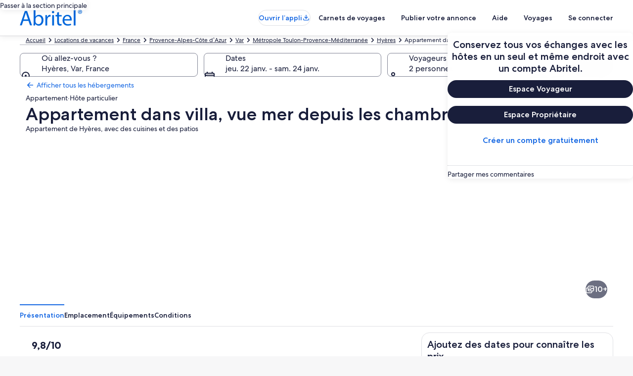

--- FILE ---
content_type: application/javascript
request_url: https://www.abritel.fr/CZTXrzd3D/3PC23A/y/44__AA8kv7Y/GY7fDJXk7zfStb/Fhk5Ag/HRYRQiQ/3GgYC
body_size: 177040
content:
(function(){if(typeof Array.prototype.entries!=='function'){Object.defineProperty(Array.prototype,'entries',{value:function(){var index=0;const array=this;return {next:function(){if(index<array.length){return {value:[index,array[index++]],done:false};}else{return {done:true};}},[Symbol.iterator]:function(){return this;}};},writable:true,configurable:true});}}());(function(){sn();XX8();H48();var FX=function(fJ,Ob){return fJ in Ob;};var rT=function(){A2=["\x61\x70\x70\x6c\x79","\x66\x72\x6f\x6d\x43\x68\x61\x72\x43\x6f\x64\x65","\x53\x74\x72\x69\x6e\x67","\x63\x68\x61\x72\x43\x6f\x64\x65\x41\x74"];};var sb=function(){O1=["\x6c\x65\x6e\x67\x74\x68","\x41\x72\x72\x61\x79","\x63\x6f\x6e\x73\x74\x72\x75\x63\x74\x6f\x72","\x6e\x75\x6d\x62\x65\x72"];};var RN=function(RD,pb){return RD/pb;};var cJ=function(){return ["!F3P","\\\t7","u19 }00,s7\n\f\t{1jel\v\'U\x007]4\f\x3fS*,)$[7#JEL+\x07BHWfAOe_G","]D]5\x40\b","B\x075","T17T","5u3","L^KH\n","\n5O","S\f-\\{",":3]\x40","%0-Y#H]D=\x40\')","\x00!Q0*6;\tJ$3Hm[<O 3;HRk|\x00B-nZr\x07S[rg,<=Id 61L>\r`\\!I",")\v","\'J\t4&71L\"]\x40\x40","(\b5\x07:K)","\f","mk6]\rN/\x07$O ","3<\'O#7\"N","^\v-2SE","xS\x407)]\"=I)","\n&S","G=*","\\!3N","54Z7H[FQ","^/","<P.\"^","7+<G"," G\t","1S65 P\n16!F,:","\n&S","F[\tF","~HDB","/)\'\t2weh#/\fpVeDu20\nc\"97\"d~;)\r1x!msw+rB;+lCJ3w>\x3f\x40#\flSr3%fS;)|N#\x070+bTv]2}!NR3\'`X-cV$UqA<\x00\x00\rt>0iV<\v\naN**s{pfp9OzCp3w>\x40 &}qf4u<30f\\3)~N#\v0f+b[v]}2N\fR674`X>-\x07,hV$8Us{-\x00>\r>9iV;\v\naN&*s{ufV;+uCJ3w1\x40#\ftSw<3%f\\;){N#\x070\\+nT]2}%NR2S\'`X6-nV$UwA<\x002\rt>/iV8\v\naA&*s{}fp;+zC\rp3w>\x40#&}S$u<3/f\\3)~N#0f+\vb[v]}2N\fR67)`X>-\x00<h!0Us{4\x00>\rN>9i.V;\v\naN&*I{ufR;+mCp3w>\x40#\fiSw3%f\\)zN#\x070+b[~]2}=NR3S\'`X>-{V$UtA<\x002\rt>,iV\x3f1\n{*s{ufp9zC\tp3w>\x40&h}Sau<33f\\3~N#%0f+b[v]}2NeR672`X>-<hV$4Us{.\x00>\rt>9iV;\v\naN&*{ufN;+nC3\x00\v3\x40#=zcS>mCUs9oVN#\x00aC82yZ<p;(*yC:%.<|;\'\x40#\vofu=\x3f\x0080z19~9h(\tdgu\n,u2;U\x00M<m\'Rr\'\bd2e^\bLu:\r]z=J\x07U~+#S:*y{uX!*5s/h\rg,h$}sa<uR6j5\'|zh(jXg%B\"5z6\t7f\n\x07F\x07*\"dsu<u\'z=V~;)+oax$\x00}xUa295x69T\f/w>#ySZ\x07<e;\'Q.A\'L v71n\b+i{uf\f\x07z69\"RQ\t\bj5c\rsq<uV\\6;!&W;\nE\n\f2mpP<u71Vkx691\x0735=fVsuOnC3%P%\ti7;\v=h#\x07Y{uu0-!dT!\'~7v\fh#(MKCu2;\'(n>9\bQO!n`R}}Du0#T$R6=\'j<= 42tSl\x3fW0\f7^297~;\'h#\x07;y{uX!Nx69\v$7Q0,&\reh q:Fclm+\fy\":\'],3h(\n4\f{un\x3fO\fB\vQ6~;\x07h f}sX\b\bP\"84",",\x3fRFQ GW!^^","S!>^3\'}\n\"40","l1|\x07\x00^\r8 ","][\x074:T>\x07\'K",">L%6","1FY","0_\x07-\"p[Y;\tv\t7O>\'!K4,*!","21","7Z","\rmZ}:3\"*","9\x07Z!-0 D=\nymf7[ ","&","3\x40&]F\\","\'+<_\x071","X]Q","FF+1[","H:8_{\x407U\x07","+.)9L&2","r","\"3P&","Q","l6506L5,$WWFZ\x07\r<^",": {2*:0m77","V","#Z;O\r","&8XpQ3[","O","-iZ3\t]D1T\x00F)","3p","(\'-;K","1YF}&Y","","\x4019O]R&]{\r1^W441*(6>x\x40\f","Y7v8\"5K","\t=.;:E","7_QQ>F\r=U","%HSF&)]&Z\b","1W/2=R+6-","B\x00=IE","<]DUU6","\";\\)&7!","Z[F!\tz","h ","\v*","Y7[","\"G4=L$\f<1","^\x00\b`","9^XQ1\t#5R%","%p;U%,1L","\b","+,2<L\'-7^^Q6",":^","S\b2","=0_\v 3Q]\x40;Z","G\r",":ruy0","\x401S0\v^\t=-:J*&H{Z4","R\"+U) ","=H7/3V\r069H&2","z_EQ<G","\f/","7F\b",";Q-14D*:}VP G\x00","\v9Z9*7","8YJ\x40","Z1\x3fRU","[\r5N\x3f\n1","M!&X\f","z","W96kP\t\td/","V","\x07L/PSM7\x07Mr|EX\"Z9+-70JnRSV>PS*\b\'\\Z13F|\fHi!0!\x00","\x3fN;Y4-\\%->0","UQ&2C*=K\n)Z\t\'10%]\r1","\v","\tTc\f","P7\v])7V\n$","O\n;OXF","","g86jy!6H|","\"188L","s\r\x3f:^bUeu)NZu<ESKL","-3H","%C","|*-6!\t\":PUrX\trZX<F2J\'70:G","5^=%1Q\t-,7",",%7Y\n41M% 1\'","k;","P0&+\x407>","mk>G\x07-&R;2\b2V\b)","$R\x07 ^","\b$L","T\r1","!5 [",":P\n",";L46","\x00","\tW","&70[79NtA<\x40\n",">Y]&F\v 8tQ0c)\'F*2YUrZ","N","~CFIg",";O","mk4P7I(\r3&^\n4&=","%/8&]5\"\"U\x40d Y","\x073O",";H#0;Jv:!\x40&","7YZ.;","0c70^*\"8X^Q S\b\t\"N9Xtd7c8%Y:\v","\r-=YKD G\x00","_U\"","BU Q","\x00 O","5\x40\'\b7V\f/Z &+F\n8P[Z7","81M\'53RFx;\x40 ","5\x07&~",";","W9)","\v\'","\x00$K","3R","*>","2\bV!","\t3O8","3","H","\n%1*0o,7H","zDh",",5IA","8Z\x07","7%H","681","w\b\v\x3f^W( ti!4<\'","\f2\x07",";\"W(<M\b+1","%I"," \",","\t7Z\f568J--4G\v3#PS\x40;Z","]!]ZD310*64u_/#Y[4]\x40\n\nrk\n0\'L+-4D\x07","9H7]_Q","[Y\'","1L7","rt&d\t;O8F9J\t0c+0]18S\"];MX+\x078Jj","!^:/\x07\"Z)-$74E","5[6&*&","\x07\x00","\'0&Y\"/rSY7","G\x07\'H","07)&Ml","A\r =KSB7]R\bDR>;M","S65Id54Z\n","X[G\"\x40!*X\b);Q","/T","Y,\"SQ[>","!LC8","R/\x07 P\bd1<&\\7vUA<\x40S\nrT8 ","1F=&8"];};var pT=function(){return lh.apply(this,[qC,arguments]);};var T1=function(){return mX.apply(this,[x8,arguments]);};var jc=function(YA,hJ){return YA<hJ;};function XX8(){Cz=+ ! +[]+! +[]+! +[]+! +[]+! +[]+! +[]+! +[],Bz=! +[]+! +[]+! +[]+! +[],rz=+ ! +[]+! +[]+! +[],Tz=+[],It=[+ ! +[]]+[+[]]-[],sw=[+ ! +[]]+[+[]]-+ ! +[],Xl=+ ! +[]+! +[]+! +[]+! +[]+! +[],fK=! +[]+! +[],k6=+ ! +[],jt=[+ ! +[]]+[+[]]-+ ! +[]-+ ! +[],c8=+ ! +[]+! +[]+! +[]+! +[]+! +[]+! +[];}var qM=function(FJ){return void FJ;};var x3=function(c3){return Ad["Math"]["floor"](Ad["Math"]["random"]()*c3["length"]);};var k4=function(EX){if(Ad["document"]["cookie"]){try{var rh=""["concat"](EX,"=");var ZB=Ad["document"]["cookie"]["split"]('; ');for(var CX=0;CX<ZB["length"];CX++){var BX=ZB[CX];if(BX["indexOf"](rh)===0){var Uc=BX["substring"](rh["length"],BX["length"]);if(Uc["indexOf"]('~')!==-1||Ad["decodeURIComponent"](Uc)["indexOf"]('~')!==-1){return Uc;}}}}catch(z2){return false;}}return false;};var JA=function(HU){if(HU===undefined||HU==null){return 0;}var Wc=HU["toLowerCase"]()["replace"](/[^0-9]+/gi,'');return Wc["length"];};function sn(){CN=function(){};if(typeof window!==[]+[][[]]){Ad=window;}else if(typeof global!==[]+[][[]]){Ad=global;}else{Ad=this;}}var Ih=function(){return lh.apply(this,[wl,arguments]);};var UT=function G2(OX,dJ){'use strict';var CD=G2;switch(OX){case v6:{var JF=dJ[Tz];var DF=dJ[k6];Ms.push(ZM);var VN=Mb(null,JF)?null:vX(hb(typeof bb()[M2(GM)],Eb('',[][[]]))?bb()[M2(wD)](S2,Xh,c1):bb()[M2(fF)].call(null,SB,DI,xF),typeof Ad[JI()[Oh(AU)](vB,tD,Xw,tU)])&&JF[Ad[O3(typeof JI()[Oh(cX)],Eb([],[][[]]))?JI()[Oh(AU)](vB,vB,Xw,lA):JI()[Oh(mb)].apply(null,[IA,S2,TF,s4])][bb()[M2(xM)](YD,lA,rc)]]||JF[hb(typeof Hb()[fX(N2)],'undefined')?Hb()[fX(pA)].call(null,R4,OU,qh):Hb()[fX(c1)].call(null,UA,Z3,rb)];if(vX(null,VN)){var dU,O4,TU,OM,GD=[],jM=WX(N4),B2=WX(Wh);try{var ZI=Ms.length;var kM=WX({});if(TU=(VN=VN.call(JF))[FD()[EB(Ib)].apply(null,[UD,kJ,E1,cX])],hb(N4,DF)){if(O3(Ad[Hb()[fX(DU)](S2,DD,Xw)](VN),VN)){kM=WX(WX({}));return;}jM=WX(Wh);}else for(;WX(jM=(dU=TU.call(VN))[bb()[M2(GU)].call(null,WX(WX({})),XJ,VJ)])&&(GD[hb(typeof bb()[M2(cF)],'undefined')?bb()[M2(wD)](fF,IU,QB):bb()[M2(sT)](DJ,JB,lb)](dU[Hb()[fX(s4)](rF,kb,LM)]),O3(GD[FD()[EB(N4)](GU,n8,NF,mb)],DF));jM=WX(zD[Wh]));}catch(jI){B2=WX(zD[Wh]),O4=jI;}finally{Ms.splice(bU(ZI,Wh),Infinity,ZM);try{var PM=Ms.length;var U3=WX([]);if(WX(jM)&&vX(null,VN[Hb()[fX(PX)](bI,s4,HY)])&&(OM=VN[Hb()[fX(PX)].apply(null,[mA,s4,HY])](),O3(Ad[Hb()[fX(DU)].apply(null,[WX(Wh),DD,Xw])](OM),OM))){U3=WX(Tz);return;}}finally{Ms.splice(bU(PM,Wh),Infinity,ZM);if(U3){Ms.pop();}if(B2)throw O4;}if(kM){Ms.pop();}}var ss;return Ms.pop(),ss=GD,ss;}Ms.pop();}break;case U:{var MD=dJ[Tz];Ms.push(wF);var GN=MD[FD()[EB(fT)](qF,O6,s4,OB)](function(W2){return G2.apply(this,[DK,arguments]);});var SJ;return SJ=GN[JI()[Oh(nI)].apply(null,[CM,DU,Fn,nI])](O3(typeof qU()[P3(Ab)],Eb('',[][[]]))?qU()[P3(vB)](R4,s3,FN,XJ):qU()[P3(NF)](cX,WM,Xb,EI)),Ms.pop(),SJ;}break;case Kg:{Ms.push(qD);try{var D2=Ms.length;var CI=WX(WX(Tz));var rA=Eb(Eb(Eb(Eb(Eb(Eb(Eb(Eb(Eb(Eb(Eb(Eb(Eb(Eb(Eb(Eb(Eb(Eb(Eb(Eb(Eb(Eb(Eb(Eb(Ad[LD()[QX(fU)].apply(null,[J1,x1,PX,cX,DU,H1])](Ad[hb(typeof JI()[Oh(b1)],Eb([],[][[]]))?JI()[Oh(mb)].call(null,UF,AU,Ab,lX):JI()[Oh(bI)](N4,VF,zX,E1)][bb()[M2(bD)](nb,w2,k1)]),dF(Ad[LD()[QX(fU)](J1,x1,As,WX(WX({})),p2,H1)](Ad[JI()[Oh(bI)](N4,tD,zX,WX(N4))][O3(typeof qU()[P3(C2)],Eb('',[][[]]))?qU()[P3(bD)](WX(Wh),bD,E3,qF):qU()[P3(NF)](AJ,cD,hF,E2)]),Wh)),dF(Ad[LD()[QX(fU)](J1,x1,s4,Kb,WX(WX(Wh)),H1)](Ad[JI()[Oh(bI)].apply(null,[N4,sD,zX,lA])][Hb()[fX(sF)].call(null,Lc,tU,Us)]),tU)),dF(Ad[LD()[QX(fU)].call(null,J1,x1,RT,BJ,p3,H1)](Ad[hb(typeof JI()[Oh(q4)],'undefined')?JI()[Oh(mb)](Ah,mA,cb,EI):JI()[Oh(bI)].call(null,N4,j4,zX,GM)][bb()[M2(p2)].apply(null,[x1,WT,sB])]),DU)),dF(Ad[O3(typeof LD()[QX(XJ)],'undefined')?LD()[QX(fU)](J1,x1,nI,qX,s3,H1):LD()[QX(mA)](qb,XA,CA,fU,W3,l1)](Ad[JI()[Oh(DU)].apply(null,[rs,WX(WX({})),Wb,zb])][FD()[EB(RA)].call(null,Nb,PU,WX(WX({})),MU)]),sT)),dF(Ad[LD()[QX(fU)].call(null,J1,x1,N2,Y3,r4,H1)](Ad[O3(typeof JI()[Oh(XJ)],Eb('',[][[]]))?JI()[Oh(bI)](N4,nI,zX,RM):JI()[Oh(mb)](J1,p3,nJ,GM)][LD()[QX(ws)].apply(null,[LA,XJ,c1,Lc,zF,Ab])]),s4)),dF(Ad[hb(typeof LD()[QX(lX)],Eb(bb()[M2(DU)](XF,tF,wc),[][[]]))?LD()[QX(mA)](OA,QI,RT,Ib,qX,g4):LD()[QX(fU)].call(null,J1,x1,EU,RM,WX([]),H1)](Ad[JI()[Oh(bI)].apply(null,[N4,W3,zX,D4])][Hb()[fX(Ab)](WX({}),mA,Ys)]),mA)),dF(Ad[LD()[QX(fU)].call(null,J1,x1,UA,nb,WX(Wh),H1)](Ad[JI()[Oh(bI)](N4,CA,zX,ds)][O3(typeof bb()[M2(As)],'undefined')?bb()[M2(OJ)].call(null,qD,sT,I2):bb()[M2(wD)](UA,fh,hI)]),x1)),dF(Ad[LD()[QX(fU)].apply(null,[J1,x1,N2,AU,ZT,H1])](Ad[JI()[Oh(bI)].call(null,N4,CM,zX,VD)][O3(typeof JI()[Oh(tU)],Eb([],[][[]]))?JI()[Oh(VF)].apply(null,[bI,RM,Rh,Wh]):JI()[Oh(mb)].apply(null,[Vb,OJ,IF,WX({})])]),mb)),dF(Ad[LD()[QX(fU)](J1,x1,nb,DJ,LT,H1)](Ad[O3(typeof JI()[Oh(RX)],Eb([],[][[]]))?JI()[Oh(bI)](N4,W3,zX,vT):JI()[Oh(mb)](AA,BJ,XJ,p3)][G1()[A4(rF)](AU,Ox,b1,RM,mb)]),AU)),dF(Ad[LD()[QX(fU)].call(null,J1,x1,mZ,Y3,WX(N4),H1)](Ad[hb(typeof JI()[Oh(Sf)],'undefined')?JI()[Oh(mb)].call(null,NZ,Wh,MV,xM):JI()[Oh(bI)].apply(null,[N4,IW,zX,mA])][Uv()[LW(fq)](PX,Ox,Mv,DJ,UD)]),wD)),dF(Ad[LD()[QX(fU)](J1,x1,Lc,pA,s3,H1)](Ad[hb(typeof JI()[Oh(Z3)],Eb([],[][[]]))?JI()[Oh(mb)](E0,WX({}),Hx,WX(Wh)):JI()[Oh(bI)](N4,WX(Wh),zX,WX({}))][df()[x9(zF)].call(null,N2,mZ,mb,S2,Ox)]),XJ)),dF(Ad[LD()[QX(fU)].call(null,J1,x1,Ib,lA,WX(Wh),H1)](Ad[JI()[Oh(bI)](N4,GM,zX,WX([]))][bb()[M2(Vk)].call(null,CM,r4,ES)]),fF)),dF(Ad[O3(typeof LD()[QX(Lc)],'undefined')?LD()[QX(fU)].call(null,J1,x1,mZ,RM,rq,H1):LD()[QX(mA)](Bm,xM,tD,WX(WX(N4)),GM,zG)](Ad[JI()[Oh(bI)](N4,wD,zX,gk)][bb()[M2(sv)](WX(WX([])),fF,Cq)]),DJ)),dF(Ad[LD()[QX(fU)].call(null,J1,x1,pA,bI,Wh,H1)](Ad[JI()[Oh(bI)](N4,GM,zX,IW)][bO()[fO(IW)](XJ,dv,GV,WX(WX([])),ML,XJ)]),pA)),dF(Ad[O3(typeof LD()[QX(r4)],Eb(bb()[M2(DU)](WX({}),tF,wc),[][[]]))?LD()[QX(fU)].apply(null,[J1,x1,IA,Wh,zb,H1]):LD()[QX(mA)].apply(null,[wv,XO,Af,mZ,tF,dL])](Ad[JI()[Oh(bI)].apply(null,[N4,nb,zX,NF])][qU()[P3(Vk)](PG,zb,DG,IW)]),zD[nb])),dF(Ad[O3(typeof LD()[QX(nI)],Eb(O3(typeof bb()[M2(AU)],'undefined')?bb()[M2(DU)](tD,tF,wc):bb()[M2(wD)].apply(null,[lX,wk,jH]),[][[]]))?LD()[QX(fU)](J1,x1,PG,VD,nI,H1):LD()[QX(mA)].apply(null,[z7,tF,DU,Lc,VO,jq])](Ad[JI()[Oh(bI)](N4,ZT,zX,zF)][bO()[fO(j4)].call(null,DU,w7,jf,bI,hf,c1)]),zD[IW])),dF(Ad[LD()[QX(fU)].call(null,J1,x1,UA,WX(Wh),s3,H1)](Ad[JI()[Oh(bI)](N4,tF,zX,w2)][hb(typeof Hb()[fX(bD)],'undefined')?Hb()[fX(pA)].apply(null,[VD,XS,Nr]):Hb()[fX(Z3)].call(null,PG,fF,Kf)]),nI)),dF(Ad[LD()[QX(fU)](J1,x1,w7,mb,ws,H1)](Ad[JI()[Oh(bI)].call(null,N4,EU,zX,fF)][FD()[EB(MU)](rq,L0,tU,ds)]),XF)),dF(Ad[O3(typeof LD()[QX(AU)],'undefined')?LD()[QX(fU)](J1,x1,Kb,R4,Cf,H1):LD()[QX(mA)](M9,WH,PX,WX(WX(Wh)),Kb,O9)](Ad[JI()[Oh(bI)](N4,fq,zX,x1)][O3(typeof bb()[M2(r4)],Eb([],[][[]]))?bb()[M2(fq)](s4,hx,hr):bb()[M2(wD)](R4,Pq,GM)]),fU)),dF(Ad[LD()[QX(fU)].apply(null,[J1,x1,wZ,lX,cX,H1])](Ad[JI()[Oh(bI)](N4,CM,zX,s3)][Uv()[LW(IW)](Sk,N9,VW,r4,p3)]),NF)),dF(Ad[O3(typeof LD()[QX(mA)],'undefined')?LD()[QX(fU)].call(null,J1,x1,qb,mA,r4,H1):LD()[QX(mA)](T0,qZ,tD,WX(WX(N4)),kb,TZ)](Ad[JI()[Oh(bI)](N4,EI,zX,Ib)][Hb()[fX(bD)].apply(null,[Lc,As,Ef])]),mZ)),dF(Ad[hb(typeof LD()[QX(nI)],Eb(bb()[M2(DU)](XJ,tF,wc),[][[]]))?LD()[QX(mA)](IV,CA,PX,WX(N4),GM,S0):LD()[QX(fU)].apply(null,[J1,x1,Lc,R4,qb,H1])](Ad[JI()[Oh(bI)](N4,p3,zX,EI)][df()[x9(GU)](nv,qb,XJ,tD,FL)]),qb)),dF(Ad[LD()[QX(fU)].call(null,J1,x1,j4,ws,As,H1)](Ad[O3(typeof FD()[EB(cF)],Eb([],[][[]]))?FD()[EB(c1)](Af,rr,x1,LT):FD()[EB(x1)].apply(null,[CM,D4,WX(N4),pv])][JI()[Oh(tU)](fU,WX(WX({})),LL,SB)]),LT)),dF(Ad[LD()[QX(fU)](J1,x1,s3,fF,ws,H1)](Ad[JI()[Oh(DU)](rs,lX,Wb,nb)][FD()[EB(ML)](DJ,wO,D4,Dm)]),Lc));var CG;return Ms.pop(),CG=rA,CG;}catch(DS){Ms.splice(bU(D2,Wh),Infinity,qD);var P7;return Ms.pop(),P7=zD[Wh],P7;}Ms.pop();}break;case ln:{Ms.push(Qk);var Rv=Ad[FD()[EB(fF)](xM,Xf,qF,fU)][FD()[EB(DD)](lA,Wg,N4,Ex)]?Wh:N4;var WL=Ad[FD()[EB(fF)](lA,Xf,tF,fU)][FD()[EB(kf)](YD,xN,RM,lX)]?Wh:zD[Wh];var CH=Ad[O3(typeof FD()[EB(sD)],'undefined')?FD()[EB(fF)](vB,Xf,Ib,fU):FD()[EB(x1)](xM,k7,rF,Ef)][FD()[EB(qH)].apply(null,[LT,q8,WX(WX(N4)),Hf])]?Wh:zD[Wh];var rH=Ad[FD()[EB(fF)](w7,Xf,vT,fU)][qU()[P3(DI)].call(null,GV,Lc,IC,Cf)]?Wh:zD[Wh];var WZ=Ad[O3(typeof FD()[EB(pk)],Eb([],[][[]]))?FD()[EB(fF)](pA,Xf,w2,fU):FD()[EB(x1)](zF,OA,NF,xF)][JI()[Oh(Aq)](IA,W3,m5,Cf)]?Wh:zD[Wh];var Lm=Ad[FD()[EB(fF)].call(null,WX(Wh),Xf,qD,fU)][Hb()[fX(bZ)].call(null,nI,wZ,j6)]?Wh:N4;var pO=Ad[FD()[EB(fF)](WX(N4),Xf,R4,fU)][bO()[fO(ws)](AJ,W0,pA,sD,z7,wD)]?Wh:N4;var V7=Ad[FD()[EB(fF)](qb,Xf,D4,fU)][G1()[A4(qX)](s4,bm,JO,PG,SB)]?Wh:N4;var Ck=Ad[O3(typeof FD()[EB(J1)],Eb('',[][[]]))?FD()[EB(fF)].call(null,tU,Xf,As,fU):FD()[EB(x1)](WX({}),l9,vB,Gf)][FD()[EB(Kb)].call(null,Hf,WV,Hf,Wh)]?zD[tU]:N4;var R0=Ad[bb()[M2(R4)].apply(null,[c1,fx,fY])][JI()[Oh(Wh)](LT,WX(WX(Wh)),X,w7)].bind?Wh:N4;var lr=Ad[FD()[EB(fF)](vB,Xf,fq,fU)][bb()[M2(EL)].call(null,WX([]),q4,An)]?Wh:CN[Uv()[LW(x1)](SB,mx,Ax,DU,XJ)]();var lG=Ad[FD()[EB(fF)].apply(null,[nb,Xf,sD,fU])][bb()[M2(Um)](ws,DU,Qv)]?Wh:N4;var Jq;var xq;try{var WS=Ms.length;var Pf=WX([]);Jq=Ad[FD()[EB(fF)](nI,Xf,jf,fU)][LD()[QX(Nb)](Wm,wD,qD,PX,tU,wZ)]?Wh:N4;}catch(MS){Ms.splice(bU(WS,Wh),Infinity,Qk);Jq=N4;}try{var vO=Ms.length;var rk=WX(k6);xq=Ad[hb(typeof FD()[EB(QI)],Eb('',[][[]]))?FD()[EB(x1)].apply(null,[RT,mf,EU,V9]):FD()[EB(fF)].apply(null,[CA,Xf,NF,fU])][FD()[EB(hf)].apply(null,[WX([]),d0,sD,nW])]?Wh:N4;}catch(GO){Ms.splice(bU(vO,Wh),Infinity,Qk);xq=N4;}var QS;return Ms.pop(),QS=Eb(Eb(Eb(Eb(Eb(Eb(Eb(Eb(Eb(Eb(Eb(Eb(Eb(Rv,dF(WL,Wh)),dF(CH,zD[E2])),dF(rH,DU)),dF(WZ,sT)),dF(Lm,s4)),dF(pO,mA)),dF(V7,x1)),dF(Jq,mb)),dF(xq,AU)),dF(Ck,wD)),dF(R0,XJ)),dF(lr,fF)),dF(lG,DJ)),QS;}break;case hK:{var UL;var IH;Ms.push(D7);var J0;for(UL=N4;jc(UL,dJ[FD()[EB(N4)].apply(null,[j4,UY,WX(WX(Wh)),mb])]);UL+=Wh){J0=dJ[UL];}IH=J0[bb()[M2(Ys)](ws,YD,BO)]();if(Ad[FD()[EB(fF)].apply(null,[w2,Vf,As,fU])].bmak[hb(typeof Uv()[LW(fq)],Eb(bb()[M2(DU)](D4,tF,Lr),[][[]]))?Uv()[LW(tU)](NF,lO,hr,nZ,sT):Uv()[LW(D4)].call(null,ZT,NG,rV,DJ,vB)][IH]){Ad[FD()[EB(fF)].call(null,GM,Vf,SB,fU)].bmak[Uv()[LW(D4)](Lc,NG,rV,DJ,LT)][IH].apply(Ad[FD()[EB(fF)](WX([]),Vf,WX(WX([])),fU)].bmak[O3(typeof Uv()[LW(rF)],Eb(bb()[M2(DU)](mb,tF,Lr),[][[]]))?Uv()[LW(D4)].call(null,WX(WX(Wh)),NG,rV,DJ,sD):Uv()[LW(tU)].apply(null,[EU,nf,cF,Wq,WT])],J0);}Ms.pop();}break;case dd:{Ms.push(mf);Ad[Hb()[fX(hL)](qb,CA,UN)](function(){return G2.apply(this,[RQ,arguments]);},Bf);Ms.pop();}break;case jt:{var Km=dJ[Tz];Ms.push(FH);if(hb([JI()[Oh(YD)].call(null,nk,fF,FC,xM),O3(typeof G1()[A4(GV)],Eb([],[][[]]))?G1()[A4(nI)](mb,Qm,EL,lX,OJ):G1()[A4(pA)].apply(null,[gO,lv,SH,SB,E1]),Hb()[fX(nk)].apply(null,[WX(Wh),CW,bz])][Uv()[LW(qb)].call(null,qF,UW,IA,x1,vB)](Km[JI()[Oh(rq)](dS,bI,Y4,xM)][qU()[P3(gv)].apply(null,[Af,hL,Q2,WX(Wh)])]),kv(Wh))){Ms.pop();return;}Ad[hb(typeof Hb()[fX(wD)],'undefined')?Hb()[fX(pA)].call(null,w7,XG,hZ):Hb()[fX(hL)](WX(N4),CA,z4)](function(){Ms.push(hO);var wH=WX({});try{var Dk=Ms.length;var Em=WX(k6);if(WX(wH)&&Km[JI()[Oh(rq)](dS,GU,dh,R4)]&&(Km[JI()[Oh(rq)](dS,WX([]),dh,rq)][O3(typeof FD()[EB(ZO)],Eb('',[][[]]))?FD()[EB(C2)].call(null,gv,QB,IA,EL):FD()[EB(x1)](D4,X7,Cf,Wh)](hb(typeof Hb()[fX(PG)],'undefined')?Hb()[fX(pA)].apply(null,[D4,f0,JL]):Hb()[fX(dk)](WT,Rk,Eh))||Km[JI()[Oh(rq)](dS,EI,dh,WX([]))][FD()[EB(C2)](gk,QB,w2,EL)](JI()[Oh(S2)](zF,mZ,Fv,WX(N4))))){wH=WX(WX([]));}}catch(cO){Ms.splice(bU(Dk,Wh),Infinity,hO);Km[JI()[Oh(rq)].apply(null,[dS,Y3,dh,VD])][Hb()[fX(Aq)](WX([]),Hf,sV)](new (Ad[df()[x9(rF)](UZ,XJ,gk,GU,B7)])(bb()[M2(OO)](WX(WX({})),GM,Wx),z9(Q8,[bb()[M2(RX)](WX(Wh),Af,Kf),WX(WX(k6)),hb(typeof Hb()[fX(fF)],Eb([],[][[]]))?Hb()[fX(pA)](mA,nV,Ek):Hb()[fX(r9)](gk,Ab,YM),WX(k6),bb()[M2(nk)].call(null,GU,pk,PW),WX(WX([]))])));}if(WX(wH)&&hb(Km[Hb()[fX(JB)].apply(null,[SB,dS,Gk])],bb()[M2(dk)](PG,AU,zh))){wH=WX(Tz);}if(wH){Km[JI()[Oh(rq)](dS,WX([]),dh,RT)][Hb()[fX(Aq)](VD,Hf,sV)](new (Ad[df()[x9(rF)].apply(null,[UZ,XJ,fU,As,B7])])(JI()[Oh(GM)].apply(null,[Z3,WX(N4),US,XJ]),z9(Q8,[bb()[M2(RX)].call(null,WX(WX({})),Af,Kf),WX(Tz),O3(typeof Hb()[fX(Hf)],'undefined')?Hb()[fX(r9)](wD,Ab,YM):Hb()[fX(pA)].call(null,vT,vv,Z9),WX(k6),bb()[M2(nk)](r4,pk,PW),WX(WX(k6))])));}Ms.pop();},N4);Ms.pop();}break;case mz:{var k9=dJ[Tz];Ms.push(PH);if(Ad[JI()[Oh(sT)](NF,mA,wr,CM)][qU()[P3(zb)].apply(null,[VF,B9,ZS,Y3])](k9)){var tV;return Ms.pop(),tV=k9,tV;}Ms.pop();}break;case jj:{var w9=dJ[Tz];var Rr=dJ[k6];Ms.push(F9);if(Mb(Rr,null)||PL(Rr,w9[FD()[EB(N4)].call(null,lA,bS,VO,mb)]))Rr=w9[FD()[EB(N4)].call(null,wZ,bS,As,mb)];for(var LV=N4,tf=new (Ad[JI()[Oh(sT)](NF,mZ,Wf,WX(WX(N4)))])(Rr);jc(LV,Rr);LV++)tf[LV]=w9[LV];var DW;return Ms.pop(),DW=tf,DW;}break;case ww:{Ms.push(Jv);Ad[Hb()[fX(tU)](WX(WX([])),K0,wU)][FD()[EB(DD)](LT,MB,WX(WX({})),Ex)](Hb()[fX(VD)](Y3,zb,jA),function(Km){return G2.apply(this,[jt,arguments]);});Ms.pop();}break;case DY:{var gS={};var vV={};Ms.push(kq);try{var AO=Ms.length;var Cv=WX(WX(Tz));var DV=new (Ad[Hb()[fX(OO)](WX(WX({})),EL,Fk)])(N4,N4)[O3(typeof G1()[A4(x1)],Eb(bb()[M2(DU)].apply(null,[UA,tF,KV]),[][[]]))?G1()[A4(wD)].apply(null,[wD,Zr,fv,qF,r4]):G1()[A4(pA)](AG,RH,bV,SB,p2)](JI()[Oh(VO)].apply(null,[RX,WX(WX(N4)),Av,RT]));var gq=DV[FD()[EB(EI)](WT,zs,WX(N4),bZ)](Hb()[fX(UD)].call(null,j4,j4,hO));var MG=DV[bb()[M2(Sk)].call(null,LT,Zf,tB)](gq[Hb()[fX(Hf)](w2,LA,NV)]);var p9=DV[bb()[M2(Sk)].apply(null,[WX(N4),Zf,tB])](gq[hb(typeof Hb()[fX(zF)],'undefined')?Hb()[fX(pA)](bI,YV,Wb):Hb()[fX(R4)].apply(null,[WX(Wh),R4,gH])]);gS=z9(Q8,[JI()[Oh(w7)].call(null,W3,VF,QL,AU),MG,qU()[P3(SO)].call(null,WX(Wh),g0,jU,WX({})),p9]);var Jx=new (Ad[Hb()[fX(OO)](N4,EL,Fk)])(zD[Wh],N4)[G1()[A4(wD)](wD,Zr,fv,sT,sD)](bb()[M2(zb)](Lc,fT,P9));var Dv=Jx[FD()[EB(EI)](GU,zs,xM,bZ)](O3(typeof Hb()[fX(rF)],Eb([],[][[]]))?Hb()[fX(UD)](Y3,j4,hO):Hb()[fX(pA)].apply(null,[E2,sO,Mm]));var MZ=Jx[bb()[M2(Sk)].apply(null,[XJ,Zf,tB])](Dv[Hb()[fX(Hf)].apply(null,[WX(WX({})),LA,NV])]);var C7=Jx[bb()[M2(Sk)].apply(null,[EI,Zf,tB])](Dv[Hb()[fX(R4)](mb,R4,gH)]);vV=z9(Q8,[FD()[EB(Zf)](ws,UG,WX(WX(N4)),Sk),MZ,bb()[M2(S2)](xM,dk,wM),C7]);}finally{Ms.splice(bU(AO,Wh),Infinity,kq);var fm;return fm=z9(Q8,[bO()[fO(xM)](ZO,qb,DU,cX,Zr,AU),gS[O3(typeof JI()[Oh(XJ)],Eb([],[][[]]))?JI()[Oh(w7)](W3,WX(WX([])),QL,D4):JI()[Oh(mb)].call(null,wr,gk,zG,zF)]||null,bb()[M2(EI)].call(null,qb,Ab,dA),gS[qU()[P3(SO)](gk,g0,jU,fU)]||null,JI()[Oh(VD)](ZV,fF,BZ,fF),vV[FD()[EB(Zf)](WX(N4),UG,UD,Sk)]||null,O3(typeof Hb()[fX(mZ)],Eb('',[][[]]))?Hb()[fX(zb)](c1,r9,RU):Hb()[fX(pA)](nb,rL,dW),vV[bb()[M2(S2)](ZO,dk,wM)]||null]),Ms.pop(),fm;}Ms.pop();}break;case ng:{Ms.push(cZ);throw new (Ad[O3(typeof bb()[M2(BJ)],'undefined')?bb()[M2(p3)](WX(WX([])),Um,O0):bb()[M2(wD)](WX(WX(N4)),Af,U7)])(qU()[P3(r9)](r4,RX,xL,qX));}break;case DK:{var W2=dJ[Tz];var Bk;Ms.push(DD);return Bk=Ad[Hb()[fX(DU)](qb,DD,mq)][O3(typeof df()[x9(zF)],Eb([],[][[]]))?df()[x9(x1)](Rm,sT,c1,fq,Or):df()[x9(mb)].apply(null,[nk,F9,Nb,LT,YL])](W2)[FD()[EB(fT)].apply(null,[ZT,KG,R4,OB])](function(mL){return W2[mL];})[zD[Wh]],Ms.pop(),Bk;}break;case RQ:{var JH=zD[D4];Ms.push(AS);var gr=O3(typeof bb()[M2(ds)],Eb('',[][[]]))?bb()[M2(DU)].apply(null,[W3,tF,Ef]):bb()[M2(wD)](x1,Tq,HV);for(var Iv=N4;jc(Iv,JH);Iv++){gr+=qU()[P3(bI)](r4,R4,Zh,LT);JH++;}Ms.pop();}break;case pg:{var IG=dJ[Tz];Ms.push(Kq);var hk=bb()[M2(DU)](lX,tF,p7);var ZH=hb(typeof Uv()[LW(wZ)],Eb([],[][[]]))?Uv()[LW(tU)].apply(null,[XJ,Hq,gZ,WH,GV]):Uv()[LW(ZT)](c1,Of,Lq,XJ,XJ);var Sx=N4;var XH=IG[Uv()[LW(Ib)](WX(WX([])),TS,sS,XJ,S2)]();while(jc(Sx,XH[hb(typeof FD()[EB(hf)],Eb('',[][[]]))?FD()[EB(x1)].apply(null,[s4,MH,VF,D7]):FD()[EB(N4)](x1,gD,p3,mb)])){if(Y7(ZH[Uv()[LW(qb)](BJ,c7,IA,x1,fq)](XH[FD()[EB(mA)](qX,m1,YD,Ab)](Sx)),N4)||Y7(ZH[Uv()[LW(qb)].apply(null,[S2,c7,IA,x1,CA])](XH[O3(typeof FD()[EB(Nb)],Eb('',[][[]]))?FD()[EB(mA)](Dm,m1,c1,Ab):FD()[EB(x1)].call(null,WX(WX([])),f9,WX([]),Uf)](Eb(Sx,Wh))),CN[Uv()[LW(x1)].apply(null,[WX(Wh),Vx,Ax,DU,EI])]())){hk+=Wh;}else{hk+=zD[Wh];}Sx=Eb(Sx,tU);}var rS;return Ms.pop(),rS=hk,rS;}break;}};var Sv=function(zq){try{if(zq!=null&&!Ad["isNaN"](zq)){var j9=Ad["parseFloat"](zq);if(!Ad["isNaN"](j9)){return j9["toFixed"](2);}}}catch(pV){}return -1;};var Eq=function p0(RZ,tS){'use strict';var OZ=p0;switch(RZ){case Vd:{var qV=tS[Tz];var q9;Ms.push(Vf);return q9=qV&&Mb(O3(typeof Hb()[fX(xM)],'undefined')?Hb()[fX(XJ)](UD,WT,qs):Hb()[fX(pA)].apply(null,[EI,OB,Uq]),typeof Ad[JI()[Oh(AU)](vB,WX(WX(N4)),YJ,D4)])&&hb(qV[bb()[M2(s4)](fF,wZ,dA)],Ad[JI()[Oh(AU)](vB,ZO,YJ,XF)])&&O3(qV,Ad[JI()[Oh(AU)](vB,XJ,YJ,N2)][O3(typeof JI()[Oh(Wh)],Eb([],[][[]]))?JI()[Oh(Wh)].apply(null,[LT,c1,Db,GU]):JI()[Oh(mb)](rv,WX(Wh),lb,N4)])?hb(typeof FD()[EB(tU)],'undefined')?FD()[EB(x1)].call(null,gv,QG,zF,k7):FD()[EB(IA)](ws,fb,XJ,RM):typeof qV,Ms.pop(),q9;}break;case Ej:{var Ux=tS[Tz];return typeof Ux;}break;case Et:{var xx=tS[Tz];var wm=tS[k6];var b0=tS[fK];Ms.push(xm);xx[wm]=b0[Hb()[fX(s4)](VD,kb,Gk)];Ms.pop();}break;case C8:{var lf=tS[Tz];var fs=tS[k6];var qS=tS[fK];return lf[fs]=qS;}break;case DY:{var rx=tS[Tz];var I0=tS[k6];var j7=tS[fK];Ms.push(XV);try{var N0=Ms.length;var vr=WX({});var Gs;return Gs=z9(Q8,[Hb()[fX(fU)].apply(null,[ZO,fT,sU]),bb()[M2(PX)](mA,tD,Sh),bb()[M2(zF)].call(null,RM,s4,qr),rx.call(I0,j7)]),Ms.pop(),Gs;}catch(QV){Ms.splice(bU(N0,Wh),Infinity,XV);var m0;return m0=z9(Q8,[Hb()[fX(fU)](WX(N4),fT,sU),O3(typeof qU()[P3(fF)],Eb([],[][[]]))?qU()[P3(ws)].apply(null,[BJ,Zf,mx,WX(WX(Wh))]):qU()[P3(NF)](qD,b9,CZ,zb),bb()[M2(zF)].apply(null,[YD,s4,qr]),QV]),Ms.pop(),m0;}Ms.pop();}break;case Tz:{return this;}break;case Yl:{var NO=tS[Tz];var Ws;Ms.push(g9);return Ws=z9(Q8,[bO()[fO(wD)](Lc,N4,lA,w7,SV,x1),NO]),Ms.pop(),Ws;}break;case S8:{return this;}break;case v6:{return this;}break;case Qd:{Ms.push(E1);var Yk;return Yk=qU()[P3(wZ)](Ib,fx,mW,WX(WX({}))),Ms.pop(),Yk;}break;case jj:{var jL=tS[Tz];Ms.push(G0);var bv=Ad[Hb()[fX(DU)](IA,DD,GJ)](jL);var Pm=[];for(var dV in bv)Pm[bb()[M2(sT)](ds,JB,CB)](dV);Pm[O3(typeof Hb()[fX(RT)],'undefined')?Hb()[fX(Ib)](vB,fU,JD):Hb()[fX(pA)](vB,rO,q0)]();var Fq;return Fq=function JS(){Ms.push(s4);for(;Pm[FD()[EB(N4)](LT,qr,tD,mb)];){var wL=Pm[FD()[EB(ZO)].apply(null,[nb,F9,vT,sx])]();if(FX(wL,bv)){var C0;return JS[Hb()[fX(s4)](IA,kb,Rk)]=wL,JS[bb()[M2(GU)](r4,XJ,GU)]=WX(Wh),Ms.pop(),C0=JS,C0;}}JS[bb()[M2(GU)](WT,XJ,GU)]=WX(N4);var xS;return Ms.pop(),xS=JS,xS;},Ms.pop(),Fq;}break;case jg:{Ms.push(ms);this[bb()[M2(GU)].apply(null,[c1,XJ,fZ])]=WX(N4);var tx=this[Hb()[fX(IA)](rF,Ib,Uh)][N4][Uv()[LW(DJ)](WX(WX([])),sL,p3,wD,PX)];if(hb(qU()[P3(ws)](p2,Zf,R7,E1),tx[Hb()[fX(fU)](rF,fT,Fh)]))throw tx[O3(typeof bb()[M2(E2)],Eb('',[][[]]))?bb()[M2(zF)].apply(null,[YD,s4,GX]):bb()[M2(wD)](W3,VH,EH)];var jG;return jG=this[hb(typeof bb()[M2(qb)],'undefined')?bb()[M2(wD)].call(null,EU,O0,Vr):bb()[M2(Nb)].apply(null,[PG,E2,ON])],Ms.pop(),jG;}break;case hK:{var WO=tS[Tz];var JG;Ms.push(X0);return JG=WO&&Mb(hb(typeof Hb()[fX(c1)],Eb([],[][[]]))?Hb()[fX(pA)].apply(null,[qb,Wm,N2]):Hb()[fX(XJ)](cX,WT,mT),typeof Ad[JI()[Oh(AU)](vB,mA,MJ,lA)])&&hb(WO[O3(typeof bb()[M2(GV)],Eb([],[][[]]))?bb()[M2(s4)](WX(Wh),wZ,M3):bb()[M2(wD)](Kb,gf,V0)],Ad[hb(typeof JI()[Oh(mZ)],Eb([],[][[]]))?JI()[Oh(mb)](TL,vT,TF,WX({})):JI()[Oh(AU)](vB,Cf,MJ,gk)])&&O3(WO,Ad[JI()[Oh(AU)].apply(null,[vB,fq,MJ,VO])][JI()[Oh(Wh)](LT,RM,I4,Y3)])?O3(typeof FD()[EB(qD)],'undefined')?FD()[EB(IA)].apply(null,[D4,VA,pA,RM]):FD()[EB(x1)](E2,Ym,E1,sH):typeof WO,Ms.pop(),JG;}break;case tg:{var WW=tS[Tz];return typeof WW;}break;case j5:{var Os=tS[Tz];var kO;Ms.push(b7);return kO=Os&&Mb(Hb()[fX(XJ)](ws,WT,lT),typeof Ad[JI()[Oh(AU)](vB,gv,rU,wD)])&&hb(Os[bb()[M2(s4)](WX(WX([])),wZ,EJ)],Ad[JI()[Oh(AU)](vB,fU,rU,WX(WX(N4)))])&&O3(Os,Ad[JI()[Oh(AU)](vB,Kb,rU,PG)][O3(typeof JI()[Oh(s3)],Eb([],[][[]]))?JI()[Oh(Wh)](LT,WX(WX({})),K3,nI):JI()[Oh(mb)].apply(null,[dO,p2,ZZ,N2])])?FD()[EB(IA)].call(null,kb,zU,Hf,RM):typeof Os,Ms.pop(),kO;}break;case fd:{var Rs=tS[Tz];return typeof Rs;}break;case DC:{var pS=tS[Tz];Ms.push(Hx);var Vv;return Vv=pS&&Mb(Hb()[fX(XJ)].call(null,Ib,WT,f1),typeof Ad[JI()[Oh(AU)].call(null,vB,WT,TA,GV)])&&hb(pS[bb()[M2(s4)].apply(null,[WX(WX(Wh)),wZ,Js])],Ad[JI()[Oh(AU)](vB,CM,TA,Cf)])&&O3(pS,Ad[JI()[Oh(AU)](vB,fq,TA,WX(N4))][JI()[Oh(Wh)](LT,UD,ET,WX(WX([])))])?FD()[EB(IA)](D4,j3,UA,RM):typeof pS,Ms.pop(),Vv;}break;case OK:{var xk=tS[Tz];return typeof xk;}break;case p5:{var Xv=tS[Tz];Ms.push(C9);var nO;return nO=Xv&&Mb(O3(typeof Hb()[fX(jf)],Eb('',[][[]]))?Hb()[fX(XJ)].call(null,sT,WT,d0):Hb()[fX(pA)].apply(null,[mZ,QO,bW]),typeof Ad[JI()[Oh(AU)](vB,WX(WX(N4)),k3,WX(WX(Wh)))])&&hb(Xv[bb()[M2(s4)].call(null,WX(WX({})),wZ,Pq)],Ad[JI()[Oh(AU)](vB,wZ,k3,GU)])&&O3(Xv,Ad[O3(typeof JI()[Oh(Cf)],'undefined')?JI()[Oh(AU)](vB,DU,k3,WX([])):JI()[Oh(mb)].apply(null,[TV,GU,A0,rq])][JI()[Oh(Wh)](LT,DJ,vA,x1)])?FD()[EB(IA)].apply(null,[kb,vh,XJ,RM]):typeof Xv,Ms.pop(),nO;}break;case G5:{var TW=tS[Tz];return typeof TW;}break;case MK:{var Yr=tS[Tz];var Q7=tS[k6];var cL=tS[fK];Ms.push(qq);Yr[Q7]=cL[O3(typeof Hb()[fX(Kb)],Eb([],[][[]]))?Hb()[fX(s4)](Wh,kb,vm):Hb()[fX(pA)].call(null,VO,OL,Ov)];Ms.pop();}break;case Kn:{var Nm=tS[Tz];var r0=tS[k6];var jr=tS[fK];return Nm[r0]=jr;}break;case tN:{var kL=tS[Tz];var XW=tS[k6];var fL=tS[fK];Ms.push(RA);try{var Pr=Ms.length;var E7=WX([]);var xv;return xv=z9(Q8,[Hb()[fX(fU)](sD,fT,rB),bb()[M2(PX)](cX,tD,FA),bb()[M2(zF)](WX(WX(N4)),s4,Mf),kL.call(XW,fL)]),Ms.pop(),xv;}catch(kH){Ms.splice(bU(Pr,Wh),Infinity,RA);var W9;return W9=z9(Q8,[Hb()[fX(fU)].call(null,BJ,fT,rB),qU()[P3(ws)].call(null,jf,Zf,hm,fq),O3(typeof bb()[M2(E1)],'undefined')?bb()[M2(zF)](Hf,s4,Mf):bb()[M2(wD)](WX([]),Ox,dG),kH]),Ms.pop(),W9;}Ms.pop();}break;case Iz:{return this;}break;case zl:{var tm=tS[Tz];var vf;Ms.push(bL);return vf=z9(Q8,[bO()[fO(wD)](GU,N4,gk,YD,LO,x1),tm]),Ms.pop(),vf;}break;case Tt:{return this;}break;}};var zO=function(){return mX.apply(this,[Tg,arguments]);};var Df=function Tx(DZ,Zx){'use strict';var pH=Tx;switch(DZ){case k6:{var ck=Zx[Tz];Ms.push(bf);var CO=bb()[M2(DU)].apply(null,[Kb,tF,z6]);var AL=bb()[M2(DU)](VD,tF,z6);var v7=bb()[M2(CM)].call(null,GV,r9,KI);var Lv=[];try{var Tk=Ms.length;var H7=WX([]);try{CO=ck[qU()[P3(GM)](XF,x1,fh,WX(WX(Wh)))];}catch(VL){Ms.splice(bU(Tk,Wh),Infinity,bf);if(VL[Uv()[LW(s4)](xM,G7,cq,x1,AJ)][bb()[M2(gv)].apply(null,[mA,VO,qv])](v7)){CO=JI()[Oh(gv)](Ys,IW,lI,E2);}}var Ur=Ad[JI()[Oh(DU)](rs,WX(WX(N4)),qB,mA)][qU()[P3(N2)](AU,GW,fY,Hf)](CS(Ad[JI()[Oh(DU)].call(null,rs,Af,qB,WX(WX(N4)))][qU()[P3(bI)](WX(WX(N4)),R4,HT,Lc)](),Bf))[FD()[EB(bI)].call(null,WX(WX({})),EO,IA,xM)]();ck[O3(typeof qU()[P3(VF)],Eb([],[][[]]))?qU()[P3(GM)].apply(null,[nI,x1,fh,xM]):qU()[P3(NF)].apply(null,[IW,OB,mb,ds])]=Ur;AL=O3(ck[qU()[P3(GM)].apply(null,[mb,x1,fh,Wh])],Ur);Lv=[z9(Q8,[qU()[P3(fF)].apply(null,[IW,As,Yh,sD]),CO]),z9(Q8,[qU()[P3(sT)].apply(null,[lA,Um,mI,WX(WX({}))]),sW(AL,Wh)[O3(typeof FD()[EB(s3)],Eb([],[][[]]))?FD()[EB(bI)].call(null,Lc,EO,VO,xM):FD()[EB(x1)](AJ,Yf,WX(N4),zk)]()])];var X9;return Ms.pop(),X9=Lv,X9;}catch(PO){Ms.splice(bU(Tk,Wh),Infinity,bf);Lv=[z9(Q8,[qU()[P3(fF)].apply(null,[qF,As,Yh,c1]),CO]),z9(Q8,[qU()[P3(sT)](WX([]),Um,mI,WX([])),AL])];}var Lf;return Ms.pop(),Lf=Lv,Lf;}break;case Cz:{var GZ=Zx[Tz];Ms.push(Hx);var lW=Hb()[fX(qD)](rF,bZ,mh);var FZ=Hb()[fX(qD)].call(null,qD,bZ,mh);var cG=new (Ad[Hb()[fX(wZ)](zb,EI,EH)])(new (Ad[Hb()[fX(wZ)](Af,EI,EH)])(FD()[EB(rs)](lA,JZ,WX(Wh),fF)));try{var UO=Ms.length;var Lx=WX({});if(WX(WX(Ad[FD()[EB(fF)](Hf,XO,WX(WX(N4)),fU)][Hb()[fX(DU)](DU,DD,TA)]))&&WX(WX(Ad[FD()[EB(fF)].apply(null,[ZO,XO,jf,fU])][Hb()[fX(DU)].apply(null,[OJ,DD,TA])][FD()[EB(AW)].call(null,WX(WX(Wh)),C4,Y3,dk)]))){var hH=Ad[Hb()[fX(DU)](WX([]),DD,TA)][FD()[EB(AW)](x1,C4,lX,dk)](Ad[JI()[Oh(UD)](QI,xM,qB,EU)][JI()[Oh(Wh)](LT,WX({}),ET,SB)],qU()[P3(Kb)](lX,qX,FA,xM));if(hH){lW=cG[df()[x9(fU)].call(null,vH,sT,Dm,Wh,EO)](hH[qU()[P3(fF)](mZ,As,XU,R4)][FD()[EB(bI)].apply(null,[WX(WX({})),Zr,kb,xM])]());}}FZ=O3(Ad[hb(typeof FD()[EB(GV)],Eb('',[][[]]))?FD()[EB(x1)].apply(null,[GV,tO,fU,CA]):FD()[EB(fF)].apply(null,[bI,XO,cX,fU])],GZ);}catch(NL){Ms.splice(bU(UO,Wh),Infinity,Hx);lW=G1()[A4(AU)](tU,H9,N9,WX(Wh),GV);FZ=hb(typeof G1()[A4(sT)],Eb([],[][[]]))?G1()[A4(pA)].apply(null,[Rm,Z0,cH,nI,Hf]):G1()[A4(AU)].apply(null,[tU,H9,N9,CA,j4]);}var Bq=Eb(lW,dF(FZ,Wh))[O3(typeof FD()[EB(EU)],Eb('',[][[]]))?FD()[EB(bI)].apply(null,[lX,Zr,WX(Wh),xM]):FD()[EB(x1)](WX(WX(Wh)),Ys,WX(N4),zZ)]();var Zq;return Ms.pop(),Zq=Bq,Zq;}break;case S8:{Ms.push(YV);var hv=Ad[Hb()[fX(DU)](mZ,DD,FF)][qU()[P3(cX)](WX([]),VF,EV,ds)]?Ad[Hb()[fX(DU)].apply(null,[jf,DD,FF])][df()[x9(x1)](Rm,sT,w2,CA,LO)](Ad[Hb()[fX(DU)].call(null,p2,DD,FF)][qU()[P3(cX)].apply(null,[r4,VF,EV,nb])](Ad[JI()[Oh(bI)](N4,Hf,QT,Y3)]))[JI()[Oh(nI)](CM,ws,sh,rq)](qU()[P3(vB)].call(null,WX(WX([])),s3,A0,WX(WX({})))):bb()[M2(DU)](D4,tF,A0);var jx;return Ms.pop(),jx=hv,jx;}break;case It:{Ms.push(Jm);var JW=O3(typeof Hb()[fX(gk)],Eb('',[][[]]))?Hb()[fX(qD)](rF,bZ,zk):Hb()[fX(pA)](mb,lb,lv);try{var Tr=Ms.length;var wf=WX({});if(Ad[JI()[Oh(bI)].call(null,N4,XF,kA,cX)]&&Ad[JI()[Oh(bI)](N4,WX(WX(Wh)),kA,WX(WX(N4)))][qU()[P3(gk)](N2,cx,Qm,qD)]&&Ad[JI()[Oh(bI)].call(null,N4,WX(N4),kA,j4)][hb(typeof qU()[P3(Sk)],'undefined')?qU()[P3(NF)](s3,F7,lm,qF):qU()[P3(gk)](WX(WX(N4)),cx,Qm,wZ)][qU()[P3(vH)].apply(null,[kb,EL,Qm,Ib])]){var hV=Ad[JI()[Oh(bI)].call(null,N4,nb,kA,PX)][qU()[P3(gk)](WX(Wh),cx,Qm,PG)][qU()[P3(vH)](WX(Wh),EL,Qm,ZO)][hb(typeof FD()[EB(lX)],'undefined')?FD()[EB(x1)].call(null,WT,Vf,PG,xV):FD()[EB(bI)].apply(null,[D4,GH,WX({}),xM])]();var KS;return Ms.pop(),KS=hV,KS;}else{var K9;return Ms.pop(),K9=JW,K9;}}catch(Qf){Ms.splice(bU(Tr,Wh),Infinity,Jm);var mO;return Ms.pop(),mO=JW,mO;}Ms.pop();}break;case hK:{Ms.push(Jk);var sZ=Hb()[fX(qD)](DU,bZ,jv);try{var xr=Ms.length;var Zm=WX([]);if(Ad[JI()[Oh(bI)](N4,gk,X3,GU)][hb(typeof qU()[P3(nb)],Eb([],[][[]]))?qU()[P3(NF)](gk,kV,PS,tD):qU()[P3(rq)](p2,sx,Kq,Cf)]&&Ad[JI()[Oh(bI)](N4,WX(WX(N4)),X3,WX(WX([])))][qU()[P3(rq)](WX(Wh),sx,Kq,tU)][N4]&&Ad[JI()[Oh(bI)](N4,Nb,X3,xM)][qU()[P3(rq)](UA,sx,Kq,WX(WX({})))][N4][N4]&&Ad[JI()[Oh(bI)](N4,fF,X3,Wh)][qU()[P3(rq)].apply(null,[S2,sx,Kq,WX(WX(N4))])][N4][N4][O3(typeof Uv()[LW(pA)],Eb([],[][[]]))?Uv()[LW(r4)].call(null,D4,v9,g9,DJ,WT):Uv()[LW(tU)].call(null,sT,Xf,qW,zH,wD)]){var Hr=hb(Ad[JI()[Oh(bI)](N4,w2,X3,WX({}))][qU()[P3(rq)].call(null,ZT,sx,Kq,WX(N4))][N4][zD[Wh]][Uv()[LW(r4)].apply(null,[bI,v9,g9,DJ,RT])],Ad[JI()[Oh(bI)](N4,j4,X3,p3)][qU()[P3(rq)](WX(WX(Wh)),sx,Kq,RT)][N4]);var XZ=Hr?qU()[P3(Wh)](xM,UD,lL,NF):bb()[M2(N4)].call(null,jf,Ff,nh);var Wv;return Ms.pop(),Wv=XZ,Wv;}else{var Mk;return Ms.pop(),Mk=sZ,Mk;}}catch(xO){Ms.splice(bU(xr,Wh),Infinity,Jk);var L7;return Ms.pop(),L7=sZ,L7;}Ms.pop();}break;case x8:{Ms.push(RX);var Gq=hb(typeof Hb()[fX(S2)],Eb('',[][[]]))?Hb()[fX(pA)].apply(null,[As,cf,SV]):Hb()[fX(qD)].call(null,WX(WX({})),bZ,UF);if(Ad[JI()[Oh(bI)].apply(null,[N4,WX(WX(Wh)),B0,j4])]&&Ad[JI()[Oh(bI)](N4,NF,B0,kb)][qU()[P3(rq)](c1,sx,nG,fq)]&&Ad[JI()[Oh(bI)](N4,w7,B0,WX(WX([])))][qU()[P3(rq)](s3,sx,nG,nb)][bb()[M2(UD)].apply(null,[VF,xM,A0])]){var Pk=Ad[hb(typeof JI()[Oh(PX)],Eb([],[][[]]))?JI()[Oh(mb)].apply(null,[ML,LT,LO,WX(WX({}))]):JI()[Oh(bI)].call(null,N4,Wh,B0,ds)][qU()[P3(rq)](OJ,sx,nG,PX)][bb()[M2(UD)](WX(WX(Wh)),xM,A0)];try{var vS=Ms.length;var tq=WX(k6);var Gv=Ad[JI()[Oh(DU)](rs,E1,qf,VF)][qU()[P3(N2)](PX,GW,NZ,R4)](CS(Ad[JI()[Oh(DU)](rs,Af,qf,UA)][O3(typeof qU()[P3(GM)],Eb([],[][[]]))?qU()[P3(bI)].call(null,CM,R4,Kk,jf):qU()[P3(NF)](WX(WX(N4)),Qx,jZ,Hf)](),Bf))[FD()[EB(bI)](lX,ZV,tD,xM)]();Ad[JI()[Oh(bI)](N4,s3,B0,tF)][qU()[P3(rq)](VO,sx,nG,fF)][bb()[M2(UD)](x1,xM,A0)]=Gv;var D9=hb(Ad[JI()[Oh(bI)].apply(null,[N4,SB,B0,s4])][qU()[P3(rq)](D4,sx,nG,DU)][hb(typeof bb()[M2(wD)],'undefined')?bb()[M2(wD)](pA,IV,Hv):bb()[M2(UD)].apply(null,[UD,xM,A0])],Gv);var kZ=D9?qU()[P3(Wh)].apply(null,[fF,UD,Nr,EU]):bb()[M2(N4)].apply(null,[WX(WX([])),Ff,XB]);Ad[JI()[Oh(bI)](N4,zb,B0,DJ)][qU()[P3(rq)](WX(N4),sx,nG,mA)][bb()[M2(UD)](tU,xM,A0)]=Pk;var tG;return Ms.pop(),tG=kZ,tG;}catch(DO){Ms.splice(bU(vS,Wh),Infinity,RX);if(O3(Ad[JI()[Oh(bI)].call(null,N4,sD,B0,c1)][qU()[P3(rq)](cX,sx,nG,WX(WX({})))][bb()[M2(UD)](nb,xM,A0)],Pk)){Ad[O3(typeof JI()[Oh(OJ)],Eb('',[][[]]))?JI()[Oh(bI)].call(null,N4,fq,B0,E2):JI()[Oh(mb)](NH,qb,vW,zb)][qU()[P3(rq)](WX(WX([])),sx,nG,WX(WX({})))][O3(typeof bb()[M2(pA)],Eb('',[][[]]))?bb()[M2(UD)](WX({}),xM,A0):bb()[M2(wD)](qb,l7,qr)]=Pk;}var r7;return Ms.pop(),r7=Gq,r7;}}else{var Qr;return Ms.pop(),Qr=Gq,Qr;}Ms.pop();}break;case ln:{Ms.push(g9);var Br=Hb()[fX(qD)](tD,bZ,YS);try{var OW=Ms.length;var ff=WX(WX(Tz));if(Ad[JI()[Oh(bI)](N4,W3,AT,GU)][qU()[P3(rq)].call(null,WX(WX(N4)),sx,qk,WX({}))]&&Ad[JI()[Oh(bI)](N4,WX({}),AT,GV)][qU()[P3(rq)].apply(null,[c1,sx,qk,OJ])][N4]){var Ar=hb(Ad[JI()[Oh(bI)](N4,WX(WX(N4)),AT,AJ)][qU()[P3(rq)](gv,sx,qk,x1)][bb()[M2(Hf)].apply(null,[WX([]),EL,gT])](CN[FD()[EB(RX)](WX(WX([])),Nr,WX({}),nb)]()),Ad[O3(typeof JI()[Oh(s4)],Eb([],[][[]]))?JI()[Oh(bI)].call(null,N4,rF,AT,DU):JI()[Oh(mb)].call(null,Wh,ws,Zv,c1)][qU()[P3(rq)](WX(Wh),sx,qk,WX({}))][N4]);var zV=Ar?qU()[P3(Wh)](vT,UD,KH,ZO):bb()[M2(N4)].call(null,EU,Ff,VX);var fH;return Ms.pop(),fH=zV,fH;}else{var zf;return Ms.pop(),zf=Br,zf;}}catch(Px){Ms.splice(bU(OW,Wh),Infinity,g9);var Q9;return Ms.pop(),Q9=Br,Q9;}Ms.pop();}break;case Kp:{Ms.push(Sm);try{var RL=Ms.length;var zv=WX(WX(Tz));var OH=N4;var vL=Ad[Hb()[fX(DU)].call(null,Cf,DD,Jh)][FD()[EB(AW)].apply(null,[ds,r2,RM,dk])](Ad[FD()[EB(nk)](rF,Dx,Nb,ZT)][JI()[Oh(Wh)].call(null,LT,IA,DT,WX(WX([])))],FD()[EB(dk)](E1,HT,r4,mZ));if(vL){OH++;WX(WX(vL[qU()[P3(fF)](WX({}),As,N1,WX(WX([])))]))&&PL(vL[O3(typeof qU()[P3(Af)],Eb('',[][[]]))?qU()[P3(fF)](Ib,As,N1,qb):qU()[P3(NF)](EU,Wb,Es,LT)][FD()[EB(bI)](Ib,jm,VD,xM)]()[Uv()[LW(qb)](bI,Om,IA,x1,xM)](JI()[Oh(R4)](Ex,BJ,Pq,GM)),kv(Wh))&&OH++;}var OV=OH[FD()[EB(bI)](Cf,jm,WX(WX([])),xM)]();var PZ;return Ms.pop(),PZ=OV,PZ;}catch(Nq){Ms.splice(bU(RL,Wh),Infinity,Sm);var N7;return N7=O3(typeof Hb()[fX(gv)],Eb([],[][[]]))?Hb()[fX(qD)].apply(null,[WX(WX(N4)),bZ,ED]):Hb()[fX(pA)].call(null,p3,YG,M0),Ms.pop(),N7;}Ms.pop();}break;case dd:{Ms.push(UZ);if(Ad[FD()[EB(fF)].call(null,WX(WX(N4)),D0,rF,fU)][JI()[Oh(UD)].call(null,QI,IA,q3,Dm)]){if(Ad[Hb()[fX(DU)].apply(null,[nI,DD,H0])][hb(typeof FD()[EB(pA)],Eb([],[][[]]))?FD()[EB(x1)].call(null,EU,m7,rq,IZ):FD()[EB(AW)].apply(null,[NF,f0,GM,dk])](Ad[FD()[EB(fF)].apply(null,[CA,D0,WX({}),fU])][hb(typeof JI()[Oh(VF)],Eb('',[][[]]))?JI()[Oh(mb)](ZT,s4,SZ,nb):JI()[Oh(UD)].call(null,QI,Kb,q3,VF)][JI()[Oh(Wh)].call(null,LT,ZT,MO,R4)],O3(typeof JI()[Oh(PG)],'undefined')?JI()[Oh(UA)](K0,WT,Xx,PX):JI()[Oh(mb)](XO,nI,Vr,WX(Wh)))){var n7;return n7=qU()[P3(Wh)](Ib,UD,Z0,WX(Wh)),Ms.pop(),n7;}var pm;return pm=hb(typeof G1()[A4(N4)],Eb(hb(typeof bb()[M2(mA)],Eb([],[][[]]))?bb()[M2(wD)](WX(WX(N4)),nx,vk):bb()[M2(DU)].apply(null,[WX(WX(N4)),tF,Nf]),[][[]]))?G1()[A4(pA)](m9,DL,RW,XJ,Af):G1()[A4(AU)].call(null,tU,qx,N9,qF,mb),Ms.pop(),pm;}var pW;return pW=O3(typeof Hb()[fX(DU)],Eb([],[][[]]))?Hb()[fX(qD)].call(null,N2,bZ,Kv):Hb()[fX(pA)].apply(null,[x1,Tv,AZ]),Ms.pop(),pW;}break;case pp:{Ms.push(XL);var pZ;return pZ=WX(FX(JI()[Oh(Wh)].apply(null,[LT,xM,rU,UD]),Ad[FD()[EB(fF)].call(null,XF,hZ,W3,fU)][O3(typeof FD()[EB(GM)],Eb([],[][[]]))?FD()[EB(Kb)].call(null,tU,EJ,rF,Wh):FD()[EB(x1)].apply(null,[lA,Y0,EI,Vm])][Hb()[fX(p2)].apply(null,[xM,Iq,XT])][JI()[Oh(EU)](Cf,ws,r3,Wh)])||FX(JI()[Oh(Wh)](LT,DJ,rU,x1),Ad[hb(typeof FD()[EB(GU)],Eb([],[][[]]))?FD()[EB(x1)](qF,Z9,VO,K7):FD()[EB(fF)](kb,hZ,j4,fU)][O3(typeof FD()[EB(rs)],'undefined')?FD()[EB(Kb)](GU,EJ,WX(WX([])),Wh):FD()[EB(x1)](WX(WX([])),H0,s3,Mf)][O3(typeof Hb()[fX(rq)],Eb([],[][[]]))?Hb()[fX(p2)](PG,Iq,XT):Hb()[fX(pA)](mA,xM,qO)][O3(typeof df()[x9(wD)],'undefined')?df()[x9(mZ)](VO,x1,CM,WX(WX(N4)),tH):df()[x9(mb)].call(null,qD,zx,j4,ds,kJ)])),Ms.pop(),pZ;}break;case ZC:{Ms.push(gV);try{var Vq=Ms.length;var tL=WX([]);var HL=new (Ad[FD()[EB(fF)](x1,FN,qF,fU)][FD()[EB(Kb)].apply(null,[gk,VU,CA,Wh])][Hb()[fX(p2)](Wh,Iq,lM)][O3(typeof JI()[Oh(NF)],Eb([],[][[]]))?JI()[Oh(EU)].call(null,Cf,w2,ZU,VO):JI()[Oh(mb)](E3,zb,g7,WX({}))])();var LZ=new (Ad[FD()[EB(fF)](w7,FN,xM,fU)][FD()[EB(Kb)](DJ,VU,VF,Wh)][Hb()[fX(p2)](gv,Iq,lM)][df()[x9(mZ)](VO,x1,xM,WX(Wh),Bf)])();var UH;return Ms.pop(),UH=WX({}),UH;}catch(HW){Ms.splice(bU(Vq,Wh),Infinity,gV);var RS;return RS=hb(HW[bb()[M2(s4)](w7,wZ,DB)][JI()[Oh(XJ)](vT,WX(WX(Wh)),L3,vT)],bb()[M2(p3)](WX(N4),Um,VX)),Ms.pop(),RS;}Ms.pop();}break;case Zp:{Ms.push(YZ);if(WX(Ad[FD()[EB(fF)](AJ,YU,tU,fU)][FD()[EB(Aq)].apply(null,[Dm,PJ,UD,EI])])){var Im=hb(typeof Ad[FD()[EB(fF)](W3,YU,UA,fU)][Uv()[LW(RT)].apply(null,[WX({}),lx,Nr,nI,GM])],hb(typeof bb()[M2(AU)],'undefined')?bb()[M2(wD)].call(null,WX(N4),Lk,mm):bb()[M2(fF)](Wh,DI,nq))?qU()[P3(Wh)](xM,UD,JU,Hf):G1()[A4(AU)](tU,dx,N9,vB,AJ);var Tm;return Ms.pop(),Tm=Im,Tm;}var wx;return wx=Hb()[fX(qD)].apply(null,[tF,bZ,SI]),Ms.pop(),wx;}break;case Ll:{Ms.push(qq);var HH=hb(typeof FD()[EB(lA)],'undefined')?FD()[EB(x1)](r4,jZ,WX(WX(N4)),mm):FD()[EB(XF)](wZ,SM,WX({}),CA);var Hk=WX({});try{var Mr=Ms.length;var vZ=WX(k6);var Gm=N4;try{var Zs=Ad[bb()[M2(R4)].apply(null,[E1,fx,xJ])][JI()[Oh(Wh)](LT,c1,q1,Dm)][FD()[EB(bI)].call(null,DU,vv,WX([]),xM)];Ad[Hb()[fX(DU)].call(null,VO,DD,Cc)][FD()[EB(SB)].apply(null,[GU,B0,ds,qF])](Zs)[FD()[EB(bI)](vB,vv,tD,xM)]();}catch(Kx){Ms.splice(bU(Mr,Wh),Infinity,qq);if(Kx[bO()[fO(GV)](IW,nm,WX([]),EI,M0,s4)]&&hb(typeof Kx[hb(typeof bO()[fO(tU)],'undefined')?bO()[fO(sT)](lA,FS,Hf,RM,F9,Lq):bO()[fO(GV)].call(null,Lc,nm,x1,WX(N4),M0,s4)],FD()[EB(nI)](WX([]),zQ,N4,gk))){Kx[bO()[fO(GV)](s3,nm,As,kb,M0,s4)][O3(typeof JI()[Oh(xM)],Eb('',[][[]]))?JI()[Oh(SB)].call(null,lX,PX,Hx,vT):JI()[Oh(mb)].apply(null,[fZ,OJ,gm,Wh])](qU()[P3(rs)](CM,dS,l3,WX(WX([]))))[JI()[Oh(lX)](Sf,tD,VT,E2)](function(ZL){Ms.push(QG);if(ZL[bb()[M2(gv)](Dm,VO,bq)](bO()[fO(c1)](NF,vk,Ib,lX,M7,NF))){Hk=WX(Tz);}if(ZL[bb()[M2(gv)].apply(null,[WX(N4),VO,bq])](FD()[EB(r9)](IA,VT,wZ,mk))){Gm++;}Ms.pop();});}}HH=hb(Gm,sT)||Hk?qU()[P3(Wh)].call(null,N2,UD,rO,w2):O3(typeof bb()[M2(Dm)],Eb('',[][[]]))?bb()[M2(N4)].call(null,WX(WX(Wh)),Ff,qI):bb()[M2(wD)](sT,tk,B0);}catch(S7){Ms.splice(bU(Mr,Wh),Infinity,qq);HH=FD()[EB(rF)].call(null,ZT,NC,Ib,fq);}var t9;return Ms.pop(),t9=HH,t9;}break;case Xd:{Ms.push(kW);var ZW=Hb()[fX(qD)](GV,bZ,Zb);try{var Tf=Ms.length;var Rq=WX(k6);ZW=O3(typeof Ad[qU()[P3(AW)](UD,bZ,Z7,p3)],hb(typeof bb()[M2(AU)],'undefined')?bb()[M2(wD)](zF,G7,LA):bb()[M2(fF)].apply(null,[c1,DI,BH]))?qU()[P3(Wh)](AU,UD,w0,PX):O3(typeof bb()[M2(x1)],'undefined')?bb()[M2(N4)](qF,Ff,qB):bb()[M2(wD)](WX(WX(Wh)),Er,nS);}catch(Mx){Ms.splice(bU(Tf,Wh),Infinity,kW);ZW=FD()[EB(rF)](D4,lU,GM,fq);}var jV;return Ms.pop(),jV=ZW,jV;}break;case V8:{Ms.push(RO);var SW=Hb()[fX(qD)](x1,bZ,qW);try{var EW=Ms.length;var pr=WX({});SW=Ad[FD()[EB(JB)](Cf,nc,vB,OJ)][hb(typeof JI()[Oh(E1)],'undefined')?JI()[Oh(mb)](g7,rF,A0,tU):JI()[Oh(Wh)].apply(null,[LT,N2,Zb,N2])][Uv()[LW(DU)].apply(null,[AJ,PH,qb,pA,lX])](O3(typeof bb()[M2(AJ)],'undefined')?bb()[M2(EU)](wZ,mb,Ix):bb()[M2(wD)](nb,QO,Hm))?qU()[P3(Wh)](mA,UD,b7,kb):hb(typeof bb()[M2(w2)],'undefined')?bb()[M2(wD)].apply(null,[IW,RM,jf]):bb()[M2(N4)](fU,Ff,V3);}catch(PV){Ms.splice(bU(EW,Wh),Infinity,RO);SW=FD()[EB(rF)].apply(null,[VO,QU,SB,fq]);}var zW;return Ms.pop(),zW=SW,zW;}break;case Xj:{Ms.push(jq);var jW=Hb()[fX(qD)].call(null,WX(WX([])),bZ,Wx);try{var P0=Ms.length;var tW=WX(k6);jW=O3(typeof Ad[JI()[Oh(Dm)](mZ,tU,qA,E2)],hb(typeof bb()[M2(vH)],Eb([],[][[]]))?bb()[M2(wD)](VO,hZ,Xh):bb()[M2(fF)](lA,DI,NS))?qU()[P3(Wh)].apply(null,[lA,UD,Vr,UD]):bb()[M2(N4)].apply(null,[Dm,Ff,m5]);}catch(c9){Ms.splice(bU(P0,Wh),Infinity,jq);jW=FD()[EB(rF)].call(null,nI,cT,NF,fq);}var LS;return Ms.pop(),LS=jW,LS;}break;case vd:{Ms.push(rc);var bx=FX(hb(typeof bO()[fO(sT)],Eb(bb()[M2(DU)].call(null,W3,tF,vl),[][[]]))?bO()[fO(sT)].call(null,Hf,X0,VD,WX(N4),q7,QB):bO()[fO(qX)].call(null,E2,fk,fU,DJ,Xk,fF),Ad[FD()[EB(fF)](GV,CB,WX([]),fU)])||PL(Ad[JI()[Oh(bI)].call(null,N4,Nb,AI,Wh)][hb(typeof qU()[P3(Kb)],Eb('',[][[]]))?qU()[P3(NF)](WX(WX(Wh)),cx,SS,WX(Wh)):qU()[P3(hL)](lA,dr,G9,D4)],N4)||PL(Ad[JI()[Oh(bI)](N4,Ib,AI,LT)][O3(typeof Uv()[LW(r4)],Eb(bb()[M2(DU)](wZ,tF,vl),[][[]]))?Uv()[LW(xM)](WX(Wh),bG,N4,SB,tF):Uv()[LW(tU)].apply(null,[WX([]),JB,pf,g7,kb])],N4);var rf=Ad[O3(typeof FD()[EB(tU)],Eb('',[][[]]))?FD()[EB(fF)](AJ,CB,PX,fU):FD()[EB(x1)](WX(WX({})),Rh,WX({}),Hv)][qU()[P3(OO)](mb,WT,tT,XF)](hb(typeof FD()[EB(Lc)],'undefined')?FD()[EB(x1)].call(null,bI,XF,fq,wV):FD()[EB(UZ)].call(null,jf,zQ,wZ,GU))[FD()[EB(C2)].call(null,ws,Cm,lA,EL)];var sq=Ad[FD()[EB(fF)].apply(null,[RM,CB,bI,fU])][O3(typeof qU()[P3(vT)],Eb([],[][[]]))?qU()[P3(OO)](Lc,WT,tT,WX(N4)):qU()[P3(NF)](Cf,dk,Uk,AU)](Uv()[LW(PX)](p3,EH,tD,XF,x1))[FD()[EB(C2)].call(null,WX({}),Cm,wD,EL)];var pq=Ad[FD()[EB(fF)](PX,CB,fU,fU)][O3(typeof qU()[P3(AJ)],Eb([],[][[]]))?qU()[P3(OO)].call(null,gv,WT,tT,vT):qU()[P3(NF)](GU,dq,rV,tU)](bb()[M2(Dm)](zF,Ib,NI))[hb(typeof FD()[EB(C2)],Eb([],[][[]]))?FD()[EB(x1)](Hf,xL,zb,Z9):FD()[EB(C2)].apply(null,[ds,Cm,r4,EL])];var U9;return U9=bb()[M2(DU)].call(null,NF,tF,vl)[hb(typeof qU()[P3(gv)],Eb('',[][[]]))?qU()[P3(NF)](Cf,XS,S9,wZ):qU()[P3(mZ)].apply(null,[IA,E1,gF,WT])](bx?qU()[P3(Wh)](WX([]),UD,t3,GM):bb()[M2(N4)].apply(null,[Hf,Ff,jB]),O3(typeof qU()[P3(mb)],Eb([],[][[]]))?qU()[P3(vB)].apply(null,[c1,s3,vl,WX(WX({}))]):qU()[P3(NF)].apply(null,[gv,J1,cV,vT]))[hb(typeof qU()[P3(dk)],'undefined')?qU()[P3(NF)](LT,T9,zG,VF):qU()[P3(mZ)](XF,E1,gF,WX({}))](rf?qU()[P3(Wh)](mA,UD,t3,WX([])):bb()[M2(N4)](lA,Ff,jB),qU()[P3(vB)].call(null,w2,s3,vl,WX({})))[qU()[P3(mZ)](WX(Wh),E1,gF,Af)](sq?qU()[P3(Wh)].apply(null,[s4,UD,t3,RM]):bb()[M2(N4)](Ib,Ff,jB),O3(typeof qU()[P3(Wh)],Eb('',[][[]]))?qU()[P3(vB)](DU,s3,vl,CA):qU()[P3(NF)](x1,nr,pG,gk))[qU()[P3(mZ)](UA,E1,gF,Sk)](pq?qU()[P3(Wh)].apply(null,[zb,UD,t3,zb]):hb(typeof bb()[M2(N2)],Eb([],[][[]]))?bb()[M2(wD)](GV,g4,vv):bb()[M2(N4)](mZ,Ff,jB)),Ms.pop(),U9;}break;case sQ:{Ms.push(qk);try{var z0=Ms.length;var Bv=WX(WX(Tz));var x7=N4;var h9=Ad[Hb()[fX(DU)](r4,DD,MT)][FD()[EB(AW)](Wh,Tc,tD,dk)](Ad[Hb()[fX(tU)].apply(null,[WT,K0,Nc])],O3(typeof JI()[Oh(nk)],'undefined')?JI()[Oh(E1)].call(null,E9,BJ,qB,r4):JI()[Oh(mb)](AV,qX,fS,gv));if(h9){x7++;if(h9[Hb()[fX(s4)](fq,kb,Pq)]){h9=h9[Hb()[fX(s4)].call(null,p2,kb,Pq)];x7+=Eb(dF(h9[FD()[EB(N4)](p2,DM,WX(WX(Wh)),mb)]&&hb(h9[FD()[EB(N4)](Nb,DM,ds,mb)],Wh),Wh),dF(h9[JI()[Oh(XJ)].call(null,vT,WX([]),bs,OJ)]&&hb(h9[JI()[Oh(XJ)](vT,VO,bs,Wh)],JI()[Oh(E1)](E9,kb,qB,Sk)),tU));}}var t7;return t7=x7[FD()[EB(bI)].apply(null,[qF,OL,wD,xM])](),Ms.pop(),t7;}catch(Vs){Ms.splice(bU(z0,Wh),Infinity,qk);var px;return px=Hb()[fX(qD)].call(null,Hf,bZ,fN),Ms.pop(),px;}Ms.pop();}break;case Zn:{var Hs=Zx[Tz];var nL;Ms.push(wW);return nL=Ad[Hb()[fX(DU)](BJ,DD,S3)][hb(typeof FD()[EB(jf)],Eb('',[][[]]))?FD()[EB(x1)].apply(null,[sT,E3,lA,VS]):FD()[EB(AW)].apply(null,[xM,hB,WX(WX([])),dk])](Ad[JI()[Oh(bI)](N4,WX(WX({})),bB,WX(N4))][FD()[EB(N2)].apply(null,[qD,fB,OJ,qD])],Hs),Ms.pop(),nL;}break;case jz:{Ms.push(cf);var VV=function(Hs){return Tx.apply(this,[Zn,arguments]);};var k0=[qU()[P3(rq)].apply(null,[ZT,sx,YF,DU]),Hb()[fX(AJ)].apply(null,[R4,Af,EA])];var Am=k0[FD()[EB(fT)](jf,YU,lA,OB)](function(gL){var br=VV(gL);Ms.push(qq);if(WX(WX(br))&&WX(WX(br[qU()[P3(fF)].apply(null,[rF,As,gT,zb])]))&&WX(WX(br[qU()[P3(fF)].call(null,gv,As,gT,WX(WX(N4)))][FD()[EB(bI)](mA,vv,fF,xM)]))){br=br[qU()[P3(fF)](Cf,As,gT,UA)][FD()[EB(bI)].call(null,WX(Wh),vv,qF,xM)]();var Bx=Eb(hb(br[Uv()[LW(qb)].apply(null,[WX(N4),Uk,IA,x1,Lc])](FD()[EB(SO)](r4,F7,WX(WX(N4)),vB)),kv(Wh)),dF(Ad[LD()[QX(fU)](bq,x1,ZO,WX([]),qb,H1)](PL(br[O3(typeof Uv()[LW(rF)],Eb([],[][[]]))?Uv()[LW(qb)].call(null,mb,Uk,IA,x1,tF):Uv()[LW(tU)].call(null,w7,p2,cm,rV,R4)](O3(typeof Hb()[fX(r4)],Eb([],[][[]]))?Hb()[fX(PX)](sT,s4,kh):Hb()[fX(pA)].apply(null,[XF,YW,L9])),kv(Wh))),Wh));var tZ;return Ms.pop(),tZ=Bx,tZ;}else{var Ok;return Ok=hb(typeof Hb()[fX(Lc)],Eb([],[][[]]))?Hb()[fX(pA)].call(null,ZT,Or,vm):Hb()[fX(qD)](CM,bZ,Zv),Ms.pop(),Ok;}Ms.pop();});var lH;return lH=Am[JI()[Oh(nI)](CM,WX(N4),Jb,AJ)](O3(typeof bb()[M2(s3)],Eb([],[][[]]))?bb()[M2(DU)](PX,tF,Yh):bb()[M2(wD)].call(null,w7,wq,dO)),Ms.pop(),lH;}break;case lg:{Ms.push(j4);throw new (Ad[O3(typeof bb()[M2(tU)],Eb([],[][[]]))?bb()[M2(p3)].call(null,WX({}),Um,Lk):bb()[M2(wD)](EU,kr,ML)])(qU()[P3(r9)].call(null,Ib,RX,sH,qX));}break;case pQ:{var F0=Zx[Tz];var l0=Zx[k6];Ms.push(OA);if(Mb(l0,null)||PL(l0,F0[FD()[EB(N4)](OJ,xW,VO,mb)]))l0=F0[FD()[EB(N4)](tU,xW,UD,mb)];for(var vx=N4,T7=new (Ad[JI()[Oh(sT)](NF,RT,Lk,GM)])(l0);jc(vx,l0);vx++)T7[vx]=F0[vx];var BS;return Ms.pop(),BS=T7,BS;}break;case zn:{var s9=Zx[Tz];var Ik=Zx[k6];Ms.push(xV);var lk=Mb(null,s9)?null:vX(bb()[M2(fF)](qF,DI,p7),typeof Ad[JI()[Oh(AU)](vB,tD,ZJ,tU)])&&s9[Ad[JI()[Oh(AU)].apply(null,[vB,BJ,ZJ,tU])][bb()[M2(xM)].apply(null,[E2,lA,QW])]]||s9[Hb()[fX(c1)].apply(null,[RM,Z3,zX])];if(vX(null,lk)){var Rf,TO,km,If,GS=[],c0=WX(N4),qm=WX(Wh);try{var jk=Ms.length;var IS=WX({});if(km=(lk=lk.call(s9))[FD()[EB(Ib)](Nb,YH,WX(WX({})),cX)],hb(N4,Ik)){if(O3(Ad[hb(typeof Hb()[fX(vT)],Eb([],[][[]]))?Hb()[fX(pA)].apply(null,[c1,dq,fr]):Hb()[fX(DU)](p3,DD,ZJ)](lk),lk)){IS=WX(WX(k6));return;}c0=WX(Wh);}else for(;WX(c0=(Rf=km.call(lk))[bb()[M2(GU)].call(null,c1,XJ,pG)])&&(GS[hb(typeof bb()[M2(r4)],Eb('',[][[]]))?bb()[M2(wD)].call(null,Y3,RT,kr):bb()[M2(sT)].apply(null,[W3,JB,gW])](Rf[Hb()[fX(s4)](WX(N4),kb,n9)]),O3(GS[FD()[EB(N4)].call(null,wD,PD,Wh,mb)],Ik));c0=WX(N4));}catch(zr){qm=WX(N4),TO=zr;}finally{Ms.splice(bU(jk,Wh),Infinity,xV);try{var Ev=Ms.length;var J9=WX(WX(Tz));if(WX(c0)&&vX(null,lk[Hb()[fX(PX)](tD,s4,qs)])&&(If=lk[O3(typeof Hb()[fX(jf)],Eb('',[][[]]))?Hb()[fX(PX)](gv,s4,qs):Hb()[fX(pA)](UD,VJ,Q0)](),O3(Ad[Hb()[fX(DU)](WX(Wh),DD,ZJ)](If),If))){J9=WX(WX({}));return;}}finally{Ms.splice(bU(Ev,Wh),Infinity,xV);if(J9){Ms.pop();}if(qm)throw TO;}if(IS){Ms.pop();}}var dZ;return Ms.pop(),dZ=GS,dZ;}Ms.pop();}break;case mn:{var BV=Zx[Tz];Ms.push(Gx);if(Ad[O3(typeof JI()[Oh(WT)],'undefined')?JI()[Oh(sT)](NF,lX,CL,WX(N4)):JI()[Oh(mb)].call(null,Dr,nI,Nv,WX(WX(Wh)))][qU()[P3(zb)](W3,B9,IL,p3)](BV)){var xZ;return Ms.pop(),xZ=BV,xZ;}Ms.pop();}break;case t5:{var d7=Zx[Tz];return d7;}break;case I6:{Ms.push(vs);if(WX(FX(qU()[P3(gk)].apply(null,[E1,cx,zI,EU]),Ad[O3(typeof JI()[Oh(E1)],Eb([],[][[]]))?JI()[Oh(bI)](N4,WX({}),QM,rq):JI()[Oh(mb)](A9,S2,QB,E1)]))){var Wk;return Ms.pop(),Wk=null,Wk;}var Nx=Ad[JI()[Oh(bI)].apply(null,[N4,mA,QM,Kb])][qU()[P3(gk)](wD,cx,zI,lA)];var HO=Nx[O3(typeof df()[x9(nI)],'undefined')?df()[x9(qb)](OS,DJ,wD,mZ,jT):df()[x9(mb)].apply(null,[Gr,nH,XJ,cX,IO])];var UV=Nx[qU()[P3(vH)].call(null,IA,EL,zI,ZO)];var mH=Nx[Hb()[fX(fU)](D4,fT,n4)];var YO;return YO=[HO,hb(UV,N4)?N4:PL(UV,N4)?kv(zD[tU]):kv(tU),mH||Uv()[LW(GU)].call(null,vB,wU,nb,sT,ZO)],Ms.pop(),YO;}break;}};function H48(){J8=Bz+rz*It+Bz*It*It,t5=fK+Cz*It+jt*It*It,DB=Bz+jt*It+rz*It*It+It*It*It,Q1=sw+Tz*It+Bz*It*It+It*It*It,Gb=fK+c8*It+It*It+It*It*It,sM=jt+Bz*It+Bz*It*It+It*It*It,WB=Cz+sw*It+Tz*It*It+It*It*It,Rt=Bz+fK*It,VM=Bz+Cz*It+It*It+It*It*It,Xp=Xl+jt*It+fK*It*It,Q4=Xl+c8*It+Bz*It*It+It*It*It,F6=Bz+Xl*It+fK*It*It,Kc=jt+It+c8*It*It+It*It*It,tN=c8+Cz*It+fK*It*It,kU=Bz+fK*It+c8*It*It+It*It*It,HJ=Xl+sw*It+Tz*It*It+It*It*It,zg=rz+c8*It+Cz*It*It,mh=Bz+rz*It+Tz*It*It+It*It*It,zp=fK+sw*It+rz*It*It,K8=Tz+Bz*It+rz*It*It,I8=jt+Xl*It,YF=fK+sw*It+fK*It*It+It*It*It,NT=Bz+jt*It+fK*It*It+It*It*It,tA=Xl+Tz*It+fK*It*It+It*It*It,A3=Bz+Tz*It+Tz*It*It+It*It*It,dd=Xl+rz*It,Tj=c8+rz*It+fK*It*It+It*It*It,nD=Bz+It+Tz*It*It+It*It*It,ht=c8+Cz*It,fD=jt+Cz*It+Tz*It*It+It*It*It,MF=Tz+rz*It+Tz*It*It+It*It*It,Ac=jt+Xl*It+rz*It*It+It*It*It,AX=c8+c8*It+fK*It*It+It*It*It,q2=c8+Tz*It+fK*It*It+It*It*It,jl=Xl+jt*It+rz*It*It,np=Bz+Bz*It,OK=jt+sw*It,gQ=Cz+Bz*It+Cz*It*It,mN=Tz+Tz*It+c8*It*It,H2=Xl+rz*It+c8*It*It+It*It*It,MT=Xl+jt*It+Bz*It*It+It*It*It,tb=fK+c8*It+fK*It*It+It*It*It,dM=Xl+Xl*It+It*It+It*It*It,NM=Bz+fK*It+Bz*It*It+It*It*It,gU=sw+sw*It+It*It+It*It*It,w3=sw+Bz*It+fK*It*It+It*It*It,DA=k6+rz*It+c8*It*It+It*It*It,H=rz+It+fK*It*It,vh=Xl+Cz*It+It*It+It*It*It,HY=Tz+Tz*It+Xl*It*It+It*It*It,j8=sw+Tz*It+fK*It*It,W5=Tz+Cz*It+c8*It*It,YM=Xl+Xl*It+rz*It*It+It*It*It,pJ=c8+fK*It+rz*It*It+It*It*It,Kn=Bz+fK*It+Cz*It*It,BC=Tz+c8*It+It*It,KQ=jt+rz*It+fK*It*It,T4=c8+Xl*It+It*It+It*It*It,Gc=Cz+fK*It+fK*It*It+It*It*It,NN=Tz+c8*It+fK*It*It,qs=Xl+Bz*It+Xl*It*It+It*It*It,Zd=Tz+fK*It+rz*It*It+c8*It*It*It+Xl*It*It*It*It,bJ=rz+It+jt*It*It+It*It*It,KB=Xl+sw*It+It*It+It*It*It,EJ=Xl+Cz*It+Tz*It*It+It*It*It,js=c8+Cz*It+Xl*It*It+It*It*It,tK=Cz+jt*It+Xl*It*It,x8=jt+Bz*It,hd=Xl+fK*It+It*It,vb=sw+rz*It+Bz*It*It+It*It*It,YU=rz+c8*It+Tz*It*It+It*It*It,r1=jt+sw*It+Bz*It*It+It*It*It,PK=Bz+jt*It+fK*It*It,qJ=c8+It+Tz*It*It+It*It*It,pF=Tz+c8*It+It*It+It*It*It,XU=rz+Cz*It+It*It+It*It*It,rJ=sw+fK*It+fK*It*It+It*It*It,A1=fK+Bz*It+fK*It*It+It*It*It,s8=sw+Tz*It+c8*It*It,vN=sw+Xl*It+c8*It*It+It*It*It,rD=Xl+sw*It+rz*It*It+It*It*It,Tb=fK+It+It*It+It*It*It,PY=Tz+fK*It+Tz*It*It+It*It*It,d1=sw+rz*It+fK*It*It+It*It*It,Aw=jt+Bz*It+Cz*It*It,JU=Tz+Bz*It+Tz*It*It+It*It*It,vD=sw+Cz*It+Tz*It*It+It*It*It,Gl=Xl+jt*It+c8*It*It,S8=rz+Bz*It,F3=fK+Xl*It+fK*It*It+It*It*It,YC=jt+Bz*It+Bz*It*It,r2=rz+Bz*It+rz*It*It+It*It*It,gN=rz+c8*It,f3=jt+It+jt*It*It+It*It*It,hn=fK+jt*It+rz*It*It,nM=jt+Tz*It+c8*It*It+It*It*It,nB=k6+Tz*It+fK*It*It+It*It*It,V1=rz+fK*It+fK*It*It+It*It*It,Rc=c8+jt*It+It*It+It*It*It,d6=Tz+Tz*It+It*It,w=k6+jt*It+fK*It*It,qw=c8+c8*It+rz*It*It,ng=rz+fK*It,xt=Tz+jt*It+rz*It*It,Xw=k6+It+Xl*It*It+It*It*It,jF=sw+fK*It+rz*It*It+It*It*It,zh=rz+Tz*It+Bz*It*It+It*It*It,C3=Tz+jt*It+c8*It*It+It*It*It,hw=k6+Tz*It+Cz*It*It,gM=k6+sw*It+It*It+It*It*It,zC=Bz+Bz*It+It*It,dc=k6+c8*It+It*It+It*It*It,gX=fK+Cz*It+c8*It*It+It*It*It,j6=k6+fK*It+fK*It*It+It*It*It,ID=rz+rz*It+Bz*It*It+It*It*It,gT=fK+fK*It+It*It+It*It*It,vJ=k6+sw*It+jt*It*It+It*It*It,YJ=Xl+sw*It+Cz*It*It+It*It*It,VI=fK+jt*It+Tz*It*It+It*It*It,v6=sw+rz*It,qp=k6+jt*It+It*It,Yh=k6+Cz*It+fK*It*It+It*It*It,U5=k6+Cz*It+c8*It*It,WA=fK+Cz*It+Tz*It*It+It*It*It,XI=rz+rz*It+rz*It*It+It*It*It,wt=Cz+jt*It+c8*It*It,BU=k6+Bz*It+Cz*It*It+It*It*It,Ug=Bz+c8*It+It*It,lM=rz+Bz*It+c8*It*It+It*It*It,Cw=sw+sw*It+Bz*It*It,Dt=c8+sw*It+fK*It*It+Xl*It*It*It+Xl*It*It*It*It,b6=Xl+Bz*It+Cz*It*It,HB=sw+Xl*It+fK*It*It+It*It*It,EN=fK+c8*It+Bz*It*It+It*It*It,v5=Bz+rz*It+rz*It*It,O8=k6+It+It*It,RC=Cz+It+fK*It*It,KT=c8+sw*It+c8*It*It+It*It*It,EF=sw+Xl*It+rz*It*It+It*It*It,WU=k6+Cz*It+Xl*It*It+It*It*It,Y2=Cz+Bz*It+rz*It*It+It*It*It,sY=c8+sw*It+Bz*It*It,nc=Cz+Xl*It+fK*It*It+It*It*It,hj=c8+It+Bz*It*It,Xc=c8+sw*It+Tz*It*It+It*It*It,F4=k6+Cz*It+Bz*It*It+It*It*It,Ew=Cz+rz*It+Xl*It*It,xh=rz+rz*It+It*It+It*It*It,j5=c8+Xl*It,V8=Xl+Bz*It,b5=Cz+sw*It+Xl*It*It,p1=k6+rz*It+Bz*It*It+It*It*It,t6=Tz+It+fK*It*It,D6=c8+fK*It+rz*It*It,Y1=sw+Bz*It+Tz*It*It+It*It*It,EA=Xl+It+c8*It*It+It*It*It,F5=rz+Tz*It+Xl*It*It,Bb=Tz+Cz*It+Bz*It*It+It*It*It,Vj=Cz+rz*It+rz*It*It,HF=Tz+jt*It+Cz*It*It+It*It*It,cc=fK+It+Bz*It*It+It*It*It,bn=jt+It+c8*It*It,nn=sw+Xl*It+Bz*It*It,w1=k6+c8*It+c8*It*It+It*It*It,zU=Tz+It+Xl*It*It+It*It*It,XK=Cz+Cz*It+Bz*It*It,zw=rz+sw*It+fK*It*It,K2=Tz+sw*It+fK*It*It+It*It*It,Ns=c8+Tz*It+rz*It*It+It*It*It,Ts=c8+sw*It+Bz*It*It+It*It*It,n5=Bz+Bz*It+Bz*It*It,Mc=c8+c8*It+Xl*It*It+It*It*It,LB=fK+jt*It+It*It+It*It*It,mY=rz+Tz*It+It*It,xN=Tz+jt*It+fK*It*It+It*It*It,NC=Xl+Cz*It+rz*It*It+It*It*It,wj=c8+rz*It+Xl*It*It+Xl*It*It*It+c8*It*It*It*It,cs=Bz+rz*It+fK*It*It+It*It*It,J2=Xl+Bz*It+jt*It*It+It*It*It,VY=Bz+Tz*It+c8*It*It,tM=Bz+sw*It+Tz*It*It+It*It*It,ww=Xl+It,Oc=sw+fK*It+c8*It*It+It*It*It,J3=jt+Tz*It+fK*It*It+It*It*It,L5=Xl+Xl*It+sw*It*It,Mh=sw+Bz*It+rz*It*It+It*It*It,Rj=fK+Bz*It+Cz*It*It,jN=Cz+c8*It+rz*It*It,NI=Xl+fK*It+Xl*It*It+It*It*It,kB=c8+c8*It+rz*It*It+It*It*It,lC=c8+Tz*It+Bz*It*It,Qg=Bz+It+Xl*It*It,PJ=Bz+sw*It+Xl*It*It+It*It*It,G=c8+sw*It+Xl*It*It,GK=Cz+fK*It+It*It,P8=sw+rz*It+Bz*It*It,g1=Xl+It+Cz*It*It+It*It*It,K6=c8+Xl*It+Xl*It*It,DM=sw+rz*It+rz*It*It+It*It*It,GC=rz+rz*It+c8*It*It,GB=fK+fK*It+Bz*It*It+It*It*It,N3=Cz+Xl*It+Tz*It*It+It*It*It,BY=sw+Tz*It+Bz*It*It,OI=k6+Bz*It+Xl*It*It+It*It*It,dI=Tz+fK*It+fK*It*It+It*It*It,jh=c8+jt*It+fK*It*It+It*It*It,Zl=k6+It+Cz*It*It,TB=rz+Bz*It+fK*It*It+It*It*It,zn=Cz+jt*It+rz*It*It,I3=Cz+Cz*It+Bz*It*It+It*It*It,XT=c8+Tz*It+Bz*It*It+It*It*It,SX=Bz+sw*It+It*It+It*It*It,VT=Tz+Xl*It+rz*It*It+It*It*It,zN=Tz+Tz*It+sw*It*It,fd=sw+Bz*It+c8*It*It,P4=Tz+jt*It+It*It+It*It*It,p5=Xl+It+Xl*It*It,j2=fK+Cz*It+Bz*It*It+It*It*It,hs=fK+fK*It+rz*It*It+It*It*It,Ld=k6+Bz*It+It*It,Pw=sw+Bz*It+sw*It*It,S5=sw+jt*It+Xl*It*It,k8=Tz+rz*It+Xl*It*It,A8=Cz+c8*It,CJ=k6+sw*It+Tz*It*It+It*It*It,xg=Xl+fK*It+Bz*It*It,pz=c8+Tz*It+fK*It*It,F2=Cz+jt*It+rz*It*It+It*It*It,xD=rz+jt*It+sw*It*It+It*It*It,Sg=k6+Bz*It+Bz*It*It,M4=Tz+It+It*It+It*It*It,gb=c8+c8*It+Tz*It*It+It*It*It,Gg=k6+fK*It+fK*It*It,vM=k6+sw*It+fK*It*It+It*It*It,GX=rz+Bz*It+Tz*It*It+It*It*It,sN=Cz+rz*It+c8*It*It,mF=rz+Cz*It+rz*It*It+It*It*It,Qz=Xl+It+Cz*It*It,nj=sw+Tz*It+rz*It*It,FF=Tz+rz*It+fK*It*It+It*It*It,Q8=jt+fK*It,vd=rz+Cz*It+jt*It*It,dB=Xl+fK*It+fK*It*It+It*It*It,M5=Cz+sw*It,TM=fK+It+Cz*It*It+It*It*It,kl=rz+sw*It+Xl*It*It,IX=Tz+Cz*It+Tz*It*It+It*It*It,Rb=sw+It+It*It+It*It*It,Zn=rz+fK*It+sw*It*It,mz=jt+It,Gw=k6+Xl*It+It*It+It*It*It,gD=c8+Xl*It+fK*It*It+It*It*It,Sd=Cz+jt*It+fK*It*It,fC=rz+Xl*It,JD=fK+It+fK*It*It+It*It*It,sz=jt+It+Xl*It*It,Y6=k6+jt*It+Bz*It*It,zA=c8+Cz*It+It*It+It*It*It,rI=Bz+Tz*It+Xl*It*It+It*It*It,U6=Tz+Tz*It+Cz*It*It,Fg=Xl+sw*It+rz*It*It,SM=Xl+jt*It+It*It+It*It*It,kd=Bz+It+Bz*It*It,WF=rz+sw*It+Bz*It*It+It*It*It,Hh=rz+sw*It+fK*It*It+It*It*It,Jb=fK+c8*It+c8*It*It+It*It*It,t4=Cz+It+sw*It*It+It*It*It,mp=c8+Bz*It,v8=c8+Tz*It+rz*It*It,OQ=Xl+c8*It+c8*It*It,Kg=c8+fK*It,CT=fK+It+Tz*It*It+It*It*It,tX=rz+jt*It+Bz*It*It+It*It*It,hg=Tz+Bz*It+It*It,Ej=jt+rz*It,Dc=Bz+fK*It+Cz*It*It+It*It*It,Kp=fK+c8*It,vQ=jt+Cz*It+It*It+It*It*It,N=Xl+Bz*It+It*It+It*It*It,Zg=Tz+c8*It,jB=Bz+It+Cz*It*It+It*It*It,X4=Cz+rz*It+sw*It*It+It*It*It,tB=Cz+sw*It+It*It+It*It*It,mD=k6+fK*It+It*It+It*It*It,AQ=rz+jt*It+It*It,PA=rz+c8*It+rz*It*It+It*It*It,QU=Cz+rz*It+It*It+It*It*It,mU=Cz+Cz*It+It*It+It*It*It,O5=Xl+Xl*It,q=Cz+rz*It+It*It,HI=k6+Bz*It+Bz*It*It+It*It*It,WJ=jt+Bz*It+rz*It*It+It*It*It,f1=Tz+Tz*It+fK*It*It+It*It*It,E4=Xl+Bz*It+Tz*It*It+It*It*It,AF=Cz+fK*It+jt*It*It+It*It*It,KM=Xl+Xl*It+fK*It*It+It*It*It,zJ=k6+Tz*It+Tz*It*It+It*It*It,Ct=jt+rz*It+Xl*It*It,db=k6+sw*It+Xl*It*It+It*It*It,cN=Bz+fK*It+fK*It*It,UK=fK+Tz*It+It*It,X5=Xl+sw*It,Fn=Cz+It+c8*It*It+It*It*It,PB=fK+Xl*It+Bz*It*It+It*It*It,kh=jt+jt*It+rz*It*It+It*It*It,UB=Tz+sw*It+Cz*It*It+It*It*It,cM=Bz+Cz*It+Xl*It*It+It*It*It,wJ=fK+Xl*It+jt*It*It+It*It*It,I4=rz+Xl*It+c8*It*It+It*It*It,Sb=Tz+It+Tz*It*It+It*It*It,P6=Tz+Xl*It+Xl*It*It,V4=Xl+c8*It+Tz*It*It+It*It*It,tw=fK+sw*It+Cz*It*It,Z4=jt+jt*It+It*It+It*It*It,BI=Tz+rz*It+Xl*It*It+It*It*It,I6=Tz+It+Bz*It*It,cw=Tz+sw*It+rz*It*It,CU=Xl+c8*It+Cz*It*It+It*It*It,ll=k6+Bz*It+Cz*It*It,K3=k6+sw*It+rz*It*It+It*It*It,DC=Xl+It+It*It,JX=Cz+c8*It+c8*It*It+It*It*It,P2=c8+Cz*It+Tz*It*It+It*It*It,cB=sw+fK*It+Xl*It*It+It*It*It,f8=Tz+Xl*It+rz*It*It,rC=sw+Tz*It+Cz*It*It+It*It*It,E=sw+fK*It+It*It,wM=jt+Cz*It+Bz*It*It+It*It*It,ld=Bz+fK*It+It*It,ZC=k6+c8*It,Iw=jt+Bz*It+c8*It*It,KI=c8+jt*It+Bz*It*It+It*It*It,YT=Cz+jt*It+Bz*It*It+It*It*It,nY=jt+jt*It,dX=Tz+fK*It+Bz*It*It+It*It*It,gK=rz+c8*It+Bz*It*It,sj=k6+Xl*It+Cz*It*It,IM=Cz+fK*It+Tz*It*It+It*It*It,ED=c8+fK*It+Tz*It*It+It*It*It,nh=c8+Tz*It+It*It+It*It*It,YY=rz+Xl*It+c8*It*It,Gz=k6+rz*It+sw*It*It,fY=sw+Tz*It+It*It+It*It*It,p8=jt+Tz*It+Xl*It*It,ND=fK+rz*It+Tz*It*It+It*It*It,J5=k6+rz*It+fK*It*It,lT=rz+It+fK*It*It+It*It*It,OY=fK+Xl*It+Cz*It*It,R2=jt+Cz*It+c8*It*It+It*It*It,kA=k6+It+It*It+It*It*It,h8=rz+c8*It+rz*It*It,T3=Tz+Cz*It+It*It+It*It*It,rp=rz+Xl*It+Bz*It*It,xn=Tz+jt*It+Xl*It*It,kC=rz+fK*It+Xl*It*It,L8=rz+It+c8*It*It,vp=sw+Bz*It+Cz*It*It,Jc=sw+Cz*It+It*It+It*It*It,S=k6+rz*It+rz*It*It,zl=fK+rz*It+fK*It*It,GT=c8+jt*It+Tz*It*It+It*It*It,cl=fK+Tz*It+fK*It*It,Ip=rz+It+Bz*It*It,bA=sw+jt*It+rz*It*It+It*It*It,Fs=c8+Tz*It+c8*It*It+It*It*It,Ig=jt+c8*It+c8*It*It,ZA=k6+Bz*It+It*It+It*It*It,JN=k6+sw*It+It*It,FM=k6+Xl*It+fK*It*It+It*It*It,Qb=rz+jt*It+c8*It*It+It*It*It,tn=Bz+Bz*It+Xl*It*It,AI=Xl+fK*It+c8*It*It+It*It*It,Yl=Cz+Xl*It,lF=c8+rz*It+rz*It*It+It*It*It,lw=Tz+fK*It+Xl*It*It,K1=c8+c8*It+It*It+It*It*It,kF=Xl+jt*It+Tz*It*It+It*It*It,CB=rz+It+It*It+It*It*It,qt=fK+rz*It+Cz*It*It,RI=Xl+Bz*It+c8*It*It+It*It*It,Ol=Cz+It+sw*It*It,FA=sw+rz*It+It*It+It*It*It,bh=rz+Xl*It+Bz*It*It+It*It*It,fI=Tz+Tz*It+Bz*It*It+It*It*It,xz=sw+It+c8*It*It,I5=Bz+jt*It+rz*It*It,TD=Tz+It+rz*It*It+It*It*It,FU=Xl+rz*It+Cz*It*It+It*It*It,DK=Bz+Xl*It,jT=jt+c8*It+Tz*It*It+It*It*It,qj=jt+Tz*It+rz*It*It,R5=Cz+Tz*It+It*It,cA=sw+Tz*It+rz*It*It+It*It*It,ST=rz+Tz*It+Tz*It*It+It*It*It,m6=Tz+Tz*It+Bz*It*It,l2=Bz+rz*It+rz*It*It+It*It*It,q1=Cz+fK*It+rz*It*It+It*It*It,zt=c8+Cz*It+fK*It*It+It*It*It,qB=Tz+c8*It+Xl*It*It+It*It*It,bX=k6+c8*It+rz*It*It+It*It*It,Jj=k6+fK*It+It*It,V3=c8+It+fK*It*It+It*It*It,zQ=k6+c8*It+Tz*It*It+It*It*It,HT=Cz+sw*It+fK*It*It+It*It*It,O6=jt+It+Tz*It*It+It*It*It,PD=Tz+It+Bz*It*It+It*It*It,KD=jt+Xl*It+Xl*It*It+It*It*It,l3=Bz+Tz*It+Bz*It*It+It*It*It,q3=fK+sw*It+Tz*It*It+It*It*It,D3=Tz+fK*It+c8*It*It+It*It*It,vl=jt+It+It*It+It*It*It,Gh=jt+Xl*It+It*It+It*It*It,Tc=c8+jt*It+rz*It*It+It*It*It,hX=Tz+jt*It+rz*It*It+It*It*It,Lt=Tz+It+rz*It*It,w5=jt+Xl*It+c8*It*It,kn=fK+Bz*It+Xl*It*It,m1=fK+sw*It+rz*It*It+It*It*It,G3=fK+Bz*It+Tz*It*It+It*It*It,H5=Bz+Bz*It+fK*It*It,b3=jt+It+Bz*It*It+It*It*It,MX=Bz+Xl*It+Tz*It*It+It*It*It,rl=fK+jt*It+Cz*It*It,z3=Cz+rz*It+Tz*It*It+It*It*It,Xs=sw+Bz*It+It*It+It*It*It,Pt=sw+Bz*It+rz*It*It,T2=Bz+c8*It+Bz*It*It+It*It*It,xU=rz+It+Tz*It*It+It*It*It,Q5=sw+Tz*It+Tz*It*It+It*It*It,ps=sw+Cz*It+rz*It*It+It*It*It,rY=c8+c8*It+Xl*It*It,vU=k6+Xl*It+Bz*It*It+It*It*It,BD=jt+It+Xl*It*It+It*It*It,J=Cz+fK*It+Xl*It*It,SF=sw+Xl*It+Tz*It*It+It*It*It,NQ=Bz+jt*It+Bz*It*It,B=Xl+jt*It+It*It,BT=fK+Bz*It+Cz*It*It+It*It*It,AT=Tz+Tz*It+It*It+It*It*It,Zt=jt+sw*It+Cz*It*It,I=Xl+jt*It,zM=Bz+It+Xl*It*It+It*It*It,QT=c8+sw*It+It*It+It*It*It,Lj=Cz+Cz*It+It*It,Yt=jt+Tz*It+Bz*It*It,gI=k6+Cz*It+Tz*It*It+It*It*It,pp=Tz+rz*It,Gj=k6+rz*It+c8*It*It,fw=Bz+Bz*It+jt*It*It,Uw=Xl+rz*It+rz*It*It,sI=Tz+Bz*It+fK*It*It+It*It*It,JJ=fK+Cz*It+fK*It*It+It*It*It,f2=Xl+Xl*It+Xl*It*It+It*It*It,FB=Bz+Bz*It+fK*It*It+It*It*It,MI=k6+Cz*It+c8*It*It+It*It*It,X2=fK+jt*It+fK*It*It+It*It*It,SI=rz+sw*It+It*It+It*It*It,UN=Xl+Tz*It+c8*It*It+It*It*It,wI=rz+Xl*It+Tz*It*It+It*It*It,VU=fK+It+rz*It*It+It*It*It,rw=jt+c8*It+fK*It*It,pQ=Xl+Bz*It+fK*It*It,k3=jt+fK*It+It*It+It*It*It,w4=Tz+Bz*It+Bz*It*It+It*It*It,F1=sw+It+Tz*It*It+It*It*It,FI=jt+jt*It+Bz*It*It+It*It*It,W1=rz+jt*It+Xl*It*It+It*It*It,rU=rz+c8*It+Bz*It*It+It*It*It,fA=Cz+Tz*It+Cz*It*It+It*It*It,mI=Xl+rz*It+fK*It*It+It*It*It,B1=sw+It+jt*It*It+It*It*It,jD=c8+c8*It+Bz*It*It+It*It*It,lB=fK+sw*It+c8*It*It+It*It*It,CY=fK+Bz*It+rz*It*It,t8=Xl+sw*It+Cz*It*It,nA=jt+sw*It+Cz*It*It+It*It*It,cC=c8+rz*It,kX=Xl+Tz*It+rz*It*It+It*It*It,Cn=jt+fK*It+Tz*It*It+It*It*It,tC=c8+sw*It+c8*It*It,W8=Xl+rz*It+Xl*It*It+Xl*It*It*It+c8*It*It*It*It,Ub=Bz+Xl*It+c8*It*It+It*It*It,Qn=Bz+rz*It,Ch=c8+jt*It+Xl*It*It+It*It*It,BM=Bz+Cz*It+Cz*It*It+It*It*It,Bh=Tz+fK*It+rz*It*It+It*It*It,dT=sw+Tz*It+fK*It*It+It*It*It,MM=jt+It+rz*It*It+It*It*It,jY=fK+fK*It+c8*It*It+It*It*It,hM=jt+jt*It+Tz*It*It+It*It*It,mK=Bz+Xl*It+rz*It*It,Dh=sw+Cz*It+c8*It*It+It*It*It,M3=Cz+rz*It+rz*It*It+It*It*It,UY=Bz+fK*It+rz*It*It+It*It*It,FQ=sw+Xl*It+Cz*It*It,c5=sw+Tz*It+Cz*It*It,c4=jt+rz*It+fK*It*It+It*It*It,F8=Cz+sw*It+c8*It*It,Ks=Bz+fK*It+It*It+It*It*It,Jh=fK+Bz*It+Bz*It*It+It*It*It,TJ=sw+Xl*It+Cz*It*It+It*It*It,nK=rz+Xl*It+rz*It*It,B3=jt+jt*It+Cz*It*It+It*It*It,QM=Bz+Tz*It+jt*It*It+It*It*It,Fc=sw+sw*It+Bz*It*It+It*It*It,xJ=Bz+Tz*It+It*It+It*It*It,Sn=Xl+Cz*It+It*It,Ls=Tz+rz*It+rz*It*It+It*It*It,Wn=Xl+Bz*It+It*It,qN=c8+c8*It+Cz*It*It,mC=sw+sw*It+Tz*It*It+It*It*It,hT=Tz+Cz*It+jt*It*It+It*It*It,G5=Xl+Tz*It+Cz*It*It,md=sw+c8*It,R1=c8+fK*It+It*It+It*It*It,UX=Xl+fK*It+Bz*It*It+It*It*It,GA=rz+fK*It+It*It+It*It*It,Eh=rz+Xl*It+fK*It*It+It*It*It,gz=fK+sw*It+fK*It*It,YX=Cz+Bz*It+Xl*It*It+It*It*It,x2=Cz+Cz*It+Cz*It*It+It*It*It,zY=Bz+Tz*It+It*It,J6=sw+rz*It+Cz*It*It,VX=sw+jt*It+It*It+It*It*It,Dz=Cz+It+Bz*It*It,Vd=Bz+It,I1=Tz+It+fK*It*It+It*It*It,mg=sw+rz*It+It*It,zB=Cz+It+Bz*It*It+It*It*It,VB=sw+rz*It+Tz*It*It+It*It*It,kI=Cz+fK*It+Xl*It*It+It*It*It,B8=Xl+Cz*It+sw*It*It,cT=jt+Cz*It+fK*It*It+It*It*It,xX=Bz+jt*It+It*It+It*It*It,RK=fK+sw*It,S1=k6+Bz*It+c8*It*It+It*It*It,KN=Tz+It+Cz*It*It,AC=Bz+rz*It+Xl*It*It,EM=Bz+c8*It+fK*It*It+It*It*It,MA=sw+jt*It+Bz*It*It+It*It*It,PT=Cz+Xl*It+jt*It*It+It*It*It,Up=c8+Bz*It+Xl*It*It,vI=jt+Xl*It+Bz*It*It+It*It*It,Qh=c8+Tz*It+Tz*It*It+It*It*It,D1=Tz+sw*It+It*It+It*It*It,B4=jt+Tz*It+Tz*It*It+It*It*It,XB=k6+rz*It+Tz*It*It+It*It*It,f4=fK+fK*It+Cz*It*It+It*It*It,pC=Cz+Tz*It+Bz*It*It,ET=jt+Cz*It+rz*It*It+It*It*It,C1=k6+Tz*It+It*It+It*It*It,Yb=Tz+Xl*It+It*It+It*It*It,nX=sw+sw*It+Xl*It*It+It*It*It,tj=Cz+Cz*It+Cz*It*It,VQ=Xl+sw*It+jt*It*It,hp=k6+Cz*It+Bz*It*It,LU=k6+c8*It+jt*It*It+It*It*It,LY=jt+Bz*It+It*It,v3=c8+rz*It+It*It+It*It*It,zc=Cz+It+Xl*It*It+It*It*It,nQ=sw+c8*It+Xl*It*It,fb=fK+Bz*It+jt*It*It+It*It*It,Nn=sw+fK*It+Xl*It*It,b4=rz+Cz*It+fK*It*It+It*It*It,xc=sw+c8*It+Xl*It*It+It*It*It,kw=k6+It+Bz*It*It,Fb=Tz+Xl*It+fK*It*It+It*It*It,dh=sw+fK*It+Tz*It*It+It*It*It,Nc=k6+jt*It+Tz*It*It+It*It*It,rQ=jt+c8*It+rz*It*It,n8=Xl+c8*It+rz*It*It+It*It*It,UJ=fK+sw*It+It*It+It*It*It,vC=c8+fK*It+fK*It*It,Et=rz+rz*It,Z2=jt+jt*It+Xl*It*It+It*It*It,Cc=sw+sw*It+rz*It*It+It*It*It,KJ=jt+rz*It+jt*It*It+It*It*It,XD=c8+rz*It+Cz*It*It+It*It*It,gA=Xl+Bz*It+Bz*It*It+It*It*It,Tp=fK+sw*It+c8*It*It,jb=c8+rz*It+Tz*It*It+It*It*It,T8=Tz+Bz*It+Bz*It*It+Tz*It*It*It+It*It*It*It,X6=Cz+Cz*It,bt=k6+Cz*It+fK*It*It,TK=Bz+jt*It,NX=fK+c8*It+rz*It*It+It*It*It,hD=rz+c8*It+Xl*It*It+It*It*It,Qw=jt+Bz*It+Xl*It*It,qn=Xl+c8*It+Xl*It*It,M1=jt+fK*It+rz*It*It+It*It*It,wA=k6+It+c8*It*It+It*It*It,II=Xl+It+sw*It*It+It*It*It,wT=sw+Bz*It+Xl*It*It+It*It*It,jC=sw+Tz*It+Xl*It*It,mj=fK+Xl*It+Xl*It*It,x6=jt+fK*It+It*It,Vc=Cz+Xl*It+c8*It*It+It*It*It,EQ=Bz+c8*It,QY=rz+jt*It+Cz*It*It,zT=rz+rz*It+Xl*It*It+It*It*It,Dp=jt+Xl*It+It*It,bd=Cz+It+c8*It*It,j1=Cz+Tz*It+rz*It*It+It*It*It,SA=rz+Bz*It+It*It+It*It*It,K4=Tz+c8*It+c8*It*It+It*It*It,m3=Tz+Tz*It+c8*It*It+It*It*It,C8=Cz+fK*It,Cb=Xl+Bz*It+fK*It*It+It*It*It,Jg=Tz+Xl*It,Td=Cz+Bz*It+c8*It*It,LI=fK+c8*It+Xl*It*It+It*It*It,V=sw+Bz*It+Xl*It*It,On=fK+Cz*It+Xl*It*It+It*It*It,pg=Xl+fK*It,nl=Xl+fK*It+rz*It*It,dw=Tz+Tz*It+Xl*It*It,tJ=Bz+It+fK*It*It+It*It*It,JT=k6+fK*It+rz*It*It+It*It*It,cU=Bz+Bz*It+It*It+It*It*It,HD=Cz+Tz*It+fK*It*It+It*It*It,Js=fK+c8*It+Tz*It*It+It*It*It,l8=jt+rz*It+Bz*It*It+It*It*It,WD=Cz+sw*It+c8*It*It+It*It*It,Vl=c8+sw*It+fK*It*It,dY=c8+sw*It,L2=k6+Tz*It+rz*It*It+It*It*It,qK=Tz+Cz*It+fK*It*It,Bw=k6+c8*It+It*It,nU=Cz+c8*It+fK*It*It+It*It*It,Np=sw+It,dK=c8+Cz*It+rz*It*It,Kh=Cz+rz*It+Xl*It*It+It*It*It,rd=fK+Bz*It+c8*It*It,qA=Tz+rz*It+It*It+It*It*It,X8=sw+It+Cz*It*It,Fj=fK+c8*It+rz*It*It,x4=rz+Cz*It+Bz*It*It+It*It*It,BK=Cz+Xl*It+fK*It*It,wb=Cz+rz*It+fK*It*It+It*It*It,OD=Bz+Tz*It+rz*It*It+It*It*It,ZD=fK+It+Xl*It*It+It*It*It,qz=Tz+Xl*It+It*It,s5=c8+sw*It+Cz*It*It,S6=sw+c8*It+Cz*It*It,Dn=Bz+sw*It,BF=Tz+Bz*It+rz*It*It+It*It*It,Ng=Bz+Cz*It+Xl*It*It,YB=Xl+jt*It+sw*It*It+It*It*It,sA=jt+Xl*It+Tz*It*It+It*It*It,sp=Xl+Cz*It+Bz*It*It,tl=rz+It+rz*It*It,J4=fK+Cz*It+It*It+It*It*It,WK=c8+fK*It+It*It,hh=Tz+It+jt*It*It+It*It*It,t3=Tz+sw*It+Tz*It*It+It*It*It,Pn=Tz+Cz*It+Xl*It*It,wl=Tz+jt*It,pX=sw+c8*It+It*It+It*It*It,DT=Tz+Cz*It+rz*It*It+It*It*It,DQ=sw+Bz*It+fK*It*It,zj=Cz+fK*It+rz*It*It,RU=k6+Xl*It+Tz*It*It+It*It*It,fM=Cz+Cz*It+fK*It*It+It*It*It,rM=sw+It+Bz*It*It+It*It*It,Fh=k6+c8*It+Xl*It*It+It*It*It,vA=c8+Xl*It+Tz*It*It+It*It*It,UI=sw+c8*It+Bz*It*It+It*It*It,Th=Cz+Bz*It+fK*It*It+It*It*It,HM=rz+rz*It+c8*It*It+It*It*It,H4=Tz+sw*It+rz*It*It+It*It*It,z6=Cz+Tz*It+Tz*It*It+It*It*It,xw=fK+Cz*It,E5=Bz+It+c8*It*It,FT=k6+It+rz*It*It+It*It*It,Ec=sw+fK*It+Bz*It*It+It*It*It,Sh=fK+Cz*It+rz*It*It+It*It*It,Bj=sw+Xl*It+fK*It*It,kz=c8+Xl*It+rz*It*It,rB=Xl+It+Tz*It*It+It*It*It,g2=Cz+jt*It+Tz*It*It+It*It*It,IC=Xl+sw*It+fK*It*It+It*It*It,z8=jt+sw*It+Xl*It*It,l6=c8+Bz*It+It*It,UU=sw+It+fK*It*It+It*It*It,m8=Xl+rz*It+fK*It*It,gJ=Bz+c8*It+rz*It*It+It*It*It,m5=Cz+Xl*It+rz*It*It+It*It*It,gg=fK+sw*It+It*It,ln=sw+Bz*It,RJ=Cz+c8*It+Bz*It*It+It*It*It,Db=rz+fK*It+Cz*It*It+It*It*It,d4=k6+sw*It+Bz*It*It+It*It*It,Bg=Xl+It+rz*It*It,Qp=Cz+sw*It+Bz*It*It,v4=jt+sw*It+Tz*It*It+It*It*It,xs=k6+fK*It+Bz*It*It+It*It*It,BA=Cz+Tz*It+Xl*It*It+It*It*It,wB=fK+Tz*It+Bz*It*It+It*It*It,WI=rz+Bz*It+Bz*It*It+It*It*It,qC=jt+rz*It+sw*It*It,cI=k6+rz*It+It*It+It*It*It,Zc=rz+rz*It+fK*It*It+It*It*It,gh=sw+It+Xl*It*It+It*It*It,wX=jt+Xl*It+fK*It*It+It*It*It,NU=jt+c8*It+It*It+It*It*It,lt=jt+jt*It+fK*It*It,Pg=fK+fK*It+c8*It*It,V2=Cz+jt*It+It*It+It*It*It,cn=Bz+c8*It+Xl*It*It,Ft=Tz+fK*It,Wg=jt+fK*It+Bz*It*It+It*It*It,Fp=k6+Xl*It+c8*It*It,Ph=c8+It+Bz*It*It+It*It*It,rg=rz+rz*It+rz*It*It,Pc=Xl+It+Bz*It*It+It*It*It,Kw=Xl+Xl*It+Xl*It*It,ZF=Bz+Cz*It+Bz*It*It+It*It*It,Dw=Xl+Cz*It+Xl*It*It,X=fK+rz*It+rz*It*It+It*It*It,Uz=rz+sw*It+rz*It*It,O2=Cz+jt*It+Cz*It*It+It*It*It,nF=Xl+sw*It+Bz*It*It+It*It*It,m4=k6+c8*It+Bz*It*It+It*It*It,LN=jt+sw*It+fK*It*It+It*It*It,lg=Xl+c8*It+Cz*It*It,Tl=rz+Tz*It+It*It+It*It*It,CK=k6+Tz*It+Bz*It*It,dA=Cz+Tz*It+Bz*It*It+It*It*It,MN=k6+Xl*It+It*It,Yz=Cz+jt*It+jt*It*It,Ps=rz+It+Bz*It*It+It*It*It,r5=jt+fK*It+fK*It*It,Hl=Xl+Tz*It+Xl*It*It,Ht=c8+jt*It+Xl*It*It,A6=c8+fK*It+Cz*It*It,bT=Bz+Xl*It+rz*It*It+It*It*It,z4=k6+Tz*It+Cz*It*It+It*It*It,JK=k6+Bz*It+rz*It*It,bF=Cz+Cz*It+rz*It*It+It*It*It,rt=Cz+It+rz*It*It,vc=Bz+Bz*It+Xl*It*It+It*It*It,wQ=Bz+sw*It+c8*It*It,jw=c8+rz*It+rz*It*It,hK=c8+It,Tg=k6+fK*It,QA=rz+rz*It+Tz*It*It+It*It*It,Yj=jt+jt*It+Xl*It*It,nC=rz+jt*It+Bz*It*It,DY=sw+fK*It,Pb=Cz+fK*It+It*It+It*It*It,MJ=Xl+fK*It+Cz*It*It+It*It*It,NY=k6+It+Xl*It*It,Lh=jt+c8*It+c8*It*It+It*It*It,mn=Tz+jt*It+It*It,ls=rz+Cz*It+Cz*It*It+It*It*It,cz=sw+It+rz*It*It+c8*It*It*It+Xl*It*It*It*It,RY=sw+Cz*It,QF=Bz+Cz*It+rz*It*It+It*It*It,MB=Xl+Tz*It+Xl*It*It+It*It*It,jj=Tz+Bz*It,L=fK+Cz*It+fK*It*It,W4=Cz+Bz*It+Bz*It*It+It*It*It,TA=Tz+Xl*It+Bz*It*It+It*It*It,g3=rz+sw*It+rz*It*It+It*It*It,WN=Bz+Bz*It+rz*It*It,jX=fK+sw*It+jt*It*It+It*It*It,LF=c8+Cz*It+rz*It*It+It*It*It,wU=Cz+Cz*It+Tz*It*It+It*It*It,Mn=sw+sw*It+rz*It*It,nz=Bz+sw*It+Cz*It*It,IT=Bz+It+Bz*It*It+It*It*It,pD=k6+Bz*It+Tz*It*It+It*It*It,SN=Xl+c8*It+fK*It*It+It*It*It,IB=Bz+jt*It+c8*It*It+It*It*It,GJ=Cz+rz*It+jt*It*It+It*It*It,C4=k6+Xl*It+rz*It*It+It*It*It,X3=Cz+It+Tz*It*It+It*It*It,N1=Xl+c8*It+It*It+It*It*It,Xj=Tz+Tz*It+fK*It*It,L4=c8+fK*It+Bz*It*It+It*It*It,sd=c8+fK*It+Xl*It*It,Zz=Xl+Tz*It+It*It,V5=rz+sw*It+Bz*It*It,L3=Xl+Cz*It+Xl*It*It+It*It*It,NA=Bz+fK*It+Xl*It*It+It*It*It,SD=Tz+c8*It+Tz*It*It+It*It*It,bz=fK+Xl*It+Tz*It*It+It*It*It,c2=jt+rz*It+Xl*It*It+It*It*It,xI=rz+Cz*It+Tz*It*It+It*It*It,sQ=Tz+Cz*It+Cz*It*It,kD=Bz+Cz*It+Tz*It*It+It*It*It,bc=Bz+jt*It+Tz*It*It+It*It*It,s2=k6+rz*It+rz*It*It+It*It*It,PF=Tz+Tz*It+rz*It*It+It*It*It,Jt=fK+It+c8*It*It,xB=Xl+fK*It+rz*It*It+It*It*It,LC=Xl+It+Bz*It*It,pI=fK+Tz*It+Xl*It*It+It*It*It,Zh=Xl+It+fK*It*It+It*It*It,JM=Bz+Bz*It+c8*It*It+It*It*It,Vz=Tz+rz*It+fK*It*It,nw=Cz+Cz*It+fK*It*It,Cp=Xl+jt*It+jt*It*It,IY=jt+Xl*It+Cz*It*It,Pp=Bz+fK*It+Tz*It*It+It*It*It,kj=Cz+It+It*It,Hg=Tz+Cz*It+It*It,IJ=jt+c8*It+Bz*It*It+It*It*It,bY=Xl+Cz*It+c8*It*It,ON=rz+Tz*It+fK*It*It+It*It*It,RF=c8+Bz*It+rz*It*It+It*It*It,Ds=rz+sw*It+c8*It*It+It*It*It,jK=rz+rz*It+sw*It*It,Bs=k6+It+Tz*It*It+It*It*It,Xt=Xl+It+fK*It*It,B6=Cz+Xl*It+c8*It*It,lj=rz+Tz*It+Cz*It*It,AD=Cz+It+It*It+It*It*It,kt=c8+Bz*It+c8*It*It,Lb=k6+rz*It+Cz*It*It+It*It*It,UC=c8+Xl*It+It*It,tQ=Cz+Bz*It+It*It,Z5=jt+fK*It+Xl*It*It,vt=sw+rz*It+fK*It*It,TI=fK+Bz*It+It*It+It*It*It,OC=jt+Cz*It+It*It,mT=Xl+Cz*It+Bz*It*It+It*It*It,gc=Cz+Cz*It+c8*It*It+It*It*It,El=rz+Cz*It+Xl*It*It+It*It*It,m2=sw+c8*It+rz*It*It+It*It*It,ZX=jt+Tz*It+Xl*It*It+It*It*It,KU=jt+Tz*It+Bz*It*It+It*It*It,n1=rz+Xl*It+Xl*It*It+It*It*It,q8=jt+Bz*It+Tz*It*It+It*It*It,Z1=Bz+c8*It+Xl*It*It+It*It*It,QJ=Cz+c8*It+rz*It*It+It*It*It,gs=fK+rz*It+fK*It*It+It*It*It,dz=Bz+Tz*It+fK*It*It,RB=fK+Xl*It+Xl*It*It+It*It*It,jz=rz+jt*It,ZU=sw+fK*It+jt*It*It+It*It*It,L1=Bz+rz*It+It*It+It*It*It,VA=fK+Cz*It+Cz*It*It+It*It*It,NJ=fK+Xl*It+It*It+It*It*It,Nh=c8+Bz*It+Xl*It*It+It*It*It,sg=Bz+It+Cz*It*It,R3=Bz+It+rz*It*It+It*It*It,Rd=Xl+sw*It+Xl*It*It,JY=rz+Cz*It+Xl*It*It,LJ=c8+It+c8*It*It+It*It*It,zs=Bz+Cz*It+fK*It*It+It*It*It,Op=rz+fK*It+c8*It*It,pU=k6+Xl*It+Cz*It*It+It*It*It,YQ=jt+Cz*It+Cz*It*It,dN=sw+fK*It+fK*It*It,tg=rz+It,n4=sw+Tz*It+jt*It*It+It*It*It,R8=c8+Bz*It+rz*It*It,n3=Tz+Cz*It+fK*It*It+It*It*It,ZJ=c8+Xl*It+Xl*It*It+It*It*It,n2=rz+Cz*It+c8*It*It+It*It*It,Ll=k6+rz*It,ct=k6+c8*It+Bz*It*It,KF=rz+fK*It+rz*It*It+It*It*It,Tt=Bz+Cz*It+rz*It*It,S3=rz+Bz*It+Xl*It*It+It*It*It,mB=c8+It+It*It+It*It*It,xj=Cz+It+Xl*It*It,sC=k6+c8*It+sw*It*It,R=Xl+Tz*It+c8*It*It,Ul=Bz+fK*It+Xl*It*It,vj=Xl+Xl*It+rz*It*It,cY=Tz+rz*It+rz*It*It,U1=Xl+fK*It+Tz*It*It+It*It*It,Rw=rz+Cz*It+rz*It*It,nT=Cz+c8*It+Tz*It*It+It*It*It,HX=Xl+Xl*It+Tz*It*It+It*It*It,OT=k6+jt*It+It*It+It*It*It,OF=sw+It+c8*It*It+It*It*It,SU=Xl+Tz*It+Tz*It*It+It*It*It,lU=k6+jt*It+Bz*It*It+It*It*It,th=rz+sw*It+Tz*It*It+It*It*It,vn=rz+c8*It+It*It,f5=Xl+c8*It+It*It,TT=Bz+sw*It+Bz*It*It+It*It*It,Qs=sw+Tz*It+sw*It*It+It*It*It,Iz=rz+It+Xl*It*It,wh=fK+sw*It+Cz*It*It+It*It*It,T6=rz+Tz*It+c8*It*It,fz=Cz+jt*It,XC=sw+rz*It+rz*It*It,KA=jt+Bz*It+It*It+It*It*It,sU=jt+Bz*It+fK*It*It+It*It*It,Y4=k6+jt*It+fK*It*It+It*It*It,F=jt+c8*It+It*It,j3=Cz+sw*It+Bz*It*It+It*It*It,r3=fK+sw*It+Xl*It*It+It*It*It,S4=jt+Bz*It+c8*It*It+It*It*It,lc=k6+fK*It+Tz*It*It+It*It*It,G4=Bz+c8*It+Tz*It*It+It*It*It,jU=Cz+rz*It+Bz*It*It+It*It*It,Yc=Bz+rz*It+c8*It*It+It*It*It,BB=jt+Tz*It+It*It+It*It*It,B5=Bz+jt*It+It*It,CF=c8+It+Cz*It*It+It*It*It,hU=c8+Cz*It+Bz*It*It+It*It*It,Qt=Tz+Cz*It+Bz*It*It,kp=c8+jt*It,XM=k6+rz*It+fK*It*It+It*It*It,fN=sw+c8*It+Tz*It*It+It*It*It,UQ=Cz+Bz*It+Bz*It*It,hB=Bz+Bz*It+Bz*It*It+It*It*It,Yg=Bz+Bz*It+sw*It*It,gB=sw+Bz*It+Cz*It*It+It*It*It,Cs=c8+jt*It+jt*It*It+It*It*It,kT=rz+It+Xl*It*It+It*It*It,KX=k6+Bz*It+rz*It*It+It*It*It,st=Bz+Xl*It+It*It,xA=rz+jt*It+Tz*It*It+It*It*It,GF=c8+fK*It+Xl*It*It+It*It*It,QD=rz+jt*It+fK*It*It+It*It*It,qc=fK+fK*It+Xl*It*It+It*It*It,GI=Bz+rz*It+jt*It*It+It*It*It,XX=k6+Tz*It+Bz*It*It+It*It*It,bM=fK+jt*It+Bz*It*It+It*It*It,AB=sw+Bz*It+Bz*It*It+It*It*It,Og=Bz+Tz*It+Bz*It*It,Lz=rz+Cz*It+It*It,AK=k6+sw*It+Bz*It*It,Jp=sw+Xl*It,dD=Cz+Xl*It+Bz*It*It+It*It*It,jg=k6+Bz*It,An=fK+Tz*It+Tz*It*It+It*It*It,Is=c8+c8*It+c8*It*It+It*It*It,Fd=sw+fK*It+Bz*It*It,ph=k6+Cz*It+It*It+It*It*It,Dg=k6+sw*It+rz*It*It,RQ=Cz+It,qT=Cz+c8*It+It*It+It*It*It,d8=Tz+Bz*It+Cz*It*It,jA=Bz+jt*It+Bz*It*It+It*It*It,Aj=fK+Cz*It+rz*It*It,C6=fK+fK*It,Dd=fK+rz*It+rz*It*It+rz*It*It*It,TX=jt+It+fK*It*It+It*It*It,U2=sw+Xl*It+It*It+It*It*It,lI=c8+Bz*It+Tz*It*It+It*It*It,mJ=Xl+sw*It+Xl*It*It+It*It*It,Oj=k6+Cz*It+It*It,DX=Xl+rz*It+It*It+It*It*It,Qd=fK+Xl*It,sh=Tz+jt*It+Tz*It*It+It*It*It,Zb=sw+jt*It+Tz*It*It+It*It*It,En=fK+fK*It+It*It,Zp=Cz+rz*It,M6=rz+Bz*It+c8*It*It,Ic=sw+jt*It+Cz*It*It+It*It*It,UM=k6+Tz*It+jt*It*It+It*It*It,l4=Bz+Bz*It+Tz*It*It+It*It*It,Qc=fK+Tz*It+It*It+It*It*It,pM=Xl+It+rz*It*It+It*It*It,Kj=jt+jt*It+Cz*It*It,Bc=jt+fK*It+c8*It*It+It*It*It,MK=jt+Xl*It+rz*It*It,bB=sw+Tz*It+Xl*It*It+It*It*It,X1=fK+fK*It+Tz*It*It+It*It*It,U=fK+rz*It,hA=fK+Xl*It+c8*It*It+It*It*It,mM=Cz+Xl*It+Cz*It*It+It*It*It,jJ=k6+It+sw*It*It+It*It*It,KY=rz+Bz*It+Xl*It*It,xT=k6+jt*It+rz*It*It+It*It*It,lJ=jt+fK*It+fK*It*It+It*It*It,l5=sw+Xl*It+rz*It*It,k5=fK+It+It*It,MY=Bz+fK*It+rz*It*It,qI=Bz+Xl*It+Bz*It*It+It*It*It,vw=k6+Xl*It+jt*It*It,Vg=Xl+c8*It+fK*It*It,U4=Xl+jt*It+fK*It*It+It*It*It,dQ=Tz+Cz*It,Kd=k6+It,p4=Xl+Xl*It+jt*It*It+It*It*It,N5=c8+Cz*It+It*It,bs=jt+jt*It+fK*It*It+It*It*It,Bt=Bz+Bz*It+Cz*It*It,FN=c8+fK*It+fK*It*It+It*It*It,zI=Bz+rz*It+Xl*It*It+It*It*It,sX=Xl+rz*It+Tz*It*It+It*It*It,tI=Cz+Bz*It+Tz*It*It+It*It*It,dn=Bz+Bz*It+rz*It*It+It*It*It,vF=fK+rz*It+It*It+It*It*It,Sc=jt+sw*It+c8*It*It+It*It*It,zz=sw+rz*It+Xl*It*It,Bp=fK+fK*It+Cz*It*It,lD=c8+fK*It+c8*It*It+It*It*It,YI=Tz+Bz*It+It*It+It*It*It,k2=Bz+Tz*It+Cz*It*It+It*It*It,pj=Tz+c8*It+Xl*It*It,Hc=fK+jt*It+Xl*It*It+It*It*It,sJ=k6+Cz*It+rz*It*It+It*It*It,H3=fK+rz*It+Cz*It*It+It*It*It,xY=Xl+Tz*It+rz*It*It,gF=Tz+fK*It+It*It+It*It*It,tT=rz+c8*It+Cz*It*It+It*It*It,pB=jt+rz*It+Tz*It*It+It*It*It,Zj=Cz+c8*It+Cz*It*It,GY=Xl+Bz*It+rz*It*It,FC=Bz+sw*It+rz*It*It+It*It*It,fB=c8+Tz*It+Xl*It*It+It*It*It,HA=fK+Tz*It+Cz*It*It+It*It*It,NB=Cz+It+fK*It*It+It*It*It,Xd=Cz+Bz*It,WQ=c8+rz*It+c8*It*It,Vh=Tz+Cz*It+Xl*It*It+It*It*It,xQ=c8+rz*It+Xl*It*It,LX=fK+jt*It+rz*It*It+It*It*It,AM=sw+fK*It+It*It+It*It*It,Hw=sw+jt*It+Xl*It*It+It*It*It,xb=rz+fK*It+Tz*It*It+It*It*It,Q3=Cz+fK*It+c8*It*It+It*It*It,P1=rz+Xl*It+It*It+It*It*It,CQ=rz+fK*It+Bz*It*It,rK=Bz+Tz*It+rz*It*It,Uh=Cz+Tz*It+It*It+It*It*It,Q2=c8+Bz*It+It*It+It*It*It,rX=Tz+Xl*It+Tz*It*It+It*It*It;}var PL=function(FW,Y9){return FW>Y9;};var Oq=function(){return (CN.sjs_se_global_subkey?CN.sjs_se_global_subkey.push(Yf):CN.sjs_se_global_subkey=[Yf])&&CN.sjs_se_global_subkey;};var Fr=function Sr(xH,hS){var A7=Sr;while(xH!=ln){switch(xH){case L:{var tr=bU(Yq.length,Wh);while(Y7(tr,N4)){var x0=QH(bU(Eb(tr,FO),Ms[bU(Ms.length,Wh)]),Cr.length);var BL=f7(Yq,tr);var I9=f7(Cr,x0);Sq+=Sr(jl,[sW(Nk(sf(BL),sf(I9)),Nk(BL,I9))]);tr--;}xH+=jg;}break;case R5:{Ox=mb*sT+x1*tU*wD;kk=vH*tU*sT-s4*wD;ks=AU+zF*s4*sT-x1;zH=zF+DU*vH-mA+s4;RV=sT*tU*s4*AU;xf=vH*x1+Wh+mA+AU;xH+=CK;}break;case Qz:{xH-=pQ;cZ=vH+Wh+s4*mA*DU;lq=Wh-x1+mA+mb*vH;F9=zF*mb+tU*DU;PH=zF*AU*Wh+vH-DU;}break;case hd:{MW=sT*vH-AU;CV=zF+AU+vH*s4+Wh;W7=sT*zF*tU-s4*wD;mS=x1-wD*s4+mb*zF;cS=DU+zF*x1+s4-Wh;xH=Bp;KW=mA*vH+wD+sT-mb;J7=AU+vH*sT+DU*zF;}break;case gg:{bH=zF+DU*mb*AU-tU;xH=rp;F7=mA*vH+DU*Wh-zF;wc=wD*zF+AU*x1;wk=s4-wD+zF+vH*x1;jH=sT+wD*x1*AU+mb;MU=zF*DU*tU-mA*sT;ML=s4*zF+DU-Wh+mb;}break;case Iw:{NW=vH*DU+mA*mb-sT;PU=s4*mA*x1+AU-mb;kx=vH*x1-AU+wD*mA;U0=Wh+vH*DU-tU*AU;M0=mA*vH+zF+wD*Wh;wr=mA*mb*wD+x1-Wh;xH=qN;}break;case t8:{xH-=Zl;var GL=Eb([],[]);var tv=KO[Wr];var zS=bU(tv.length,Wh);}break;case LC:{sm=mA*vH-AU*zF*Wh;xH=Jt;rV=vH*DU+mA*AU-tU;Ir=vH+tU*x1*mb*mA;rZ=DU*zF*x1-sT*s4;dx=vH*mb-x1-wD;Jr=x1*vH-AU+wD;Mq=mb+s4*AU*x1+vH;}break;case rp:{hf=s4*zF+sT+mb;N9=x1+zF*s4+mA;Xq=tU+wD*mb-DU+vH;Fm=zF*tU+mb+vH+x1;xH=Lt;m7=x1-AU+DU+vH*tU;sV=AU*vH-mb-x1+mA;jO=s4+AU*tU*DU*x1;}break;case Et:{AV=vH*tU+AU*DU-Wh;xH+=JN;qv=vH*AU+s4+tU+wD;EO=mA*sT*zF-vH+DU;zk=sT-mb+x1*vH+zF;}break;case G:{cv=zF*mb+vH*s4+x1;zL=DU-mA+tU+zF*x1;g7=AU*wD*x1-sT*zF;EH=vH*mb-s4+zF;xH=Y6;}break;case n5:{lZ=sT+DU*s4*mA*mb;tO=x1*AU*wD-s4*mA;q7=vH*x1*Wh-mA+s4;gx=x1-DU*Wh+sT*vH;Dq=vH*s4+tU+mb*Wh;qL=AU+tU*vH+wD-mA;xH=O5;Qv=Wh-wD+vH*AU+tU;}break;case TK:{xH=Aj;if(Y7(zS,N4)){do{var d9=QH(bU(Eb(zS,Qq),Ms[bU(Ms.length,Wh)]),rm.length);var LH=f7(tv,zS);var I7=f7(rm,d9);GL+=Sr(jl,[sW(sf(sW(LH,I7)),Nk(LH,I7))]);zS--;}while(Y7(zS,N4));}}break;case vp:{hI=s4+vH*AU+zF-x1;xH-=RQ;kr=vH*s4+x1+DU-mb;Es=Wh-mA+AU+vH*x1;KG=wD*mb*DU+tU+x1;OA=zF*mb-Wh-sT*s4;xV=x1*vH-wD-s4;Gx=zF*AU+sT-mA*mb;bk=mb-DU*Wh+AU*vH;}break;case sY:{KL=DU*zF*mA-wD;Cx=AU*DU*mb-sT+s4;Zk=zF*Wh*x1+s4;Xr=Wh+AU*mb*sT*DU;xH=CQ;SL=mA+sT+vH*tU-Wh;R9=tU*vH+mA-DU+s4;}break;case kd:{while(Y7(DH,N4)){var AH=QH(bU(Eb(DH,zm),Ms[bU(Ms.length,Wh)]),TH.length);var pL=f7(HS,DH);var Yv=f7(TH,AH);O7+=Sr(jl,[sW(sf(sW(pL,Yv)),Nk(pL,Yv))]);DH--;}xH=sN;}break;case hn:{var fW=bU(hW.length,Wh);xH=qn;while(Y7(fW,N4)){var Rx=QH(bU(Eb(fW,jS),Ms[bU(Ms.length,Wh)]),Pv.length);var Xm=f7(hW,fW);var cW=f7(Pv,Rx);lV+=Sr(jl,[Nk(sW(sf(Xm),cW),sW(sf(cW),Xm))]);fW--;}}break;case A6:{if(Y7(Ss,N4)){do{s7+=BW[Ss];Ss--;}while(Y7(Ss,N4));}return s7;}break;case xt:{hq=Wh+AU*s4*wD+vH;mV=zF-wD+vH*mb;QZ=DU+vH*Wh*mA;YH=Wh+wD*mb*tU*mA;j0=AU*Wh*s4*x1+zF;BO=wD*s4+x1+vH*AU;xH=Rt;}break;case xw:{xH+=kn;var wG=bU(rW.length,Wh);while(Y7(wG,N4)){var mr=QH(bU(Eb(wG,Yx),Ms[bU(Ms.length,Wh)]),KZ.length);var dH=f7(rW,wG);var Jf=f7(KZ,mr);sr+=Sr(jl,[Nk(sW(sf(dH),Jf),sW(sf(Jf),dH))]);wG--;}}break;case Ht:{RH=DU*mA*zF+tU;EZ=DU*sT*zF*tU+AU;kS=vH*mb-s4-x1*mA;mm=mb+vH*x1+zF*sT;qf=vH*wD-tU-mA-sT;xH-=Ip;sB=AU*mb*wD-zF-sT;}break;case gN:{Fx=tU*vH*sT-Wh-mA;FV=s4*wD*AU+zF-mb;E3=x1*vH-wD+tU;U7=sT*tU-zF+vH*wD;Ak=mb*vH+zF-Wh-DU;vq=tU+mb*DU+x1*vH;mv=x1*wD*mb-tU-vH;xH=kw;n0=vH*wD-mA*s4-x1;}break;case Jg:{WM=vH-DU-AU+zF*wD;xH=GC;fx=zF+vH+AU+Wh+DU;Nv=x1+wD+s4+zF*mA;JV=sT+zF+AU+vH*mb;}break;case X5:{sx=zF+vH+mb+tU-x1;dS=zF*DU+mb*sT+AU;s3=mb+DU*wD*tU+Wh;pk=vH-AU+tU*s4+zF;Vk=s4+mA*mb+vH-Wh;xH=w5;sD=AU*mb+DU*Wh*s4;E9=vH+wD+mb*s4-AU;Sk=Wh+mb*sT+zF+mA;}break;case Og:{Ix=s4*vH-mb-AU;nr=mA-x1+mb*wD*s4;xH=rw;g4=mb*vH-DU+wD*mA;fS=vH*s4+x1+AU+wD;}break;case tN:{xH+=Gg;IL=vH*DU-s4-x1;Kr=DU*AU*zF-sT;fV=s4*vH+mA*sT;X7=DU*zF*sT+vH*Wh;cr=vH+zF*AU-mA*DU;p7=Wh-wD*sT+AU*vH;wS=vH*s4-mA*tU-mb;}break;case OY:{gH=vH*mb+Wh-wD*x1;xH=mY;lS=zF*sT*s4;Z0=wD*AU*s4-zF-sT;gG=zF+wD+vH*x1;v0=DU*vH-zF-sT-tU;HZ=mb+zF*wD-mA-x1;}break;case XK:{mf=AU+tU*wD*zF-mb;AS=tU*zF*AU+s4-sT;VZ=zF*mb-mA-s4-DU;ZG=mA*wD*s4+x1;B8K=mA*zF*sT-s4*mb;z5K=Wh*vH*x1+tU+zF;xH=Qg;XO=x1+vH*mA+zF*AU;Uk=DU+wD*x1*AU;}break;case UC:{VQK=DU*Wh*wD+sT*vH;qgK=wD+zF*x1*tU-sT;xH+=x6;WCK=sT+mb+vH*s4;H5K=DU*mA*zF-tU-vH;pE=vH*AU-x1+zF;cwK=wD*mb*AU+Wh;bR=DU*x1+vH*s4-mA;}break;case B5:{Hq=Wh*mA*s4+DU*vH;Vm=s4-sT+wD*AU*x1;fr=AU*zF-Wh+s4*tU;gnK=vH*mA-DU-wD*sT;TgK=sT*wD*mb+vH+zF;xH+=J5;BzK=Wh*AU+vH+zF*x1;}break;case MN:{GdK=mb+wD*AU*mA+Wh;AYK=vH*wD-DU*x1-Wh;UW=zF*s4-DU+vH*x1;D5K=s4+wD+vH*sT-DU;Us=sT*zF*DU+mb+s4;cjK=Wh+s4*vH-DU-x1;xH+=zw;}break;case qn:{return Sr(Ul,[lV]);}break;case lt:{XA=AU*s4-mb+mA*zF;NS=Wh*x1+vH*DU*tU;xH+=mz;EPK=vH*mA+mb+x1+Wh;FlK=wD*x1+vH*Wh+mA;Wb=s4*DU*x1*AU+Wh;ZPK=s4-wD+mb*x1*mA;}break;case C8:{var SG=hS[Tz];var mzK=hS[k6];var jS=hS[fK];var MKK=hS[rz];xH+=vj;var Pv=sKK[XR];var lV=Eb([],[]);var hW=sKK[SG];}break;case C6:{YZ=Wh-x1*AU+vH*mb;Aq=vH+x1*mA-zF-Wh;QG=zF*mb-Wh-AU+vH;Uq=Wh+tU*sT*mb*x1;RO=zF*mA-tU*sT+vH;jq=Wh+zF+sT*vH-DU;xH+=En;rc=vH*sT*tU-AU-DU;}break;case NQ:{k1=vH*mb+x1+s4*Wh;RdK=zF+mb+mA+vH*AU;YG=sT+mA*vH+zF+mb;hm=Wh*sT*vH+mb;NH=mb*x1+mA*vH+wD;YYK=AU*vH+DU-zF+x1;xH=nY;}break;case CY:{Rm=x1-DU+sT*zF-mb;xH+=EQ;J1=zF-DU+Wh-tU+vH;RzK=x1*vH+wD*s4+AU;CW=vH-s4-Wh+sT*AU;X8K=vH*sT+s4+DU*wD;}break;case Zj:{qq=DU*mb+s4*vH+sT;xH=Iw;bCK=vH*sT-mA+DU-Wh;RA=mA+mb*DU*x1-Wh;mdK=zF*wD-s4*AU-mb;xCK=tU-zF+x1+AU*vH;LE=mA+vH*tU*sT+AU;}break;case kp:{xH=tN;jR=wD-Wh+vH*mA-mb;Xk=mA*vH+tU+zF*AU;rdK=mb*vH+tU*mA*s4;H0=DU*zF*s4*tU-mb;FS=s4*mA*mb+vH*tU;wPK=tU*x1*AU*DU-Wh;}break;case hK:{xH+=KN;var BW=hS[Tz];var s7=Eb([],[]);var Ss=bU(BW.length,Wh);}break;case tl:{xH=ln;return lh(ng,[Sq]);}break;case hg:{zQK=vH*DU-Wh-mb-tU;cE=DU*vH+AU*sT+zF;xH=hd;EE=sT*x1*AU*tU+wD;FdK=s4*x1*Wh*mb;Fk=wD*mb+s4+x1*vH;QL=AU+Wh+x1+mb*vH;lPK=zF+x1*Wh*AU*mA;nJ=mA*AU+x1*vH-wD;}break;case PK:{JL=DU*Wh*vH;KR=vH*mA-AU-wD;hR=mb+s4+wD+vH*AU;wgK=zF-mA+AU*vH-s4;Ef=mA+sT*x1*zF-s4;knK=zF*x1*tU+vH-DU;zwK=vH*wD-zF+tU;Xx=mA*wD*mb+sT*vH;xH+=I5;}break;case Rt:{ZZ=vH*mb-mA+s4*Wh;L9=mb+tU*wD*zF+vH;g0=mA*s4+tU+vH+zF;ftK=AU-sT-mb+vH*wD;xH+=Z5;JKK=AU*zF-Wh-mA*DU;}break;case YY:{xH-=VY;return nzK;}break;case cw:{vs=x1+AU*vH+wD*mA;kq=mA*DU*zF-vH;KV=mb*vH+sT*mA;Zf=x1*Wh+vH+AU*tU;B9=zF-sT*DU+s4+vH;S8K=s4*zF+DU+tU;xH-=dN;}break;case rY:{xH+=C6;NCK=mb*wD+vH*mA-AU;stK=D5K+nlK+bE-OU-QdK+ZwK;h8K=wD*AU-Wh+DU*vH;T6K=zF+mb*tU+AU*vH;fQK=sT+mA*vH-tU+AU;ZS=zF*wD-AU+vH+mb;}break;case jj:{var LYK=hS[Tz];r8K.w6=Sr(hK,[LYK]);xH+=sw;while(jc(r8K.w6.length,Dd))r8K.w6+=r8K.w6;}break;case f8:{GG=mb*vH-tU*zF+DU;n9=AU+vH*mb-sT+mA;NG=s4*DU+vH*x1-mb;MH=mb*vH+sT+s4*Wh;mR=s4*sT*mA*x1+AU;Xf=vH*AU-zF-Wh-mb;xH+=S8;}break;case Aj:{xH=ln;return lh(d6,[GL]);}break;case T6:{RM=zF*tU-mA+mb;xH-=BK;LT=AU+DU+wD+Wh;lX=tU-mb+zF+AU;c1=tU+s4+AU+mb+DU;XF=x1*sT-DU-s4-tU;Lc=wD*tU+sT;}break;case Dn:{H6K=zF*Wh+s4*vH-sT;xH+=fz;cm=vH*tU-sT+AU*s4;gYK=zF*sT*DU+mA*Wh;Kb=wD+s4*AU+mA+zF;}break;case kl:{IzK=wD+vH*x1-DU-zF;bL=AU-vH+tU*x1*zF;YKK=mA+x1+vH*mb-zF;v5K=zF-DU+s4*x1*wD;FL=sT+x1+mA+zF*s4;xH=zp;UF=vH*mA-zF-wD+DU;}break;case Kj:{Mf=zF*s4*DU+wD-mb;QB=tU*s4*mA*AU-wD;AG=vH*mA+zF*s4-Wh;tCK=tU-mA+s4*vH-x1;xH-=R;wO=s4+zF*mb+sT-Wh;v9=AU*zF+mb-mA*sT;}break;case k8:{d0=DU+mb+AU*vH-zF;g9=mb*zF-x1+AU-DU;Qm=vH*mb+s4+DU+zF;G0=AU*vH-sT+x1*wD;JCK=wD*zF+Wh+sT*s4;wwK=vH*x1-AU-tU*s4;xH=JY;ms=x1*vH+tU+AU+mb;}break;case qt:{ZM=sT*vH+zF*x1+AU;Sf=vH+s4+tU*mA;gf=s4+sT+Wh+vH+mb;bZ=DU*mb*s4-Wh;q4=AU+mb+x1-sT+vH;xH=rt;XPK=AU*vH-sT+Wh-mb;}break;case sz:{w2=wD+DU*zF-AU*sT;BJ=sT+zF+DU*mA;kb=wD+Wh-s4+AU*mb;Hf=DU*Wh*sT+x1*wD;As=sT+s4-DU+wD*mA;vT=mb*wD-DU+s4+x1;tD=zF*DU+mA-sT*x1;Cf=tU-DU+AU*x1;xH=tK;}break;case mj:{bV=mb*zF+DU+mA;Tv=zF*DU*sT-wD-mb;NYK=s4*vH-sT+mA*wD;US=wD*sT*tU*AU-s4;f0=AU*zF*DU-mb;xH=BC;PgK=vH*mb-zF-x1+Wh;}break;case X6:{cD=AU*sT*mb*tU+wD;MdK=mA*vH-DU+s4;bm=x1*vH-wD-zF-AU;xH-=Q8;YE=s4+vH*tU+AU+Wh;f9=x1*vH-Wh+DU+mA;}break;case bd:{Hv=tU+vH+x1*zF-s4;xH-=st;Nr=sT+wD*mb*s4+DU;SZ=Wh+tU*DU*vH+mb;DL=s4*x1*wD+vH*mA;BE=s4*zF*sT+AU+wD;PYK=vH*mA-DU*AU;}break;case S6:{nm=AU+x1*sT+vH*DU;dtK=x1+zF*sT*s4*Wh;bE=Wh+mb+s4+mA*zF;LzK=tU*vH+x1*AU*mA;RQK=AU*sT*wD+vH-Wh;xH=Jp;xtK=vH*mA-tU-AU+sT;b7=mA*vH-mb*Wh;A9=vH+s4+x1*mA*wD;}break;case S:{fdK=s4*mb*x1*Wh-sT;MV=x1*mA+AU+wD*zF;xH+=ht;Ov=AU*x1*mA*tU*Wh;llK=vH*DU+wD*s4;LCK=DU*zF*mA-s4-AU;GtK=mb*wD+s4*vH+x1;}break;case q:{return U8K;}break;case b6:{xH-=bn;kdK=mb*vH-sT-tU-wD;tQK=mA*mb*AU+x1+s4;lO=Wh*mb*mA*wD-sT;kV=x1+sT*tU*Wh*zF;hG=vH+mA+zF*mb;TF=vH*s4-Wh-sT;vW=mb-zF+vH*AU-s4;OwK=x1+mb*vH*Wh;}break;case GK:{zCK=mb+AU*x1+sT*vH;btK=mA+zF*mb*DU*Wh;Kk=zF*sT-x1+mA*vH;Y5K=zF*x1*DU+Wh;xH+=WN;hdK=wD*vH-zF+x1-tU;BPK=sT*zF+vH+tU*mb;PjK=wD*s4-AU+vH*x1;O8K=Wh+DU*s4*tU*zF;}break;case JY:{kW=tU+mA*vH+zF-Wh;DnK=s4+mA*mb*sT;xH-=t6;NwK=tU*AU*mA*mb+vH;A5K=x1+wD*DU*mA*tU;V0=sT+s4*vH+mb+x1;}break;case xY:{wZ=tU*s4+sT*x1+mA;ZT=s4+mb-sT+zF+wD;xH=c5;qD=tU+Wh+x1*mb+sT;ds=wD-sT+mA*AU-Wh;mZ=s4*Wh*sT+DU-tU;}break;case Qp:{d6K=vH*x1-Wh+wD+zF;AKK=wD*mA*x1+s4-sT;TzK=s4+vH*mA+mb+tU;AtK=s4+vH*AU+mb;xH-=tQ;}break;case v8:{l6K=x1+mb*zF+wD*sT;BR=sT*zF*s4-AU+mb;xH=N5;p8K=vH+mb*AU*tU*DU;vCK=DU*AU*zF-mb*tU;m6K=mb*vH+zF+sT+s4;DD=x1+mA*s4*sT;}break;case OC:{xH+=GY;wE=s4*mA+zF*wD+vH;HgK=mb*s4*wD+x1+DU;BwK=sT+DU+vH*tU-Wh;jwK=Wh*wD*sT*s4;vE=tU*AU*sT*wD-DU;cKK=s4*mA+AU*zF;}break;case YC:{IA=x1*mb-mA-DU-wD;Af=x1*mb+wD-Wh;UA=tU*DU*s4+AU*mA;nI=sT*s4-tU-Wh;R4=sT*wD*tU+AU-mA;xH=sz;rq=zF-DU+mA*s4*Wh;}break;case Bw:{B6K=x1+mA*zF*tU-mb;H8K=s4*tU*vH-AU+Wh;K0=DU+mA+vH+sT*AU;xH=Fp;vtK=DU+wD*AU*mA+zF;Av=mb*DU*zF+mA*wD;}break;case Ig:{XKK=vH*mb-wD+AU*sT;wzK=DU*sT*mA*AU-tU;m8K=mb+AU*wD*Wh+vH;Gf=DU+s4*zF+x1*vH;RwK=AU*x1*mA+vH-Wh;xH=jC;}break;case RY:{VCK=x1*vH-AU*mA+DU;Of=vH*x1-AU*mb;Tq=mA*vH*Wh+zF+sT;RgK=DU*mA*sT*wD;dE=AU*vH-s4-wD*x1;QlK=AU+x1+wD*mb*DU;xH-=sw;TYK=Wh+x1*vH-zF+tU;}break;case cn:{xH-=Qn;plK=x1+DU-zF+vH*mb;jgK=DU*vH+Wh+zF*mA;WR=Wh+vH+x1*mb*AU;E6K=x1*zF+DU+AU+mb;Y0=vH*AU+sT+mA+wD;RtK=tU*vH-mA*DU+x1;dzK=AU+zF*wD*Wh+mb;}break;case OQ:{dlK=Wh+mA*mb*wD-x1;fnK=x1*zF+DU*mA+wD;jCK=tU*zF*sT*DU;xH=cn;rr=Wh+x1*sT*zF+mb;}break;case sN:{return mX(Et,[O7]);}break;case nw:{if(jc(DPK,dgK.length)){do{var N6K=f7(dgK,DPK);var CKK=f7(fR.EY,ACK++);SjK+=Sr(jl,[Nk(sW(sf(N6K),CKK),sW(sf(CKK),N6K))]);DPK++;}while(jc(DPK,dgK.length));}xH=Ng;}break;case Qd:{Ms.push(dS);nnK=function(UzK){return Sr.apply(this,[jj,arguments]);};r8K(s3,pk,Vk,sD);Ms.pop();xH-=rz;}break;case kt:{YV=mb*AU*s4-Wh;xH=Pg;hL=tU-mA+x1+vH*Wh;Jm=x1*zF+s4*AU-tU;Jk=tU*s4*DU*mA;RX=mA+x1-wD+vH+tU;UG=AU+vH*mb*Wh-zF;Sm=mA*vH-zF-s4+AU;nk=wD-mA-x1+AU+vH;}break;case Lz:{xH=lg;AlK=AU*vH+DU+mA;WKK=AU*vH-s4*DU-sT;l9=x1*vH-DU-wD+AU;pv=vH*wD-mb*zF*tU;Vx=wD*sT*tU*mb-Wh;PR=x1*vH-s4-zF*AU;LnK=mA+x1*tU*sT*mb;z6K=mA*wD+AU+vH*mb;}break;case rK:{dPK=DU*sT*mb*wD-x1;DE=mb*zF-AU*Wh+x1;xH-=k5;xKK=mA+vH*sT+AU+zF;vwK=DU*sT*mb*mA+x1;sgK=DU*sT*s4*AU;}break;case Aw:{S2=wD*Wh*AU+mA;InK=tU*vH*DU-AU*Wh;xH=tC;MtK=mb*vH+tU-AU+Wh;F6K=sT+mA*s4*x1*tU;}break;case dY:{YzK=zF*wD-mA*DU-mb;PE=vH*s4+AU+mb-sT;YgK=zF*tU*mb-x1-s4;xH=tj;FCK=mb*x1*tU+sT+vH;K5K=tU*mb*zF+DU+x1;Mv=DU*vH-mb-mA+AU;RYK=x1+AU*wD*mA;}break;case Zt:{mb=x1+s4-sT*Wh;xH-=lj;XR=wD*tU*mb-mA;N4=+[];E2=wD-mA-DU+zF+sT;}break;case WK:{xH+=tg;OO=AU+x1-tU*mA+vH;PW=AU*tU*zF+mA-wD;VH=Wh-s4+mb*vH-mA;WQK=x1+mb*tU*wD-sT;QwK=mA*x1*AU-DU;}break;case B6:{x1=s4*Wh+tU;AU=x1*DU-mA*tU;zF=x1+s4*DU+tU+AU;xH+=Ld;vH=sT*DU*mA-s4+zF;Yf=vH*tU+Wh+DU;wD=tU-x1+AU+mA;}break;case c5:{SB=Wh*wD+AU-s4+tU;E1=Wh-mA+sT*wD*tU;OJ=DU*mA*sT-mb+wD;pA=x1-AU+tU*mb;xH=Xt;}break;case Up:{xH=xY;GU=mb*wD-Wh-s4*AU;XJ=wD-sT-tU+x1;DJ=s4*mA-DU*x1+sT;Ib=mb+x1*sT+s4;}break;case rt:{H1=sT*mA*Wh*mb;xH=cw;ZV=mA-DU+tU*wD+vH;rKK=DU+mA*mb*x1-vH;dr=vH+mb+AU+Wh+mA;qtK=s4*sT+mb*zF+DU;NE=s4*vH-AU-tU+zF;IU=x1*vH-s4*AU+tU;XS=AU*x1*wD+DU-sT;}break;case cN:{CCK=Wh+x1*mb*wD-AU;ktK=mA+tU*x1+DU*vH;zZ=x1-mb+DU*vH+AU;xjK=tU*wD+s4*vH*Wh;dq=mA+DU*x1*zF+Wh;xH=UC;}break;case V5:{xH-=sw;MjK=x1*wD*mb+tU-AU;BH=DU+s4+tU+vH*mb;OU=mA*AU*wD+tU+mb;P9=tU*zF+AU*vH-mb;NV=AU*vH-zF+mA*Wh;gm=tU*AU*zF-x1+vH;}break;case Dz:{OB=mb*zF-vH-s4*sT;IZ=tU+x1+s4+zF+vH;Ex=AU+vH+DU*tU+zF;bD=x1+vH+tU+zF+AU;AjK=tU*mb*AU+x1+sT;qx=s4+mb+wD+vH+zF;xH+=kj;}break;case kn:{WT=Wh+tU-DU+s4*x1;xH-=Tt;qb=wD-s4+AU*tU-Wh;VO=x1*wD+AU-s4+tU;Y3=mA*DU-s4+wD+zF;N2=tU-sT+wD+zF+mb;OL=zF-Wh+mA*vH;}break;case xg:{WE=vH+sT*mb*x1+s4;xH+=Bz;dW=DU+vH+zF*sT-wD;Qx=AU*mA+Wh+s4*vH;r9=mb+vH+DU-mA+sT;nS=wD*mb*AU-x1;}break;case Y6:{Zr=mA*vH+wD-sT-AU;OtK=zF*s4*sT-mA-Wh;EV=AU*zF*DU-wD-vH;GH=mA*sT*Wh*mb+vH;xH=R5;dQK=s4+mb*vH-AU*sT;IdK=mb*sT*x1*tU-Wh;}break;case R8:{xM=AU*sT-mb-x1+wD;fF=Wh*wD+tU*s4-mb;xH=Up;p3=tU+x1-s4+wD+Wh;Nb=s4*x1*tU-wD*DU;RT=x1*sT+mb-AU+DU;}break;case Ll:{var NtK=hS[Tz];var SPK=hS[k6];xH=L;var FO=hS[fK];var Cr=UgK[DU];var Sq=Eb([],[]);var Yq=UgK[SPK];}break;case Hl:{xH=kp;Vb=tU*DU*Wh*vH+sT;hYK=x1+sT*vH+wD+zF;IV=zF*wD-x1+sT*s4;ZQK=zF*mb+wD-tU-x1;lCK=vH*mA+x1-sT+AU;JzK=mb*sT*wD-x1+Wh;}break;case Jj:{mQK=wD+sT*zF*mA;XV=mA+s4*wD*mb;xH+=tn;p6K=DU*AU+vH*mA;E0=zF*DU*AU*Wh-x1;Gk=AU*vH+x1*DU-mA;}break;case tK:{D4=mA*s4-wD+zF;CA=x1*mA-tU+wD+sT;fq=x1+AU-s4+zF+Wh;VF=mb+s4*wD-AU-Wh;r4=AU-tU+sT+mA*DU;qX=AU+wD+mb-DU+sT;xH-=V8;j4=mA-sT+x1*s4+wD;}break;case tj:{KdK=s4+mb*zF*Wh-AU;S0=wD*mb*x1-tU*AU;MgK=mA*vH+wD-s4*zF;DdK=x1*mb*DU*mA-vH;xH-=sN;CL=AU-zF*mb+vH*mA;WjK=tU*Wh+AU*vH+wD;FnK=mb*sT+x1*vH+zF;}break;case xz:{xH-=Ht;JR=tU*zF+AU*s4*sT;Z7=AU*vH-DU*mb-wD;Ah=s4+zF-DU+vH*AU;kQK=vH+AU*DU*x1+tU;QgK=DU+vH*mb;jlK=tU*mb+wD+mA*vH;}break;case p8:{zb=mb*wD+AU+DU*tU;z7=zF-x1+mA*vH-AU;LPK=x1+DU*vH+mA+mb;xH=Gj;WzK=s4*zF*DU+mb*AU;Fv=wD*vH+sT-mA-zF;}break;case Vj:{pf=sT+zF*mA+s4*mb;q0=mA*AU*s4+Wh-sT;HwK=mb+zF*Wh*wD*tU;rgK=vH+x1*wD*mA+Wh;QtK=mb*wD*AU+zF+s4;dO=Wh*vH*AU-sT-mb;xH+=Sg;}break;case J6:{var HS=NgK[xYK];var DH=bU(HS.length,Wh);xH-=nl;}break;case zg:{mx=vH*mA*Wh+mb+zF;m9=sT*x1*wD*tU-zF;SnK=Wh+sT*mb*s4*DU;SV=mb*zF+vH-tU-sT;xH-=Jt;YR=vH*AU-mA-Wh-mb;ES=vH*DU+AU+s4+tU;}break;case kC:{xH=sj;NjK=tU+AU*vH+wD-s4;WH=mb*zF*tU-mA*sT;qCK=vH*AU-Wh+mb*wD;YW=DU+tU*vH+x1;}break;case fK:{var lE=hS[Tz];xH=t8;var Wr=hS[k6];var Qq=hS[fK];var rm=KO[sx];}break;case zj:{Or=mA*zF+AU*sT;nV=AU*vH+zF-wD-s4;xQK=AU-x1*sT+wD*vH;qW=zF+x1*vH+DU+AU;xH+=R5;Lq=wD*DU-mb+zF*AU;RjK=zF*wD+vH+x1-AU;}break;case qN:{xF=Wh*wD+vH*mb+mA;q6K=Wh*x1*vH+AU-mA;XG=zF+x1+vH*mb-s4;xH-=Lz;VJ=AU*vH-x1*zF;}break;case AC:{KH=tU*DU*vH-x1*s4;EL=vH+wD*s4+DU+sT;wF=mA+vH*mb+AU*wD;xH-=Ll;mnK=mA+mb+wD*sT*AU;HtK=zF+vH*sT-s4-AU;rv=Wh*mA*zF-mb-DU;TV=zF*x1*mb-AU*vH;zx=vH*sT+mb*x1*s4;}break;case Yj:{CE=x1*DU*Wh*mb*tU;ZtK=x1*DU*s4+zF*sT;xH-=Gg;XlK=vH*tU*s4+AU-zF;j8K=s4*vH-wD+DU;sR=x1*mb*mA+DU*tU;ZjK=mb*vH+x1-mA+sT;}break;case Sg:{var dgK=sKK[MPK];xH-=Ug;var DPK=N4;}break;case GC:{rYK=vH*AU+zF+mA*Wh;X0=mb*vH+mA*AU;zPK=wD*mA+x1*vH+tU;xH=S6;Hx=vH*mA-wD*DU+AU;j5K=wD*sT-mA+AU*vH;}break;case mn:{xH+=ld;Ys=tU*zF+vH+x1-AU;LA=vH+tU*mb+wD*s4;BdK=zF-wD+tU*AU*mb;TZ=x1*tU*wD+zF-s4;cCK=sT+vH*mb-x1-mA;OzK=vH+zF+DU*wD+mA;Q5K=s4*zF*sT-AU;}break;case Xt:{IW=mb+wD-s4+zF;GV=DU*wD-mA+tU;tF=AU+x1*mb-tU-mA;xH=YC;CM=wD*x1+Wh+mb;}break;case b5:{xH=sY;EG=sT+wD+vH*mb+s4;nH=AU*mA+vH*x1-mb;OYK=vH*x1-sT-wD+s4;Ek=DU*vH-mb*x1+wD;D8K=vH*DU-AU*s4*Wh;}break;case Uz:{Hm=mb+x1*tU+mA*vH;GQK=dv+tD+OB-pCK+wwK-vdK;xH=w;xnK=x1*AU*s4+sT-Wh;QO=Wh+sT*vH+s4+AU;}break;case Lt:{kf=mA+mb*wD-DU+vH;qH=vH+wD*s4+Wh+zF;FPK=wD+s4*vH-sT;vYK=sT*zF+mb*mA+s4;xH=KY;PS=zF*mA-wD-x1+s4;nCK=DU+zF*mA-sT-AU;JZ=mA*zF+vH*s4-wD;VdK=DU+s4*x1+vH*sT;}break;case zw:{K7=vH*sT+Wh-x1-mb;xH=Bt;Wq=zF*wD+vH+x1-s4;ldK=mA*wD*mb-x1;W0=mA*Wh*mb*x1+s4;TjK=vH*x1+wD+AU*s4;ECK=mb*vH+mA*AU-wD;}break;case Np:{var kG=hS[Tz];var U8K=Eb([],[]);var htK=bU(kG.length,Wh);while(Y7(htK,N4)){U8K+=kG[htK];htK--;}xH=q;}break;case kw:{MnK=DU+vH*x1+sT*s4;zgK=Wh*vH*x1-mA+DU;tH=vH*mb-wD-DU*AU;QdK=zF*mA-sT-DU+mb;xH=b6;jv=vH*AU-mb*zF-Wh;YL=vH+mA+mb*sT*s4;}break;case gK:{Lk=DU*sT-x1+wD*zF;vv=x1+zF+mA+s4*vH;tk=mb*AU-tU+x1*zF;xH-=Jp;L0=AU+mA*sT+tU*vH;w0=zF-s4+mb+AU*vH;}break;case zz:{BnK=tU*zF*mA-vH-wD;sH=vH*mA-AU-DU;PdK=tU*vH+mA*wD*s4;xH=Tt;rO=zF*wD+vH*s4;nv=vH+DU*zF+tU-mb;f8K=AU*DU*x1+tU+sT;qG=mb+s4+vH+wD*AU;}break;case Ng:{xH=ln;return SjK;}break;case nY:{xgK=mb*zF*DU-vH-tU;V9=tU*zF*x1+mb;UlK=sT*vH-DU-s4;wKK=DU*s4*zF-Wh-AU;bS=wD*vH-Wh+DU-x1;xH=rg;ER=Wh+AU*x1+s4*vH;bnK=DU+x1*sT*Wh*zF;}break;case Fd:{gV=AU*vH-sT+s4;FYK=x1*sT*mb*tU-AU;QW=vH*mb+zF;Vf=zF*sT*Wh*x1;OS=vH+zF-Wh-sT+x1;xm=Wh-AU+mb*vH-DU;xH-=qj;}break;case KY:{GPK=mA+wD*vH-sT*zF;TL=mA*mb+zF*wD+AU;qZ=mb*vH-Wh+zF+mA;TQK=mb+mA*vH+sT*AU;qE=vH*sT+AU*mA+wD;VzK=x1-s4*DU+zF*mA;xH+=dz;kYK=vH*mb-s4-wD-mA;}break;case lw:{kjK=Wh*wD*vH-mb-mA;p5K=tU*s4+wD+mA*vH;NZ=AU*zF+mA*mb*s4;Kv=AU*vH-sT-zF*wD;xH=xg;Wf=sT*vH+Wh-zF-mA;hE=mb*mA*sT-DU*x1;RG=Wh+DU+wD+vH*sT;}break;case Pg:{dk=mA+sT-DU+vH;UZ=vH+DU-sT+wD+tU;nx=vH*x1+Wh+zF;vk=vH+mb+wD*DU+Wh;ltK=x1*AU*wD-mA-DU;XL=wD*zF*tU+s4-Wh;xH-=mN;}break;case pC:{xH+=kz;XQK=zF*sT*x1-mA+wD;VtK=Wh+DU*mA+vH*AU;zlK=zF*tU*mb-AU*x1;gW=wD*mA*tU*x1-mb;fZ=vH*x1+tU*mA*sT;Vr=x1*vH+sT*AU-DU;b9=wD*zF-mb;CZ=zF+s4*vH+tU;}break;case xn:{cx=vH+AU*tU-s4;UD=wD*s4+zF-DU+Wh;bG=vH*AU-x1+sT;MO=tU+mb+vH*AU;xH=Z5;UPK=s4+AU*Wh*vH+zF;}break;case qp:{Qk=sT+Wh+tU*zF*mb;lv=mb+zF*AU-vH-DU;HV=sT*s4*zF+mb-vH;xH+=XC;fjK=s4*mA*zF+DU-AU;}break;case w5:{Dm=zF+sT*wD+mb+s4;sF=DU+mb+sT*zF;fU=mA+AU+mb-sT;cF=x1+mA+vH+tU*sT;NF=mA*Wh-DU+wD+x1;ZO=Wh-wD+sT+x1*mb;xH-=O5;}break;case Fg:{OCK=vH+zF*AU-sT*wD;fE=vH+zF*wD-mb-s4;xH-=EQ;c7=Wh*mA+AU*x1*wD;HPK=vH-wD+zF*sT;lb=mb*vH-Wh-s4-x1;ItK=tU*wD*sT*AU+x1;k7=Wh-AU+zF*x1+vH;}break;case Yl:{xH=ln;var zR=hS[Tz];n5K.Nz=Sr(Np,[zR]);while(jc(n5K.Nz.length,Sk))n5K.Nz+=n5K.Nz;}break;case rg:{M7=s4*vH-zF+tU;A0=x1*DU*zF-sT*Wh;OR=vH-Wh+mb*zF-wD;swK=zF+mb*vH+tU*wD;xH=O8;lYK=wD*mb*x1-tU+DU;}break;case w:{fv=zF-AU+vH*tU-Wh;G6K=sT*vH+AU*wD-zF;YnK=AU*x1*mb-wD-sT;xH+=CY;vR=x1+AU+mb*wD*s4;KCK=AU*zF*DU-s4*x1;AQK=mb*vH-zF;DtK=AU+vH*s4+DU+mA;}break;case Rw:{fwK=zF*mA+s4*x1*sT;VD=zF*DU-mb;xH=Aw;sS=zF*wD+DU+sT*mb;Xb=x1+DU*s4*zF+AU;sYK=tU*wD*x1*DU;nW=zF+mA-AU+vH-mb;}break;case Sd:{xH=P8;fh=vH*wD+Wh+tU-zF;vdK=zF*mb+s4+mA;N5K=vH*Wh+mb*AU*tU;G9=tU*vH*DU+zF*wD;tKK=vH*mb+DU+x1+zF;dwK=zF*DU*AU-sT*wD;}break;case hp:{JgK=DU*mA*AU*sT+mb;O9=wD*tU*x1*sT-mA;xH=Hl;twK=zF-wD*Wh+mA*vH;cV=zF*wD*DU-mb+s4;kJ=wD+mA+vH*AU*Wh;KgK=x1*vH+sT*zF-wD;}break;case Zz:{while(jc(hgK,kE.length)){qU()[kE[hgK]]=WX(bU(hgK,NF))?function(){return z9.apply(this,[Cz,arguments]);}:function(){var c6K=kE[hgK];return function(nQK,pgK,mCK,HE){var vQK=r8K(ZO,pgK,mCK,RM);qU()[c6K]=function(){return vQK;};return vQK;};}();++hgK;}xH-=j5;}break;case h8:{QzK=vH*wD-AU*sT-s4;GKK=AU*tU+zF+sT*vH;kPK=AU*zF+mb*x1+wD;pzK=Wh-DU+x1*vH;xH=zz;C5K=Wh+x1+mb+zF*wD;B0=AU*vH-Wh+zF+wD;}break;case sj:{lL=vH*s4-AU*Wh*tU;nZ=sT*vH+mb-zF*DU;R6K=Wh+zF+mb*vH-DU;YlK=vH*x1+s4*tU;xH=zj;rb=AU*vH-zF-mb-sT;gzK=x1*vH+AU+mb+s4;rCK=wD*AU*DU+vH*s4;}break;case O8:{VW=AU*s4+vH*sT-mb;xH=B5;V5K=sT+zF*wD+vH+mb;I2=vH+mb+zF*AU-sT;jtK=vH*sT+AU+x1+wD;}break;case jN:{mq=wD*vH-DU+Wh;YtK=wD*zF+tU-x1-Wh;PnK=x1*AU*wD+sT-vH;xH=X6;dCK=Wh+zF+wD+s4*vH;XYK=zF+wD*mb*s4;hQK=AU+sT*wD+mb*zF;}break;case ll:{T0=tU*zF*wD+sT-AU;IF=mA*DU*s4*AU+wD;QYK=DU*mA*zF-wD-AU;JO=s4+mA*zF+tU*mb;MR=mb*vH+x1+Wh-tU;xH-=r5;E5K=AU*zF+sT*tU*mb;}break;case Q8:{xH=ln;for(var nYK=N4;jc(nYK,c8K.length);++nYK){bb()[c8K[nYK]]=WX(bU(nYK,wD))?function(){return z9.apply(this,[jt,arguments]);}:function(){var TPK=c8K[nYK];return function(S5K,AR,M8K){var bgK=n5K(E2,AR,M8K);bb()[TPK]=function(){return bgK;};return bgK;};}();}}break;case Fp:{xdK=vH-sT*tU+wD*zF;xH-=nj;Jv=vH*mA+s4+Wh+sT;FH=vH*x1+AU+mb*mA;hO=x1*Wh-tU+vH*s4;}break;case jC:{gtK=x1*wD*sT-mA-s4;nwK=tU-vH+wD*mb*x1;s6K=wD-sT+AU*vH-mb;YQK=wD+DU+s4*vH-mA;xH=mN;KKK=wD+vH*AU-tU+DU;WV=AU*vH+wD*s4-mA;}break;case P8:{DQK=vH*wD-tU-zF-DU;qYK=wD*zF-vH-x1+mb;cq=AU*mA+Wh+wD*zF;xH+=Dp;ljK=tU-s4+vH*mb;qdK=mA*mb-AU+x1*vH;}break;case mg:{kCK=tU*vH*sT+mA*mb;Ab=sT+mA*DU*mb+Wh;UCK=vH*mb+s4*wD-DU;D0=sT+mb*Wh*mA*AU;Ax=zF*x1+AU-Wh+vH;xH=Uw;JB=x1*sT-mb-wD+vH;}break;case rz:{xH+=mp;Ms.push(E9);rE=function(UR){return Sr.apply(this,[Yl,arguments]);};n5K.call(null,Dm,sF,sF);Ms.pop();}break;case tg:{xH=J6;var UtK=hS[Tz];var xYK=hS[k6];var zm=hS[fK];var ME=hS[rz];var TH=NgK[cF];var O7=Eb([],[]);}break;case Ct:{XjK=x1+mb+DU+AU*zF;xH=l6;Xh=x1+mb+mA*zF+s4;tYK=DU+mb+wD+vH*AU;AzK=vH*DU+sT+mA;A8K=Wh+vH*DU-s4;WnK=wD*tU*zF-mA*x1;N8K=vH*mA+s4+mb;}break;case gQ:{RCK=s4+vH+mb*mA*sT;wv=tU*vH+zF*wD-x1;fgK=mA*vH+tU*sT;Kq=AU*x1*mb-mA+zF;xH=XK;zG=s4-wD+AU+vH*mb;VS=x1+vH*wD-mb-AU;D7=AU*zF+tU+vH*DU;Lr=vH*AU-mb+zF+sT;}break;case mz:{var h5K=hS[Tz];var AgK=Eb([],[]);for(var FE=bU(h5K.length,Wh);Y7(FE,N4);FE--){AgK+=h5K[FE];}return AgK;}break;case lg:{Y8K=wD*zF*DU-sT+x1;L6K=vH*AU+Wh-wD*DU;xH=Ct;NQK=wD*Wh*x1*mb-tU;jm=sT-mb+vH*mA-x1;nq=Wh+vH*AU+x1+mA;}break;case pz:{wW=tU+wD+s4*zF*sT;fT=wD*mb+tU-Wh+zF;QjK=x1*DU*AU*s4;xH=lt;QI=wD*x1+zF*tU-sT;hx=Wh+tU*DU+vH+AU;}break;case lC:{l7=AU*sT+vH-mA+DU;tPK=wD*vH-zF+Wh+mA;X5K=wD*vH-tU+Wh;w8K=mA*vH+AU*wD-mb;SS=s4-x1+mb+AU*vH;xH=xt;kwK=Wh+mA*AU*x1+DU;}break;case Jt:{CtK=vH*x1*Wh+mb-mA;vm=tU*zF*wD-mA;xH+=N5;wCK=DU*zF*wD-s4;nf=mb-zF-x1+DU*vH;JYK=wD*mA*x1+zF+tU;HYK=AU*vH+wD*mb-x1;}break;case YQ:{h6K=wD*s4+zF*mA*tU;TS=x1*mb+mA*vH-AU;xH=zw;StK=vH*AU-s4-sT*x1;F8K=s4-zF+x1*vH+DU;Dx=AU+wD+vH*Wh*mA;hF=wD*s4+vH*mb*Wh;ZYK=x1+vH+s4*AU*mb;R7=wD*vH-sT-mA*x1;}break;case O5:{z8K=AU*vH-mA-mb-sT;QQK=vH+mb*tU*zF-DU;b8K=vH*sT*tU+mb*AU;xH=Ht;lwK=DU+vH*s4-zF+mb;gZ=zF*mA*sT-mb-AU;Om=s4-zF+vH*x1+sT;bq=vH*mA-tU*x1+mb;}break;case Kd:{var dnK=hS[Tz];xH=ln;PQK.Ow=Sr(mz,[dnK]);while(jc(PQK.Ow.length,T8))PQK.Ow+=PQK.Ow;}break;case E5:{xH-=qn;return lh(sN,[sr]);}break;case Qg:{fk=mA+tU+zF*AU;NnK=x1+wD*vH+DU-zF;wV=s3-Um-p3+AA+Jm;S9=AU*vH+mA-Wh-tU;lnK=sT*tU*vH+mb+mA;xH=RY;xPK=sT+wD*s4*mb+Wh;}break;case cC:{Ms.push(OL);szK=function(F5K){return Sr.apply(this,[Kd,arguments]);};PQK(w7,sv,Wm);xH+=tg;Ms.pop();}break;case ct:{xH+=lt;fCK=vH*AU-wD*Wh;gO=tU*sT*vH+x1-zF;Q6K=mb+tU+x1+s4*vH;Ym=vH*wD-AU*Wh*s4;Rk=tU*wD*mA+x1+sT;cH=DU+mb+AU*s4*wD;H9=AU*zF*tU+wD*DU;BG=AU+s4*wD*DU*Wh;}break;case Jp:{hCK=mb*wD*sT-Wh+x1;RE=zF*mA+vH;xH=G;l1=vH*mA-zF+wD-mb;EU=x1+tU*DU+mb*AU;}break;case j5:{xH+=b5;var gQK=hS[Tz];var nzK=Eb([],[]);var k8K=bU(gQK.length,Wh);while(Y7(k8K,N4)){nzK+=gQK[k8K];k8K--;}}break;case Xd:{var JQK=hS[Tz];PlK.vz=Sr(j5,[JQK]);while(jc(PlK.vz.length,LN))PlK.vz+=PlK.vz;xH+=fK;}break;case Z5:{Z3=AU+Wh+mb+zF*sT;EI=mb*AU+DU*x1-Wh;C2=vH-AU+x1+mb+mA;Ff=sT*zF+wD*tU+mb;gv=x1*Wh*wD+sT+mA;Bf=vH*wD-tU*DU+mA;xH=Rw;}break;case CQ:{CYK=x1*vH+sT*AU*Wh;xH-=pQ;Q0=sT*Wh*mb*zF-vH;FwK=AU*vH+mb*s4;PtK=x1*vH-wD*mA*s4;Er=wD+zF*x1+mb+AU;HjK=tU*sT+wD*mA*AU;}break;case zC:{Cq=tU*x1*zF-mb*AU;sG=Wh*AU*s4+vH*mb;xH=pz;lx=zF-s4-x1+vH*mb;qk=s4+wD-Wh+vH*mA;cf=AU*vH+zF+sT*tU;}break;case Uw:{rL=wD*DU*tU*AU+s4;FjK=vH*sT+AU*x1;AJ=x1*tU-sT+wD*mb;Um=vH+x1*AU+s4-wD;GjK=s4*AU*mb+wD-tU;xH=Dn;p2=mA*mb+tU*sT*s4;}break;case Gj:{xL=zF+x1*vH-AU+mb;Wx=vH*AU-mA-mb;tjK=s4+mA+x1*zF-wD;gk=zF-DU+x1*wD-Wh;xH+=md;}break;case tC:{Rh=DU*zF+vH-sT+wD;GM=tU+mb+zF+AU*mA;xH-=Pn;ctK=AU*vH-s4-tU*mb;cX=tU*sT+AU*wD*Wh;}break;case F:{w7=wD*AU-sT+x1;xH+=UK;sv=mb*wD+zF*tU+x1;Wm=DU+tU+vH*mA+zF;qF=zF-mA+s4*DU;jf=mA*wD+x1-AU;PX=DU-x1*Wh+AU*sT;rF=mb+s4*Wh*sT-DU;}break;case mN:{xH+=RQ;B7=mA*AU*wD-Wh+zF;hZ=sT-mA-AU+wD*vH;M6K=Wh+wD*x1*mb+tU;WdK=x1+zF*wD+vH*mA;KzK=Wh*mA*vH-zF+wD;nG=tU*zF*x1-mA;}break;case F5:{zX=vH*AU;sO=x1*zF*DU-s4*mA;GzK=wD+zF*DU*AU+Wh;xH=mn;jZ=AU*mb+vH*x1+mA;DI=vH+Wh+tU*s4*mA;b1=vH-mA*DU+mb*wD;}break;case mY:{w5K=wD*tU+vH+zF*mb;xH+=gz;DwK=AU+zF+wD+vH*mA;VPK=mb*vH+zF-s4+mA;rwK=x1*vH+mA*Wh*wD;dL=mA+wD-Wh+zF*AU;WtK=x1*zF+vH*DU+s4;LO=sT*vH+DU+AU*x1;BZ=AU*DU*x1*s4-tU;}break;case l6:{cdK=DU*x1*wD+s4*mA;xW=s4-sT+vH*wD-zF;xH=Vj;Z9=wD*tU*s4*AU-mA;EwK=Wh+mA-tU+vH*x1;O6K=vH+AU*mb*s4-zF;mW=x1*vH+sT*DU-Wh;}break;case VY:{W3=DU*sT+wD*mA-tU;YD=x1*mb+sT*s4-AU;bI=AU*x1-mA*tU-Wh;c5K=mA+zF*s4+mb*vH;xH=xn;cb=sT*Wh+zF*s4*mA;SO=zF-s4*sT+tU+vH;}break;case dQ:{L5K=vH*AU-sT-zF;xH+=RC;Bm=DU-mb+wD*AU*sT;lm=vH*DU+x1-Wh-sT;Zv=Wh-mb+zF*mA*s4;b6K=sT*zF*DU-mb+vH;s5K=sT*s4*wD+vH-x1;bdK=vH*x1-AU-wD-DU;QKK=vH*AU-Wh-zF-x1;}break;case BC:{IE=mb*Wh*vH+sT+zF;hr=s4*AU-wD+zF*mb;wlK=vH-tU+Wh+s4*zF;Mm=zF+vH*sT-mb*Wh;TtK=Wh+zF*AU-wD+vH;UQK=wD*x1+mb*zF*tU;M9=tU-mA-DU+x1*vH;xH+=Kw;}break;case qK:{nb=x1+zF-Wh-sT+mb;PG=x1+Wh+s4*mA+zF;xH+=v5;vB=sT*mb+Wh-s4+zF;ws=wD+zF+DU-AU+tU;lA=wD*DU*tU+sT;}break;case J8:{LM=AU*sT*x1*DU+wD;ggK=AU*zF+sT+wD+mA;G7=mb*vH-AU+Wh-mA;xH=ll;IO=wD+sT+s4*zF*DU;DR=s4+mA*sT*wD;nlK=AU*zF+mA+wD*x1;V6K=DU+vH*x1*Wh+mA;g8K=mA+AU*DU*x1*s4;}break;case zp:{SH=tU+mA+sT*x1*zF;sL=Wh*vH*mb+mA*DU;bW=s4*vH+x1+mb*sT;KPK=AU*zF+sT-x1;xH+=F6;Gr=vH*s4-DU-wD;}break;case zN:{Ms.push(c5K);xH-=vw;U5K=function(XCK){return Sr.apply(this,[Xd,arguments]);};PlK(AU,cb,zF,SO);Ms.pop();}break;case Bp:{qh=AU-s4+sT*x1*wD;qzK=tU*vH-Wh-s4;cYK=DU*vH-sT-mb-mA;xH-=UC;U6K=tU+vH*sT-mA+x1;ZwK=vH*s4-Wh-mb+wD;qPK=zF*sT-tU-Wh+vH;}break;case Ol:{var mjK=hS[Tz];var Yx=hS[k6];var SYK=hS[fK];var hPK=hS[rz];var KZ=NPK[cx];xH=xw;var sr=Eb([],[]);var rW=NPK[hPK];}break;case Op:{T9=sT*vH*Wh+mA-AU;GwK=x1+tU+DU*wD*AU;dYK=DU*AU+vH*mb;Dr=sT*vH+mA*zF*tU;K6K=tU+mb-x1+zF*wD;Kf=vH*mA-DU*s4;xH-=Bz;}break;case Bt:{dv=mA*x1+s4*zF*tU;Pq=mA*sT*x1*s4-vH;xH=V5;lKK=vH-mA+wD*zF*tU;pR=tU+vH*wD-mA;lR=wD+mb*vH-mA-AU;qO=x1-zF+wD+vH*s4;}break;case X8:{xH-=W5;var cPK=hS[Tz];var zKK=Eb([],[]);for(var w6K=bU(cPK.length,Wh);Y7(w6K,N4);w6K--){zKK+=cPK[w6K];}return zKK;}break;case AQ:{KnK=mb+AU-zF+x1*vH;Uf=wD*tU*x1*mA-sT;cR=Wh-DU*AU+mA*vH;QCK=wD-tU+sT+vH*x1;AZ=tU*zF*s4*DU-wD;SwK=tU-s4+zF*Wh*x1;xH=gN;}break;case U6:{wdK=mA*vH-zF+tU-x1;bf=mb+AU+wD*zF*tU;Nf=sT+x1+zF*wD+vH;rs=mb*wD-DU+mA*sT;AW=wD*s4-tU+AU*mA;dG=mA+AU*DU*zF-s4;C9=mb+DU*mA+zF*x1;xH+=A8;}break;case Iz:{xH+=vt;DG=DU*sT*x1*wD-Wh;x8K=zF*tU*AU-DU*sT;O0=Wh*s4*vH-x1*DU;Cm=AU+mb*vH+sT;}break;case Tt:{wR=mA*vH+DU*wD;fzK=tU*mb*mA*wD*Wh;kR=AU*vH-zF-mA+DU;rG=sT*vH-DU-zF-mb;FQK=mA*zF*DU+vH-mb;YS=tU+wD*mb*AU-sT;sE=s4*AU*sT*tU+mA;AA=wD-sT*x1+vH*mb;xH-=MY;}break;case RQ:{var RnK=hS[Tz];fR.EY=Sr(X8,[RnK]);while(jc(fR.EY.length,D4))fR.EY+=fR.EY;xH+=U;}break;case rw:{wq=mb-wD-DU+vH*AU;LL=tU*AU+zF*wD+Wh;l8K=mA+mb*Wh*vH+tU;OG=vH*x1+mA;xH=dY;}break;case Qt:{xH=Dz;Iq=zF*s4-mb*DU-sT;RW=DU+s4*mb+vH*sT;M5K=zF-wD*mA+mb*vH;djK=sT+AU*x1*mb-s4;qr=wD+AU*tU*mb*s4;pG=vH*x1+mb+mA;GW=Wh+vH+mb*s4-DU;mk=mb+zF+vH+Wh;}break;case N5:{wtK=wD-mA+zF*tU*s4;YjK=tU+mA*mb*AU;snK=zF*x1-s4*Wh-tU;pCK=AU*sT*x1;BgK=AU+zF*mA-mb-DU;xH+=Xp;}break;case J:{Ms.push(fwK);ZzK=function(rQK){return Sr.apply(this,[RQ,arguments]);};xH=ln;fR(VD,WX(N4),sS,ws);Ms.pop();}break;case Zg:{Wh=+ ! ![];tU=Wh+Wh;DU=Wh+tU;sT=DU+Wh;xH=B6;s4=DU+tU;mA=Wh*s4-tU+DU;}break;case DQ:{xH-=Gg;var c8K=hS[Tz];rE(c8K[N4]);}break;case jl:{var r6K=hS[Tz];xH=ln;if(PCK(r6K,W8)){return Ad[A2[tU]][A2[Wh]](r6K);}else{r6K-=wj;return Ad[A2[tU]][A2[Wh]][A2[N4]](null,[Eb(NzK(r6K,wD),Dt),Eb(QH(r6K,Pp),Zd)]);}}break;case d6:{xH+=JK;var MPK=hS[Tz];var AnK=hS[k6];var mPK=hS[fK];var nKK=hS[rz];var SjK=Eb([],[]);var ACK=QH(bU(mPK,Ms[bU(Ms.length,Wh)]),fU);}break;case Ul:{var bKK=hS[Tz];fR=function(OjK,XzK,zdK,KQK){return Sr.apply(this,[d6,arguments]);};xH=ln;return ZzK(bKK);}break;case jt:{var kE=hS[Tz];nnK(kE[N4]);var hgK=N4;xH+=M5;}break;}}};var WG=function(){CR=[];};var sf=function(XdK){return ~XdK;};var PCK=function(Z6K,d5K){return Z6K<=d5K;};var fG=function(qwK){if(qwK===undefined||qwK==null){return 0;}var GCK=qwK["replace"](/[\w\s]/gi,'');return GCK["length"];};var qjK=function tgK(KlK,VKK){'use strict';var TR=tgK;switch(KlK){case Qn:{return this;}break;case RQ:{Ms.push(v5K);var IjK;return IjK=qU()[P3(wZ)].apply(null,[fF,fx,qJ,W3]),Ms.pop(),IjK;}break;case jt:{var hwK=VKK[Tz];Ms.push(LT);var qR=Ad[Hb()[fX(DU)](gk,DD,Z9)](hwK);var wYK=[];for(var rzK in qR)wYK[bb()[M2(sT)].apply(null,[WX(WX({})),JB,S8K])](rzK);wYK[Hb()[fX(Ib)](vT,fU,gtK)]();var DYK;return DYK=function AdK(){Ms.push(FL);for(;wYK[FD()[EB(N4)](WX(WX({})),NjK,sD,mb)];){var JwK=wYK[FD()[EB(ZO)](Lc,IdK,R4,sx)]();if(FX(JwK,qR)){var LjK;return AdK[O3(typeof Hb()[fX(D4)],Eb('',[][[]]))?Hb()[fX(s4)](vT,kb,zZ):Hb()[fX(pA)](tU,wPK,d0)]=JwK,AdK[hb(typeof bb()[M2(rs)],Eb('',[][[]]))?bb()[M2(wD)](qD,RV,ks):bb()[M2(GU)](gv,XJ,PU)]=WX(Wh),Ms.pop(),LjK=AdK,LjK;}}AdK[hb(typeof bb()[M2(NF)],'undefined')?bb()[M2(wD)].apply(null,[WX(WX([])),LE,vq]):bb()[M2(GU)](xM,XJ,PU)]=WX(zD[Wh]);var KYK;return Ms.pop(),KYK=AdK,KYK;},Ms.pop(),DYK;}break;case Cz:{Ms.push(SH);this[bb()[M2(GU)](As,XJ,YH)]=WX(N4);var Q8K=this[Hb()[fX(IA)](CM,Ib,Bh)][N4][Uv()[LW(DJ)](zF,XB,p3,wD,Wh)];if(hb(qU()[P3(ws)](Nb,Zf,qT,WX(WX(Wh))),Q8K[hb(typeof Hb()[fX(gv)],Eb([],[][[]]))?Hb()[fX(pA)].apply(null,[Y3,l9,KnK]):Hb()[fX(fU)](WX(WX([])),fT,BM)]))throw Q8K[bb()[M2(zF)].apply(null,[bI,s4,gD])];var OPK;return OPK=this[O3(typeof bb()[M2(BJ)],Eb('',[][[]]))?bb()[M2(Nb)].apply(null,[ZO,E2,Ph]):bb()[M2(wD)](qD,V0,OCK)],Ms.pop(),OPK;}break;case C6:{var UKK=VKK[Tz];var WPK;Ms.push(XA);return WPK=UKK&&Mb(O3(typeof Hb()[fX(sT)],Eb('',[][[]]))?Hb()[fX(XJ)].apply(null,[WX(N4),WT,KCK]):Hb()[fX(pA)](CM,ks,lx),typeof Ad[JI()[Oh(AU)].apply(null,[vB,Af,nh,gv])])&&hb(UKK[O3(typeof bb()[M2(wD)],'undefined')?bb()[M2(s4)](sD,wZ,YS):bb()[M2(wD)](PX,PX,jgK)],Ad[JI()[Oh(AU)].call(null,vB,WX(N4),nh,Kb)])&&O3(UKK,Ad[JI()[Oh(AU)].call(null,vB,WX(Wh),nh,zb)][hb(typeof JI()[Oh(LT)],'undefined')?JI()[Oh(mb)](Zv,pA,xf,ds):JI()[Oh(Wh)].call(null,LT,rF,mh,WX(N4))])?FD()[EB(IA)].apply(null,[WT,P1,Y3,RM]):typeof UKK,Ms.pop(),WPK;}break;case ww:{var xE=VKK[Tz];return typeof xE;}break;case k6:{var EjK=VKK[Tz];var pjK=VKK[k6];var t6K=VKK[fK];Ms.push(wD);EjK[pjK]=t6K[Hb()[fX(s4)](WX({}),kb,sx)];Ms.pop();}break;case mz:{var MCK=VKK[Tz];var znK=VKK[k6];var cQK=VKK[fK];return MCK[znK]=cQK;}break;case jg:{var x5K=VKK[Tz];var glK=VKK[k6];var OQK=VKK[fK];Ms.push(sE);try{var zYK=Ms.length;var UwK=WX({});var OE;return OE=z9(Q8,[Hb()[fX(fU)](mb,fT,J3),hb(typeof bb()[M2(r4)],'undefined')?bb()[M2(wD)](zb,m6K,Jm):bb()[M2(PX)].call(null,WX(WX(Wh)),tD,X),bb()[M2(zF)].call(null,qb,s4,xgK),x5K.call(glK,OQK)]),Ms.pop(),OE;}catch(QR){Ms.splice(bU(zYK,Wh),Infinity,sE);var bYK;return bYK=z9(Q8,[Hb()[fX(fU)].call(null,EU,fT,J3),O3(typeof qU()[P3(mZ)],'undefined')?qU()[P3(ws)](zb,Zf,jR,WT):qU()[P3(NF)](lA,GV,knK,WX(WX(Wh))),bb()[M2(zF)].apply(null,[wZ,s4,xgK]),QR]),Ms.pop(),bYK;}Ms.pop();}break;case fC:{return this;}break;case pg:{var HKK=VKK[Tz];var ztK;Ms.push(pCK);return ztK=z9(Q8,[bO()[fO(wD)](w7,N4,gv,wZ,dzK,x1),HKK]),Ms.pop(),ztK;}break;case hK:{return this;}break;case dd:{return this;}break;case Vd:{Ms.push(gO);var PPK;return PPK=qU()[P3(wZ)](WX(Wh),fx,PD,fU),Ms.pop(),PPK;}break;case Bz:{var FgK=VKK[Tz];Ms.push(Q6K);var SgK=Ad[Hb()[fX(DU)].call(null,EU,DD,kh)](FgK);var LKK=[];for(var gPK in SgK)LKK[bb()[M2(sT)].call(null,AJ,JB,XL)](gPK);LKK[Hb()[fX(Ib)].call(null,tU,fU,tH)]();var CgK;return CgK=function t5K(){Ms.push(Ym);for(;LKK[O3(typeof FD()[EB(qD)],Eb([],[][[]]))?FD()[EB(N4)](W3,C3,Af,mb):FD()[EB(x1)](tD,hm,zF,VF)];){var jYK=LKK[FD()[EB(ZO)](qb,dI,WX(N4),sx)]();if(FX(jYK,SgK)){var I5K;return t5K[Hb()[fX(s4)].apply(null,[zF,kb,Nc])]=jYK,t5K[bb()[M2(GU)].call(null,vT,XJ,fjK)]=WX(Wh),Ms.pop(),I5K=t5K,I5K;}}t5K[bb()[M2(GU)](pA,XJ,fjK)]=WX(N4);var rjK;return Ms.pop(),rjK=t5K,rjK;},Ms.pop(),CgK;}break;case jK:{Ms.push(H9);this[bb()[M2(GU)].call(null,w7,XJ,OtK)]=WX(zD[Wh]);var pdK=this[Hb()[fX(IA)].call(null,kb,Ib,CT)][zD[Wh]][O3(typeof Uv()[LW(mA)],'undefined')?Uv()[LW(DJ)].call(null,D4,MnK,p3,wD,p2):Uv()[LW(tU)](tD,QwK,LL,Mv,RM)];if(hb(qU()[P3(ws)].apply(null,[WX({}),Zf,QKK,fU]),pdK[Hb()[fX(fU)](Cf,fT,jD)]))throw pdK[bb()[M2(zF)](E2,s4,TV)];var HzK;return HzK=this[bb()[M2(Nb)](wZ,E2,BB)],Ms.pop(),HzK;}break;case VQ:{var HCK=VKK[Tz];var TwK;Ms.push(X5K);return TwK=HCK&&Mb(Hb()[fX(XJ)](qb,WT,D3),typeof Ad[JI()[Oh(AU)](vB,WX(WX({})),hT,tF)])&&hb(HCK[bb()[M2(s4)](fF,wZ,bM)],Ad[O3(typeof JI()[Oh(SB)],'undefined')?JI()[Oh(AU)](vB,VO,hT,S2):JI()[Oh(mb)](MtK,ws,pzK,CM)])&&O3(HCK,Ad[JI()[Oh(AU)](vB,NF,hT,cX)][JI()[Oh(Wh)](LT,XF,nA,zF)])?FD()[EB(IA)].apply(null,[tD,t4,WX(Wh),RM]):typeof HCK,Ms.pop(),TwK;}break;case sC:{var A6K=VKK[Tz];return typeof A6K;}break;case ct:{var pPK=VKK[Tz];var KtK=VKK[k6];var hjK=VKK[fK];Ms.push(w8K);pPK[KtK]=hjK[Hb()[fX(s4)].apply(null,[s3,kb,l8K])];Ms.pop();}break;case Yg:{var FzK=VKK[Tz];var Y6K=VKK[k6];var CQK=VKK[fK];return FzK[Y6K]=CQK;}break;case Jg:{var HR=VKK[Tz];var LtK=VKK[k6];var OdK=VKK[fK];Ms.push(hq);try{var tzK=Ms.length;var l5K=WX([]);var FR;return FR=z9(Q8,[Hb()[fX(fU)].call(null,WX([]),fT,g3),hb(typeof bb()[M2(q4)],Eb([],[][[]]))?bb()[M2(wD)](ws,dr,qh):bb()[M2(PX)](WT,tD,zc),bb()[M2(zF)](j4,s4,vCK),HR.call(LtK,OdK)]),Ms.pop(),FR;}catch(qKK){Ms.splice(bU(tzK,Wh),Infinity,hq);var L8K;return L8K=z9(Q8,[Hb()[fX(fU)](WX(WX([])),fT,g3),qU()[P3(ws)].call(null,CM,Zf,G7,WX(WX(N4))),bb()[M2(zF)](ws,s4,vCK),qKK]),Ms.pop(),L8K;}Ms.pop();}break;case Sn:{return this;}break;case fw:{var G5K=VKK[Tz];Ms.push(NYK);var nPK;return nPK=z9(Q8,[O3(typeof bO()[fO(p3)],Eb([],[][[]]))?bO()[fO(wD)](tF,N4,UA,qF,Q5K,x1):bO()[fO(sT)](qX,PYK,nI,zF,OYK,mx),G5K]),Ms.pop(),nPK;}break;case Kg:{return this;}break;case D6:{return this;}break;case Cp:{Ms.push(sx);var GnK;return GnK=qU()[P3(wZ)](WX(WX([])),fx,Ir,IW),Ms.pop(),GnK;}break;}};var vgK=function(VE,EQK){var SE=Ad["Math"]["round"](Ad["Math"]["random"]()*(EQK-VE)+VE);return SE;};var NR=function(){if(Ad["Date"]["now"]&&typeof Ad["Date"]["now"]()==='number'){return Ad["Math"]["round"](Ad["Date"]["now"]()/1000);}else{return Ad["Math"]["round"](+new (Ad["Date"])()/1000);}};var x6K=function(DlK){return +DlK;};var Nk=function(q5K,tR){return q5K|tR;};var BjK=function(){return Fr.apply(this,[jt,arguments]);};var SF,pM,kw,OK,E,R3,CQ,D3,Rd,XI,cN,QD,kX,t6,Gw,r5,EJ,VX,DT,Xj,mT,EA,pF,UC,z4,K6,YM,jC,RJ,JM,IM,DC,sQ,Cn,rK,n5,hd,Rw,Ps,Lh,Q3,O5,vn,O8,Bt,Cp,DB,MN,MT,NY,NI,FA,xT,LU,Ip,Fc,Ac,dK,Pt,YQ,ph,WU,hn,tb,cI,gc,qI,sY,t5,sg,Og,Kd,G,V5,OQ,rD,gI,gN,v8,Vd,Y6,bt,Y2,Sh,rJ,C6,rI,Uz,tA,v4,bc,fY,rX,kj,lw,Lb,nl,BC,Hw,s8,TB,vh,JD,XK,wB,b4,rB,Fb,LJ,kn,wA,Kp,nn,wl,KM,qp,Dg,xg,zC,ZU,jT,VU,Bc,lB,Ns,t3,s2,Qz,Qc,GC,xA,tl,HJ,Zn,pC,q,RB,vt,KQ,sM,zh,AM,F6,S3,ZX,xj,zp,Dz,E5,xw,kF,Bg,fM,X8,bX,fb,w5,xt,Mc,Bh,CF,b5,Zj,vF,l6,ld,LB,rd,zY,Uh,QA,TA,SI,Cw,j1,Yt,sJ,Rj,hX,Fn,rY,gM,TI,Z5,jK,qB,M6,V,VB,WI,md,CB,Fh,XU,mJ,Qg,WD,B8,zU,CU,dw,T2,Hg,K1,zg,SA,Cs,Jb,sC,Qp,Vh,R2,Mh,KF,m5,Wn,xh,V8,kT,Dc,p4,MM,jg,L1,AD,LF,sd,Pw,b6,AK,JU,j2,c4,HX,zB,l3,F,xI,P6,jN,v5,f2,jY,BY,ON,W1,Bs,Cb,OF,Qh,vC,P8,Kc,hs,A8,mh,mF,Y4,RF,vp,xn,Jc,Zh,qT,XX,MB,FQ,k8,Vg,kd,TM,YB,Y1,U6,R,Yg,pj,jU,J6,MF,S6,xz,hg,bs,zn,AI,gQ,P4,BA,vQ,Gc,Np,bF,mg,rC,xc,cA,rt,OT,ED,t8,KA,PT,IB,WB,zA,Bb,A3,Kj,kt,Yl,rQ,bd,lg,MJ,kp,TT,Ug,A6,vw,tC,C1,gD,l4,F1,SM,dz,S4,LN,Z4,Sd,pz,YF,hM,I6,UM,gs,Ej,DM,xD,ZC,Ic,GK,vI,Pg,x4,Pb,wX,fd,z3,tj,rg,dA,mD,Rt,L,XD,JN,Zg,Xs,wQ,mz,hB,l8,C8,pB,dB,Zl,WJ,hj,rM,KX,WN,BU,YU,Xc,tB,NB,HF,PK,wT,sU,n1,nM,MY,dM,hK,zc,gK,Td,FU,JY,bT,nU,bB,ND,gz,tX,Gh,gF,dn,SU,ct,bA,nh,np,Dw,KI,st,Xt,IC,U5,kI,KT,NA,Kn,Fg,KY,zt,ZJ,B4,Vl,wb,p1,B3,ZD,n4,UQ,zz,vM,cw,F4,gg,zw,Qd,nX,ng,jl,c5,wM,UY,Ig,L5,QM,Xd,kC,PJ,RI,GX,d8,Ds,BT,ID,x6,HA,PD,BI,nj,mp,Gg,BK,OY,M3,B5,T6,nD,g1,m3,An,ln,Op,n3,jF,wU,Fj,N,tw,Gb,P2,wj,hD,BD,fw,m8,WA,I,RK,Pp,V1,Is,cB,U2,DA,gT,FT,I1,hh,XT,AX,k2,XM,X6,Bp,lT,KN,hA,nF,Nc,NN,qC,I4,Q8,dc,r1,sz,Pc,DX,dT,L3,Ul,qA,vA,cl,Ng,Qt,j3,HI,fN,UU,N1,tT,bh,VI,C3,Z2,zJ,jX,jJ,qK,gh,DY,ht,x2,D6,M5,AQ,DQ,fz,Q2,YX,M1,IJ,Rb,Q1,Ct,Ft,MA,ZF,YY,Zt,bM,I3,tg,BF,FI,bn,M4,xN,EM,Vz,Sg,mK,xQ,cC,zI,zN,AF,Rc,LX,z6,Yb,Ts,NM,sp,UN,hU,E4,tM,Yh,NJ,HY,K3,bY,A1,Xp,wt,N5,I8,L2,RU,j8,Bw,jB,cY,GF,ps,FC,bJ,gU,Tb,d6,SN,tI,YT,LY,Th,U4,CK,Fs,TJ,S8,mM,Jj,W4,fD,gB,AC,nY,Ec,f5,Eh,z8,w3,Dd,v3,rw,Gz,vl,HT,Qs,O2,CT,NT,nC,Iw,JT,cT,Hl,rp,Tc,GA,K8,lF,HM,Xw,Z1,jD,Sb,NC,jj,zM,Kg,Fd,b3,n8,nz,gJ,KJ,VY,lM,jA,hw,El,Zd,LC,B1,Dt,js,lj,qs,B6,kA,kB,xY,r2,dD,qj,Ks,ls,YJ,vd,J5,UI,tQ,vU,F8,c2,VM,GB,J4,X3,xs,xX,q3,VT,fB,Ol,pX,wI,db,cn,H,O6,ST,zl,bz,Mn,qw,nw,Aj,PB,d4,mC,Tl,H5,Lj,hT,RC,Yc,Tj,sI,pg,F2,MK,tN,Tp,Dn,QF,GY,U1,AB,nc,W8,Vc,Iz,lJ,J,qt,Jg,MI,cU,cs,S5,dX,Gj,Dp,vj,Kh,ET,Et,k5,OC,dQ,KD,PA,QU,D1,dI,Ch,RY,F3,H2,Yj,DK,Jh,Lt,II,Qn,B,nB,f3,w4,kl,R8,Nh,jh,tJ,xb,vb,P1,m4,J2,FB,Db,lI,X1,l5,th,Up,p5,NQ,lU,Vj,nK,Zc,tn,R1,Oj,lD,I5,X2,F5,dN,JJ,Zp,l2,J3,kh,Cc,EF,xJ,X5,XB,Lz,pD,ZA,fI,qJ,pp,YC,jb,T3,mY,CY,N3,AT,fA,nQ,Pn,GT,kz,QJ,SX,lt,IT,Q5,q2,Sc,f1,X,sA,K4,m2,JK,Hc,Hh,BM,Zb,V2,qN,Nn,j6,MX,fC,gb,rl,L4,XC,Ph,Dh,Kw,L8,T8,sN,TX,j5,EN,Js,h8,HD,vD,WK,mj,WF,Ub,qc,s5,w1,wJ,LI,xB,pU,OI,FM,IY,vN,Bj,Qb,dY,qn,g3,G3,pJ,zs,U,nT,Ht,cz,q8,KB,gX,qz,xU,R5,NX,Zz,n2,UJ,Oc,sj,t4,vc,ll,UB,QT,IX,zj,g2,Jp,Sn,G4,GJ,zT,dh,Aw,m6,Gl,mU,H4,cM,HB,sX,V3,RQ,GI,On,X4,r3,KU,Ll,mn,NU,WQ,d1,f8,VA,gA,S1,cc,H3,Uw,Q4,x8,Tg,G5,Ld,PY,zQ,mB,v6,EQ,vJ,sh,En,wh,TK,S,pI,nA,k3,SD,lC,ww,YI,Fp,BB,Ew,C4,kD,Qw,lc,VQ,FN,Yz,p8,Wg,PF,q1,Tt,mI,pQ,f4,jw,UK,Ls,kU,J8,V4,UX,w,OD,hp,Jt,T4,W5,TD,JX,tK,dd,rU,mN,m1,QY,CJ,jz,K2,FF;var jnK=function(){var LdK;if(typeof Ad["window"]["XMLHttpRequest"]!=='undefined'){LdK=new (Ad["window"]["XMLHttpRequest"])();}else if(typeof Ad["window"]["XDomainRequest"]!=='undefined'){LdK=new (Ad["window"]["XDomainRequest"])();LdK["onload"]=function(){this["readyState"]=4;if(this["onreadystatechange"] instanceof Ad["Function"])this["onreadystatechange"]();};}else{LdK=new (Ad["window"]["ActiveXObject"])('Microsoft.XMLHTTP');}if(typeof LdK["withCredentials"]!=='undefined'){LdK["withCredentials"]=true;}return LdK;};var CN;var xR=function(){return lh.apply(this,[Tg,arguments]);};var dR=function(){return lh.apply(this,[lt,arguments]);};var It,Xl,k6,jt,c8,Tz,rz,Bz,Cz,fK,sw;var GgK=function(){return lh.apply(this,[PY,arguments]);};var z9=function mE(EgK,sdK){var MwK=mE;while(EgK!=Ew){switch(EgK){case Mn:{Ad[FD()[EB(fF)](w2,qdK,XJ,fU)][FD()[EB(qb)](Hf,DQK,EU,BdK)]=function(YwK){Ms.push(dW);var UYK=bb()[M2(DU)](Y3,tF,Qx);var xG=FD()[EB(LT)].call(null,jf,EG,zF,tU);var B5K=Ad[FD()[EB(XJ)].call(null,jf,BnK,tF,c1)](YwK);for(var n6K,pwK,HdK=zD[Wh],vPK=xG;B5K[FD()[EB(mA)](pA,GT,UD,Ab)](Nk(HdK,zD[Wh]))||(vPK=O3(typeof LD()[QX(mA)],Eb(bb()[M2(DU)].apply(null,[BJ,tF,Qx]),[][[]]))?LD()[QX(DU)].call(null,BnK,Wh,AU,DU,BJ,Ek):LD()[QX(mA)](nH,Gx,VD,Sk,WX(N4),OYK),QH(HdK,zD[tU]));UYK+=vPK[FD()[EB(mA)](mZ,GT,wD,Ab)](sW(qD,NzK(n6K,bU(mb,CS(QH(HdK,Wh),mb)))))){pwK=B5K[JI()[Oh(fF)](nI,bI,qr,tU)](HdK+=RN(DU,sT));if(PL(pwK,D8K)){throw new SKK(bO()[fO(DU)](x1,Rh,PG,PG,wlK,p2));}n6K=Nk(dF(n6K,mb),pwK);}var gdK;return Ms.pop(),gdK=UYK,gdK;};EgK+=Bg;}break;case sp:{EgK=Ew;return Ms.pop(),SdK=kgK,SdK;}break;case hw:{OgK[bb()[M2(AU)](VD,x1,B0)]=function(q8K,cgK){return mE.apply(this,[Jp,arguments]);};OgK[Hb()[fX(mA)].apply(null,[WX(N4),GU,IT])]=hb(typeof bb()[M2(sT)],Eb('',[][[]]))?bb()[M2(wD)](WX([]),Bm,lm):bb()[M2(DU)](IA,tF,L5K);var wnK;return wnK=OgK(OgK[Hb()[fX(AU)].apply(null,[Hf,w2,NnK])]=Wh),Ms.pop(),wnK;}break;case U5:{CzK=function(ZnK){return mE.apply(this,[R5,arguments]);}([function(P5K,J5K){return mE.apply(this,[d8,arguments]);},function(r5K,kzK,XtK){'use strict';return gjK.apply(this,[Kd,arguments]);}]);EgK=S5;}break;case xj:{r8K=function(EzK,UnK,g6K,JnK){return Fr.apply(this,[tg,arguments]);};szK=function(){return Fr.apply(this,[cC,arguments]);};EgK=Vl;U5K=function(){return Fr.apply(this,[zN,arguments]);};PlK=function(VwK,ntK,T8K,LQK){return Fr.apply(this,[Ol,arguments]);};ZzK=function(){return Fr.apply(this,[J,arguments]);};Fr(Zg,[]);}break;case S5:{EgK=Ew;Ms.pop();}break;case S6:{EdK=lh(mp,[]);lh(Xd,[tE()]);EgK=U5;(function(jzK,SQK){return lh.apply(this,[Tp,arguments]);}(['M','N66U6cMMMMMM','N65hU','IQEQNNU','IQhIhN5Qh6cMMMMMM','Q','QM','GN','G','I5','GM','IQhIhN5QhN','GMMMM','I','QG','N','GMMM','6','UQ','Gc5U','QcGG'],mZ));zD=mX(pg,[['IMh6cMMMMMM','M','G','IQhIhN5Qh6cMMMMMM','EUEENM5cMMMMMM','UQ','N66U6cMMMMMM','N65hU','IQEQNNU','EEEEEEE','65M5NQh','GQE','6GQ','GMQI','QMIE','UNMM','IMhN','EGhQ','GNUEI','UQ5NE','I','Q6','Qh','GM','U','QM','E','GGQ','UMMM','GMMG','Ihhh','Qhhh','hh','GMMMM','ENQ','QMMM','QhM','QQ','Q','6','QMGN','hhhhhh','5N','G6','GcEG','Q6M','GN','GMMM','5','UNMMMMM','QQQQ','GcN5','GcIU','QMM','666','QcGG'],WX([])]);fp=function mPlHCrFqsp(){W6();h();DQ();function hf(JN,XQ){var s6=hf;switch(JN){case RC:{var BK=XQ[qA];fm(BK[cq]);for(var ch=cq;Ym(ch,BK.length);++ch){LH()[BK[ch]]=function(){var Jq=BK[ch];return function(w6,K6){var hm=QN(w6,K6);LH()[Jq]=function(){return hm;};return hm;};}();}}break;case mm:{var D9=XQ[qA];var Nm=XQ[BB];var bq=[];var gC=TB(mK,[]);var vf=Nm?lh[nB()[Cq(cq)].call(null,qH,W)]:lh[LH()[lB(cq)](Mh(V1),g6)];for(var jL=cq;Ym(jL,D9[h9()[Mm(cq)](Mh(d6),YL)]);jL=Gg(jL,YL)){bq[h9()[Mm(YL)](Mh(r1),qH)](vf(gC(D9[jL])));}return bq;}break;case Kh:{var mG=XQ[qA];ff(mG[cq]);var NN=cq;while(Ym(NN,mG.length)){HH()[mG[NN]]=function(){var TG=mG[NN];return function(bG,Vm,KQ){var cC=lG.call(null,bG,XC,KQ);HH()[TG]=function(){return cC;};return cC;};}();++NN;}}break;case gB:{var Ah=XQ[qA];BA=function(ZC,BN){return hf.apply(this,[HC,arguments]);};return g(Ah);}break;case OH:{var Gf=XQ[qA];var fG=XQ[BB];var ML=Gg([],[]);var Sg=wB(Gg(fG,KH()),Ih);var FG=dG[Gf];for(var dB=cq;Ym(dB,FG.length);dB++){var Km=Vh(FG,dB);var Im=Vh(V6.Xh,Sg++);ML+=TB(nH,[fA(VB(fA(Km,Im)),Rf(Km,Im))]);}return ML;}break;case HC:{var p9=XQ[qA];var LN=XQ[BB];var Sf=Gg([],[]);var JA=wB(Gg(p9,KH()),k9);var N9=WH[LN];var Tg=cq;if(Ym(Tg,N9.length)){do{var lQ=Vh(N9,Tg);var qK=Vh(BA.tf,JA++);Sf+=TB(nH,[fA(Rf(VB(lQ),VB(qK)),Rf(lQ,qK))]);Tg++;}while(Ym(Tg,N9.length));}return Sf;}break;case mK:{var I9=XQ[qA];V6=function(qB,RN){return hf.apply(this,[OH,arguments]);};return xQ(I9);}break;case tN:{var pm=XQ[qA];Vq=function(f6,MK,d1,sC){return hf.apply(this,[AC,arguments]);};return tB(pm);}break;case AC:{var Z1=XQ[qA];var QQ=XQ[BB];var nG=XQ[nL];var zf=XQ[Kg];var NL=Gg([],[]);var vA=wB(Gg(Z1,KH()),OA);var RH=G1[nG];var tL=cq;if(Ym(tL,RH.length)){do{var jQ=Vh(RH,tL);var FA=Vh(Vq.lA,vA++);NL+=TB(nH,[Rf(fA(VB(jQ),FA),fA(VB(FA),jQ))]);tL++;}while(Ym(tL,RH.length));}return NL;}break;case MH:{var Zm=XQ[qA];tB(Zm[cq]);var CB=cq;while(Ym(CB,Zm.length)){Oq()[Zm[CB]]=function(){var CN=Zm[CB];return function(jG,HQ,Sq,pK){var YC=Vq(jG,hB,Sq,cg);Oq()[CN]=function(){return YC;};return YC;};}();++CB;}}break;}}var CH;var GK,OH,Y9,gq,mC,Bg,c9,pH,AA,S6,SC,mm,T,lq,mK,K1,G6,E1,HC,Pm,FL,tN,JB,w,d,tG,M,MH,T9,Bm,cm,qh,v9,g9,qm,zN,z6,RA,qf,gB,Lh,Kh,VG,RC,nH,MN,NA;function mg(NC,UL){return NC!==UL;}function bN(){return X1(h9()[Mm(cq)]+'',KA()+1);}function Yg(EC,fh){return EC>=fh;}var ff;function X(){return Og(P9(),574748);}function LH(){var YK=new Object();LH=function(){return YK;};return YK;}var IB;function BG(){this["vh"]=(this["vh"]&0xffff)*0x85ebca6b+(((this["vh"]>>>16)*0x85ebca6b&0xffff)<<16)&0xffffffff;this.zg=f1;}function KA(){return GH(h9()[Mm(cq)]+'',";",ZK());}function Mf(){return kN.apply(this,[SC,arguments]);}function sh(){return Wf.apply(this,[cm,arguments]);}function Fg(){G1=["i","(ZAmoG^l5o","\x40","8s\fFC5\f$\x3fqy\tG\b\bd_yav","C",":$:^A<<E"];}function XL(){return Wf.apply(this,[lq,arguments]);}function Vg(){return mA.apply(this,[Kg,arguments]);}function Mq(){return pQ.apply(this,[GK,arguments]);}function qq(){this["vh"]^=this["vh"]>>>16;this.zg=BG;}function Cf(){this["vh"]=this["vh"]<<13|this["vh"]>>>19;this.zg=fg;}function Vh(Sh,rQ){return Sh[NH[g6]](rQ);}function Gg(s,Am){return s+Am;}function U6(a){return a.length;}function IN(){return lC.apply(this,[mK,arguments]);}function dq(sL,Tq){var zh=dq;switch(sL){case gq:{var wL=Tq[qA];var Gm=Gg([],[]);for(var Kf=NB(wL.length,YL);Yg(Kf,cq);Kf--){Gm+=wL[Kf];}return Gm;}break;case RA:{var SK=Tq[qA];lG.IQ=dq(gq,[SK]);while(Ym(lG.IQ.length,nq))lG.IQ+=lG.IQ;}break;case mC:{ff=function(nf){return dq.apply(this,[RA,arguments]);};TB(FL,[YL,F1,Mh(K)]);}break;case sH:{var P6=Tq[qA];var lL=Tq[BB];var m9=dG[cq];var dQ=Gg([],[]);var C6=dG[P6];var AL=NB(C6.length,YL);while(Yg(AL,cq)){var gh=wB(Gg(Gg(AL,lL),KH()),m9.length);var Bh=Vh(C6,AL);var r6=Vh(m9,gh);dQ+=TB(nH,[fA(VB(fA(Bh,r6)),Rf(Bh,r6))]);AL--;}return hf(mK,[dQ]);}break;case GK:{var x=Tq[qA];var YQ=Tq[BB];var kQ=kB[qH];var QL=Gg([],[]);var Fm=kB[YQ];var gf=NB(Fm.length,YL);if(Yg(gf,cq)){do{var v6=wB(Gg(Gg(gf,x),KH()),kQ.length);var Fq=Vh(Fm,gf);var R9=Vh(kQ,v6);QL+=TB(nH,[Rf(fA(VB(Fq),R9),fA(VB(R9),Fq))]);gf--;}while(Yg(gf,cq));}return TB(JB,[QL]);}break;case Y9:{var H6=Tq[qA];var ng=Gg([],[]);for(var nm=NB(H6.length,YL);Yg(nm,cq);nm--){ng+=H6[nm];}return ng;}break;case FL:{var JL=Tq[qA];Vq.lA=dq(Y9,[JL]);while(Ym(Vq.lA.length,OK))Vq.lA+=Vq.lA;}break;case zN:{tB=function(DH){return dq.apply(this,[FL,arguments]);};TB.call(null,cm,[Mh(Nh),Wm,g6,bB(cq)]);}break;case c9:{var qQ=Tq[qA];var OL=Gg([],[]);var nh=NB(qQ.length,YL);while(Yg(nh,cq)){OL+=qQ[nh];nh--;}return OL;}break;case Lh:{var Xf=Tq[qA];QN.Oh=dq(c9,[Xf]);while(Ym(QN.Oh.length,B9))QN.Oh+=QN.Oh;}break;}}function jN(){return this;}function bL(){return mA.apply(this,[Lh,arguments]);}function n1(){return lC.apply(this,[c9,arguments]);}function wB(zm,SH){return zm%SH;}function lB(kh){return J6()[kh];}function Cm(){return mA.apply(this,[T9,arguments]);}function ZK(){return GH(h9()[Mm(cq)]+'',"0x"+"\x33\x65\x33\x62\x33\x36\x39");}function WC(){if(this["Dg"]<U6(this["cN"]))this.zg=b1;else this.zg=nA;}function DN(){return s1.apply(this,[w,arguments]);}function Cq(EQ){return J6()[EQ];}var UH;function N(LG,zK){return LG^zK;}var g;var fm;function HH(){var F6=[]['\x6b\x65\x79\x73']();HH=function(){return F6;};return F6;}function W6(){vm=Object['\x63\x72\x65\x61\x74\x65']({});cq=0;h9()[Mm(cq)]=mPlHCrFqsp;if(typeof window!==[]+[][[]]){lh=window;}else if(typeof global!=='undefined'){lh=global;}else{lh=this;}}function Vq(){return TB.apply(this,[cm,arguments]);}function TL(){return lC.apply(this,[JB,arguments]);}function dg(){return lC.apply(this,[GK,arguments]);}function UG(){return s1.apply(this,[JB,arguments]);}function Og(cN,SL){var df={cN:cN,vh:SL,CL:0,Dg:0,zg:b1};while(!df.zg());return df["vh"]>>>0;}function wN(v1){this[vC]=Object.assign(this[vC],v1);}function VB(Jh){return ~Jh;}var V6;function ZB(){return pQ.apply(this,[qm,arguments]);}function AQ(){this["CL"]++;this.zg=kK;}function MA(){if([10,13,32].includes(this["zB"]))this.zg=kK;else this.zg=U9;}function X1(a,b,c){return a.substr(b,c);}function l(){return Wf.apply(this,[Bg,arguments]);}function U9(){this["zB"]=(this["zB"]&0xffff)*0xcc9e2d51+(((this["zB"]>>>16)*0xcc9e2d51&0xffff)<<16)&0xffffffff;this.zg=nK;}function P9(){return KL()+bN()+typeof lh[h9()[Mm(cq)].name];}function cK(S9,SN){return S9==SN;}function gL(){return pQ.apply(this,[nL,arguments]);}var VC;function rN(){this["vh"]^=this["vh"]>>>16;this.zg=jN;}var I6;function KH(){var Hq;Hq=bK()-X();return KH=function(){return Hq;},Hq;}function P(){dG=["(Q4\x3fDw}z05<K","gK&IGkjV!)Z","\x3f3iMH"];}function GH(a,b,c){return a.indexOf(b,c);}function b1(){this["zB"]=M6(this["cN"],this["Dg"]);this.zg=MA;}function gN(xf){return J6()[xf];}function CC(){return hf.apply(this,[MH,arguments]);}function J6(){var zq=['zL','L9','LK','Zq','B6','IL'];J6=function(){return zq;};return zq;}function vq(){return kN.apply(this,[mK,arguments]);}function TB(X6,pf){var SA=TB;switch(X6){case v9:{var hA=pf[qA];var RB=pf[BB];var IK=Gg([],[]);var bQ=wB(Gg(hA,KH()),rq);var kf=kB[RB];var k6=cq;if(Ym(k6,kf.length)){do{var OQ=Vh(kf,k6);var If=Vh(QN.Oh,bQ++);IK+=TB(nH,[Rf(fA(VB(OQ),If),fA(VB(If),OQ))]);k6++;}while(Ym(k6,kf.length));}return IK;}break;case JB:{var I1=pf[qA];QN=function(Hm,Kq){return TB.apply(this,[v9,arguments]);};return fm(I1);}break;case pH:{var Ig=pf[qA];xQ(Ig[cq]);var Rh=cq;while(Ym(Rh,Ig.length)){nB()[Ig[Rh]]=function(){var dL=Ig[Rh];return function(IC,hQ){var PK=V6(IC,hQ);nB()[dL]=function(){return PK;};return PK;};}();++Rh;}}break;case FL:{var pq=pf[qA];var pC=pf[BB];var Rm=pf[nL];var pA=S[Bq];var mh=Gg([],[]);var Gh=S[pq];for(var jq=NB(Gh.length,YL);Yg(jq,cq);jq--){var A1=wB(Gg(Gg(jq,Rm),KH()),pA.length);var TQ=Vh(Gh,jq);var Qg=Vh(pA,A1);mh+=TB(nH,[fA(Rf(VB(TQ),VB(Qg)),Rf(TQ,Qg))]);}return Th(zN,[mh]);}break;case nH:{var O9=pf[qA];if(j1(O9,K1)){return lh[NH[qH]][NH[YL]](O9);}else{O9-=qh;return lh[NH[qH]][NH[YL]][NH[cq]](null,[Gg(XH(O9,p6),z6),Gg(wB(O9,G6),MN)]);}}break;case MH:{var Y6=pf[qA];var UA=pf[BB];var CG=HH()[PH(qH)](cq,bB(bB(YL)),Mh(FN));for(var Z=cq;Ym(Z,Y6[h9()[Mm(cq)].call(null,Mh(d6),YL)]);Z=Gg(Z,YL)){var M1=Y6[h9()[Mm(g6)].apply(null,[Mh(Wq),g6])](Z);var x1=UA[M1];CG+=x1;}return CG;}break;case mK:{var YG={'\x37':HH()[PH(cq)](g6,IG,EH),'\x45':Oq()[gN(cq)](HA,PA,qH,Eh),'\x46':Oq()[gN(YL)](Mh(j9),CA,LL,gQ),'\x4d':Oq()[gN(qH)](Mh(tm),jf,cq,bB([])),'\x64':LH()[lB(YL)](WA,YL),'\x6b':LH()[lB(qH)](QC,Tm),'\x70':h9()[Mm(qH)](Wg,cq),'\x76':HH()[PH(YL)].call(null,VH,RG,Mh(c1))};return function(jm){return TB(MH,[jm,YG]);};}break;case cm:{var KN=pf[qA];var v=pf[BB];var HL=pf[nL];var mq=pf[Kg];var HB=G1[YL];var N6=Gg([],[]);var dC=G1[HL];var n=NB(dC.length,YL);if(Yg(n,cq)){do{var rA=wB(Gg(Gg(n,KN),KH()),HB.length);var R1=Vh(dC,n);var m6=Vh(HB,rA);N6+=TB(nH,[Rf(fA(VB(R1),m6),fA(VB(m6),R1))]);n--;}while(Yg(n,cq));}return hf(tN,[N6]);}break;case qA:{YL=+ ! ![];qH=YL+YL;g6=YL+qH;LL=g6+YL;Tm=LL*qH-g6*YL;VH=Tm+LL-g6;Wm=YL*Tm*g6-VH;p6=LL-YL+Wm-qH;cq=+[];Bq=Tm*g6-LL+qH-VH;Z9=YL*Bq-Tm+VH;hB=VH+Z9*YL+p6+Wm;cg=Wm+VH+p6*Tm+LL;k9=Tm+qH*Wm+g6-VH;nq=Wm+VH*Bq+g6+p6;F1=Wm+LL+Z9-qH;K=qH+hB*p6+LL+g6;OK=LL*p6-VH+Tm+Wm;Bf=Bq*Wm+hB-LL+Z9;Nh=p6*LL+g6*Bf+Bq;B9=Tm+hB+p6*YL+qH;wm=Tm+qH*Z9+p6*hB;V1=qH+Bf+hB-p6+Bq;W=Bf*Tm+qH+hB+YL;d6=VH*hB-g6-LL-Bq;r1=YL+VH*Bq+hB*g6;Yq=hB+Tm+qH*LL;jK=YL+VH+hB*p6+LL;Ih=LL+g6*Tm-p6+Bq;XC=LL+hB*g6-Wm-VH;OA=Z9*qH+Wm-YL;Mg=Z9*Tm-qH-VH;CK=Z9*hB+p6*Wm-qH;rq=VH+Z9*qH+g6*YL;GA=p6*hB-Bf+qH*Z9;IG=YL+qH*hB-Z9+LL;EH=Bf+Z9*Tm+Wm+YL;HA=Bf+hB*qH*Bq;PA=g6+VH*Z9-qH+Wm;Eh=g6+Z9*VH+p6-LL;j9=Tm*VH+qH*YL*Bf;CA=p6+YL+Tm*qH-g6;gQ=Wm*Bq+Z9*LL;tm=Z9*hB+Wm+g6-qH;jf=Bq+hB-Wm+VH*Z9;WA=qH*g6+Tm+YL+p6;QC=Wm-Tm-LL+Z9*hB;Wg=Bf*qH*g6-Wm*Z9;RG=Wm*VH*qH-YL-Z9;c1=Bq*hB+Tm-YL;FN=VH*Tm+p6*Wm+g6;Wq=g6*Bf-Wm-VH+LL;vC=Bq+hB*VH-qH-Z9;zA=Wm+VH+Tm-p6+qH;M9=Bq*Tm-VH*qH*YL;QH=qH*hB*Bq+Tm*LL;k=hB+Bf+Wm*Bq-g6;J1=Bq+Tm+Wm+p6-g6;lf=g6*hB*qH*YL-LL;CQ=Bf-Tm+Bq+YL+g6;g1=VH*qH*Bq;jH=Bq+VH+Wm*g6*YL;kC=g6*Bf-LL+p6-Z9;p1=Wm*LL*YL+g6;EN=VH*g6+qH*p6+Tm;MG=Tm*Bq-LL+hB-p6;EA=VH*Z9+Tm-qH+LL;cf=Wm*qH+Z9+Bq*Tm;sm=VH+p6+hB+LL+Wm;Uq=p6*Wm-g6-YL-Z9;ZA=Bf+hB*LL+Bq+Tm;QB=qH*LL+Tm*Bq+Z9;Pf=hB+Bq-Z9+LL*p6;dH=Bq*VH*YL*qH-LL;EG=YL*g6*Tm+Bq*p6;m=p6*qH*LL+Bf-VH;gG=p6+hB+Wm*VH+YL;Xq=p6+qH-LL+g6*Bq;ph=Z9+Bq*hB+qH;YN=Bq*Wm+Z9*YL+hB;wf=VH+Wm-Z9+Tm+Bf;Lf=Bf+VH+p6+Bq+LL;gg=Bf-VH+Wm*LL*YL;nC=Wm*LL*g6+hB-Bq;S1=Wm+Bf-VH+hB;sQ=LL*hB+Bf+Tm*qH;wg=p6*VH*qH+LL+hB;PQ=Bq*Z9-qH+Bf+Tm;ZH=Bq+Bf+hB+VH*Tm;kH=Tm*hB+LL+VH-g6;zC=Wm+hB*VH-LL*Z9;q6=hB*VH-Wm-qH;lH=Bf*qH+Tm-p6-LL;Af=Z9+Bf*qH-VH-Tm;rf=Bq*VH+hB*Tm;XB=LL*VH+qH*Bf-g6;z9=LL*VH*Wm-Z9;w1=p6+Wm-LL+Bf*qH;vG=Z9*hB-VH*Bq*YL;FH=Tm+YL+hB-VH+g6;DC=g6+Wm+qH+Z9+Tm;Ng=Bf*qH+hB-LL+Wm;GQ=Tm+VH+hB*Bq+YL;L6=hB*Z9-Tm-Wm-YL;q1=Z9+Wm*g6+hB-qH;Cg=Wm*qH+hB*Bq-LL;A=g6*VH-YL+hB*Bq;n9=Wm-Bq+Z9*hB-p6;HG=YL+g6-LL+Bq+p6;jA=VH+Z9+p6+Bq*Tm;qN=qH+YL+Z9+p6-VH;Um=LL+qH*p6+YL+Tm;cH=Bq*YL+p6+hB*qH;hq=qH+Bq+Bf+p6-g6;bC=Tm-qH*Bq+Z9*hB;}break;case OH:{var NK=pf[qA];var IA=pf[BB];var WL=WH[LL];var vH=Gg([],[]);var bh=WH[IA];var pN=NB(bh.length,YL);if(Yg(pN,cq)){do{var bm=wB(Gg(Gg(pN,NK),KH()),WL.length);var XA=Vh(bh,pN);var hL=Vh(WL,bm);vH+=TB(nH,[fA(Rf(VB(XA),VB(hL)),Rf(XA,hL))]);pN--;}while(Yg(pN,cq));}return hf(gB,[vH]);}break;}}function O(){return mA.apply(this,[C9,arguments]);}function WN(){return pQ.apply(this,[Bg,arguments]);}function F9(){return Wf.apply(this,[FK,arguments]);}var G1;function wh(){return lC.apply(this,[VL,arguments]);}function lN(){return pQ.apply(this,[gB,arguments]);}function lG(){return TB.apply(this,[FL,arguments]);}function lC(R,wC){var T1=lC;switch(R){case VL:{var V=wC[qA];V[XB]=function(){var NQ=HH()[PH(qH)](cq,jA,Mh(FN));for(let xK=cq;Ym(xK,Z9);++xK){NQ+=this[lf]().toString(qH).padStart(Z9,HH()[PH(cq)].apply(null,[g6,qN,EH]));}var rC=parseInt(NQ.slice(YL,zA),qH);var WG=NQ.slice(zA);if(cK(rC,cq)){if(cK(WG.indexOf(Oq()[gN(YL)](Mh(j9),Um,LL,bB(bB({})))),Mh(YL))){return cq;}else{rC-=HK[g6];WG=Gg(HH()[PH(cq)](g6,dH,EH),WG);}}else{rC-=HK[LL];WG=Gg(Oq()[gN(YL)](Mh(j9),cH,LL,hB),WG);}var pg=cq;var KB=YL;for(let Qh of WG){pg+=E9(KB,parseInt(Qh));KB/=qH;}return E9(pg,Math.pow(qH,rC));};mA(T9,[V]);}break;case mK:{var rK=wC[qA];rK[hq]=function(G,Eg){var JQ=atob(G);var cA=cq;var SG=[];var hg=cq;for(var rH=cq;Ym(rH,JQ.length);rH++){SG[hg]=JQ.charCodeAt(rH);cA=N(cA,SG[hg++]);}mA(AC,[this,wB(Gg(cA,Eg),n9)]);return SG;};lC(VL,[rK]);}break;case gB:{var Jm=wC[qA];Jm[lf]=function(){return this[ph][this[Uq][I6.V]++];};lC(mK,[Jm]);}break;case c9:{var Nq=wC[qA];Nq[CQ]=function(C){return this[L6](C?this[vC][NB(this[vC][h9()[Mm(cq)](Mh(d6),YL)],YL)]:this[vC].pop());};lC(gB,[Nq]);}break;case GK:{var Sm=wC[qA];Sm[L6]=function(EB){return cK(typeof EB,HH()[PH(LL)](qH,FH,Mh(g6)))?EB.D:EB;};lC(c9,[Sm]);}break;case JB:{var fL=wC[qA];fL[m]=function(N1){return mL.call(this[Xq],N1,this);};lC(GK,[fL]);}break;case nH:{var Qq=wC[qA];Qq[sQ]=function(qC,bA,Pg){if(cK(typeof qC,HH()[PH(LL)].apply(null,[qH,Ih,Mh(g6)]))){Pg?this[vC].push(qC.D=bA):qC.D=bA;}else{VC.call(this[Xq],qC,bA);}};lC(JB,[Qq]);}break;case qm:{var Xg=wC[qA];Xg[ZA]=function(BL,VK){this[Uq][BL]=VK;};Xg[bC]=function(qL){return this[Uq][qL];};lC(nH,[Xg]);}break;}}var QN;var vN;function XH(Dh,Fh){return Dh>>Fh;}function hh(wq,xG){return wq>>>xG;}function Th(sg,PC){var AG=Th;switch(sg){case SC:{fm=function(FB){return dq.apply(this,[Lh,arguments]);};QN.apply(null,[Mh(wm),LL]);}break;case tG:{var PB=PC[qA];var G9=Gg([],[]);for(var YH=NB(PB.length,YL);Yg(YH,cq);YH--){G9+=PB[YH];}return G9;}break;case Bg:{var dh=PC[qA];BA.tf=Th(tG,[dh]);while(Ym(BA.tf.length,Yq))BA.tf+=BA.tf;}break;case FL:{g=function(Pq){return Th.apply(this,[Bg,arguments]);};TB(OH,[Mh(jK),VH]);}break;case T9:{var fB=PC[qA];var qG=Gg([],[]);var Eq=NB(fB.length,YL);if(Yg(Eq,cq)){do{qG+=fB[Eq];Eq--;}while(Yg(Eq,cq));}return qG;}break;case lq:{var fH=PC[qA];V6.Xh=Th(T9,[fH]);while(Ym(V6.Xh.length,Mg))V6.Xh+=V6.Xh;}break;case M:{xQ=function(sq){return Th.apply(this,[lq,arguments]);};V6.apply(null,[YL,Mh(CK)]);}break;case pH:{var UN=PC[qA];var hG=PC[BB];var tH=PC[nL];var rL=Gg([],[]);var p=wB(Gg(tH,KH()),p6);var Q6=S[UN];for(var dm=cq;Ym(dm,Q6.length);dm++){var nQ=Vh(Q6,dm);var AN=Vh(lG.IQ,p++);rL+=TB(nH,[fA(Rf(VB(nQ),VB(AN)),Rf(nQ,AN))]);}return rL;}break;case zN:{var PN=PC[qA];lG=function(LB,Em,GC){return Th.apply(this,[pH,arguments]);};return ff(PN);}break;case d:{var fK=PC[qA];g(fK[cq]);var Of=cq;while(Ym(Of,fK.length)){h9()[fK[Of]]=function(){var LA=fK[Of];return function(DK,GL){var Zg=BA(DK,GL);h9()[LA]=function(){return Zg;};return Zg;};}();++Of;}}break;}}function JG(){return s1.apply(this,[T,arguments]);}var dG;function w9(){return mA.apply(this,[nH,arguments]);}function mA(xH,pG){var Rq=mA;switch(xH){case Kg:{var vQ=pG[qA];vQ[vQ[k](A)]=function(){xm.call(this[Xq]);};Wf(FL,[vQ]);}break;case E1:{var rm=pG[qA];rm[rm[k](Ih)]=function(){this[vC].push(Rf(this[CQ](),this[CQ]()));};mA(Kg,[rm]);}break;case C9:{var wG=pG[qA];mA(E1,[wG]);}break;case AC:{var VN=pG[qA];var km=pG[BB];VN[k]=function(hN){return wB(Gg(hN,km),n9);};mA(C9,[VN]);}break;case Lh:{var Ff=pG[qA];Ff[QB]=function(){var RK=this[lf]();while(f9(RK,I6.m)){this[RK](this);RK=this[lf]();}};}break;case nH:{var OG=pG[qA];OG[Tm]=function(KK,dN){return {get D(){return KK[dN];},set D(jh){KK[dN]=jh;}};};mA(Lh,[OG]);}break;case pH:{var ON=pG[qA];ON[p1]=function(wH){return {get D(){return wH;},set D(h1){wH=h1;}};};mA(nH,[ON]);}break;case RC:{var WK=pG[qA];WK[g1]=function(dA){return {get D(){return dA;},set D(VQ){dA=VQ;}};};mA(pH,[WK]);}break;case w:{var l9=pG[qA];l9[qH]=function(){var sA=Rf(Z6(this[lf](),Z9),this[lf]());var bg=HH()[PH(qH)](cq,HG,Mh(FN));for(var fQ=cq;Ym(fQ,sA);fQ++){bg+=String.fromCharCode(this[lf]());}return bg;};mA(RC,[l9]);}break;case T9:{var XN=pG[qA];XN[YN]=function(){var bf=Rf(Rf(Rf(Z6(this[lf](),OA),Z6(this[lf](),Ih)),Z6(this[lf](),Z9)),this[lf]());return bf;};mA(w,[XN]);}break;}}function fA(pL,O1){return pL&O1;}function sf(){return mA.apply(this,[w,arguments]);}function l1(){return s1.apply(this,[gm,arguments]);}var TH;function f(){return kN.apply(this,[Bm,arguments]);}function Rf(Ch,UC){return Ch|UC;}function MQ(){return s1.apply(this,[Kg,arguments]);}var QG;function XG(){return Wf.apply(this,[mC,arguments]);}function kK(){this["Dg"]++;this.zg=WC;}function cQ(E6,Yf){return E6>Yf;}function Xm(){return pQ.apply(this,[S6,arguments]);}function Jg(){NH=["\x61\x70\x70\x6c\x79","\x66\x72\x6f\x6d\x43\x68\x61\x72\x43\x6f\x64\x65","\x53\x74\x72\x69\x6e\x67","\x63\x68\x61\x72\x43\x6f\x64\x65\x41\x74"];}var lh;function l6(){return mA.apply(this,[AC,arguments]);}function Wf(zQ,RL){var L1=Wf;switch(zQ){case Kg:{var Tf=RL[qA];Tf[Tf[k](lH)]=function(){this[vC].push(hh(this[CQ](),this[CQ]()));};pQ(gq,[Tf]);}break;case SC:{var RQ=RL[qA];RQ[RQ[k](Af)]=function(){this[vC].push(Hh(this[CQ](),this[CQ]()));};Wf(Kg,[RQ]);}break;case FK:{var fq=RL[qA];fq[fq[k](rf)]=function(){this[vC].push(this[XB]());};Wf(SC,[fq]);}break;case Bg:{var gK=RL[qA];gK[gK[k](z9)]=function(){this[vC].push(Ym(this[CQ](),this[CQ]()));};Wf(FK,[gK]);}break;case lq:{var j6=RL[qA];j6[j6[k](w1)]=function(){var H9=this[lf]();var kL=j6[YN]();if(bB(this[CQ](H9))){this[ZA](I6.V,kL);}};Wf(Bg,[j6]);}break;case AA:{var UQ=RL[qA];UQ[UQ[k](vG)]=function(){var hH=this[vC].pop();var K9=this[lf]();if(f9(typeof hH,HH()[PH(LL)].apply(null,[qH,FH,Mh(g6)]))){throw HH()[PH(Tm)](LL,DC,Mh(GA));}if(cQ(K9,YL)){hH.D++;return;}this[vC].push(new Proxy(hH,{get(Aq,C1,Lq){if(K9){return ++Aq.D;}return Aq.D++;}}));};Wf(lq,[UQ]);}break;case mC:{var JH=RL[qA];JH[JH[k](Ng)]=function(){this[vC].push(this[CQ]()&&this[CQ]());};Wf(AA,[JH]);}break;case JB:{var I=RL[qA];I[I[k](GQ)]=function(){var Ef=[];var P1=this[vC].pop();var jC=NB(this[vC].length,YL);for(var wA=cq;Ym(wA,P1);++wA){Ef.push(this[L6](this[vC][jC--]));}this[sQ](Oq()[gN(g6)](jK,q1,Tm,bB(YL)),Ef);};Wf(mC,[I]);}break;case cm:{var j=RL[qA];j[j[k](ZA)]=function(){var DG=this[lf]();var cB=this[CQ]();var U1=this[CQ]();var xA=this[Tm](U1,cB);if(bB(DG)){var GB=this;var Rg={get(Om){GB[zA]=Om;return U1;}};this[zA]=new Proxy(this[zA],Rg);}this[vC].push(xA);};Wf(JB,[j]);}break;case FL:{var nN=RL[qA];nN[nN[k](Cg)]=function(){this[vC].push(this[lf]());};Wf(cm,[nN]);}break;}}function rg(){return pQ.apply(this,[gq,arguments]);}function D(){return mA.apply(this,[RC,arguments]);}function Iq(){return s1.apply(this,[Pm,arguments]);}function GN(){return pQ.apply(this,[NA,arguments]);}var mL;function Hh(vg,Gq){return vg in Gq;}function KL(){return X1(h9()[Mm(cq)]+'',0,ZK());}function kG(){this["vh"]=(this["vh"]&0xffff)*0xc2b2ae35+(((this["vh"]>>>16)*0xc2b2ae35&0xffff)<<16)&0xffffffff;this.zg=rN;}function f1(){this["vh"]^=this["vh"]>>>13;this.zg=kG;}function D6(){return s1.apply(this,[tG,arguments]);}function Uh(){return kN.apply(this,[Y9,arguments]);}function pQ(R6,pB){var s9=pQ;switch(R6){case qm:{var TA=pB[qA];TA[TA[k](gg)]=function(){mB.call(this[Xq]);};s1(w,[TA]);}break;case BB:{var t9=pB[qA];t9[t9[k](nC)]=function(){this[vC].push(this[YN]());};pQ(qm,[t9]);}break;case S6:{var r9=pB[qA];r9[r9[k](S1)]=function(){this[sQ](this[vC].pop(),this[CQ](),this[lf]());};pQ(BB,[r9]);}break;case Bg:{var h6=pB[qA];h6[h6[k](EH)]=function(){this[vC].push(FQ(this[CQ](),this[CQ]()));};pQ(S6,[h6]);}break;case GK:{var Q1=pB[qA];Q1[Q1[k](wg)]=function(){this[vC].push(E9(Mh(YL),this[CQ]()));};pQ(Bg,[Q1]);}break;case NA:{var D1=pB[qA];D1[D1[k](PQ)]=function(){this[vC].push(this[p1](undefined));};pQ(GK,[D1]);}break;case pH:{var xg=pB[qA];xg[xg[k](ZH)]=function(){this[vC].push(NB(this[CQ](),this[CQ]()));};pQ(NA,[xg]);}break;case nL:{var k1=pB[qA];k1[k1[k](kH)]=function(){this[vC].push(N(this[CQ](),this[CQ]()));};pQ(pH,[k1]);}break;case gB:{var NG=pB[qA];NG[NG[k](zC)]=function(){this[vC].push(mg(this[CQ](),this[CQ]()));};pQ(nL,[NG]);}break;case gq:{var QA=pB[qA];QA[QA[k](q6)]=function(){this[vC].push(Yg(this[CQ](),this[CQ]()));};pQ(gB,[QA]);}break;}}function f9(qg,SQ){return qg!=SQ;}var YL,qH,g6,LL,Tm,VH,Wm,p6,cq,Bq,Z9,hB,cg,k9,nq,F1,K,OK,Bf,Nh,B9,wm,V1,W,d6,r1,Yq,jK,Ih,XC,OA,Mg,CK,rq,GA,IG,EH,HA,PA,Eh,j9,CA,gQ,tm,jf,WA,QC,Wg,RG,c1,FN,Wq,vC,zA,M9,QH,k,J1,lf,CQ,g1,jH,kC,p1,EN,MG,EA,cf,sm,Uq,ZA,QB,Pf,dH,EG,m,gG,Xq,ph,YN,wf,Lf,gg,nC,S1,sQ,wg,PQ,ZH,kH,zC,q6,lH,Af,rf,XB,z9,w1,vG,FH,DC,Ng,GQ,L6,q1,Cg,A,n9,HG,jA,qN,Um,cH,hq,bC;function Y(){return Th.apply(this,[d,arguments]);}function O6(){kB=["J","_","ELO17/Jp","Y1\b\r\f4>6P","/U47E{<5\fblL9b.$1\x3ff","Q"];}var S;function JC(){return Wf.apply(this,[Kg,arguments]);}function BA(){return TB.apply(this,[OH,arguments]);}var xQ;function PH(zG){return J6()[zG];}var tB;function fg(){this["DA"]=(this["vh"]&0xffff)*5+(((this["vh"]>>>16)*5&0xffff)<<16)&0xffffffff;this.zg=ZG;}function E9(LC,Jf){return LC*Jf;}function h9(){var n6=[]['\x6b\x65\x79\x73']();h9=function(){return n6;};return n6;}function M6(a,b){return a.charCodeAt(b);}function SB(){return pQ.apply(this,[BB,arguments]);}function Mh(A6){return -A6;}function lm(){return Wf.apply(this,[SC,arguments]);}var xm;var nL,FK,VA,sH,VL,Kg,BB,AC,C9,qA,gm;function bK(){return X1(h9()[Mm(cq)]+'',Ug(),KA()-Ug());}function Df(){return mA.apply(this,[pH,arguments]);}function E(){return Wf.apply(this,[AA,arguments]);}return kN.call(this,g9);function ZG(){this["vh"]=(this["DA"]&0xffff)+0x6b64+(((this["DA"]>>>16)+0xe654&0xffff)<<16);this.zg=AQ;}function DQ(){tN=qA+Kg*gm,Kh=C9+nL*gm,mm=Kg+nL*gm,mK=FK+gm,K1=VL+Kg*gm+VL*gm*gm+VL*gm*gm*gm+AC*gm*gm*gm*gm,AA=AC+Kg*gm,cm=nL+Kg*gm,lq=C9+Kg*gm,mC=AC+nL*gm,Bg=Kg+gm,M=AC+VL*gm,Pm=AC+sH*gm,qm=qA+AC*gm,MH=qA+sH*gm,tG=sH+sH*gm,E1=nL+VL*gm,c9=AC+gm,nH=BB+sH*gm,JB=sH+gm,pH=nL+AC*gm,Lh=BB+Kg*gm,G6=sH+nL*gm+qA*gm*gm+gm*gm*gm,T9=Kg+VL*gm,qf=VL+sH*gm,v9=FK+Kg*gm,gq=C9+gm,Y9=VA+Kg*gm,RC=C9+VL*gm,zN=VL+Kg*gm,z6=AC+FK*gm+nL*gm*gm+VL*gm*gm*gm+VL*gm*gm*gm*gm,Bm=VL+gm,qh=AC+Kg*gm+VL*gm*gm+VL*gm*gm*gm+AC*gm*gm*gm*gm,SC=Kg+sH*gm,T=Kg+Kg*gm,FL=BB+VL*gm,S6=VA+nL*gm,w=nL+sH*gm,HC=sH+nL*gm,d=VL+nL*gm,g9=sH+VL*gm,NA=VA+sH*gm,VG=VL+VL*gm,RA=C9+sH*gm,gB=FK+sH*gm,GK=nL+gm,MN=qA+nL*gm+Kg*gm*gm+AC*gm*gm*gm+VL*gm*gm*gm*gm,OH=qA+VL*gm;}function Mm(fC){return J6()[fC];}function FQ(d9,zH){return d9/zH;}function NB(xN,Dm){return xN-Dm;}var NH;function nA(){this["vh"]^=this["CL"];this.zg=qq;}function tA(){return hf.apply(this,[RC,arguments]);}function Dq(x6,z1){return x6===z1;}function L(){return mA.apply(this,[E1,arguments]);}function x9(){this["vh"]^=this["zB"];this.zg=Cf;}function r(){return s1.apply(this,[T9,arguments]);}function nK(){this["zB"]=this["zB"]<<15|this["zB"]>>>17;this.zg=sG;}function mQ(){return lC.apply(this,[gB,arguments]);}function b(){return Wf.apply(this,[JB,arguments]);}function AK(){return hf.apply(this,[Kh,arguments]);}function bB(H){return !H;}function wQ(){return kN.apply(this,[c9,arguments]);}var HK;function s1(TK,HN){var Zf=s1;switch(TK){case Kg:{var tC=HN[qA];tC[tC[k](cf)]=function(){this[vC].push(XH(this[CQ](),this[CQ]()));};kN(SC,[tC]);}break;case T9:{var sN=HN[qA];sN[sN[k](sm)]=function(){this[vC].push(Dq(this[CQ](),this[CQ]()));};s1(Kg,[sN]);}break;case gm:{var xL=HN[qA];xL[xL[k](nq)]=function(){var AB=this[lf]();var PL=this[vC].pop();var AH=this[vC].pop();var F=this[vC].pop();var QK=this[Uq][I6.V];this[ZA](I6.V,PL);try{this[QB]();}catch(IH){this[vC].push(this[p1](IH));this[ZA](I6.V,AH);this[QB]();}finally{this[ZA](I6.V,F);this[QB]();this[ZA](I6.V,QK);}};s1(T9,[xL]);}break;case M:{var Q9=HN[qA];Q9[Q9[k](Pf)]=function(){this[vC].push(Z6(this[CQ](),this[CQ]()));};s1(gm,[Q9]);}break;case Pm:{var gA=HN[qA];gA[gA[k](dH)]=function(){this[vC].push(this[qH]());};s1(M,[gA]);}break;case VG:{var tq=HN[qA];tq[tq[k](EG)]=function(){this[vC].push(this[m](this[qH]()));};s1(Pm,[tq]);}break;case JB:{var Y1=HN[qA];Y1[Y1[k](gG)]=function(){this[vC]=[];IB.call(this[Xq]);this[ZA](I6.V,this[ph].length);};s1(VG,[Y1]);}break;case tG:{var V9=HN[qA];V9[V9[k](CQ)]=function(){var Q=this[lf]();var lK=V9[YN]();if(this[CQ](Q)){this[ZA](I6.V,lK);}};s1(JB,[V9]);}break;case T:{var xq=HN[qA];xq[xq[k](wf)]=function(){this[ZA](I6.V,this[YN]());};s1(tG,[xq]);}break;case w:{var th=HN[qA];th[th[k](Lf)]=function(){var vB=this[lf]();var Nf=this[lf]();var bH=this[YN]();var UK=UH.call(this[Xq]);var c=this[zA];this[vC].push(function(...kq){var A9=th[zA];vB?th[zA]=c:th[zA]=th[p1](this);var vK=NB(kq.length,Nf);th[rq]=Gg(vK,YL);while(Ym(vK++,cq)){kq.push(undefined);}for(let W1 of kq.reverse()){th[vC].push(th[p1](W1));}vN.call(th[Xq],UK);var t6=th[Uq][I6.V];th[ZA](I6.V,bH);th[vC].push(kq.length);th[QB]();var U=th[CQ]();while(cQ(--vK,cq)){th[vC].pop();}th[ZA](I6.V,t6);th[zA]=A9;return U;});};s1(T,[th]);}break;}}function nB(){var q9=Object['\x63\x72\x65\x61\x74\x65'](Object['\x70\x72\x6f\x74\x6f\x74\x79\x70\x65']);nB=function(){return q9;};return q9;}function WQ(){return pQ.apply(this,[pH,arguments]);}function m1(){return s1.apply(this,[VG,arguments]);}function Oq(){var BC={};Oq=function(){return BC;};return BC;}0x3e3b369,3606723079;function j1(kA,J){return kA<=J;}function hC(){return ["","XR8I","F\x40\x3fI","1\x40~","H3H2Vz-|T_\\]j{lok1","c[\'OC%\x00O8+GR\rB8XQ","$TH)4#NNk(\x3fk_7M_"];}function Ym(mH,X9){return mH<X9;}function B1(){return lC.apply(this,[qm,arguments]);}var WH;function Ug(){return ZK()+U6("\x33\x65\x33\x62\x33\x36\x39")+3;}var kB;function h(){C9=[+ ! +[]]+[+[]]-+ ! +[]-+ ! +[],sH=! +[]+! +[]+! +[]+! +[],nL=! +[]+! +[],Kg=+ ! +[]+! +[]+! +[],FK=[+ ! +[]]+[+[]]-+ ! +[],VL=+ ! +[]+! +[]+! +[]+! +[]+! +[],qA=+[],BB=+ ! +[],gm=[+ ! +[]]+[+[]]-[],VA=+ ! +[]+! +[]+! +[]+! +[]+! +[]+! +[]+! +[],AC=+ ! +[]+! +[]+! +[]+! +[]+! +[]+! +[];}function kN(Ag,cG){var Lg=kN;switch(Ag){case g9:{QG=function(OC){this[vC]=[OC[zA].D];};ff=function(){return dq.apply(this,[mC,arguments]);};VC=function(jg,XK){return kN.apply(this,[gm,arguments]);};mL=function(GG,Ph){return kN.apply(this,[qf,arguments]);};mB=function(){this[vC][this[vC].length]={};};xm=function(){this[vC].pop();};UH=function(){return [...this[vC]];};V6=function(ZQ,B){return dq.apply(this,[sH,arguments]);};QN=function(tg,Zh){return dq.apply(this,[GK,arguments]);};vN=function(EL){return kN.apply(this,[qA,arguments]);};IB=function(){this[vC]=[];};tB=function(){return dq.apply(this,[zN,arguments]);};fm=function(){return Th.apply(this,[SC,arguments]);};g=function(){return Th.apply(this,[FL,arguments]);};xQ=function(){return Th.apply(this,[M,arguments]);};TH=function(b9,fN,cL){return kN.apply(this,[zN,arguments]);};TB(qA,[]);Jg();WH=hC();Th.call(this,d,[J6()]);S=LQ();hf.call(this,Kh,[J6()]);Fg();hf.call(this,MH,[J6()]);O6();hf.call(this,RC,[J6()]);P();TB.call(this,pH,[J6()]);HK=hf(mm,[['FkM','FdF','FEp','F7EEv777777','F7Epv777777'],bB(bB(cq))]);I6={V:HK[cq],z:HK[YL],m:HK[qH]};;CH=class CH {constructor(){this[Uq]=[];this[ph]=[];this[vC]=[];this[rq]=cq;lC(qm,[this]);this[LH()[lB(g6)].apply(null,[Mh(QC),cq])]=TH;}};return CH;}break;case gm:{var jg=cG[qA];var XK=cG[BB];return this[vC][NB(this[vC].length,YL)][jg]=XK;}break;case qf:{var GG=cG[qA];var Ph=cG[BB];for(var JK of [...this[vC]].reverse()){if(Hh(GG,JK)){return Ph[Tm](JK,GG);}}throw HH()[PH(g6)](Tm,M9,QH);}break;case qA:{var EL=cG[qA];if(Dq(this[vC].length,cq))this[vC]=Object.assign(this[vC],EL);}break;case zN:{var b9=cG[qA];var fN=cG[BB];var cL=cG[nL];this[ph]=this[hq](fN,cL);this[zA]=this[p1](b9);this[Xq]=new QG(this);this[ZA](I6.V,cq);try{while(Ym(this[Uq][I6.V],this[ph].length)){var Qf=this[lf]();this[Qf](this);}}catch(FC){}}break;case c9:{var xC=cG[qA];xC[xC[k](J1)]=function(){var q=[];var Qm=this[lf]();while(Qm--){switch(this[vC].pop()){case cq:q.push(this[CQ]());break;case YL:var KC=this[CQ]();for(var sK of KC){q.push(sK);}break;}}this[vC].push(this[g1](q));};}break;case Bm:{var rh=cG[qA];rh[rh[k](jH)]=function(){var mf=this[lf]();var Uf=this[lf]();var KG=this[lf]();var MC=this[CQ]();var t1=[];for(var T6=cq;Ym(T6,KG);++T6){switch(this[vC].pop()){case cq:t1.push(this[CQ]());break;case YL:var DL=this[CQ]();for(var tK of DL.reverse()){t1.push(tK);}break;default:throw new Error(h9()[Mm(LL)](kC,Tm));}}var sB=MC.apply(this[zA].D,t1.reverse());mf&&this[vC].push(this[p1](sB));};kN(c9,[rh]);}break;case mK:{var jB=cG[qA];jB[jB[k](EN)]=function(){this[vC].push(Gg(this[CQ](),this[CQ]()));};kN(Bm,[jB]);}break;case Y9:{var Vf=cG[qA];Vf[Vf[k](MG)]=function(){this[vC].push(wB(this[CQ](),this[CQ]()));};kN(mK,[Vf]);}break;case SC:{var vL=cG[qA];vL[vL[k](EA)]=function(){this[vC].push(E9(this[CQ](),this[CQ]()));};kN(Y9,[vL]);}break;}}function xh(){return Wf.apply(this,[FL,arguments]);}function Z6(gH,mN){return gH<<mN;}function J9(){return s1.apply(this,[M,arguments]);}function sG(){this["zB"]=(this["zB"]&0xffff)*0x1b873593+(((this["zB"]>>>16)*0x1b873593&0xffff)<<16)&0xffffffff;this.zg=x9;}var vm;function ZL(){return TB.apply(this,[pH,arguments]);}var mB;function LQ(){return ["","\b9ccO]\vh\rI","%UAU&","L","\'*(+[B>L\b0s\"VE!\x40\n!~/O[S!Z\x07+0j^E\\F=Z\"72D\fS H-1$","\x07G\n!8#YN$H-\x3f([N\\A3ZN&;#YL\\U3E!:d","j","ajk*Q<aD\'8nvPe\\L6f}=)xvw^_`q#l"];}function wK(){return lC.apply(this,[nH,arguments]);}}();FG={};}break;case mK:{lgK();lh.call(this,np,[zE()]);t8K();Fr.call(this,jt,[zE()]);KO=jdK();Fr.call(this,DQ,[zE()]);UgK=G8K();lh.call(this,Tg,[zE()]);EgK=PK;}break;case Pg:{EgK=dK;var OgK=function(DKK){Ms.push(lv);if(PKK[DKK]){var IgK;return IgK=PKK[DKK][JI()[Oh(s4)](SB,WT,VZ,Lc)],Ms.pop(),IgK;}var MQK=PKK[DKK]=mE(Q8,[bO()[fO(N4)](p2,Rh,tF,WX([]),ZG,Wh),DKK,JI()[Oh(mA)].apply(null,[CW,Y3,B8K,mZ]),WX(WX(Tz)),hb(typeof JI()[Oh(s4)],Eb('',[][[]]))?JI()[Oh(mb)](z5K,IW,mf,UA):JI()[Oh(s4)](SB,DJ,VZ,GM),{}]);ZnK[DKK].call(MQK[JI()[Oh(s4)].call(null,SB,WX(N4),VZ,Hf)],MQK,MQK[JI()[Oh(s4)].apply(null,[SB,fU,VZ,EI])],OgK);MQK[JI()[Oh(mA)](CW,w7,B8K,CA)]=WX(WX({}));var j6K;return j6K=MQK[JI()[Oh(s4)].call(null,SB,mZ,VZ,WX(WX([])))],Ms.pop(),j6K;};}break;case dK:{EgK=l5;var PKK={};Ms.push(Qk);OgK[qU()[P3(AU)].call(null,WX([]),vT,XO,Y3)]=ZnK;OgK[qU()[P3(s4)](gv,fF,zt,p2)]=PKK;}break;case hn:{mX(Tg,[tE()]);NdK=lh(jj,[]);EgK+=zn;sQK=lh(Zp,[]);lh(Kp,[tE()]);lh(Kd,[]);IwK=lh(Et,[]);mX(hK,[tE()]);lh(RK,[]);}break;case PK:{NPK=cJ();EgK+=OK;lh.call(this,lt,[zE()]);lh(pp,[]);lh(j5,[]);lh(qC,[tE()]);XgK=lh(C8,[]);lh(pg,[]);}break;case Vl:{rT();JtK();f6K=TKK();CjK();EgK+=I8;sb();EYK();WG();Ms=Oq();}break;case RQ:{fR=function(hKK,vnK,dKK,TCK){return Fr.apply(this,[C8,arguments]);};nnK=function(){return Fr.apply(this,[Qd,arguments]);};PQK=function(fPK,gR,ZKK){return Fr.apply(this,[Ll,arguments]);};n5K=function(D6K,CwK,vjK){return Fr.apply(this,[fK,arguments]);};rE=function(){return Fr.apply(this,[rz,arguments]);};EgK+=dw;}break;case np:{OgK[FD()[EB(XF)](mZ,D1,E1,CA)]=function(xzK){Ms.push(p5K);var J6K=xzK&&xzK[bb()[M2(DJ)](E2,IA,OF)]?function s8K(){var mKK;Ms.push(NZ);return mKK=xzK[LD()[QX(Wh)].apply(null,[Tq,x1,Nb,fF,AU,pk])],Ms.pop(),mKK;}:function rR(){return xzK;};OgK[Uv()[LW(N4)].apply(null,[fq,RgK,fk,Wh,Cf])](J6K,O3(typeof FD()[EB(XJ)],Eb([],[][[]]))?FD()[EB(fU)](WX(Wh),SS,AU,Um):FD()[EB(x1)].apply(null,[lX,kPK,ZO,dE]),J6K);var mwK;return Ms.pop(),mwK=J6K,mwK;};EgK=hw;}break;case Pt:{EgK=Ew;var nR;return Ms.pop(),nR=CPK,nR;}break;case jt:{EgK+=Nn;n5K.Nz=KO[sx];Fr.call(this,DQ,[eS1_xor_2_memo_array_init()]);return '';}break;case Cz:{EgK+=k8;r8K.w6=NgK[cF];Fr.call(this,jt,[eS1_xor_3_memo_array_init()]);return '';}break;case Np:{fR.EY=sKK[XR];EgK+=sz;lh.call(this,np,[eS1_xor_4_memo_array_init()]);return '';}break;case Kd:{var qnK=sdK[Tz];EgK+=sd;var IQK=N4;for(var SR=N4;jc(SR,qnK.length);++SR){var VgK=f7(qnK,SR);if(jc(VgK,Dt)||PL(VgK,cz))IQK=Eb(IQK,Wh);}return IQK;}break;case C8:{PQK.Ow=UgK[DU];EgK=Ew;lh.call(this,Tg,[eS1_xor_1_memo_array_init()]);return '';}break;case S8:{var HnK=sdK[Tz];var b5K=N4;for(var ngK=N4;jc(ngK,HnK.length);++ngK){var P8K=f7(HnK,ngK);if(jc(P8K,Dt)||PL(P8K,cz))b5K=Eb(b5K,Wh);}return b5K;}break;case Jg:{PlK.vz=NPK[cx];lh.call(this,lt,[eS1_xor_0_memo_array_init()]);EgK=Ew;return '';}break;case sg:{Ms.pop();EgK-=Lj;}break;case Zp:{var C6K=sdK[Tz];var YdK=N4;for(var gE=N4;jc(gE,C6K.length);++gE){var E8K=f7(C6K,gE);if(jc(E8K,Dt)||PL(E8K,cz))YdK=Eb(YdK,Wh);}return YdK;}break;case hK:{var QnK=sdK[Tz];var sjK=N4;for(var mG=N4;jc(mG,QnK.length);++mG){var mtK=f7(QnK,mG);if(jc(mtK,Dt)||PL(mtK,cz))sjK=Eb(sjK,Wh);}return sjK;}break;case l5:{EgK=hp;OgK[Uv()[LW(N4)](RM,Uk,fk,Wh,cX)]=function(kKK,WYK,W6K){Ms.push(HV);if(WX(OgK[bb()[M2(AU)](AJ,x1,NnK)](kKK,WYK))){Ad[hb(typeof Hb()[fX(fF)],Eb('',[][[]]))?Hb()[fX(pA)](As,wV,S9):Hb()[fX(DU)](PG,DD,vb)][qU()[P3(XJ)](S2,DD,lnK,lA)](kKK,WYK,mE(Q8,[bb()[M2(XJ)](Sk,OO,Pb),WX(WX([])),qU()[P3(fF)](WX(WX(Wh)),As,Gb,VF),W6K]));}Ms.pop();};}break;case I8:{EgK=Ew;var pKK=sdK;Ms.push(Xb);var DCK=pKK[N4];for(var ICK=Wh;jc(ICK,pKK[FD()[EB(N4)](s4,Tj,c1,mb)]);ICK+=tU){DCK[pKK[ICK]]=pKK[Eb(ICK,Wh)];}Ms.pop();}break;case Vz:{OgK[G1()[A4(N4)](Wh,VCK,VzK,bI,Dm)]=function(WwK,R5K){if(sW(R5K,Wh))WwK=OgK(WwK);Ms.push(kjK);if(sW(R5K,mb)){var GR;return Ms.pop(),GR=WwK,GR;}if(sW(R5K,sT)&&hb(typeof WwK,hb(typeof Uv()[LW(tU)],Eb([],[][[]]))?Uv()[LW(tU)].call(null,AJ,UPK,sG,GPK,fF):Uv()[LW(Wh)](IA,WB,Wf,mA,zF))&&WwK&&WwK[bb()[M2(DJ)](RM,IA,YB)]){var MzK;return Ms.pop(),MzK=WwK,MzK;}var f5K=Ad[hb(typeof Hb()[fX(p3)],'undefined')?Hb()[fX(pA)].call(null,WX(WX({})),C5K,Of):Hb()[fX(DU)].apply(null,[cX,DD,PT])][FD()[EB(SB)].apply(null,[WX(WX([])),fI,EU,qF])](null);OgK[Hb()[fX(sT)](CA,bI,m4)](f5K);Ad[Hb()[fX(DU)].apply(null,[SB,DD,PT])][qU()[P3(XJ)].apply(null,[YD,DD,gs,DU])](f5K,LD()[QX(Wh)].apply(null,[GT,x1,fU,zb,tF,pk]),mE(Q8,[bb()[M2(XJ)](VF,OO,qs),WX(WX([])),Hb()[fX(s4)](AU,kb,Tb),WwK]));if(sW(R5K,tU)&&vX(typeof WwK,FD()[EB(nI)].apply(null,[ZT,gh,Sk,gk])))for(var ndK in WwK)OgK[Uv()[LW(N4)](WX(N4),GT,fk,Wh,BJ)](f5K,ndK,function(UjK){return WwK[UjK];}.bind(null,ndK));var m5K;return Ms.pop(),m5K=f5K,m5K;};EgK=np;}break;case DY:{EgK=Ew;var jKK=sdK[Tz];var IKK=N4;for(var ClK=N4;jc(ClK,jKK.length);++ClK){var bjK=f7(jKK,ClK);if(jc(bjK,Dt)||PL(bjK,cz))IKK=Eb(IKK,Wh);}return IKK;}break;case s5:{Ad[O3(typeof Hb()[fX(VD)],'undefined')?Hb()[fX(DU)](tU,DD,nU):Hb()[fX(pA)](qX,dq,VQK)][qU()[P3(XJ)](c1,DD,jH,ws)](NKK,BYK,mE(Q8,[Hb()[fX(s4)](GM,kb,NE),sPK,bb()[M2(XJ)].apply(null,[SB,OO,Ym]),WX(N4),FD()[EB(mZ)].apply(null,[WX(WX([])),YR,p3,vH]),WX(N4),bb()[M2(SB)](sD,AjK,tA),WX(N4)]));var tnK;return Ms.pop(),tnK=NKK[BYK],tnK;}break;case Q8:{var kgK={};var cnK=sdK;Ms.push(sYK);EgK+=UQ;for(var VjK=N4;jc(VjK,cnK[FD()[EB(N4)].call(null,Af,N,tF,mb)]);VjK+=tU)kgK[cnK[VjK]]=cnK[Eb(VjK,Wh)];var SdK;}break;case Kg:{EgK+=NY;var tlK=sdK[Tz];Ms.push(fjK);if(O3(typeof Ad[JI()[Oh(AU)](vB,Wh,p4,qF)],bb()[M2(fF)](ZO,DI,pF))&&Ad[JI()[Oh(AU)].call(null,vB,vT,p4,rq)][LD()[QX(N4)].apply(null,[AT,XJ,E1,w2,WT,rq])]){Ad[Hb()[fX(DU)].apply(null,[WX(WX(Wh)),DD,p4])][qU()[P3(XJ)](WX({}),DD,FF,sD)](tlK,Ad[O3(typeof JI()[Oh(wD)],Eb('',[][[]]))?JI()[Oh(AU)].apply(null,[vB,WX({}),p4,WX([])]):JI()[Oh(mb)].apply(null,[GPK,Lc,PgK,AU])][LD()[QX(N4)](AT,XJ,mZ,UA,UA,rq)],mE(Q8,[Hb()[fX(s4)](nb,kb,M4),FD()[EB(p3)](Nb,QF,DU,B9)]));}Ad[Hb()[fX(DU)](WX(WX(N4)),DD,p4)][qU()[P3(XJ)](tF,DD,FF,qD)](tlK,bb()[M2(DJ)](SB,IA,xD),mE(Q8,[Hb()[fX(s4)](vB,kb,M4),WX(WX([]))]));Ms.pop();}break;case Gl:{EgK-=LY;if(O3(typeof Ad[Hb()[fX(DU)].call(null,lX,DD,Zc)][bO()[fO(Wh)].call(null,tU,kwK,Cf,tU,RQK,mA)],Hb()[fX(XJ)](BJ,WT,Zv))){Ad[Hb()[fX(DU)].apply(null,[nb,DD,Zc])][qU()[P3(XJ)].apply(null,[CA,DD,fgK,ZT])](Ad[Hb()[fX(DU)].call(null,CA,DD,Zc)],hb(typeof bO()[fO(tU)],'undefined')?bO()[fO(sT)].apply(null,[Af,b6K,vT,YD,E9,s5K]):bO()[fO(Wh)].call(null,Y3,kwK,GV,GV,RQK,mA),mE(Q8,[Hb()[fX(s4)].call(null,wZ,kb,b6K),function(BCK,DzK){return mE.apply(this,[rQ,arguments]);},O3(typeof bb()[M2(XF)],Eb('',[][[]]))?bb()[M2(SB)].apply(null,[WX(WX(N4)),AjK,ph]):bb()[M2(wD)](WX([]),rYK,N5K),WX(WX([])),O3(typeof FD()[EB(sT)],'undefined')?FD()[EB(mZ)].call(null,rF,dwK,WX(WX({})),vH):FD()[EB(x1)].call(null,WX(WX(Wh)),G9,qb,tKK),WX(WX(k6))]));}(function(){return mE.apply(this,[xt,arguments]);}());Ms.pop();}break;case K8:{for(var HQK=Wh;jc(HQK,sdK[FD()[EB(N4)](tF,wF,mb,mb)]);HQK++){var ZCK=sdK[HQK];if(O3(ZCK,null)&&O3(ZCK,undefined)){for(var rnK in ZCK){if(Ad[O3(typeof Hb()[fX(fU)],Eb('',[][[]]))?Hb()[fX(DU)].apply(null,[WX(N4),DD,G3]):Hb()[fX(pA)](qD,OzK,sgK)][JI()[Oh(Wh)].call(null,LT,nI,fh,fU)][Uv()[LW(DU)](tF,vdK,qb,pA,fU)].call(ZCK,rnK)){CPK[rnK]=ZCK[rnK];}}}}EgK=Pt;}break;case hp:{EgK=Vz;OgK[hb(typeof Hb()[fX(pA)],Eb([],[][[]]))?Hb()[fX(pA)].apply(null,[IW,xPK,XR]):Hb()[fX(sT)](nI,bI,B4)]=function(tlK){return mE.apply(this,[Kg,arguments]);};}break;case Jp:{var q8K=sdK[Tz];var cgK=sdK[k6];Ms.push(Kv);var P6K;return P6K=Ad[Hb()[fX(DU)].apply(null,[IW,DD,jU])][O3(typeof JI()[Oh(mA)],Eb('',[][[]]))?JI()[Oh(Wh)].call(null,LT,RM,n8,YD):JI()[Oh(mb)](wZ,As,QlK,WX([]))][Uv()[LW(DU)](Hf,TYK,qb,pA,nI)].call(q8K,cgK),Ms.pop(),P6K;}break;case R5:{var ZnK=sdK[Tz];EgK+=p5;}break;case rQ:{var BCK=sdK[Tz];var DzK=sdK[k6];EgK-=Q8;Ms.push(hE);if(hb(BCK,null)||hb(BCK,undefined)){throw new (Ad[bb()[M2(p3)].call(null,qX,Um,RQK)])(hb(typeof qU()[P3(SB)],Eb('',[][[]]))?qU()[P3(NF)].apply(null,[wD,wk,NnK,gv]):qU()[P3(DJ)].call(null,UA,bI,bdK,rF));}var CPK=Ad[hb(typeof Hb()[fX(mA)],Eb('',[][[]]))?Hb()[fX(pA)](zF,QKK,xtK):Hb()[fX(DU)](S2,DD,G3)](BCK);}break;case Pw:{var CdK=sdK[Tz];Ms.push(WE);EgK=Ew;this[O3(typeof Uv()[LW(sT)],'undefined')?Uv()[LW(s4)].apply(null,[lX,VdK,cq,x1,nb]):Uv()[LW(tU)](CM,qYK,cH,QjK,bI)]=CdK;Ms.pop();}break;case xt:{var SKK=function(CdK){return mE.apply(this,[Pw,arguments]);};Ms.push(RG);if(hb(typeof Ad[FD()[EB(qb)](UD,DQK,WX(WX([])),BdK)],Hb()[fX(XJ)](ws,WT,sX))){var S6K;return Ms.pop(),S6K=WX([]),S6K;}SKK[JI()[Oh(Wh)](LT,w2,lT,LT)]=new (Ad[qU()[P3(p3)].call(null,YD,Z3,ljK,x1)])();EgK+=Np;SKK[JI()[Oh(Wh)](LT,mb,lT,r4)][JI()[Oh(XJ)].call(null,vT,AJ,hM,S2)]=qU()[P3(SB)](WX(N4),r9,hs,EI);}break;case d8:{var P5K=sdK[Tz];var J5K=sdK[k6];Ms.push(Wf);EgK-=O5;}break;case Fp:{var T5K=sdK[Tz];var fYK=sdK[k6];var FKK=sdK[fK];Ms.push(mQK);Ad[Hb()[fX(DU)](WX(WX(Wh)),DD,n2)][qU()[P3(XJ)](rq,DD,q8,tF)](T5K,fYK,mE(Q8,[O3(typeof Hb()[fX(mA)],'undefined')?Hb()[fX(s4)].apply(null,[WX(WX(N4)),kb,XQK]):Hb()[fX(pA)].apply(null,[OJ,GtK,E2]),FKK,bb()[M2(XJ)].apply(null,[qX,OO,bX]),WX(N4),FD()[EB(mZ)](VD,vM,tU,vH),WX(zD[Wh]),O3(typeof bb()[M2(sT)],'undefined')?bb()[M2(SB)](lA,AjK,wA):bb()[M2(wD)](Lc,wW,k7),WX(N4)]));var bwK;return Ms.pop(),bwK=T5K[fYK],bwK;}break;case XK:{var Z8K=sdK[Tz];Ms.push(E6K);EgK=Ew;var ddK=mE(Q8,[O3(typeof FD()[EB(mb)],Eb([],[][[]]))?FD()[EB(fq)](Cf,c5K,Af,N2):FD()[EB(x1)](CM,YjK,gv,A9),Z8K[zD[Wh]]]);FX(Wh,Z8K)&&(ddK[Hb()[fX(lX)].apply(null,[wZ,AJ,Of])]=Z8K[zD[tU]]),FX(tU,Z8K)&&(ddK[hb(typeof bb()[M2(Lc)],Eb([],[][[]]))?bb()[M2(wD)](wZ,l9,pzK):bb()[M2(lX)](Sk,VF,V6K)]=Z8K[tU],ddK[hb(typeof bb()[M2(RT)],Eb('',[][[]]))?bb()[M2(wD)](c1,YS,XF):bb()[M2(IA)](YD,QI,pv)]=Z8K[DU]),this[Hb()[fX(IA)].call(null,mA,Ib,Vx)][hb(typeof bb()[M2(wD)],Eb('',[][[]]))?bb()[M2(wD)](ZO,LnK,V6K):bb()[M2(sT)].apply(null,[As,JB,PR])](ddK);Ms.pop();}break;case nQ:{var hzK=sdK[Tz];EgK=Ew;Ms.push(c1);var TnK=hzK[Uv()[LW(DJ)](gk,B9,p3,wD,N4)]||{};TnK[Hb()[fX(fU)](GV,fT,z6K)]=bb()[M2(PX)](WX(N4),tD,Y8K),delete TnK[bb()[M2(33)](WX(WX(1)),5,351)],hzK[Uv()[LW(DJ)](Nb,B9,p3,wD,PG)]=TnK;Ms.pop();}break;case NN:{EgK+=xQ;var NKK=sdK[Tz];var BYK=sdK[k6];var sPK=sdK[fK];Ms.push(bCK);}break;case K6:{var LwK=sdK[Tz];Ms.push(mZ);var JdK=mE(Q8,[FD()[EB(fq)].call(null,fF,PjK,p2,N2),LwK[N4]]);EgK-=Np;FX(Wh,LwK)&&(JdK[Hb()[fX(lX)].apply(null,[AU,AJ,PR])]=LwK[zD[tU]]),FX(tU,LwK)&&(JdK[bb()[M2(lX)](w7,VF,O0)]=LwK[tU],JdK[bb()[M2(IA)].apply(null,[UA,QI,pf])]=LwK[DU]),this[Hb()[fX(IA)](s4,Ib,Us)][bb()[M2(sT)](gv,JB,TZ)](JdK);Ms.pop();}break;case z6:{var JPK=sdK[Tz];Ms.push(XG);EgK=Ew;var VG=JPK[Uv()[LW(DJ)](Ib,j5K,p3,wD,RT)]||{};VG[Hb()[fX(fU)](GU,fT,gc)]=bb()[M2(PX)].call(null,ws,tD,UM),delete VG[bb()[M2(33)].apply(null,[9,5,1159])],JPK[Uv()[LW(DJ)](N4,j5K,p3,wD,lA)]=VG;Ms.pop();}break;}}};var lgK=function(){sKK=["3\t:!\v\fW","N#KV]95 ","[\t^\tg>4!F\t","Z%O","J.ZP","\fQV\vF2 <N\n\x07>\'","8\t","U\x00\b9<\r\r","z","#MD#","T","T\b)\r","0Hz!","\bW4Ow87*","\v-$\x00)Y4A","k\b$*E4):3\nJ0Z$R9","%V\v[%\'<","MU% C\x00()","2M]#6,S8","-\t>;\t0L","U\b$"," S\f4\v-<","\v\bLs","-#<\rH",",`5b;","]F26;f\r/\r\x3f;","\\,Zn","W8<$N\x00","\r\vJ\\%VF60;N\v}\x07..\nY\b)A<66TK","\v%X","#z","\v#&M","K\b3","r\r\f\fW)B","5,S","#H\x003","G\'\x3f&S","<]\n)M{%:*I\b)#&)V\b","]$",".\x00-:\t/W+K\t}9\x3f&I\x00,/#:"," W\x00\x07","g:","\vP2Ku%!.^\';):","/\'\t]\b%","Q\f\v/\t8-","\b0-","K","&G\tG#","q{r","\fW\b!B1g6.W6\x00\'\r","%JU69N\f.","\"T\x00..!\x00\fA(OS2","rY","L","\n\f",">\x07 $\t\fp!JQ$ N\x07<\x3f","QGQ8&;$\n):-","F","A/][\'6","Z<66C\n3","[,M=[9\'B4\v\x3f","^\b\v2","<B\v\r\r\x3f;\r","/<)","-\x00#&\t","D4i","$c}","q9r","5!.Q\x00","(OS2","8(\'","*=\x001\\5.^\x40*\x3fB","JM5\rN5","K+.","t","K\b\x40>>.S\x00","\f0\t%$","!D","2\t","4",";2<S,\x079\r4\x07\n","&^R","B0mP2","-JH8)%\t\r\nA","> N\b\f28{-\fQ\n%","\x0076",".Yyy","2","^,K","!C","&T&\b-9:\t*\rH\f/\\Q3\x00&\x40\v\b1",")[a=WAx<lb[F8","\f/G\x402!+H\x07","6)$\tMK\rU;&.S\x00","\tJ)]\b]8=",":T\x00)&=L","\vK4","8\n\x3f<\v",")U\n\x00-:/]","(\r>1","\x40AEy","1!Z","<","\r#%\n","N","8B\x071","\t`+a","$\rM\'K\b",">=)","J.JYc","\x402%#","\t\'\b9","]4KG><!T","*K\x0088q","(-\x00\r`","OD","[)M","\n\n}#F","&H","2\"<\t\v\rH","CO{)&\ng!Z\t","<66W\f.","1 C","D\"aB\v\r2","WNG","$]9% L\x00","P\x00\v68\x00]","3Z\b",";2-B\t","F8\'.S\f3:-<\t","\t","G","3`a\b0\r\t$\tV\b","+\vs9","+Kw87*","$!","d\rH","/)\x00\\/%BZ>&\"","\x3f-)\nW\b/ZD2)","1/TX;2oc\x00< <L)MmG","ZF06;","0=B8- -L","[5\x40F.","D2#d> )","0.K\t\f98$)\rU","/O]94","\v]\b\t\x40Q%%.K","9H\f\n8=","LI&H&\r\rN`MP2oZ","\\$","<8\'\nT","3#!\v[!\x40Q3",">=!B!8+ ","\r\r\fY(k\rQ9\'","0s]uC|t3I)Q.9\x40\x40,L rBHw","<W\x00\b6\r>","7A\f","$","D\f3R","!\'\nM\f","\f4","ps\"B2\f","W#:9B 8)&","V\b(av>!;O","u","36#B\b)\r!\t"];};var RR=function(){if(Ad["Date"]["now"]&&typeof Ad["Date"]["now"]()==='number'){return Ad["Date"]["now"]();}else{return +new (Ad["Date"])();}};var vzK=function(){return Ad["window"]["navigator"]["userAgent"]["replace"](/\\|"/g,'');};var K8K=function(PzK){var TdK=PzK[0]-PzK[1];var GE=PzK[2]-PzK[3];var tdK=PzK[4]-PzK[5];var MYK=Ad["Math"]["sqrt"](TdK*TdK+GE*GE+tdK*tdK);return Ad["Math"]["floor"](MYK);};var pYK=function(hnK,C8K){return hnK^C8K;};var WX=function(O5K){return !O5K;};var Ad;var bU=function(vKK,EtK){return vKK-EtK;};var G8K=function(){return ["#)\x00K\\B$SL\x3f/M(:_","4V\'93_R","\tR\\X\"IU\b","4nLo(t\x40zgNe","\tB]m=T`)/\f","3K<8\t","RX\v/F^IVE$\v","ORZS","","NSVU\x00K","/KH","\"\x40G","0\rZ:>0[CyR","QP","A\"SR.Q","I 9XC","JAPd","^6SV^,AD1.\f^#\x00TJ","N,R","O\nB","8$S&CTk\nI|!SF\t","K(Rd\f,Q=9%C\"GRs","HBhE2,TR\\R\\_B^(RTa\fk,TR\\R^KJ^II\"\x403,P%lA_X_TJXS\x40\\(IG\x4098]&&ISCG\\\vHRWO9ONB5QD;/OHI\f\x07MQw\x40T\t5P\'b\rTPI\nW+SO(QkwZNVPR\\%\bEV\x40k\x00UN\t.L=8YIG\x00BA%\bEV\x40k\x00UAW|+F$(\bVXVGR\vB>_L-Z=3_\x40IP_DJ8HB.;bNATSFX_\fDMvT/K %\t_]GX\v\tEBD;GS\x40|Be$ZuLP^\vR\nSVX4VDL|!+uHeO\f^EpiC\n\"\f-/SCeO\f^EP+SO(Qa>KHZCF\v\'*XBZ,JTmk,TR\\R^KJ^II\"\x403,P%u4CDZQE\x07\v[X$RD\v5M56Ez6OAX\rOpG8\\\x00>HRZO\x00T7%FJU#Eh3K&8ET\v%NWKGFc8=%4NO[Z+U^ALB.RHa=fNO\b\v\x07vN\'CBD%Y $jIEX\r\b_\vK\x006P\x40\f$BZe/\tOCG\\MDO\"HG\t\r4\n^+&\x00WJ\r\x07K\\l\\IF5#M7H]SZUGDO,RB\bB5QD/wOEAT^IUId]S4\nQi><H+P\x40SPC#RHm\n,f\t\rPTO_KCK=TN5O,jTRTSEQ^wP\rWU,)TP\\\v^KWKC9IU$Q<w\t__\x00\n,8^(RTa(fEeHCRT[QX\x408C,B5TZe\x3fNG_\nT\x40\tNVBmN\tF3TZ`1H]GX\v\tS\x40\\(3^%hK[AIQ\tK\x00(\\\t \f\\!b\rTPI\n\f^IIwU\b.e+]LRH\x40X\x00FI>Wa\b27\\\\HVIWW0\x40T\t5P\'j_]H[\n\fHW\f)\b7Mi-ZA\vSP[MALB.RHiQD;/OHI\nLZ,T\rWU,)CAm\r^II\x40\rW,^$b\n8n`VU_L[lLg*+\vV^QHVZP_NvP\x40J#E[g:UIADKKWKC9IU$Ep+ Y\bVOM\x40+SO(QiON_]nG\vX%TNHmZM,>Hh2DQe\x40T\t5P\'b\r\x40ISZ_RWO9ONB5QD;/OHIY:NWZ\"MDHm\f4cNG_H[\n\fHW\f5SLhY<$NI[T[\vL\x00.Z\v3XSt\"OH-Oh\rP^^N_oRI6Ztw\v_EXV\x07\x00\x07_!\b\x40\rm\v/d[SP\rI_k\x00\b+\\=hZ\x07FYZYFU\x40eU\rB5H(#_P\r\tQ\\>\b~\x3f\v6V=cINC[WSPC#UI/P\'/NT\nA\nP^+SO(Qa>NAI\x00G\vM\x008\nBIhQ,d_IYKT^KSQI#\t/K %\tN[Q\nBXaS\tC<Qa,TR\\RT^U\\X8TO\x40iZK!8\bMT\nA\nP^Q.MN\v34<HVGTW\b\vs$HW$Z2<VC[\n\fHW9\nSI\'\rQ*>UZV\x07RKBmHDJ$P/\x3f\tYOZSWZL\\W9\nSLm4cNGCAH\rVXFMcRIi&c]U^H\x40V\vDME\"H,B5TMe/NA\x00GGATTII#BD95M=h\\HR\x40O\\\vDME\"H\tF(QD ,O^P^\n\bpH\b3Hi$MVcGO^U\"BWI\x3fGUaLi+\vHGQD_\vNWKo\t\fiZ\\&\'VRPY]AKJ\vBE+3HkwZ\x07AU\rW\fKI9SS7S</]LOQOP\vB\r}[\\3PZg\'NIQ\x00PYU^$I7Mi+Z_XBPQ\x00PJeG\b \n<w8\nPD_BE+T]W|\b*%\tNH\x40XDUW\f8[\\\t\fiZQ,2K\bXQ\rH](\bR5EZg_R\bXQ^BU_(HBc\fW;%K\bXQ\rH]6OGHH2\rL9/\t^BfIUXBdRI6XQthUVYX\vUIBM\x3fAD%L9+YcM^\f\nIIcGS\x07C<S:/EHR\x40O^KJXBA(RIg^Zg+HVA]UWaC&Q\'wE_CVH\vGOM\x3fB]i\f;fMOS]\bFUpD5O,cS[\x00R\vB.IL$\fZ-h]SFM~PI!BL\toM.wZ\x07VR\bB^(RT:^%\x3f\x00\bTOP\vBIcBN<=\"U\b\x00BXW\\\nkO]H\"R9&NBROVHpU\b.e/I[A\b^QLZDQ+SO(QiONZTF\tW\x00K CU\b%TQt>ISCG\\\v,\x00zE+W%XtwZT_TPI\nW\t]I!CF$EQ<&\vTR]O\vTJX\\\nkR\t$\n^=%CAH\rPQMUA(RI|ZM,>HOQXQVE)L5i\f;cKNGR\b^KJXUA(RIhCk8NT[^AKC^cKD.k>HQ\rRWI:u$=M;%Tr]X_FMC\x3fE2XQ&>GJICTVE\x00\x07(\rGJ,K!%_MD\nEHDeH\rD(\fZ;+U\nG^^N_oRI6Ztw\b_EXVUW\f\x3f\bL)[thRIBSX\x40CcGS\x07F3V[,&]RP\x00\tIWZ,T\tW.V^;-\\HR\x40O\\H\f\t]C#CH\f;/OR{\\+J\f\tOM!SDLoZ1>ZNXHPE\v0IKI9SSH`E;d\n_NZYYZ^KJ\\X%IE]H/G=hKHXGGZB\n\x07\taT-X(>\x07SYQS\f_M\f^cKD.k>HQ\rRWI:u$=M;%TOAX\r\x07KI>SMJ(\v\'%HR\x00\x3f\bE$^=/ZTJYU\vIZX$IO\x40%i\f2<HVT\bF\v;\nDX|QpXV\'jPG\rkVOpRzQ7hT\ri#\t\x00\rR\vFU\x404jNW5#\rf\x40AX\r0XSb\r(\v=8RGTX\x07TQ\x3f\\/K %\t%A\nEUXcEN\r-K %\tF\n]H\rRB#IS\r\v-Z-/\v_COQISO\"KQ\f5P\'wGS[^\vEMXd]U\b2VK;3\"TT\\X\fA-\fU\x40`\"EB.Kk7:\bSR\r9\rv\x009NHCm\fW 9IHUPIW]F^ALB.RHa6=cSA\nEUXS|[\'PM`8NT[\rR\tKXdHBcJ\')SH\x00B\b\x07\x00H_\f9\bO5QM,>HA^V\fTwMUN$X=\"N\rPTO_KZT\vW+SO(Qi8O\r\x40ZOWG]\\\x00M!CO\x07)C ,OUXETQT[\x00^(RTa\n\x3f+\vOAf!ZKCVB(\x00QF3CM,>HG\t\x00OC$BPF3V[&$\x07WOGRKBmH9\f\'7HR\x40O\x07Sm0[G\"\fV&$G{^NO\b\v\\OM!SDZ.[izK^HP\x07^L\v\nBMY\x3fHD1\nP=%CC\bYS^IZC#UU\"\fP;hKA\x00GYHF[HWJ$AT\v#ZskWG_\n\\PT\nIJX\x3fSB3Z2<VCDSN^Y\x3fGC\f{Y4cKCXB\\N+FTIp\x40\tF-T/\t_GAR\r:SPC#\bLoL/\t_GAR\r:SPC#G\"\fV&$ON_]C\\\r\\JGALB.RHcE=3_\x40IYZYHW_9TT.\n;/OH\rZP_4Z]B-$Z;+U`\x40S\b\vpSN(\vO%+tKPAXJ\\d[\rD,M\"wOEAT^L\\KI9SSJU,)CAm\r^II\x40/\b+\\=d_vGR\vBvJeR\rC{PKg8JIAR #KIAXaJ\rB-$Z;+U`\x40S\b\vaR.\fP=3_KiWWYU\\M9C\tCm\fBe/I[TTMBSPC#UI3K<8\tA)yTJMZD\x00\bYN3K&>J[WX\x07HMC9_QF\"T/\x3f\tYOZSWU\r\x00SL^#U\b2`f7ULS5FMC\x3fYLoL0$\x07S[^\vMS^aH\rF(QD\x3f%^V\b\x00BPQMN|\x3fIL\t$Q\x3f+[X\b\\_M\x00\x3f\nOLhTV`q_SGS_X`\\B(T\x403>J\')SHOVCM\tWI5R\tID5Z\'bO\\HVI_B^(RTa\f-%\t_IRK_FB(^UHC<Q4f\"[WZI~I#CS.\n`f\n\x40WSPC#\b$\fJ;$GNOF\x40VUZME9Ir(XkfO\\HVI_L\\KI9SSH]#/NVaPS\nUd0\bLoZ09Z\\HVI_BZ,TWU,)XB\'+LHK;GS\x40aQi8N_XV\x40NT^^U\\X8TO\x40o\nZ\x3f/I\tNVBmR\tI\'MaqC[Z\vM^QX^mHD1Oac\\S[VLU\\X8TO\x40o^%\x3f\x07\nAX\b\x009[S4\nQi>I^HP\x00^LZZIcP\x40\f$\v\x07f\rTZI\b\x07\x00BO\"HR4K&8]PZTPN\bLIZX$IOHhV/bRUM\r\x00JU\vMD$U9\fyfRUNJOP_cyR5EI&#F\nAUX\nI\\l\r(\v-/\v_GAXB\t\vMD$U\r5P-wET^AS\b\tX^*W%Xe>S\bAO9N\\_c\x40N/ WaNWR[^U^mOO\x40)L`hK\bOQfM}\x07Fo^%&ONOF\rUPQDNJb,h\tKo\vS )GYT\fTb^W%X`7KIIE\x07\tNVBeZ(\v-%\t_K\x07\tWMD$U8=Q=8_}`QK\\X$IO[\'P=\"U\b\x00B\bXW\\9NSa\f(8\x00CAH\rV\rNJ\x3fP\x40\fmV::NNpE\fHW+SO(Qa>NA\x40IYHWIdRI6XKr<HVT\bILRWO9ONJ$PZe$NACAH\rVKS\x40\\(3HkfTR\x00\vPY\vBAXpC\rLgPMg\'NIQ\x00]^cGS\x07W7V-jWZ\x07SMQX^mH(\v=8RGTX\x00I^X%\v[ErgJT_]C\\\r\\JOP_cRS//\fM /a{\\BX\nJI\x40(RHzYahUR\x00BAYU\x40`\"E\b5\rM\'jTC[Y]UMP9TX,\"D=\"IXVGX\tU\rUYpI\v- fEYRVU3UL\vZ\"\bB-PVehSGYQ0GE+TFL\"QD ,ONOFYNO,RB\b&.;/OHXWXSZDIBLKqQ ,ONOFYNJ$H\x40\f84P*c_SGS_^KAPB,JM&.4/\vI\\[W\t_\f\fAX%ORN3Iu#IYRVU3^BMY\x3fHB(V\\(>R:IV^L_\n\x00KJI6OGHK\"QK!8\bMVHPJ_9\nU9TX\x405K,\'TBT\v\x07ZM9EI\x403XY $V_D_OP_cVS}/#\t[JLq_\x00SL^#DHoV\'+\vVjZ^V\v\n\vXN\x3fSQP\'\rQ*>UA\rU\r\nUZ,TW5V:dHc[I\rKK\\B*RIM[ztz\\[CF\tW\vMD$U8=Q=8_}P`D_\v\tM^4jNV|\fW 9IJCCYXKU#\n/S%3+UY\b\tI^(PD\'Q(&\vC:IV\nENBvDS\v*B lATDGXTJXMP1B5Q</E\x07KAYZYU\x40`\"E]g^MuwO[\\;\nD\neO-r<HVG\bT\x40X\nJI\x40(RH{Br8NT[RBXaG&EMe#XN\\NQ\rH]oHDcTK!#CMIBX\fIX\x40!_m\tm\bs>S\bVR\fBMd[\r,\bS,>\x00S[^\vMS^d]HBc\fW;%K\bIQ\b\x07\x00MD\x3fIV\x40oM.q_SGS]LpUN8\bZ56EYHAT\tUXXcRX~\fW 9IT^A\x00\vR^(RTcEt>INVPW\b\tKZ,J(\v(8\x00\x07\bTOP\fTA(RI|ZM,>HIY\vBAXpDcQk$\bHGYBAKKS\x40\\(\x00\x07LgPK!#CMIB_[ZJ$HH{J\')SHIV\x07OM\x3fS])Lg>C3HAOY\tBWK9N\fQQ3FyqJNKVXSQE>\bUK;#I-Th^KAPB,JM&.twCAH\rV\rNJ.IL$\fZa/IYKEQ\b\v\v\\,\x40U\r\\`f4MZSZDw\x40T\t5P\'b\r\x40ZOW\nEUX%ORN3z\'>SUQ\r\n\b\x3fPQlUM`1[P\x00\vKSKU\bHU$\vd;\\SP\v;\nDpR\b \n\'wIXM\nIE+3HkwZ\x07\bAD_\fFK\f\"ON\v3b\vTPI\nW\nZDX%TNJ/HiHTFU\f.GUaK=/\nJ\x40S\x00\x40XX(H%BY<$NI[\vP[\x00B^(RTa\fW 9I^JPZ\bJNMI\x3fGU{6=cKHU\x40Q\v2\x00K\x00#CY&.,7KCMI]AKJOP_cKD.obRU\\\rK\nN]\f}\r<TZ4,TR\\R\\_\vK6O-E;6HHRQ\r\neTD-Q.>M\x40ZOW\nEBaH6X~;8C^T\x40L\x00\f#}D=W5#Zq_SGS_\vIZX$IO\x40i\f;f\nZP^SKU6P\x40J4EK#:^B\tXKLI0E\x40\t)PK`1_SGS_\n\x07\\9\\D%Q,um\rB^(UN\f$P\\`dRHSS_\nRWO9ONJ.PK`1_SGS_SPC#\b \n;wRUXBJ\\B9U5\rM\'j\t_eO\x00J8HB.&f\rPTO_KKFI\\!_\tF$Q/\x3f\tYOZS_\t^L\\W,\nNLm\r*fET^AS\b_\nRWO9ONJ\"PK`1\t\nZP[\vX%TNHm\f4\x3fOLOQOU\v^LZDC#EN$Kt,TR\\RT_\fFK\f9NHiQ$+Q^SH\nIXeH\b \n q_SGS_^^KPKM=\t/K %\tN[^L^J[$RB\bB5VO;/\x07\b[X\x07\b_\fFJIm5\rM\'j\x07\bER\r\b,UzXcR]m\f\'/NK[\n\fHWd]Wa\f&b_\bX\\\r^_RWO9ONJ5P2<HVHTSZID\x40a\x40\rF)TOe<KCZBZSZ\x00IEia^\r,Q3K<8\t\b\x07M_Y#EU\t/PK`1UVDQ9\bQ7EKg$BN^WUKI9SSJ4EY<$NI[V\x07M.IO\"\fV&$ES[\\\tHKdTD3\'\x3f\vVMPTO_\bKQPK,RND\"Q\'/NI[\rAY\x00A_I.RHO,f\x07\bGI\vGRKBT\rPW|EZvz]_H\nNF[EISX4VDcJ%&Eg\v\nT\x00\tNVBeZ5\rM\'b\x07GVRL+SO(Qi>O\rTPI\nW:T\x40BiJ\')SHIV\x07dUV\t\"=dHP\bIQBO,UD\x40Z{YahITtZ3SX$H\v7X(>\bH_]AXN\x3fC\x40\v3K<8\t\bT_\r\tMKI9SSHmJ%&NGFX_NL\x00SL^#UN\v#\nJ9>OCAH\rT[\vFOE*GUo\rL,8&]HAy\bYBMd$AI%5\nP931[SPNW\'TFWH>\rB\x07.V%/ETGG^SL^(\rB\b(\fQ,9ZXRUII\x40,RG,Zk:\v[\x40ZO*NVBo\n\v\x07\rS%HOZS]PT\x00\nPo\n-i,8SHyT\f\bT*LO,UD\x40Y{^:/E_B\x07\rIXcUUiQB4cKN_[VUXWUUeRI\tmM.\x3f\n_RFPJRWO9ONBhM,>HT\fMD$U\r&\rR,$I_[SBSPC#\b \n=wGZT\bFG\\OM\x3fD]$,ITPX\x3fFJ}\nID&K\n%\tN^A]\vKaHD&K\f2_U\\RTT  e~`BD&\'M,$_CGbGXp]W%Ms/I]Re\\\rBK#\bt.\'\x00+t\f8l3hqr-#!2\'`uaTD$\nZ;pCAm\x00S\\^eH5$\f9l#e$c{y:.3%:p|n\nj\bQ7Mi%ZTQrB\\BGO\v2PezNCA~S:CC\x07sZe#ZUXAPI:\vTPC#7/\x3fs.XAjOBKs$HGHhCMt1_BZOMFYBM|,T\x40\r5Ma#Io8ktn492(3bwht~7/\x3fs`f_BPODM\n\t^I9v\x40\v,K,8OSXs{p>/=2!xkibd2/\'h\f\b v_[H[\t^B^(RT:O<TIG\x07\vR\x00\vCV^1ZO-TX9\x3f5_BPOLKU\\B)CS=Q<&\vV\x40)\nU^cPD.\n\r56\tOJZ\tD%\x00I]I\x3fCSZo\nZ\'.HT\x07A\tZDQaR9\ff7HK\\NR\tbEe\rBh%g)NN\tNVBeZ5\rM\':G_^WSKI9SSJ\"EKg9T\nz\x00MPJRWO9ONB5QD ,O{TTDQ6UXUeR\bI$\fJ;$GN\vj\x00U\n\vRWO9ONB5TM`1[P\x00\tXM#SM\fPc\rQ-/SCQ^ABVJmuX\r\b.o><iKWRR\x00UXX\"T|5#\t\nNTTIT*^N_#SM\fK|2<HVHRSZIRw\nB]KqTStkVTLF^X\\(\bB-PK`cIT^AOAKJBE+n\x00$Ka/NKP\rIOp\x07-\vZi,\bH^A^XNO,JMHhQ-%\t__\x00\nROBcP\x40\f$Q<d\v_AAU^AKLZl\b[\"K*\"ON_]Y\x00^LZXSDJ$H\x40\f8K;3S^YZ\tK(\bS4\nQolO[KCO\b\v\x00DK\t5P^`kZ\x07O\b\vZ_E#GM\f:Ya&NNTZJ_\v\nBMY\x3fH<P`eNF\n\x40\x40S\b\vM\x00\x3fZ\t\fi\f2#TUAOUXMU=CNJ5QM,>HP\vP^^QX^mH/\b+\\=dHRZI\fYHjX\x3fOO\x07D\"S%bXUYT^OI\n\bvTD3(\r_R\x00BAQCSO\"HR4K&8A^H\bIQSKY.RND/R,cK;GEBAK[(R]W|\x00\b8[\bSO^Lm\x3fAT\r/\fLkwZ\x07ZI!TIM0NEedHUHU{\x40Cx|\tDE\x3f\bW\\Hd` fd_RSVC_\vKwPN\taHB4b89IA\tNVBeZ3Hi$MVrLM9\nUHW((>_VA\vV\x00TM^8EU$XQ&$JSCG\\W\fIJX,HBDv\'j\bHCG\vV\x00\x07PX(T\x40$T\'%\tTG\\\\BZX>L5XW(<nn\t\tPX(T\x403%`j\n_NZYQ^_\nMJpJzP7m\v%VgZN\bHWUZ\x07XnWX!\be$,V$/!UKTIWUX\x00TV\x40;CE/5P\'9OXR\\P&\x00\vOeHDJK,cINuAO_L\v\x40#GW\t\r \fP;f\x07\bZN\f[\x40)CW\t\t$5Z$%CZK\bDQPX^(eN\t4\nM,$CZQ\bDQRXK(\nC]o^\'-[CF:AYKXX+IS\rF9EFg\x3f_gRX\bZ;X^M=Vw2P\'fDGH\b^UBMY\x3fHL5\v\x3ff\bIV\x40\x07\x00\nKU\x009\\F->f\v[WL[WY!J\r\b\t{\'/\x00\n\x40\\EZu\x00=J%F4[s,K]SNUMT\\\f|\v2,$LTPI\nW\tJX\"V\tI7MiKu\vIV_^LKI9SSJ\'\rQ*>UF\rIXcGQ8PK!#TRHDQe\tIQ\"L,jS\x00\bA\fB\bX\x00IM\x009\bUPD1L=\x07IGRXQ\tM9\rD5Ie9V\bVQ_LZM>CWP\"L,hTO\b\v\x07M>RNBhB`f\vDUW\f+SO(Qa8NACAH\rVKFI\\!_\t(\v(8\x00OC[I\fU\v\nMDe","\x00\v","J:/p%nP\\/\r\x00","l\n1NTImvM\rlQ","\r\t{","Z$/\tN","D","F\b","M,\'\bLoAX","2I\nz","QD3I,8","","Q","J\')SH",";L+","W","]M9C","\nUTs>SC\r5","\\","RGD:\fBJ","M","98L","bD\"r&>UcCX\b","V\x07WC9H3]%/","NKI)","2b{kyE\b4`;/\t^TPO \n",":H","-$Z;+U\\N_\x00F]UmTT(X","","O{U\nCU0\v3R:\vS","(Cm^,ED","SY","1NTI\"SU","=TN\"\fl<(","\\;/NiWW\"7k","mT","MN",">\x00fxa\tCU\t5","C\\\x40(A\x40",">WjE7Cm\t\x07(\f","YS","K\x40\x07$\fP$/_","S","WKPi\f","H,(\fSaPI8F]_","\tNIN\"GS","L_,AD","\tCG-\f\v8\bMCG7\x07\x00U","J\\X\b>\f\x40QX","V=3GjGLX\r","BWXES\t5","T","J\\B9kN","\'\bOCXR\t","WL","DQA\"PD","K","\nBJ","1+\x00","V\x40\x07#J;","^UE\\\v2BWX","-q\v4q3bjo:2227bkscc\'&",">\vSU","&K>VKPI\r","JUF","yj\bNOI\x3fgR\"=G,)NT","=N\x40","\nI_E\x3fK","B\"s&)","e]OW7BTC9C$2K&:GlCBX\r","$bA\\","\x40S","TD-\fq(\'","\vWLX","n^yTNTLX\"VG\b\"\"s$)V)","Y(9","^I9cM\x07$K\v3.^","R","QG\\","\v+p\x07","\x00JVZ(","\fT{^,PD","","m.RH7]#/N"," GS\v","\fKxH)TD","V:","RM\nN$\vC\\^(T","GFU","9/\\TX\\",":S&(","WL^","NVP","\f","=XOAK\fKPX4EI&","V\'","Jo1\t\x3f","d{",".>V1/","\x07U","FI#FZG$HF","#ty","XR4BW","R(X ,","TCMX84","0S","\x00)K","^I9vS.\fF9/(\\",",9:2&s","J\nXY9IG\t-","\v1\n~9WT","\"\\+U\'VZ\\\fRIJ.|m\r\t\'`3\nXJ","9CHPO \fSPC#GM\x3f\x002\'S&+_","\x00TJM*C","%1R[ImvM\rlQ","M<$SC","n\x00BnC\x3fMD","XR5\x00UjO\x3fCD3","SV\x40I+","#\fJ\\V\"HD/\f\'\vZ=","RME#A","Q(<]RZO/\fTJE\"HR","\bO\\B)","HZY CO","RN51M\n+_","CR]X\f$B\\O%n\x40","L=+N\"U","IZI!GC\f","\t\nNTTI","FOM$Ji&K","FJU#Eh3K&8","\n]8CS3^%]^b(O,i\f3","\x00QPO(IS\t/\f^=#\bT","2,M<9_","\x00IM!OF\bl\vZ\'9\bH","9\x40SN\vdXB;GR","\'V%/{TtM=\nA_","Z=[RWX\b\"\bBJX,KQ","O","N\nN[I","Q15C","^X\t","CWH","","\x3f5~\"~)pps;3$(2b{k","VG|51\tN^D9","U","f,P\x40\x40+1\bS,>GjSR","F>C"];};var nE=function KwK(ttK,IPK){'use strict';var wQK=KwK;switch(ttK){case Kd:{var RPK=IPK[Tz];Ms.push(US);var AE=Ad[Hb()[fX(DU)](ws,DD,Ch)](RPK);var jPK=[];for(var sCK in AE)jPK[O3(typeof bb()[M2(B9)],Eb('',[][[]]))?bb()[M2(sT)].call(null,GM,JB,UW):bb()[M2(wD)](WX(WX(Wh)),Dr,gf)](sCK);jPK[O3(typeof Hb()[fX(JB)],Eb('',[][[]]))?Hb()[fX(Ib)](tU,fU,YH):Hb()[fX(pA)](WX(WX([])),Jk,fjK)]();var v6K;return v6K=function qQK(){Ms.push(f0);for(;jPK[FD()[EB(N4)].apply(null,[As,nM,Dm,mb])];){var LG=jPK[hb(typeof FD()[EB(hx)],'undefined')?FD()[EB(x1)](kb,z7,CA,tYK):FD()[EB(ZO)].call(null,IW,KA,OJ,sx)]();if(FX(LG,AE)){var gCK;return qQK[Hb()[fX(s4)].call(null,EI,kb,Q5)]=LG,qQK[bb()[M2(GU)].apply(null,[nb,XJ,WjK])]=WX(Wh),Ms.pop(),gCK=qQK,gCK;}}qQK[hb(typeof bb()[M2(CA)],'undefined')?bb()[M2(wD)](WX([]),fdK,EG):bb()[M2(GU)].apply(null,[lX,XJ,WjK])]=WX(N4);var V8K;return Ms.pop(),V8K=qQK,V8K;},Ms.pop(),v6K;}break;case U:{Ms.push(IE);this[bb()[M2(GU)].apply(null,[nI,XJ,Z7])]=WX(N4);var bzK=this[Hb()[fX(IA)](lX,Ib,dB)][N4][Uv()[LW(DJ)].call(null,cX,w0,p3,wD,tD)];if(hb(qU()[P3(ws)].apply(null,[GV,Zf,WA,fU]),bzK[Hb()[fX(fU)].call(null,WX({}),fT,Dh)]))throw bzK[bb()[M2(zF)].apply(null,[kb,s4,dc])];var ZdK;return ZdK=this[bb()[M2(Nb)](mb,E2,JT)],Ms.pop(),ZdK;}break;case Jp:{var wjK=IPK[Tz];var JjK=IPK[k6];Ms.push(gV);var VR;var SzK;var UdK;var W8K;var Z5K=LD()[QX(s4)].apply(null,[QzK,Wh,YD,ds,DJ,R9]);var BKK=wjK[O3(typeof JI()[Oh(s4)],Eb([],[][[]]))?JI()[Oh(SB)](lX,p2,wV,ZT):JI()[Oh(mb)].call(null,CYK,WX({}),qH,NF)](Z5K);for(W8K=N4;jc(W8K,BKK[FD()[EB(N4)](p3,lD,EU,mb)]);W8K++){VR=QH(sW(NzK(JjK,mb),zD[mA]),BKK[FD()[EB(N4)].apply(null,[R4,lD,YD,mb])]);JjK*=zD[x1];JjK&=zD[DU];JjK+=zD[mb];JjK&=zD[sT];SzK=QH(sW(NzK(JjK,mb),zD[mA]),BKK[FD()[EB(N4)](vT,lD,j4,mb)]);JjK*=zD[x1];JjK&=CN[qU()[P3(XF)].apply(null,[WT,qx,GI,EU])]();JjK+=zD[mb];JjK&=zD[sT];UdK=BKK[VR];BKK[VR]=BKK[SzK];BKK[SzK]=UdK;}var k5K;return k5K=BKK[JI()[Oh(nI)](CM,rF,jY,ZO)](Z5K),Ms.pop(),k5K;}break;case ng:{var W5K=IPK[Tz];Ms.push(pzK);if(O3(typeof W5K,O3(typeof FD()[EB(qb)],'undefined')?FD()[EB(nI)].call(null,WX(WX({})),XM,WX(WX([])),gk):FD()[EB(x1)].apply(null,[WX(N4),sH,nI,D0]))){var TG;return TG=bb()[M2(DU)](p2,tF,Cn),Ms.pop(),TG;}var QE;return QE=W5K[Uv()[LW(SB)](WX(WX(N4)),k1,SO,x1,c1)](new (Ad[Hb()[fX(wZ)].call(null,sT,EI,RdK)])(JI()[Oh(fq)].apply(null,[Rk,x1,SS,ds]),FD()[EB(D4)].call(null,tF,vb,sD,pk)),bb()[M2(qF)].apply(null,[tF,SB,Jc]))[Uv()[LW(SB)](WX(WX(N4)),k1,SO,x1,GM)](new (Ad[Hb()[fX(wZ)](vT,EI,RdK)])(bO()[fO(fF)](s3,O6K,WX(WX(Wh)),qF,xm,sT),hb(typeof FD()[EB(r4)],Eb([],[][[]]))?FD()[EB(x1)](vT,KPK,sD,MU):FD()[EB(D4)](DU,vb,Cf,pk)),Uv()[LW(nI)](IW,VH,gk,tU,fq))[Uv()[LW(SB)](ZO,k1,SO,x1,XF)](new (Ad[Hb()[fX(wZ)](zF,EI,RdK)])(Hb()[fX(fq)].apply(null,[vB,lX,VI]),FD()[EB(D4)].call(null,Y3,vb,Hf,pk)),bb()[M2(nb)](Ib,nb,qA))[O3(typeof Uv()[LW(sT)],'undefined')?Uv()[LW(SB)](xM,k1,SO,x1,gv):Uv()[LW(tU)].call(null,WX(WX({})),As,GH,XjK,Nb)](new (Ad[Hb()[fX(wZ)].apply(null,[WX([]),EI,RdK])])(qU()[P3(VF)].call(null,EU,VO,s2,vB),FD()[EB(D4)](WX(WX(Wh)),vb,tU,pk)),O3(typeof df()[x9(AU)],'undefined')?df()[x9(AU)].call(null,Lc,tU,Kb,tU,VH):df()[x9(mb)].call(null,XQK,b1,N4,WX(WX(N4)),b6K))[Uv()[LW(SB)](fF,k1,SO,x1,Hf)](new (Ad[Hb()[fX(wZ)].call(null,Sk,EI,RdK)])(bO()[fO(DJ)].apply(null,[W3,llK,AJ,nb,xm,sT]),FD()[EB(D4)](WX(WX([])),vb,WX(WX({})),pk)),FD()[EB(CA)](RM,KX,j4,VO))[Uv()[LW(SB)].call(null,w7,k1,SO,x1,wZ)](new (Ad[O3(typeof Hb()[fX(tU)],Eb('',[][[]]))?Hb()[fX(wZ)].call(null,WX({}),EI,RdK):Hb()[fX(pA)](RM,TL,YG)])(JI()[Oh(IW)](Ab,WX(WX([])),Rb,WX({})),O3(typeof FD()[EB(j4)],Eb([],[][[]]))?FD()[EB(D4)](Dm,vb,Cf,pk):FD()[EB(x1)](WX(WX(Wh)),D4,pA,JB)),FD()[EB(BJ)](c1,Js,p2,Aq))[Uv()[LW(SB)].call(null,Hf,k1,SO,x1,rq)](new (Ad[O3(typeof Hb()[fX(qX)],Eb('',[][[]]))?Hb()[fX(wZ)](NF,EI,RdK):Hb()[fX(pA)].apply(null,[Sk,M0,KG])])(O3(typeof JI()[Oh(N4)],Eb('',[][[]]))?JI()[Oh(j4)](fF,x1,WI,E1):JI()[Oh(mb)].call(null,jO,RM,XJ,VF),hb(typeof FD()[EB(SB)],Eb('',[][[]]))?FD()[EB(x1)].apply(null,[W3,hq,mZ,hCK]):FD()[EB(D4)](w2,vb,R4,pk)),FD()[EB(Y3)](c1,lT,LT,nCK))[Uv()[LW(SB)](gv,k1,SO,x1,GU)](new (Ad[Hb()[fX(wZ)].call(null,WX(Wh),EI,RdK)])(hb(typeof bb()[M2(c1)],Eb('',[][[]]))?bb()[M2(wD)].call(null,WX(N4),hm,NH):bb()[M2(wZ)](cX,s3,bM),hb(typeof FD()[EB(r4)],Eb([],[][[]]))?FD()[EB(x1)].apply(null,[WX(WX(N4)),Xh,WX([]),H9]):FD()[EB(D4)](s4,vb,fq,pk)),FD()[EB(tF)](UD,YYK,w2,PS))[hb(typeof bO()[fO(x1)],'undefined')?bO()[fO(sT)](YD,Z9,IA,ws,rCK,WR):bO()[fO(XJ)](OJ,mA,E2,YD,Cm,s4)](N4,vH),Ms.pop(),QE;}break;case O5:{var IR=IPK[Tz];var mgK=IPK[k6];Ms.push(C5K);var KE;return KE=Eb(Ad[JI()[Oh(DU)].apply(null,[rs,fq,rJ,UA])][hb(typeof qU()[P3(qF)],Eb('',[][[]]))?qU()[P3(NF)](Kb,CYK,Qk,Y3):qU()[P3(N2)](WX(WX({})),GW,jZ,D4)](CS(Ad[JI()[Oh(DU)].call(null,rs,vB,rJ,pA)][qU()[P3(bI)].call(null,EI,R4,G0,Dm)](),Eb(bU(mgK,IR),Wh))),IR),Ms.pop(),KE;}break;case rz:{var pQK=IPK[Tz];Ms.push(PdK);var vG=new (Ad[O3(typeof bO()[fO(DU)],Eb(bb()[M2(DU)](WX({}),tF,rO),[][[]]))?bO()[fO(SB)].apply(null,[Lc,OR,tD,cX,KL,XJ]):bO()[fO(sT)].apply(null,[EU,DR,WX(WX(N4)),WX(N4),Rm,pzK])])();var LgK=vG[bb()[M2(j4)](Hf,mZ,swK)](pQK);var LR=bb()[M2(DU)](zb,tF,rO);LgK[hb(typeof JI()[Oh(WT)],Eb('',[][[]]))?JI()[Oh(mb)](LA,GU,CW,fF):JI()[Oh(lX)].apply(null,[Sf,SB,hs,N4])](function(n8K){Ms.push(PdK);LR+=Ad[FD()[EB(XJ)](SB,lYK,WX(WX({})),c1)][JI()[Oh(DJ)](cX,p2,IF,sT)](n8K);Ms.pop();});var I8K;return I8K=Ad[hb(typeof FD()[EB(fU)],Eb('',[][[]]))?FD()[EB(x1)](c1,OtK,vB,rr):FD()[EB(qb)].call(null,DU,q8,qF,BdK)](LR),Ms.pop(),I8K;}break;case I8:{var VnK;Ms.push(f8K);return VnK=new (Ad[O3(typeof qU()[P3(CA)],'undefined')?qU()[P3(CA)](WX(WX(N4)),mZ,SnK,ZT):qU()[P3(NF)].call(null,gk,Hq,mf,Wh)])()[Hb()[fX(j4)].call(null,WX(N4),E9,gb)](),Ms.pop(),VnK;}break;case cC:{Ms.push(wR);var BtK=[O3(typeof df()[x9(AU)],Eb(bb()[M2(DU)](c1,tF,fzK),[][[]]))?df()[x9(wD)](SL,PX,N4,WX(WX([])),vE):df()[x9(mb)](Ir,dL,w2,WX(WX([])),vYK),Hb()[fX(VF)](W3,sx,nx),Hb()[fX(N2)].call(null,nI,OzK,A3),FD()[EB(Af)](bI,PY,p3,qH),FD()[EB(As)](WX(WX([])),bF,tU,IA),G1()[A4(s4)].apply(null,[GV,nS,sD,WX(WX(N4)),UD]),Hb()[fX(bI)].apply(null,[s3,VD,GPK]),FD()[EB(YD)](WX([]),Es,cX,LA),bb()[M2(N2)](fq,UD,V3),Hb()[fX(ZO)](qF,PG,nH),bb()[M2(bI)].call(null,Af,Rk,Q1),Hb()[fX(ZT)](w2,rF,Vf),Hb()[fX(D4)](DJ,NF,rZ),FD()[EB(RM)].call(null,WX(WX(N4)),GB,WX(WX(N4)),RX),JI()[Oh(ZT)].call(null,vk,WX({}),dT,cX),qU()[P3(Y3)](W3,AU,dx,AU),Hb()[fX(CA)](Af,ds,wb),LD()[QX(SB)](Jr,NF,lA,nb,WX([]),R9),LD()[QX(nI)].apply(null,[Es,zF,nb,PG,BJ,QlK]),qU()[P3(tF)].apply(null,[lX,Aq,UX,CM]),FD()[EB(s3)](zb,R7,qX,As),qU()[P3(jf)].call(null,WX({}),gf,nM,XJ),bb()[M2(ZO)](qD,vH,On),hb(typeof Uv()[LW(x1)],Eb([],[][[]]))?Uv()[LW(tU)].apply(null,[WX(WX([])),ML,l6K,QW,D4]):Uv()[LW(fU)](IA,q7,Mq,p3,GU),FD()[EB(W3)](Af,GzK,DJ,kf),Hb()[fX(BJ)].apply(null,[rq,s3,zT]),qU()[P3(ds)](fq,vH,PA,WX({}))];if(Mb(typeof Ad[JI()[Oh(bI)].apply(null,[N4,tD,RJ,WX(WX(N4))])][qU()[P3(rq)].apply(null,[rq,sx,xQK,CA])],bb()[M2(fF)](WX(WX(Wh)),DI,MR))){var DjK;return Ms.pop(),DjK=null,DjK;}var k6K=BtK[O3(typeof FD()[EB(Ib)],Eb([],[][[]]))?FD()[EB(N4)](Ib,YM,AJ,mb):FD()[EB(x1)].apply(null,[Cf,QI,GV,Z9])];var jE=bb()[M2(DU)].apply(null,[Af,tF,fzK]);for(var OnK=N4;jc(OnK,k6K);OnK++){var I6K=BtK[OnK];if(O3(Ad[JI()[Oh(bI)].apply(null,[N4,gk,RJ,WX(WX(N4))])][qU()[P3(rq)].apply(null,[GV,sx,xQK,WX(WX({}))])][I6K],undefined)){jE=bb()[M2(DU)](RT,tF,fzK)[qU()[P3(mZ)](WX(WX({})),E1,DQK,WX([]))](jE,hb(typeof qU()[P3(qD)],Eb('',[][[]]))?qU()[P3(NF)](fU,CtK,ER,WX({})):qU()[P3(vB)].apply(null,[EI,s3,fzK,WX({})]))[qU()[P3(mZ)].call(null,WX(WX([])),E1,DQK,D4)](OnK);}}var xwK;return Ms.pop(),xwK=jE,xwK;}break;case RQ:{var CnK;Ms.push(zF);return CnK=hb(typeof Ad[FD()[EB(fF)](WX(Wh),SV,LT,fU)][Uv()[LW(NF)].call(null,IA,SO,fk,nI,sD)],Hb()[fX(XJ)](xM,WT,vm))||hb(typeof Ad[FD()[EB(fF)](gk,SV,vT,fU)][qU()[P3(Cf)].call(null,EU,S2,jm,p3)],Hb()[fX(XJ)](WX([]),WT,vm))||hb(typeof Ad[FD()[EB(fF)].apply(null,[WX(WX([])),SV,mZ,fU])][LD()[QX(XF)](Vk,LT,wD,Ib,RM,fF)],O3(typeof Hb()[fX(tF)],'undefined')?Hb()[fX(XJ)].apply(null,[VO,WT,vm]):Hb()[fX(pA)](pA,OCK,qH)),Ms.pop(),CnK;}break;case tg:{Ms.push(sv);try{var XnK=Ms.length;var njK=WX({});var AwK;return AwK=WX(WX(Ad[hb(typeof FD()[EB(fq)],Eb([],[][[]]))?FD()[EB(x1)](p3,rs,lX,wCK):FD()[EB(fF)].call(null,s4,lwK,WX(Wh),fU)][df()[x9(XJ)].apply(null,[BG,pA,LT,nI,nf])])),Ms.pop(),AwK;}catch(jjK){Ms.splice(bU(XnK,Wh),Infinity,sv);var UE;return Ms.pop(),UE=WX(k6),UE;}Ms.pop();}break;case fK:{Ms.push(kR);try{var VYK=Ms.length;var v8K=WX({});var zjK;return zjK=WX(WX(Ad[FD()[EB(fF)](jf,VX,LT,fU)][bb()[M2(ZT)](wZ,j4,r3)])),Ms.pop(),zjK;}catch(KjK){Ms.splice(bU(VYK,Wh),Infinity,kR);var GYK;return Ms.pop(),GYK=WX(k6),GYK;}Ms.pop();}break;case Et:{var lQK;Ms.push(sT);return lQK=WX(WX(Ad[FD()[EB(fF)].apply(null,[ws,WE,p3,fU])][Hb()[fX(Y3)].apply(null,[IW,B9,bf])])),Ms.pop(),lQK;}break;case Qd:{Ms.push(rG);try{var R8K=Ms.length;var gwK=WX({});var BQK=Eb(Ad[LD()[QX(fU)](xdK,x1,SB,Wh,c1,H1)](Ad[FD()[EB(fF)].call(null,tU,wwK,sD,fU)][bb()[M2(D4)](Hf,Iq,kR)]),dF(Ad[LD()[QX(fU)].call(null,xdK,x1,N2,WX({}),WX(Wh),H1)](Ad[FD()[EB(fF)](Cf,wwK,p2,fU)][bb()[M2(CA)](Sk,BJ,GjK)]),Wh));BQK+=Eb(dF(Ad[LD()[QX(fU)].call(null,xdK,x1,mA,WX({}),VD,H1)](Ad[FD()[EB(fF)](WX(WX([])),wwK,gk,fU)][bO()[fO(fU)](ZT,Ox,AJ,WX(WX(Wh)),JYK,GU)]),tU),dF(Ad[LD()[QX(fU)](xdK,x1,Cf,tF,UD,H1)](Ad[FD()[EB(fF)](WT,wwK,WX(Wh),fU)][Hb()[fX(tF)].apply(null,[Dm,l7,q8])]),DU));BQK+=Eb(dF(Ad[LD()[QX(fU)].apply(null,[xdK,x1,IA,IW,fq,H1])](Ad[O3(typeof FD()[EB(mA)],Eb('',[][[]]))?FD()[EB(fF)](XF,wwK,OJ,fU):FD()[EB(x1)](bI,gzK,Dm,jCK)][hb(typeof FD()[EB(tF)],Eb('',[][[]]))?FD()[EB(x1)].call(null,Sk,XjK,ZT,dG):FD()[EB(PG)](WX(WX(N4)),WJ,RM,mA)]),zD[NF]),dF(Ad[LD()[QX(fU)].apply(null,[xdK,x1,bI,WX(WX({})),DJ,H1])](Ad[FD()[EB(fF)].apply(null,[BJ,wwK,WX(WX({})),fU])][O3(typeof FD()[EB(WT)],Eb([],[][[]]))?FD()[EB(Sk)](WX(WX({})),QzK,lX,wZ):FD()[EB(x1)](UA,HYK,zb,NYK)]),s4));BQK+=Eb(dF(Ad[LD()[QX(fU)](xdK,x1,w2,WX(WX(Wh)),DJ,H1)](Ad[FD()[EB(fF)](fq,wwK,zb,fU)][Hb()[fX(jf)].call(null,W3,sD,f1)]),mA),dF(Ad[LD()[QX(fU)](xdK,x1,Hf,E1,DU,H1)](Ad[FD()[EB(fF)](WX(N4),wwK,RM,fU)][bb()[M2(BJ)](WX(WX([])),qD,Mf)]),x1));BQK+=Eb(dF(Ad[LD()[QX(fU)].call(null,xdK,x1,Sk,cX,WX(Wh),H1)](Ad[O3(typeof FD()[EB(DU)],'undefined')?FD()[EB(fF)].apply(null,[p2,wwK,Cf,fU]):FD()[EB(x1)](WX({}),gYK,As,UG)][FD()[EB(w2)](UA,Wb,LT,nI)]),mb),dF(Ad[LD()[QX(fU)].call(null,xdK,x1,xM,gk,WX(WX(N4)),H1)](Ad[FD()[EB(fF)](IW,wwK,tU,fU)][O3(typeof qU()[P3(PX)],Eb([],[][[]]))?qU()[P3(qD)](gv,wD,Sb,WX({})):qU()[P3(NF)].call(null,WX({}),qr,wCK,DJ)]),AU));BQK+=Eb(dF(Ad[LD()[QX(fU)].apply(null,[xdK,x1,XF,WX(WX(Wh)),Y3,H1])](Ad[FD()[EB(fF)](kb,wwK,RT,fU)][FD()[EB(OJ)].call(null,ZO,QB,Af,Iq)]),wD),dF(Ad[LD()[QX(fU)](xdK,x1,cX,sT,Y3,H1)](Ad[FD()[EB(fF)].apply(null,[c1,wwK,UD,fU])][FD()[EB(E1)](WX(WX({})),N,w2,Lc)]),XJ));BQK+=Eb(dF(Ad[LD()[QX(fU)](xdK,x1,ZT,WX({}),UD,H1)](Ad[hb(typeof FD()[EB(XF)],Eb([],[][[]]))?FD()[EB(x1)](GU,lKK,UD,TS):FD()[EB(fF)](vB,wwK,p2,fU)][FD()[EB(VO)](WT,AG,SB,ZV)]),fF),dF(Ad[LD()[QX(fU)](xdK,x1,CA,w2,Cf,H1)](Ad[FD()[EB(fF)].call(null,p3,wwK,WX(WX([])),fU)][FD()[EB(tD)](DJ,cU,NF,GW)]),DJ));BQK+=Eb(dF(Ad[hb(typeof LD()[QX(AU)],'undefined')?LD()[QX(mA)].apply(null,[nS,z5K,SB,WX(WX(Wh)),LT,PU]):LD()[QX(fU)](xdK,x1,DU,qX,WX([]),H1)](Ad[FD()[EB(fF)](rq,wwK,w7,fU)][qU()[P3(lA)].call(null,Cf,rF,KL,mA)]),pA),dF(Ad[LD()[QX(fU)].apply(null,[xdK,x1,nb,LT,YD,H1])](Ad[FD()[EB(fF)](VD,wwK,p3,fU)][JI()[Oh(D4)](w7,lX,hF,Hf)]),p3));BQK+=Eb(dF(Ad[LD()[QX(fU)](xdK,x1,nb,zb,VO,H1)](Ad[FD()[EB(fF)].apply(null,[Nb,wwK,WX(N4),fU])][Hb()[fX(ds)].apply(null,[XJ,N4,lZ])]),CN[df()[x9(fF)](qx,sT,RM,E2,qE)]()),dF(Ad[hb(typeof LD()[QX(wD)],Eb(bb()[M2(DU)].call(null,VD,tF,FQK),[][[]]))?LD()[QX(mA)].apply(null,[cm,MU,ZO,p2,WX({}),KH]):LD()[QX(fU)](xdK,x1,EU,DU,nI,H1)](Ad[FD()[EB(fF)](WX(Wh),wwK,AJ,fU)][LD()[QX(NF)](GKK,XF,qX,Wh,p2,PG)]),nI));BQK+=Eb(dF(Ad[LD()[QX(fU)](xdK,x1,Y3,Kb,EI,H1)](Ad[FD()[EB(fF)](CM,wwK,WX(WX({})),fU)][FD()[EB(kb)].call(null,VD,OYK,Wh,q4)]),XF),dF(Ad[LD()[QX(fU)].apply(null,[xdK,x1,GU,WX([]),WX(N4),H1])](Ad[FD()[EB(fF)].call(null,Ib,wwK,qX,fU)][hb(typeof qU()[P3(pA)],Eb([],[][[]]))?qU()[P3(NF)](AJ,NS,tCK,D4):qU()[P3(Af)](Cf,w2,SU,VD)]),fU));BQK+=Eb(dF(Ad[O3(typeof LD()[QX(N4)],'undefined')?LD()[QX(fU)].apply(null,[xdK,x1,xM,R4,Af,H1]):LD()[QX(mA)](wO,Qv,kb,s3,sD,v9)](Ad[hb(typeof FD()[EB(Af)],Eb('',[][[]]))?FD()[EB(x1)].apply(null,[D4,rV,XF,E9]):FD()[EB(fF)](j4,wwK,WX(WX({})),fU)][JI()[Oh(CA)](p3,fF,P9,CA)]),NF),dF(Ad[O3(typeof LD()[QX(XJ)],'undefined')?LD()[QX(fU)](xdK,x1,YD,Ib,rF,H1):LD()[QX(mA)].call(null,AU,mm,RM,WX(WX([])),Hf,NwK)](Ad[FD()[EB(fF)].apply(null,[WX(WX([])),wwK,rF,fU])][bb()[M2(Y3)](As,rq,KnK)]),mZ));BQK+=Eb(dF(Ad[hb(typeof LD()[QX(mb)],Eb([],[][[]]))?LD()[QX(mA)](Uf,PgK,r4,BJ,Cf,cF):LD()[QX(fU)](xdK,x1,tF,s3,AJ,H1)](Ad[FD()[EB(fF)](gv,wwK,ZO,fU)][qU()[P3(As)](qD,mb,wc,WX(Wh))]),qb),dF(Ad[LD()[QX(fU)].call(null,xdK,x1,S2,GU,WX(WX(N4)),H1)](Ad[FD()[EB(fF)](WX(Wh),wwK,XF,fU)][LD()[QX(mZ)].call(null,GKK,mZ,AU,VD,wZ,cF)]),LT));BQK+=Eb(dF(Ad[LD()[QX(fU)](xdK,x1,PX,YD,WX([]),H1)](Ad[O3(typeof FD()[EB(fU)],Eb('',[][[]]))?FD()[EB(fF)](VO,wwK,R4,fU):FD()[EB(x1)].apply(null,[WX(WX([])),cR,WX(WX(N4)),XF])][Uv()[LW(mZ)](BJ,TgK,QwK,AU,N2)]),Lc),dF(Ad[hb(typeof LD()[QX(DU)],Eb(bb()[M2(DU)](EI,tF,FQK),[][[]]))?LD()[QX(mA)](xf,WR,WT,WT,ws,qtK):LD()[QX(fU)](xdK,x1,qD,WX(WX([])),nb,H1)](Ad[O3(typeof FD()[EB(GU)],Eb([],[][[]]))?FD()[EB(fF)].apply(null,[AJ,wwK,GM,fU]):FD()[EB(x1)](gv,US,Ib,QCK)][qU()[P3(YD)].apply(null,[Ib,j4,XO,fF])]),zD[mZ]));BQK+=Eb(dF(Ad[LD()[QX(fU)].call(null,xdK,x1,xM,CA,ws,H1)](Ad[FD()[EB(fF)](R4,wwK,VF,fU)][JI()[Oh(BJ)](OB,zF,JV,WX([]))]),GV),dF(Ad[LD()[QX(fU)](xdK,x1,Cf,WX(WX([])),W3,H1)](Ad[FD()[EB(fF)](VO,wwK,xM,fU)][JI()[Oh(Y3)].call(null,Iq,qF,kjK,sT)]),c1));BQK+=Eb(dF(Ad[LD()[QX(fU)](xdK,x1,tD,WX(WX([])),UA,H1)](Ad[FD()[EB(fF)](Nb,wwK,fF,fU)][hb(typeof bb()[M2(jf)],Eb([],[][[]]))?bb()[M2(wD)](sD,AZ,tPK):bb()[M2(tF)](bI,bD,F3)]),qX),dF(Ad[O3(typeof LD()[QX(fU)],Eb([],[][[]]))?LD()[QX(fU)](xdK,x1,DU,nb,zb,H1):LD()[QX(mA)](cR,QtK,UD,WX(WX({})),AU,SwK)](Ad[O3(typeof FD()[EB(RT)],'undefined')?FD()[EB(fF)](w7,wwK,N4,fU):FD()[EB(x1)](WX(WX([])),AJ,SB,WM)][JI()[Oh(tF)](s4,rq,G4,EU)]),zD[qb]));BQK+=Eb(dF(Ad[LD()[QX(fU)](xdK,x1,r4,gv,WX({}),H1)](Ad[FD()[EB(fF)](w7,wwK,gv,fU)][O3(typeof G1()[A4(tU)],Eb(bb()[M2(DU)].call(null,N4,tF,FQK),[][[]]))?G1()[A4(x1)].apply(null,[mZ,FV,zL,Dm,IW]):G1()[A4(pA)](RjK,Fx,FV,sT,E1)]),RT),dF(Ad[LD()[QX(fU)](xdK,x1,NF,GV,rq,H1)](Ad[O3(typeof FD()[EB(ws)],Eb('',[][[]]))?FD()[EB(fF)](R4,wwK,cX,fU):FD()[EB(x1)](CA,kPK,PG,cm)][hb(typeof Hb()[fX(mb)],Eb('',[][[]]))?Hb()[fX(pA)](Ib,U7,vdK):Hb()[fX(rq)](mA,pk,E3)]),xM));BQK+=Eb(Eb(dF(Ad[LD()[QX(fU)](xdK,x1,sT,CM,RM,H1)](Ad[O3(typeof Hb()[fX(XJ)],'undefined')?Hb()[fX(tU)].apply(null,[Kb,K0,mV]):Hb()[fX(pA)](DJ,bI,Ak)][hb(typeof FD()[EB(D4)],'undefined')?FD()[EB(x1)](s4,QCK,DJ,jCK):FD()[EB(CM)](N2,XB,r4,AJ)]),PX),dF(Ad[LD()[QX(fU)].call(null,xdK,x1,c1,OJ,PX,H1)](Ad[hb(typeof FD()[EB(YD)],'undefined')?FD()[EB(x1)](mZ,X5K,DU,vq):FD()[EB(fF)](c1,wwK,sD,fU)][bO()[fO(NF)].apply(null,[w7,Ff,W3,gk,mv,DJ])]),zF)),dF(Ad[LD()[QX(fU)].call(null,xdK,x1,SB,VF,zb,H1)](Ad[FD()[EB(fF)].call(null,UA,wwK,R4,fU)][O3(typeof Hb()[fX(E2)],Eb([],[][[]]))?Hb()[fX(vB)].call(null,WX(WX(N4)),r4,gV):Hb()[fX(pA)](WX({}),n0,MnK)]),GU));var APK;return APK=BQK[FD()[EB(bI)](WX(WX({})),mnK,WX(WX({})),xM)](),Ms.pop(),APK;}catch(zzK){Ms.splice(bU(R8K,Wh),Infinity,rG);var X6K;return X6K=bb()[M2(N4)].apply(null,[sT,Ff,X2]),Ms.pop(),X6K;}Ms.pop();}break;case Rt:{var ZgK=IPK[Tz];Ms.push(YS);try{var bPK=Ms.length;var rtK=WX(k6);if(hb(ZgK[JI()[Oh(bI)](N4,R4,f2,qF)][Hb()[fX(Cf)](WX({}),PX,tb)],undefined)){var EnK;return EnK=Hb()[fX(qD)](Af,bZ,XU),Ms.pop(),EnK;}if(hb(ZgK[JI()[Oh(bI)](N4,UA,f2,Ib)][O3(typeof Hb()[fX(xM)],Eb([],[][[]]))?Hb()[fX(Cf)](qD,PX,tb):Hb()[fX(pA)](Lc,LzK,PH)],WX([]))){var WgK;return WgK=O3(typeof bb()[M2(E2)],Eb('',[][[]]))?bb()[M2(N4)](xM,Ff,JM):bb()[M2(wD)](UA,PW,cF),Ms.pop(),WgK;}var IYK;return IYK=O3(typeof qU()[P3(DJ)],Eb('',[][[]]))?qU()[P3(Wh)](BJ,UD,PY,s4):qU()[P3(NF)].call(null,fF,w5K,zgK,As),Ms.pop(),IYK;}catch(jQK){Ms.splice(bU(bPK,Wh),Infinity,YS);var rPK;return rPK=hb(typeof G1()[A4(fU)],Eb([],[][[]]))?G1()[A4(pA)].apply(null,[p6K,sm,QdK,WX(N4),WT]):G1()[A4(AU)](tU,tH,N9,wZ,fq),Ms.pop(),rPK;}Ms.pop();}break;case j5:{var EKK=IPK[Tz];var SCK=IPK[k6];Ms.push(rO);if(vX(typeof Ad[Hb()[fX(tU)](WX({}),K0,HT)][JI()[Oh(jf)](c1,EU,gI,Cf)],O3(typeof bb()[M2(XJ)],Eb([],[][[]]))?bb()[M2(fF)](DJ,DI,Qh):bb()[M2(wD)].apply(null,[qF,WtK,MV]))){Ad[Hb()[fX(tU)](fF,K0,HT)][JI()[Oh(jf)](c1,Lc,gI,WX({}))]=bb()[M2(DU)](WX(N4),tF,pF)[O3(typeof qU()[P3(r4)],Eb([],[][[]]))?qU()[P3(mZ)](Hf,E1,Gb,WX(WX(Wh))):qU()[P3(NF)](WX(WX(N4)),n0,EU,EI)](EKK,LD()[QX(DU)](sV,Wh,bI,WX({}),EU,Ek))[qU()[P3(mZ)].apply(null,[wZ,E1,Gb,Lc])](SCK,bb()[M2(rq)].call(null,WX(WX([])),AJ,pM));}Ms.pop();}break;case pp:{var TE=IPK[Tz];var YCK=IPK[k6];Ms.push(PW);if(WX(J8K(TE,YCK))){throw new (Ad[O3(typeof bb()[M2(fU)],Eb([],[][[]]))?bb()[M2(p3)].call(null,WX({}),Um,d0):bb()[M2(wD)](WX(WX([])),fE,H1)])(FD()[EB(gv)](WX(WX({})),zT,WX(WX(N4)),gf));}Ms.pop();}break;case H5:{var NlK=IPK[Tz];var gKK=IPK[k6];Ms.push(Zr);var XE=gKK[df()[x9(p3)](s3,DU,Kb,WX([]),q7)];var ptK=gKK[df()[x9(SB)].apply(null,[PG,mA,YD,jf,q7])];var RKK=gKK[qU()[P3(Hf)].apply(null,[qF,pA,Xk,s3])];var g5K=gKK[qU()[P3(R4)](UA,Ab,hs,VO)];var lzK=gKK[O3(typeof bb()[M2(s3)],Eb([],[][[]]))?bb()[M2(YD)].call(null,gk,vB,bh):bb()[M2(wD)](WX(WX([])),sL,DR)];var mYK=gKK[LD()[QX(LT)].call(null,NG,XJ,bI,Ib,WX(N4),bI)];var bQK=gKK[LD()[QX(qb)](nS,tU,RM,WX(Wh),YD,q4)];var ZR=gKK[JI()[Oh(s3)](PG,RM,zB,WX(WX(N4)))];var OKK;return OKK=bb()[M2(DU)].call(null,fU,tF,bnK)[qU()[P3(mZ)].call(null,tD,E1,Lr,WX(WX([])))](NlK)[qU()[P3(mZ)].apply(null,[WX([]),E1,Lr,WX(WX(N4))])](XE,qU()[P3(vB)](EU,s3,bnK,UD))[qU()[P3(mZ)](tF,E1,Lr,DJ)](ptK,qU()[P3(vB)](Kb,s3,bnK,rq))[qU()[P3(mZ)](PG,E1,Lr,WX([]))](RKK,qU()[P3(vB)].call(null,sT,s3,bnK,YD))[qU()[P3(mZ)](CM,E1,Lr,Dm)](g5K,O3(typeof qU()[P3(xM)],Eb([],[][[]]))?qU()[P3(vB)](r4,s3,bnK,Wh):qU()[P3(NF)](r4,Jk,MtK,fU))[hb(typeof qU()[P3(Hf)],Eb([],[][[]]))?qU()[P3(NF)].call(null,GM,tH,rCK,E1):qU()[P3(mZ)](EU,E1,Lr,D4)](lzK,qU()[P3(vB)].apply(null,[vT,s3,bnK,NF]))[qU()[P3(mZ)](CA,E1,Lr,zb)](mYK,qU()[P3(vB)](W3,s3,bnK,s3))[qU()[P3(mZ)](CA,E1,Lr,p2)](bQK,qU()[P3(vB)](Af,s3,bnK,ZT))[qU()[P3(mZ)].call(null,ws,E1,Lr,lA)](ZR,JI()[Oh(fU)](OJ,VO,nH,Y3)),Ms.pop(),OKK;}break;case Gz:{Ms.push(qX);var ZE=WX(WX(Tz));try{var d8K=Ms.length;var YPK=WX([]);if(Ad[FD()[EB(fF)].apply(null,[WX(WX({})),OR,fq,fU])][bb()[M2(ZT)].apply(null,[AJ,j4,Ov])]){Ad[FD()[EB(fF)].apply(null,[w7,OR,s3,fU])][bb()[M2(ZT)](sT,j4,Ov)][O3(typeof bb()[M2(GU)],Eb([],[][[]]))?bb()[M2(W3)].apply(null,[rq,p3,RT]):bb()[M2(wD)](E2,P9,K7)](O3(typeof qU()[P3(bI)],'undefined')?qU()[P3(AJ)](Sk,jf,XO,WX(WX(Wh))):qU()[P3(NF)](sD,Xh,KCK,WX(WX([]))),df()[x9(fU)](vH,sT,DU,qX,OB));Ad[FD()[EB(fF)].call(null,ds,OR,PG,fU)][bb()[M2(ZT)].call(null,WX(Wh),j4,Ov)][Hb()[fX(kb)].apply(null,[SB,RT,RO])](qU()[P3(AJ)](GM,jf,XO,w7));ZE=WX(WX(k6));}}catch(fKK){Ms.splice(bU(d8K,Wh),Infinity,qX);}var pnK;return Ms.pop(),pnK=ZE,pnK;}break;case JN:{Ms.push(g7);var DgK=O3(typeof qU()[P3(nI)],'undefined')?qU()[P3(VD)].apply(null,[s3,vk,GtK,WX([])]):qU()[P3(NF)](YD,PU,fCK,CA);var FtK=hb(typeof qU()[P3(UD)],Eb('',[][[]]))?qU()[P3(NF)](s3,fCK,AQK,IA):qU()[P3(EI)](mA,NF,tKK,ws);for(var XwK=N4;jc(XwK,H1);XwK++)DgK+=FtK[FD()[EB(mA)](fF,EF,CA,Ab)](Ad[JI()[Oh(DU)](rs,vB,xT,zb)][qU()[P3(N2)].apply(null,[WX({}),GW,G9,qF])](CS(Ad[hb(typeof JI()[Oh(Sk)],Eb([],[][[]]))?JI()[Oh(mb)](Gx,UD,S9,zF):JI()[Oh(DU)](rs,AJ,xT,WX(WX(Wh)))][qU()[P3(bI)].apply(null,[x1,R4,vl,ZO])](),FtK[hb(typeof FD()[EB(vB)],Eb('',[][[]]))?FD()[EB(x1)](qb,HYK,PX,tjK):FD()[EB(N4)](AJ,V1,GM,mb)])));var JE;return Ms.pop(),JE=DgK,JE;}break;case zw:{var czK=IPK[Tz];Ms.push(RV);var PwK=Hb()[fX(qD)](SB,bZ,LE);try{var HG=Ms.length;var QPK=WX(WX(Tz));if(czK[JI()[Oh(bI)](N4,NF,tB,Sk)][O3(typeof FD()[EB(DJ)],Eb([],[][[]]))?FD()[EB(AJ)](fF,ST,gv,JB):FD()[EB(x1)].call(null,WX({}),gV,R4,zH)]){var FcK=czK[JI()[Oh(bI)].apply(null,[N4,mA,tB,WX({})])][FD()[EB(AJ)](E1,ST,rq,JB)][FD()[EB(bI)].call(null,DJ,Tv,UD,xM)]();var YXK;return Ms.pop(),YXK=FcK,YXK;}else{var qlK;return Ms.pop(),qlK=PwK,qlK;}}catch(jpK){Ms.splice(bU(HG,Wh),Infinity,RV);var LFK;return Ms.pop(),LFK=PwK,LFK;}Ms.pop();}break;case Yz:{var OpK=IPK[Tz];Ms.push(Ff);var C3K=FD()[EB(VD)].apply(null,[pA,kdK,WX(WX(N4)),AW]);var zMK=FD()[EB(VD)](WX({}),kdK,WX(WX(N4)),AW);if(OpK[Hb()[fX(tU)](WX(Wh),K0,p6K)]){var hFK=OpK[Hb()[fX(tU)].apply(null,[wZ,K0,p6K])][JI()[Oh(E1)](E9,fU,nh,EI)](bb()[M2(PG)].apply(null,[XJ,D4,b1]));var LDK=hFK[G1()[A4(wD)].call(null,wD,g9,fv,Hf,pA)](hb(typeof JI()[Oh(ZT)],'undefined')?JI()[Oh(mb)](EZ,fU,GtK,Cf):JI()[Oh(VO)].apply(null,[RX,W3,DtK,Hf]));if(LDK){var jNK=LDK[FD()[EB(EI)].apply(null,[c1,FwK,SB,bZ])](Hb()[fX(UD)](Sk,j4,hE));if(jNK){C3K=LDK[bb()[M2(Sk)](sT,Zf,L5K)](jNK[Hb()[fX(Hf)](N2,LA,bW)]);zMK=LDK[bb()[M2(Sk)](WX(N4),Zf,L5K)](jNK[Hb()[fX(R4)](WX(Wh),R4,T9)]);}}}var A1K;return A1K=z9(Q8,[bb()[M2(w2)].apply(null,[RT,RM,bf]),C3K,Uv()[LW(LT)].apply(null,[x1,GwK,JKK,DJ,N4]),zMK]),Ms.pop(),A1K;}break;case nK:{var HMK=IPK[Tz];Ms.push(z7);var JUK;return JUK=WX(WX(HMK[JI()[Oh(bI)].call(null,N4,sT,qI,WX(Wh))]))&&WX(WX(HMK[JI()[Oh(bI)](N4,EU,qI,mA)][qU()[P3(rq)](ws,sx,xW,N4)]))&&HMK[JI()[Oh(bI)](N4,CM,qI,GM)][qU()[P3(rq)].call(null,E1,sx,xW,c1)][N4]&&hb(HMK[JI()[Oh(bI)](N4,VD,qI,WX(WX(N4)))][qU()[P3(rq)].call(null,D4,sx,xW,tD)][N4][FD()[EB(bI)](WX(WX(N4)),jv,qF,xM)](),FD()[EB(S2)](AJ,KnK,sD,UD))?O3(typeof qU()[P3(wD)],'undefined')?qU()[P3(Wh)].apply(null,[RM,UD,VtK,fU]):qU()[P3(NF)].call(null,N4,hm,ZQK,fq):O3(typeof bb()[M2(qF)],'undefined')?bb()[M2(N4)].call(null,sT,Ff,S3):bb()[M2(wD)].apply(null,[ds,E2,Dr]),Ms.pop(),JUK;}break;case B8:{var U4K=IPK[Tz];Ms.push(LPK);var tBK=U4K[JI()[Oh(bI)].apply(null,[N4,vB,Gh,BJ])][bb()[M2(OJ)].apply(null,[VO,sT,BR])];if(tBK){var k3K=tBK[FD()[EB(bI)](WX(WX({})),Ax,mb,xM)]();var kAK;return Ms.pop(),kAK=k3K,kAK;}else{var rBK;return rBK=Hb()[fX(qD)](vT,bZ,UG),Ms.pop(),rBK;}Ms.pop();}break;case MK:{Ms.push(Fv);throw new (Ad[bb()[M2(p3)].apply(null,[WX(WX({})),Um,Eh])])(Uv()[LW(rF)].call(null,GU,pB,ZV,Rk,cX));}break;case IY:{var ADK=IPK[Tz];Ms.push(LPK);if(O3(typeof Ad[JI()[Oh(AU)](vB,XJ,UJ,cX)],bb()[M2(fF)](Wh,DI,Mf))&&vX(ADK[Ad[JI()[Oh(AU)](vB,WT,UJ,UD)][bb()[M2(xM)](WX([]),lA,M7)]],null)||vX(ADK[Hb()[fX(c1)](Kb,Z3,WtK)],null)){var U1K;return U1K=Ad[O3(typeof JI()[Oh(lX)],Eb([],[][[]]))?JI()[Oh(sT)](NF,pA,Z0,WX({})):JI()[Oh(mb)].call(null,z8K,WX(WX({})),lCK,Hf)][LD()[QX(rF)](Mq,sT,GV,mb,bI,BG)](ADK),Ms.pop(),U1K;}Ms.pop();}break;case tl:{var zNK=IPK[Tz];var OAK=IPK[k6];Ms.push(kb);if(Mb(OAK,null)||PL(OAK,zNK[FD()[EB(N4)](WX(WX({})),QgK,WX({}),mb)]))OAK=zNK[FD()[EB(N4)].apply(null,[vB,QgK,rF,mb])];for(var HDK=N4,DBK=new (Ad[JI()[Oh(sT)](NF,sT,S8K,BJ)])(OAK);jc(HDK,OAK);HDK++)DBK[HDK]=zNK[HDK];var KJK;return Ms.pop(),KJK=DBK,KJK;}break;}};var vX=function(nJK,OMK){return nJK!=OMK;};var L4K=function(IBK){var RcK=['text','search','url','email','tel','number'];IBK=IBK["toLowerCase"]();if(RcK["indexOf"](IBK)!==-1)return 0;else if(IBK==='password')return 1;else return 2;};var TKK=function(){return ["\x6c\x65\x6e\x67\x74\x68","\x41\x72\x72\x61\x79","\x63\x6f\x6e\x73\x74\x72\x75\x63\x74\x6f\x72","\x6e\x75\x6d\x62\x65\x72"];};var VDK=function(){return mX.apply(this,[hK,arguments]);};var wBK=function(){return mX.apply(this,[Ll,arguments]);};var gjK=function fNK(LAK,DAK){'use strict';var GUK=fNK;switch(LAK){case Kd:{var jAK=function(E3K,z3K){Ms.push(nS);if(WX(SFK)){for(var gJK=N4;jc(gJK,DD);++gJK){if(jc(gJK,PX)||hb(gJK,ws)||hb(gJK,GU)||hb(gJK,EI)){P3K[gJK]=kv(Wh);}else{P3K[gJK]=SFK[FD()[EB(N4)].call(null,Y3,l8,SB,mb)];SFK+=Ad[FD()[EB(XJ)](WX(Wh),gO,XJ,c1)][hb(typeof JI()[Oh(p3)],'undefined')?JI()[Oh(mb)](QzK,N2,Zk,WX(WX(N4))):JI()[Oh(DJ)](cX,WX(WX(N4)),QA,gv)](gJK);}}}var wbK=O3(typeof bb()[M2(NF)],'undefined')?bb()[M2(DU)](As,tF,GX):bb()[M2(wD)](x1,Xr,SL);for(var Y1K=N4;jc(Y1K,E3K[FD()[EB(N4)].apply(null,[gk,l8,lX,mb])]);Y1K++){var JIK=E3K[FD()[EB(mA)].call(null,WX(WX(N4)),cM,IA,Ab)](Y1K);var d4K=sW(NzK(z3K,mb),CN[FD()[EB(Lc)](w7,cs,WX([]),hL)]());z3K*=CN[JI()[Oh(p3)](Lc,S2,sL,E1)]();z3K&=zD[DU];z3K+=CN[hb(typeof bb()[M2(mZ)],Eb([],[][[]]))?bb()[M2(wD)].call(null,Y3,WQK,LE):bb()[M2(nI)].call(null,IA,XF,l2)]();z3K&=zD[sT];var V1K=P3K[E3K[JI()[Oh(fF)](nI,DU,TX,DJ)](Y1K)];if(hb(typeof JIK[qU()[P3(nI)].apply(null,[kb,q4,KF,WX(Wh)])],Hb()[fX(XJ)](Af,WT,l2))){var I3K=JIK[qU()[P3(nI)](PX,q4,KF,E2)](N4);if(Y7(I3K,zD[s4])&&jc(I3K,DD)){V1K=P3K[I3K];}}if(Y7(V1K,N4)){var kXK=QH(d4K,SFK[FD()[EB(N4)](WX(WX([])),l8,WX(WX(N4)),mb)]);V1K+=kXK;V1K%=SFK[FD()[EB(N4)].apply(null,[vT,l8,E1,mb])];JIK=SFK[V1K];}wbK+=JIK;}var WBK;return Ms.pop(),WBK=wbK,WBK;};var ZlK=function(tDK){var OXK=[0x428a2f98,0x71374491,0xb5c0fbcf,0xe9b5dba5,0x3956c25b,0x59f111f1,0x923f82a4,0xab1c5ed5,0xd807aa98,0x12835b01,0x243185be,0x550c7dc3,0x72be5d74,0x80deb1fe,0x9bdc06a7,0xc19bf174,0xe49b69c1,0xefbe4786,0x0fc19dc6,0x240ca1cc,0x2de92c6f,0x4a7484aa,0x5cb0a9dc,0x76f988da,0x983e5152,0xa831c66d,0xb00327c8,0xbf597fc7,0xc6e00bf3,0xd5a79147,0x06ca6351,0x14292967,0x27b70a85,0x2e1b2138,0x4d2c6dfc,0x53380d13,0x650a7354,0x766a0abb,0x81c2c92e,0x92722c85,0xa2bfe8a1,0xa81a664b,0xc24b8b70,0xc76c51a3,0xd192e819,0xd6990624,0xf40e3585,0x106aa070,0x19a4c116,0x1e376c08,0x2748774c,0x34b0bcb5,0x391c0cb3,0x4ed8aa4a,0x5b9cca4f,0x682e6ff3,0x748f82ee,0x78a5636f,0x84c87814,0x8cc70208,0x90befffa,0xa4506ceb,0xbef9a3f7,0xc67178f2];var KcK=0x6a09e667;var S4K=0xbb67ae85;var HAK=0x3c6ef372;var UFK=0xa54ff53a;var RJK=0x510e527f;var jcK=0x9b05688c;var k4K=0x1f83d9ab;var DJK=0x5be0cd19;var WlK=s3K(tDK);var ncK=WlK["length"]*8;WlK+=Ad["String"]["fromCharCode"](0x80);var l3K=WlK["length"]/4+2;var rNK=Ad["Math"]["ceil"](l3K/16);var D1K=new (Ad["Array"])(rNK);for(var PFK=0;PFK<rNK;PFK++){D1K[PFK]=new (Ad["Array"])(16);for(var UXK=0;UXK<16;UXK++){D1K[PFK][UXK]=WlK["charCodeAt"](PFK*64+UXK*4)<<24|WlK["charCodeAt"](PFK*64+UXK*4+1)<<16|WlK["charCodeAt"](PFK*64+UXK*4+2)<<8|WlK["charCodeAt"](PFK*64+UXK*4+3)<<0;}}var nFK=ncK/Ad["Math"]["pow"](2,32);D1K[rNK-1][14]=Ad["Math"]["floor"](nFK);D1K[rNK-1][15]=ncK;for(var kIK=0;kIK<rNK;kIK++){var Y4K=new (Ad["Array"])(64);var tcK=KcK;var ZbK=S4K;var D4K=HAK;var TIK=UFK;var RpK=RJK;var WJK=jcK;var QNK=k4K;var KpK=DJK;for(var f3K=0;f3K<64;f3K++){var TMK=void 0,rJK=void 0,VBK=void 0,r2K=void 0,P2K=void 0,B2K=void 0;if(f3K<16)Y4K[f3K]=D1K[kIK][f3K];else{TMK=bUK(Y4K[f3K-15],7)^bUK(Y4K[f3K-15],18)^Y4K[f3K-15]>>>3;rJK=bUK(Y4K[f3K-2],17)^bUK(Y4K[f3K-2],19)^Y4K[f3K-2]>>>10;Y4K[f3K]=Y4K[f3K-16]+TMK+Y4K[f3K-7]+rJK;}rJK=bUK(RpK,6)^bUK(RpK,11)^bUK(RpK,25);VBK=RpK&WJK^~RpK&QNK;r2K=KpK+rJK+VBK+OXK[f3K]+Y4K[f3K];TMK=bUK(tcK,2)^bUK(tcK,13)^bUK(tcK,22);P2K=tcK&ZbK^tcK&D4K^ZbK&D4K;B2K=TMK+P2K;KpK=QNK;QNK=WJK;WJK=RpK;RpK=TIK+r2K>>>0;TIK=D4K;D4K=ZbK;ZbK=tcK;tcK=r2K+B2K>>>0;}KcK=KcK+tcK;S4K=S4K+ZbK;HAK=HAK+D4K;UFK=UFK+TIK;RJK=RJK+RpK;jcK=jcK+WJK;k4K=k4K+QNK;DJK=DJK+KpK;}return [KcK>>24&0xff,KcK>>16&0xff,KcK>>8&0xff,KcK&0xff,S4K>>24&0xff,S4K>>16&0xff,S4K>>8&0xff,S4K&0xff,HAK>>24&0xff,HAK>>16&0xff,HAK>>8&0xff,HAK&0xff,UFK>>24&0xff,UFK>>16&0xff,UFK>>8&0xff,UFK&0xff,RJK>>24&0xff,RJK>>16&0xff,RJK>>8&0xff,RJK&0xff,jcK>>24&0xff,jcK>>16&0xff,jcK>>8&0xff,jcK&0xff,k4K>>24&0xff,k4K>>16&0xff,k4K>>8&0xff,k4K&0xff,DJK>>24&0xff,DJK>>16&0xff,DJK>>8&0xff,DJK&0xff];};var x2K=function(){var YhK=vzK();var x4K=-1;if(YhK["indexOf"]('Trident/7.0')>-1)x4K=11;else if(YhK["indexOf"]('Trident/6.0')>-1)x4K=10;else if(YhK["indexOf"]('Trident/5.0')>-1)x4K=9;else x4K=0;return x4K>=9;};var xbK=function(){var EBK=rXK();var RMK=Ad["Object"]["prototype"]["hasOwnProperty"].call(Ad["Navigator"]["prototype"],'mediaDevices');var mlK=Ad["Object"]["prototype"]["hasOwnProperty"].call(Ad["Navigator"]["prototype"],'serviceWorker');var JcK=! !Ad["window"]["browser"];var AXK=typeof Ad["ServiceWorker"]==='function';var zDK=typeof Ad["ServiceWorkerContainer"]==='function';var p2K=typeof Ad["frames"]["ServiceWorkerRegistration"]==='function';var E2K=Ad["window"]["location"]&&Ad["window"]["location"]["protocol"]==='http:';var PpK=EBK&&(!RMK||!mlK||!AXK||!JcK||!zDK||!p2K)&&!E2K;return PpK;};var rXK=function(){var O1K=vzK();var KbK=/(iPhone|iPad).*AppleWebKit(?!.*(Version|CriOS))/i["test"](O1K);var cMK=Ad["navigator"]["platform"]==='MacIntel'&&Ad["navigator"]["maxTouchPoints"]>1&&/(Safari)/["test"](O1K)&&!Ad["window"]["MSStream"]&&typeof Ad["navigator"]["standalone"]!=='undefined';return KbK||cMK;};var v1K=function(QXK){var WDK=Ad["Math"]["floor"](Ad["Math"]["random"]()*100000+10000);var RBK=Ad["String"](QXK*WDK);var KIK=0;var LUK=[];var gNK=RBK["length"]>=18?true:false;while(LUK["length"]<6){LUK["push"](Ad["parseInt"](RBK["slice"](KIK,KIK+2),10));KIK=gNK?KIK+3:KIK+2;}var KDK=K8K(LUK);return [WDK,KDK];};var r4K=function(f4K){if(f4K===null||f4K===undefined){return 0;}var fcK=function lXK(HbK){return f4K["toLowerCase"]()["includes"](HbK["toLowerCase"]());};var D3K=0;(Z3K&&Z3K["fields"]||[])["some"](function(zhK){var KhK=zhK["type"];var q3K=zhK["labels"];if(q3K["some"](fcK)){D3K=Q2K[KhK];if(zhK["extensions"]&&zhK["extensions"]["labels"]&&zhK["extensions"]["labels"]["some"](function(ENK){return f4K["toLowerCase"]()["includes"](ENK["toLowerCase"]());})){D3K=Q2K[zhK["extensions"]["type"]];}return true;}return false;});return D3K;};var LXK=function(UUK){if(UUK===undefined||UUK==null){return false;}var UDK=function sIK(wFK){return UUK["toLowerCase"]()===wFK["toLowerCase"]();};return cbK["some"](UDK);};var PhK=function(ChK){try{var t2K=new (Ad["Set"])(Ad["Object"]["values"](Q2K));return ChK["split"](';')["some"](function(gbK){var EcK=gbK["split"](',');var dDK=Ad["Number"](EcK[EcK["length"]-1]);return t2K["has"](dDK);});}catch(LNK){return false;}};var YFK=function(d1K){var c2K='';var QbK=0;if(d1K==null||Ad["document"]["activeElement"]==null){return z9(Q8,["elementFullId",c2K,"elementIdType",QbK]);}var BpK=['id','name','for','placeholder','aria-label','aria-labelledby'];BpK["forEach"](function(hDK){if(!d1K["hasAttribute"](hDK)||c2K!==''&&QbK!==0){return;}var R1K=d1K["getAttribute"](hDK);if(c2K===''&&(R1K!==null||R1K!==undefined)){c2K=R1K;}if(QbK===0){QbK=r4K(R1K);}});return z9(Q8,["elementFullId",c2K,"elementIdType",QbK]);};var VJK=function(LIK){var WcK;if(LIK==null){WcK=Ad["document"]["activeElement"];}else WcK=LIK;if(Ad["document"]["activeElement"]==null)return -1;var A3K=WcK["getAttribute"]('name');if(A3K==null){var slK=WcK["getAttribute"]('id');if(slK==null)return -1;else return zJK(slK);}return zJK(A3K);};var S1K=function(UMK){var F1K=-1;var cUK=[];if(! !UMK&&typeof UMK==='string'&&UMK["length"]>0){var IFK=UMK["split"](';');if(IFK["length"]>1&&IFK[IFK["length"]-1]===''){IFK["pop"]();}F1K=Ad["Math"]["floor"](Ad["Math"]["random"]()*IFK["length"]);var QJK=IFK[F1K]["split"](',');for(var rpK in QJK){if(!Ad["isNaN"](QJK[rpK])&&!Ad["isNaN"](Ad["parseInt"](QJK[rpK],10))){cUK["push"](QJK[rpK]);}}}else{var fFK=Ad["String"](vgK(1,5));var NFK='1';var IpK=Ad["String"](vgK(20,70));var K4K=Ad["String"](vgK(100,300));var zBK=Ad["String"](vgK(100,300));cUK=[fFK,NFK,IpK,K4K,zBK];}return [F1K,cUK];};var K3K=function(kcK,qFK){var klK=typeof kcK==='string'&&kcK["length"]>0;var t1K=!Ad["isNaN"](qFK)&&(Ad["Number"](qFK)===-1||NR()<Ad["Number"](qFK));if(!(klK&&t1K)){return false;}var F4K='^([a-fA-F0-9]{31,32})$';return kcK["search"](F4K)!==-1;};var XFK=function(rUK,BlK,mDK){var fbK;do{fbK=nE(O5,[rUK,BlK]);}while(hb(QH(fbK,mDK),zD[Wh]));return fbK;};var rAK=function(bpK){var XbK=rXK(bpK);Ms.push(B0);var lBK=Ad[Hb()[fX(DU)](EU,DD,bJ)][JI()[Oh(Wh)](LT,WX(WX({})),BU,AU)][Uv()[LW(DU)](AU,lI,qb,pA,CM)].call(Ad[FD()[EB(jf)].call(null,w2,Yc,pA,DU)][JI()[Oh(Wh)].apply(null,[LT,GV,BU,j4])],JI()[Oh(VF)](bI,E2,bc,vB));var cFK=Ad[Hb()[fX(DU)](E1,DD,bJ)][JI()[Oh(Wh)](LT,x1,BU,VO)][hb(typeof Uv()[LW(N4)],Eb([],[][[]]))?Uv()[LW(tU)](N4,sG,ks,c7,qX):Uv()[LW(DU)](r4,lI,qb,pA,BJ)].call(Ad[hb(typeof FD()[EB(nI)],Eb([],[][[]]))?FD()[EB(x1)](r4,xgK,tF,lm):FD()[EB(jf)].call(null,N2,Yc,mA,DU)][O3(typeof JI()[Oh(qX)],'undefined')?JI()[Oh(Wh)].call(null,LT,WX(WX({})),BU,WX(N4)):JI()[Oh(mb)].apply(null,[GdK,zF,V9,Ib])],O3(typeof bb()[M2(Nb)],'undefined')?bb()[M2(fq)].call(null,p2,hx,vQ):bb()[M2(wD)](tU,jO,WT));var dhK=WX(WX(Ad[FD()[EB(fF)].call(null,EU,nU,WX(Wh),fU)][qU()[P3(ZO)](GU,p3,R3,kb)]));var xFK=hb(typeof Ad[O3(typeof Hb()[fX(ZT)],Eb('',[][[]]))?Hb()[fX(IW)].apply(null,[WX([]),GW,NA]):Hb()[fX(pA)](rq,f8K,UlK)],Hb()[fX(XJ)].call(null,E2,WT,hD));var LlK=hb(typeof Ad[hb(typeof FD()[EB(mb)],Eb([],[][[]]))?FD()[EB(x1)].apply(null,[SB,OA,UA,wKK]):FD()[EB(ds)].call(null,WX([]),X4,sD,BJ)],Hb()[fX(XJ)](tF,WT,hD));var n1K=hb(typeof Ad[qU()[P3(ZT)](fq,gk,II,XF)][bO()[fO(p3)](DU,bCK,zb,qD,U1,rF)],Hb()[fX(XJ)].apply(null,[qD,WT,hD]));var LMK=Ad[FD()[EB(fF)].call(null,Cf,nU,sD,fU)][qU()[P3(D4)].apply(null,[E2,fU,xc,vT])]&&hb(Ad[FD()[EB(fF)](EI,nU,RT,fU)][qU()[P3(D4)](kb,fU,xc,YD)][FD()[EB(rq)](wZ,bJ,zb,rv)],G1()[A4(DU)](s4,lI,N4,EI,D4));var zpK=XbK&&(WX(lBK)||WX(cFK)||WX(xFK)||WX(dhK)||WX(LlK)||WX(n1K))&&WX(LMK);var qNK;return Ms.pop(),qNK=zpK,qNK;};var O4K=function(N4K){Ms.push(BnK);var XNK;return XNK=J1K()[Hb()[fX(Nb)].call(null,lX,g0,s5K)](function bJK(ZDK){Ms.push(sH);while(Wh)switch(ZDK[Hb()[fX(nb)](LT,nb,bS)]=ZDK[hb(typeof FD()[EB(qX)],'undefined')?FD()[EB(x1)](fF,NwK,fU,ER):FD()[EB(Ib)].call(null,tU,kR,w7,cX)]){case N4:if(FX(JI()[Oh(N2)].apply(null,[zb,VF,bnK,R4]),Ad[JI()[Oh(bI)].call(null,N4,EI,UX,AU)])){ZDK[FD()[EB(Ib)](WX(WX([])),kR,rF,cX)]=tU;break;}{var qXK;return qXK=ZDK[O3(typeof Uv()[LW(DU)],Eb([],[][[]]))?Uv()[LW(fF)].apply(null,[D4,xV,Kb,mA,EU]):Uv()[LW(tU)].call(null,YD,M7,dPK,gH,AU)](Hb()[fX(PX)].apply(null,[gk,s4,sM]),null),Ms.pop(),qXK;}case tU:{var QBK;return QBK=ZDK[Uv()[LW(fF)].call(null,qD,xV,Kb,mA,VF)](Hb()[fX(PX)].apply(null,[EI,s4,sM]),Ad[JI()[Oh(bI)](N4,mZ,UX,qX)][JI()[Oh(N2)].apply(null,[zb,cX,bnK,BJ])][bb()[M2(IW)](IW,ZT,QF)](N4K)),Ms.pop(),QBK;}case DU:case Uv()[LW(p3)](qF,A0,RO,DU,E1):{var dcK;return dcK=ZDK[qU()[P3(fq)](jf,Kb,q8,AJ)](),Ms.pop(),dcK;}}Ms.pop();},null,null,null,Ad[JI()[Oh(Nb)].apply(null,[hL,fq,XS,WX(WX({}))])]),Ms.pop(),XNK;};var NAK=function(){if(WX(WX(Tz))){}else if(WX([])){}else if(WX({})){}else if(WX(WX({}))){return function xXK(mBK){Ms.push(SO);var CpK=Ad[FD()[EB(qb)](ZO,sO,WX(WX({})),BdK)](vzK());var XpK=Ad[FD()[EB(qb)](WX(N4),sO,fF,BdK)](mBK[O3(typeof FD()[EB(BJ)],Eb([],[][[]]))?FD()[EB(vB)].apply(null,[w2,XA,tD,W3]):FD()[EB(x1)](Kb,YKK,EI,j5K)]);var W2K;return W2K=T4K(Eb(CpK,XpK))[FD()[EB(bI)](lX,l7,Af,xM)](),Ms.pop(),W2K;};}else{}};var R3K=function(){Ms.push(nv);try{var HlK=Ms.length;var v2K=WX(WX(Tz));var Q1K=RR();var sXK=GNK()[Uv()[LW(SB)](WX(N4),ZG,SO,x1,rq)](new (Ad[O3(typeof Hb()[fX(wZ)],'undefined')?Hb()[fX(wZ)].call(null,PX,EI,V5K):Hb()[fX(pA)].call(null,sD,VW,Rk)])(JI()[Oh(fq)].apply(null,[Rk,LT,I2,Y3]),FD()[EB(D4)].call(null,jf,j5K,cX,pk)),JI()[Oh(ZO)](ZT,WX(WX({})),k1,WX(WX({}))));var zAK=RR();var sbK=bU(zAK,Q1K);var fpK;return fpK=z9(Q8,[FD()[EB(Cf)](W3,g7,kb,VD),sXK,bO()[fO(nI)](PG,jtK,w7,DU,nZ,tU),sbK]),Ms.pop(),fpK;}catch(CXK){Ms.splice(bU(HlK,Wh),Infinity,nv);var vAK;return Ms.pop(),vAK={},vAK;}Ms.pop();};var GNK=function(){Ms.push(qG);var c1K=Ad[qU()[P3(BJ)].call(null,LT,IW,mB,DU)][O3(typeof bO()[fO(mA)],'undefined')?bO()[fO(XF)].apply(null,[mA,gv,VD,WT,lm,wD]):bO()[fO(sT)].call(null,pA,bf,Y3,jf,Vm,rc)]?Ad[qU()[P3(BJ)](lX,IW,mB,WX(WX(Wh)))][bO()[fO(XF)].call(null,qb,gv,WX(WX({})),PG,lm,wD)]:kv(Wh);var IJK=Ad[qU()[P3(BJ)](WX({}),IW,mB,WX(Wh))][hb(typeof Uv()[LW(pA)],Eb([],[][[]]))?Uv()[LW(tU)](j4,jCK,fr,xV,c1):Uv()[LW(XF)](jf,XjK,rKK,wD,IA)]?Ad[qU()[P3(BJ)].call(null,WX(WX(N4)),IW,mB,tD)][O3(typeof Uv()[LW(p3)],Eb([],[][[]]))?Uv()[LW(XF)].call(null,tD,XjK,rKK,wD,rF):Uv()[LW(tU)](nb,rs,NjK,kPK,SB)]:kv(Wh);var OFK=Ad[JI()[Oh(bI)].apply(null,[N4,nI,JU,Hf])][FD()[EB(qD)](s4,XG,UD,UA)]?Ad[JI()[Oh(bI)].apply(null,[N4,YD,JU,qX])][FD()[EB(qD)].apply(null,[tD,XG,qD,UA])]:kv(Wh);var ZAK=Ad[hb(typeof JI()[Oh(c1)],Eb('',[][[]]))?JI()[Oh(mb)](gnK,WX(WX(N4)),TgK,WX([])):JI()[Oh(bI)](N4,GM,JU,rq)][FD()[EB(lA)].apply(null,[lX,mf,tU,w2])]?Ad[O3(typeof JI()[Oh(lX)],Eb([],[][[]]))?JI()[Oh(bI)].call(null,N4,DU,JU,WT):JI()[Oh(mb)](BnK,mb,BzK,RT)][FD()[EB(lA)].call(null,xM,mf,LT,w2)]():kv(zD[tU]);var PIK=Ad[JI()[Oh(bI)].apply(null,[N4,Hf,JU,PG])][LD()[QX(p3)](sm,wD,p3,rF,p3,dS)]?Ad[JI()[Oh(bI)](N4,s4,JU,ZO)][LD()[QX(p3)](sm,wD,j4,xM,WX([]),dS)]:kv(Wh);var MBK=kv(Wh);var mIK=[bb()[M2(DU)](Af,tF,Qk),MBK,bb()[M2(VF)](Ib,Z3,XU),nE(cC,[]),nE(tg,[]),nE(fK,[]),nE(Et,[]),nE(I8,[]),nE(RQ,[]),c1K,IJK,OFK,ZAK,PIK];var tpK;return tpK=mIK[JI()[Oh(nI)](CM,OJ,Vf,Cf)](JI()[Oh(fU)](OJ,WX(WX({})),rV,RT)),Ms.pop(),tpK;};var IIK=function(){Ms.push(sE);var dAK;return dAK=nE(Rt,[Ad[O3(typeof FD()[EB(PG)],'undefined')?FD()[EB(fF)](sD,OYK,WX(WX(N4)),fU):FD()[EB(x1)].call(null,x1,ljK,VF,jv)]]),Ms.pop(),dAK;};var JXK=function(){Ms.push(AA);var pXK=[bMK,FpK];var EFK=k4(PDK);if(O3(EFK,WX(WX(Tz)))){try{var qJK=Ms.length;var rFK=WX({});var CUK=Ad[hb(typeof bb()[M2(ZO)],'undefined')?bb()[M2(wD)](VF,YL,ECK):bb()[M2(jf)].call(null,UD,XR,Bc)](EFK)[JI()[Oh(SB)](lX,WX(WX(Wh)),QW,WX(WX(Wh)))](Hb()[fX(lA)].apply(null,[zF,qX,kdK]));if(Y7(CUK[FD()[EB(N4)].call(null,E2,BA,ZT,mb)],sT)){var ZpK=Ad[JI()[Oh(tU)].apply(null,[fU,WX(N4),jT,c1])](CUK[tU],wD);ZpK=Ad[FD()[EB(IW)](c1,Bs,GV,qb)](ZpK)?bMK:ZpK;pXK[N4]=ZpK;}}catch(kbK){Ms.splice(bU(qJK,Wh),Infinity,AA);}}var AUK;return Ms.pop(),AUK=pXK,AUK;};var LpK=function(){Ms.push(WM);var hMK=[kv(Wh),kv(Wh)];var SUK=k4(qAK);if(O3(SUK,WX(WX(Tz)))){try{var NXK=Ms.length;var OJK=WX(k6);var DNK=Ad[bb()[M2(jf)](Ib,XR,EM)](SUK)[O3(typeof JI()[Oh(CA)],Eb('',[][[]]))?JI()[Oh(SB)](lX,qb,M7,N4):JI()[Oh(mb)](n0,WX(WX(N4)),Cm,zF)](Hb()[fX(lA)].call(null,As,qX,sYK));if(Y7(DNK[FD()[EB(N4)].apply(null,[tU,SA,WX({}),mb])],sT)){var zIK=Ad[JI()[Oh(tU)].call(null,fU,lA,Es,RT)](DNK[Wh],zD[LT]);var L2K=Ad[JI()[Oh(tU)](fU,s4,Es,ZO)](DNK[zD[Lc]],wD);zIK=Ad[FD()[EB(IW)].call(null,xM,TS,IA,qb)](zIK)?kv(CN[bb()[M2(ds)].call(null,qb,Dm,tQK)]()):zIK;L2K=Ad[FD()[EB(IW)].apply(null,[OJ,TS,IW,qb])](L2K)?kv(Wh):L2K;hMK=[L2K,zIK];}}catch(MFK){Ms.splice(bU(NXK,Wh),Infinity,WM);}}var IlK;return Ms.pop(),IlK=hMK,IlK;};var jhK=function(){Ms.push(fx);var EAK=bb()[M2(DU)].apply(null,[xM,tF,lO]);var AJK=k4(qAK);if(AJK){try{var YMK=Ms.length;var k2K=WX([]);var jMK=Ad[hb(typeof bb()[M2(Af)],Eb('',[][[]]))?bb()[M2(wD)].call(null,GU,jq,Jv):bb()[M2(jf)](WX(WX(N4)),XR,H8K)](AJK)[JI()[Oh(SB)].call(null,lX,VO,DnK,sT)](Hb()[fX(lA)](CM,qX,Ex));EAK=jMK[N4];}catch(FIK){Ms.splice(bU(YMK,Wh),Infinity,fx);}}var IDK;return Ms.pop(),IDK=EAK,IDK;};var kJK=function(){var M3K=k4(qAK);Ms.push(Nv);if(M3K){try{var GpK=Ms.length;var T3K=WX(k6);var UpK=Ad[hb(typeof bb()[M2(Nb)],Eb([],[][[]]))?bb()[M2(wD)](bI,Wb,bnK):bb()[M2(jf)](lX,XR,gb)](M3K)[JI()[Oh(SB)](lX,EI,kV,c1)](O3(typeof Hb()[fX(LT)],'undefined')?Hb()[fX(lA)].call(null,WX(N4),qX,HPK):Hb()[fX(pA)](WX(WX([])),nb,YV));if(Y7(UpK[FD()[EB(N4)](kb,QjK,Lc,mb)],mb)){var KUK=Ad[JI()[Oh(tU)](fU,wZ,FPK,N4)](UpK[x1],wD);var pbK;return pbK=Ad[FD()[EB(IW)](p2,Uq,UA,qb)](KUK)||hb(KUK,kv(zD[tU]))?kv(Wh):KUK,Ms.pop(),pbK;}}catch(QIK){Ms.splice(bU(GpK,Wh),Infinity,Nv);var tFK;return Ms.pop(),tFK=kv(zD[tU]),tFK;}}var whK;return Ms.pop(),whK=kv(Wh),whK;};var gFK=function(){Ms.push(JV);var AbK=k4(qAK);if(AbK){try{var CIK=Ms.length;var UJK=WX(k6);var kBK=Ad[bb()[M2(jf)](WX({}),XR,lB)](AbK)[JI()[Oh(SB)](lX,EU,bG,S2)](Hb()[fX(lA)](mZ,qX,kCK));if(hb(kBK[FD()[EB(N4)](r4,WU,c1,mb)],mb)){var pcK;return Ms.pop(),pcK=kBK[mA],pcK;}}catch(n3K){Ms.splice(bU(CIK,Wh),Infinity,JV);var TJK;return Ms.pop(),TJK=null,TJK;}}var G4K;return Ms.pop(),G4K=null,G4K;};var mMK=function(vJK,wpK){Ms.push(zPK);for(var n2K=CN[Uv()[LW(x1)](NF,vW,Ax,DU,YD)]();jc(n2K,wpK[FD()[EB(N4)](WX(WX(Wh)),YT,qD,mb)]);n2K++){var UNK=wpK[n2K];UNK[bb()[M2(XJ)](WX({}),OO,JT)]=UNK[bb()[M2(XJ)](tU,OO,JT)]||WX(WX(Tz));UNK[FD()[EB(mZ)](WX(WX([])),FM,WX(WX(N4)),vH)]=WX(WX({}));if(FX(Hb()[fX(s4)](nI,kb,dO),UNK))UNK[bb()[M2(SB)](ZO,AjK,WU)]=WX(Tz);Ad[Hb()[fX(DU)](WX(WX(Wh)),DD,HM)][qU()[P3(XJ)].call(null,ws,DD,B4,gk)](vJK,mJK(UNK[O3(typeof qU()[P3(Ib)],Eb([],[][[]]))?qU()[P3(RM)].apply(null,[zb,K0,OwK,Lc]):qU()[P3(NF)].apply(null,[WX(Wh),cF,M9,rF])]),UNK);}Ms.pop();};var Z1K=function(j3K,UcK,nbK){Ms.push(Hx);if(UcK)mMK(j3K[O3(typeof JI()[Oh(zF)],Eb([],[][[]]))?JI()[Oh(Wh)](LT,RM,ET,WX(WX([]))):JI()[Oh(mb)].call(null,zCK,WX([]),YZ,Hf)],UcK);if(nbK)mMK(j3K,nbK);Ad[Hb()[fX(DU)](GV,DD,TA)][qU()[P3(XJ)].apply(null,[fq,DD,dE,gv])](j3K,JI()[Oh(Wh)](LT,bI,ET,WX(WX([]))),z9(Q8,[hb(typeof bb()[M2(DU)],Eb([],[][[]]))?bb()[M2(wD)](j4,YH,btK):bb()[M2(SB)](nb,AjK,kh),WX(k6)]));var fXK;return Ms.pop(),fXK=j3K,fXK;};var mJK=function(WUK){Ms.push(j5K);var LBK=G2K(WUK,hb(typeof FD()[EB(DU)],'undefined')?FD()[EB(x1)](VD,AzK,W3,A8K):FD()[EB(nI)](qF,RJ,nb,gk));var zcK;return zcK=Mb(FD()[EB(IA)].apply(null,[DJ,wJ,w2,RM]),hBK(LBK))?LBK:Ad[FD()[EB(XJ)](AJ,bS,Dm,c1)](LBK),Ms.pop(),zcK;};var G2K=function(CNK,wcK){Ms.push(nm);if(vX(Uv()[LW(Wh)].call(null,vT,xKK,Wf,mA,DJ),hBK(CNK))||WX(CNK)){var l2K;return Ms.pop(),l2K=CNK,l2K;}var VcK=CNK[Ad[JI()[Oh(AU)](vB,WX(WX({})),J3,WX(N4))][O3(typeof bO()[fO(mb)],Eb(bb()[M2(DU)].apply(null,[mZ,tF,dtK]),[][[]]))?bO()[fO(mZ)](nI,WM,WX({}),XJ,TgK,XJ):bO()[fO(sT)].apply(null,[lA,dlK,N2,IA,T0,lA])]];if(O3(qM(N4),VcK)){var NbK=VcK.call(CNK,wcK||LD()[QX(Wh)].call(null,VW,x1,w7,SB,tU,pk));if(vX(Uv()[LW(Wh)].call(null,VD,xKK,Wf,mA,sD),hBK(NbK))){var lpK;return Ms.pop(),lpK=NbK,lpK;}throw new (Ad[O3(typeof bb()[M2(ZT)],'undefined')?bb()[M2(p3)](vB,Um,QQK):bb()[M2(wD)](RM,L5K,N8K)])(FD()[EB(UD)](WX(WX(N4)),cv,N4,FlK));}var RFK;return RFK=(hb(FD()[EB(nI)].apply(null,[vB,vW,s3,gk]),wcK)?Ad[FD()[EB(XJ)](Nb,PR,WX(WX({})),c1)]:Ad[FD()[EB(c1)](tF,HD,WX(Wh),LT)])(CNK),Ms.pop(),RFK;};var IbK=function(GJK){if(WX(GJK)){QAK=AJ;VAK=vH;dNK=rF;N3K=NF;V2K=NF;DUK=zD[rF];AFK=NF;xNK=NF;UbK=NF;}};var dBK=function(){Ms.push(A9);WpK=hb(typeof bb()[M2(qb)],Eb('',[][[]]))?bb()[M2(wD)](VO,Kv,xdK):bb()[M2(DU)](DJ,tF,rb);q1K=N4;RlK=N4;q2K=zD[Wh];cXK=bb()[M2(DU)].apply(null,[WX(WX(Wh)),tF,rb]);VlK=zD[Wh];H1K=N4;NBK=N4;C1K=O3(typeof bb()[M2(BJ)],Eb('',[][[]]))?bb()[M2(DU)](UD,tF,rb):bb()[M2(wD)](Y3,Tq,QI);lcK=zD[Wh];G1K=N4;m4K=N4;JlK=N4;EJK=zD[Wh];FXK=CN[Uv()[LW(x1)](lX,Uk,Ax,DU,ws)]();Ms.pop();};var EIK=function(){Ms.push(hCK);LcK=N4;YpK=bb()[M2(DU)].apply(null,[Sk,tF,JgK]);q4K={};MlK=bb()[M2(DU)].apply(null,[R4,tF,JgK]);INK=N4;Ms.pop();SJK=N4;};var sUK=function(j2K,wJK,lJK){Ms.push(RE);try{var cpK=Ms.length;var nNK=WX(WX(Tz));var PJK=N4;var b4K=WX(k6);if(O3(wJK,Wh)&&Y7(RlK,dNK)){if(WX(GMK[O3(typeof bb()[M2(wD)],Eb('',[][[]]))?bb()[M2(Cf)].apply(null,[As,zF,O9]):bb()[M2(wD)].apply(null,[E2,R4,sv])])){b4K=WX(WX([]));GMK[bb()[M2(Cf)](WX(N4),zF,O9)]=WX(WX([]));}var nUK;return nUK=z9(Q8,[LD()[QX(qb)](RG,tU,tF,WX(WX({})),SB,q4),PJK,FD()[EB(R4)](Hf,JJ,WX([]),Nb),b4K,FD()[EB(UA)](VD,XB,kb,GM),q1K]),Ms.pop(),nUK;}if(hb(wJK,Wh)&&jc(q1K,VAK)||O3(wJK,Wh)&&jc(RlK,dNK)){var t4K=j2K?j2K:Ad[FD()[EB(fF)].apply(null,[WX(WX(N4)),twK,j4,fU])][qU()[P3(W3)](WX(WX(N4)),Sk,TB,WX(WX(N4)))];var MbK=kv(Wh);var pBK=kv(Wh);if(t4K&&t4K[JI()[Oh(ds)](E2,sD,JYK,S2)]&&t4K[Hb()[fX(PG)](vB,SB,ER)]){MbK=Ad[JI()[Oh(DU)].apply(null,[rs,D4,OT,Cf])][qU()[P3(N2)](wD,GW,qr,wD)](t4K[JI()[Oh(ds)](E2,p3,JYK,WX(WX(Wh)))]);pBK=Ad[JI()[Oh(DU)].apply(null,[rs,qb,OT,mZ])][qU()[P3(N2)].apply(null,[Dm,GW,qr,Y3])](t4K[Hb()[fX(PG)].apply(null,[Sk,SB,ER])]);}else if(t4K&&t4K[qU()[P3(PG)](nI,Dm,IO,PX)]&&t4K[qU()[P3(Sk)](ZT,OO,l9,N4)]){MbK=Ad[JI()[Oh(DU)](rs,j4,OT,UD)][qU()[P3(N2)](D4,GW,qr,E1)](t4K[qU()[P3(PG)].apply(null,[E1,Dm,IO,WX(N4)])]);pBK=Ad[JI()[Oh(DU)](rs,WX(WX({})),OT,w7)][qU()[P3(N2)].apply(null,[W3,GW,qr,Nb])](t4K[O3(typeof qU()[P3(D4)],Eb('',[][[]]))?qU()[P3(Sk)].apply(null,[xM,OO,l9,WX({})]):qU()[P3(NF)](CM,cV,XR,gk)]);}var gAK=t4K[Hb()[fX(Sk)](WX(WX({})),c1,kJ)];if(Mb(gAK,null))gAK=t4K[JI()[Oh(rq)](dS,CM,KgK,AJ)];var HNK=VJK(gAK);PJK=bU(RR(),lJK);var sNK=bb()[M2(DU)](BJ,tF,Of)[qU()[P3(mZ)](fU,E1,wR,mb)](JlK,qU()[P3(vB)](tF,s3,Of,UA))[qU()[P3(mZ)].apply(null,[rF,E1,wR,Cf])](wJK,hb(typeof qU()[P3(N2)],Eb('',[][[]]))?qU()[P3(NF)].call(null,N4,v5K,bI,CM):qU()[P3(vB)].call(null,BJ,s3,Of,WX(WX({}))))[qU()[P3(mZ)](XJ,E1,wR,E2)](PJK,qU()[P3(vB)](D4,s3,Of,WX(Wh)))[hb(typeof qU()[P3(XF)],Eb([],[][[]]))?qU()[P3(NF)](WX(N4),pR,Vb,IW):qU()[P3(mZ)](XF,E1,wR,Wh)](MbK,O3(typeof qU()[P3(AU)],Eb('',[][[]]))?qU()[P3(vB)](WX(WX([])),s3,Of,xM):qU()[P3(NF)](W3,sv,hYK,kb))[O3(typeof qU()[P3(WT)],Eb([],[][[]]))?qU()[P3(mZ)](Lc,E1,wR,UD):qU()[P3(NF)](W3,Kq,b7,GV)](pBK);if(O3(wJK,Wh)){sNK=bb()[M2(DU)].call(null,WX(N4),tF,Of)[hb(typeof qU()[P3(E1)],Eb([],[][[]]))?qU()[P3(NF)](cX,SB,IV,GM):qU()[P3(mZ)].call(null,NF,E1,wR,s3)](sNK,qU()[P3(vB)](WX(WX(Wh)),s3,Of,WX(WX(N4))))[hb(typeof qU()[P3(GV)],'undefined')?qU()[P3(NF)](c1,CA,cq,Lc):qU()[P3(mZ)](WX(WX(N4)),E1,wR,Y3)](HNK);var SbK=vX(typeof t4K[JI()[Oh(vB)](OS,RM,X1,nI)],O3(typeof bb()[M2(W3)],'undefined')?bb()[M2(fF)](Lc,DI,dlK):bb()[M2(wD)](VF,qdK,ZQK))?t4K[JI()[Oh(vB)](OS,YD,X1,VO)]:t4K[hb(typeof Hb()[fX(nI)],Eb('',[][[]]))?Hb()[fX(pA)].apply(null,[WX([]),kR,WzK]):Hb()[fX(w2)](AU,x1,GX)];if(vX(SbK,null)&&O3(SbK,Wh))sNK=bb()[M2(DU)](WX([]),tF,Of)[qU()[P3(mZ)](wZ,E1,wR,fU)](sNK,qU()[P3(vB)](LT,s3,Of,s3))[qU()[P3(mZ)](D4,E1,wR,WX(Wh))](SbK);}if(vX(typeof t4K[Hb()[fX(OJ)].apply(null,[WT,AjK,tA])],bb()[M2(fF)](x1,DI,dlK))&&hb(t4K[Hb()[fX(OJ)].call(null,N4,AjK,tA)],WX(WX(Tz))))sNK=bb()[M2(DU)](mb,tF,Of)[hb(typeof qU()[P3(N2)],Eb([],[][[]]))?qU()[P3(NF)](WX(WX([])),fU,FH,AU):qU()[P3(mZ)](VO,E1,wR,D4)](sNK,hb(typeof JI()[Oh(Sk)],Eb('',[][[]]))?JI()[Oh(mb)](lCK,NF,Cq,fq):JI()[Oh(Cf)](sx,AU,Yh,WX(Wh)));sNK=(hb(typeof bb()[M2(p3)],'undefined')?bb()[M2(wD)](mA,Vx,JB):bb()[M2(DU)].apply(null,[qb,tF,Of]))[qU()[P3(mZ)].call(null,UD,E1,wR,lA)](sNK,JI()[Oh(fU)].apply(null,[OJ,OJ,IdK,ws]));q2K=Eb(Eb(Eb(Eb(Eb(q2K,JlK),wJK),PJK),MbK),pBK);WpK=Eb(WpK,sNK);}if(hb(wJK,Wh))q1K++;else RlK++;JlK++;var SDK;return SDK=z9(Q8,[LD()[QX(qb)](RG,tU,PG,ZO,XF,q4),PJK,O3(typeof FD()[EB(IW)],Eb('',[][[]]))?FD()[EB(R4)](UD,JJ,gv,Nb):FD()[EB(x1)].call(null,s3,A8K,qb,VO),b4K,FD()[EB(UA)](mb,XB,kb,GM),q1K]),Ms.pop(),SDK;}catch(B4K){Ms.splice(bU(cpK,Wh),Infinity,RE);}Ms.pop();};var VUK=function(lhK,HFK,nBK){Ms.push(l1);try{var MJK=Ms.length;var X3K=WX(k6);var gcK=lhK?lhK:Ad[hb(typeof FD()[EB(tU)],Eb([],[][[]]))?FD()[EB(x1)].call(null,WX(WX(N4)),JzK,Dm,Cm):FD()[EB(fF)](ZT,Z9,WX({}),fU)][qU()[P3(W3)].apply(null,[fU,Sk,zM,ws])];var jDK=N4;var P4K=kv(Wh);var ZIK=Wh;var TlK=WX(WX(Tz));if(Y7(INK,QAK)){if(WX(GMK[O3(typeof bb()[M2(Ib)],Eb([],[][[]]))?bb()[M2(Cf)].call(null,IA,zF,dE):bb()[M2(wD)](WX(WX({})),E2,P9)])){TlK=WX(Tz);GMK[bb()[M2(Cf)](OJ,zF,dE)]=WX(Tz);}var MMK;return MMK=z9(Q8,[LD()[QX(qb)](xV,tU,DU,GV,E1,q4),jDK,FD()[EB(EU)].call(null,GM,Tc,WX(N4),AjK),P4K,O3(typeof FD()[EB(mZ)],Eb([],[][[]]))?FD()[EB(R4)](zF,S3,AJ,Nb):FD()[EB(x1)](gk,q6K,AJ,Cf),TlK]),Ms.pop(),MMK;}if(jc(INK,QAK)&&gcK&&O3(gcK[JI()[Oh(qD)](pk,VF,FB,Ib)],undefined)){P4K=gcK[JI()[Oh(qD)](pk,WX(WX(Wh)),FB,AU)];var ghK=gcK[qU()[P3(w2)].call(null,Lc,Vk,jR,AU)];var lAK=gcK[hb(typeof qU()[P3(WT)],'undefined')?qU()[P3(NF)].call(null,gv,tYK,pR,PX):qU()[P3(OJ)].call(null,WX(WX(N4)),IZ,ET,CA)]?Wh:zD[Wh];var fDK=gcK[JI()[Oh(lA)](l7,PX,Ks,S2)]?Wh:N4;var bXK=gcK[O3(typeof FD()[EB(x1)],'undefined')?FD()[EB(Dm)].call(null,WX(WX([])),pI,s3,Cf):FD()[EB(x1)](r4,YW,GV,fzK)]?Wh:N4;var d3K=gcK[qU()[P3(E1)].call(null,Lc,r4,q1,EU)]?Wh:N4;var I4K=Eb(Eb(Eb(CS(lAK,zD[GV]),CS(fDK,zD[NF])),CS(bXK,tU)),d3K);jDK=bU(RR(),nBK);var hXK=VJK(null);var vlK=N4;if(ghK&&P4K){if(O3(ghK,N4)&&O3(P4K,zD[Wh])&&O3(ghK,P4K))P4K=kv(Wh);else P4K=O3(P4K,zD[Wh])?P4K:ghK;}if(hb(fDK,N4)&&hb(bXK,N4)&&hb(d3K,zD[Wh])&&PL(P4K,PX)){if(hb(HFK,DU)&&Y7(P4K,zD[s4])&&PCK(P4K,B9))P4K=kv(tU);else if(Y7(P4K,zF)&&PCK(P4K,CN[Hb()[fX(E1)].call(null,UA,b1,Yh)]()))P4K=kv(DU);else if(Y7(P4K,zD[c1])&&PCK(P4K,ZV))P4K=kv(sT);else P4K=kv(tU);}if(O3(hXK,xMK)){zXK=zD[Wh];xMK=hXK;}else zXK=Eb(zXK,Wh);var rMK=jBK(P4K);if(hb(rMK,N4)){var JMK=(hb(typeof bb()[M2(rF)],Eb('',[][[]]))?bb()[M2(wD)](IA,Av,rs):bb()[M2(DU)].apply(null,[Y3,tF,Xk]))[qU()[P3(mZ)].call(null,N4,E1,gV,Kb)](INK,qU()[P3(vB)](DU,s3,Xk,AJ))[qU()[P3(mZ)].call(null,IA,E1,gV,gv)](HFK,qU()[P3(vB)].apply(null,[mb,s3,Xk,WX(N4)]))[qU()[P3(mZ)].apply(null,[Af,E1,gV,p2])](jDK,qU()[P3(vB)](WX(WX(N4)),s3,Xk,WX(WX(Wh))))[hb(typeof qU()[P3(kb)],Eb('',[][[]]))?qU()[P3(NF)](w7,QW,H1,Y3):qU()[P3(mZ)].apply(null,[RM,E1,gV,fF])](P4K,qU()[P3(vB)](VO,s3,Xk,ZO))[qU()[P3(mZ)].apply(null,[WX([]),E1,gV,EU])](vlK,qU()[P3(vB)](mZ,s3,Xk,WX(WX({}))))[qU()[P3(mZ)](wD,E1,gV,RM)](I4K,qU()[P3(vB)].call(null,WX({}),s3,Xk,sD))[qU()[P3(mZ)](WX({}),E1,gV,wZ)](hXK);if(O3(typeof gcK[Hb()[fX(OJ)].call(null,YD,AjK,hU)],bb()[M2(fF)].call(null,VD,DI,qW))&&hb(gcK[Hb()[fX(OJ)].call(null,WX(WX([])),AjK,hU)],WX(WX(Tz))))JMK=bb()[M2(DU)](WX(WX([])),tF,Xk)[qU()[P3(mZ)](As,E1,gV,UA)](JMK,hb(typeof bb()[M2(WT)],'undefined')?bb()[M2(wD)].call(null,WX(N4),Cf,Cx):bb()[M2(qD)](WX(WX({})),jf,P4));JMK=bb()[M2(DU)](NF,tF,Xk)[qU()[P3(mZ)].call(null,VF,E1,gV,bI)](JMK,O3(typeof JI()[Oh(Nb)],'undefined')?JI()[Oh(fU)](OJ,gk,YS,fq):JI()[Oh(mb)](b8K,Af,z5K,AU));MlK=Eb(MlK,JMK);SJK=Eb(Eb(Eb(Eb(Eb(Eb(SJK,INK),HFK),jDK),P4K),I4K),hXK);}else ZIK=N4;}if(ZIK&&gcK&&gcK[JI()[Oh(qD)](pk,w2,FB,WX(WX([])))]){INK++;}var RAK;return RAK=z9(Q8,[LD()[QX(qb)](xV,tU,vT,E2,tU,q4),jDK,FD()[EB(EU)].apply(null,[UA,Tc,sT,AjK]),P4K,hb(typeof FD()[EB(CA)],'undefined')?FD()[EB(x1)].apply(null,[WX(N4),UlK,Hf,cq]):FD()[EB(R4)].apply(null,[WX(N4),S3,vB,Nb]),TlK]),Ms.pop(),RAK;}catch(BDK){Ms.splice(bU(MJK,Wh),Infinity,l1);}Ms.pop();};var pAK=function(jFK,rDK,cJK,vNK,RIK){Ms.push(cv);try{var hlK=Ms.length;var VpK=WX([]);var s2K=WX(WX(Tz));var PMK=N4;var Y2K=bb()[M2(N4)](WX([]),Ff,WD);var X1K=cJK;var pDK=vNK;if(hb(rDK,Wh)&&jc(lcK,DUK)||O3(rDK,zD[tU])&&jc(G1K,AFK)){var FAK=jFK?jFK:Ad[FD()[EB(fF)](Kb,Xc,RT,fU)][qU()[P3(W3)].apply(null,[x1,Sk,CF,WX(WX([]))])];var J3K=kv(zD[tU]),vXK=kv(Wh);if(FAK&&FAK[JI()[Oh(ds)](E2,WX(WX(N4)),XQK,PG)]&&FAK[hb(typeof Hb()[fX(E1)],Eb('',[][[]]))?Hb()[fX(pA)](AU,rdK,w2):Hb()[fX(PG)].apply(null,[zb,SB,z3])]){J3K=Ad[JI()[Oh(DU)](rs,WX(WX(Wh)),Ub,GM)][hb(typeof qU()[P3(mb)],Eb('',[][[]]))?qU()[P3(NF)].apply(null,[WX(WX(Wh)),Z3,DwK,S2]):qU()[P3(N2)](DU,GW,ON,w2)](FAK[JI()[Oh(ds)].apply(null,[E2,lA,XQK,w7])]);vXK=Ad[JI()[Oh(DU)](rs,ZT,Ub,WX(WX(N4)))][qU()[P3(N2)].call(null,w7,GW,ON,IA)](FAK[Hb()[fX(PG)].call(null,WX([]),SB,z3)]);}else if(FAK&&FAK[qU()[P3(PG)](zF,Dm,H0,x1)]&&FAK[qU()[P3(Sk)].call(null,RM,OO,pX,WX(WX(N4)))]){J3K=Ad[JI()[Oh(DU)](rs,RT,Ub,WT)][qU()[P3(N2)](WX(WX([])),GW,ON,p2)](FAK[qU()[P3(PG)](WX({}),Dm,H0,WX(WX([])))]);vXK=Ad[JI()[Oh(DU)](rs,w7,Ub,Y3)][qU()[P3(N2)](cX,GW,ON,rF)](FAK[O3(typeof qU()[P3(E2)],'undefined')?qU()[P3(Sk)](pA,OO,pX,EU):qU()[P3(NF)].call(null,E2,rs,ds,Hf)]);}else if(FAK&&FAK[qU()[P3(VO)].apply(null,[WX(WX(N4)),Rk,Mc,fq])]&&hb(rcK(FAK[qU()[P3(VO)](s3,Rk,Mc,W3)]),Uv()[LW(Wh)].call(null,s4,z8K,Wf,mA,qb))){if(PL(FAK[qU()[P3(VO)](sD,Rk,Mc,sT)][FD()[EB(N4)].apply(null,[R4,Ts,XJ,mb])],zD[Wh])){var nMK=FAK[qU()[P3(VO)].call(null,XF,Rk,Mc,WX(WX(Wh)))][N4];if(nMK&&nMK[JI()[Oh(ds)](E2,WX([]),XQK,qD)]&&nMK[Hb()[fX(PG)].apply(null,[GU,SB,z3])]){J3K=Ad[JI()[Oh(DU)](rs,D4,Ub,mZ)][qU()[P3(N2)].call(null,ZO,GW,ON,Nb)](nMK[hb(typeof JI()[Oh(qF)],Eb('',[][[]]))?JI()[Oh(mb)].apply(null,[FS,PG,fnK,WX(WX([]))]):JI()[Oh(ds)](E2,GV,XQK,tU)]);vXK=Ad[JI()[Oh(DU)](rs,PG,Ub,WX(N4))][O3(typeof qU()[P3(jf)],Eb([],[][[]]))?qU()[P3(N2)].apply(null,[p3,GW,ON,vB]):qU()[P3(NF)](p3,cCK,Gk,w2)](nMK[O3(typeof Hb()[fX(gv)],Eb('',[][[]]))?Hb()[fX(PG)](x1,SB,z3):Hb()[fX(pA)](WX([]),RzK,WH)]);}else if(nMK&&nMK[qU()[P3(PG)](rF,Dm,H0,WX(Wh))]&&nMK[qU()[P3(Sk)].apply(null,[sD,OO,pX,Hf])]){J3K=Ad[JI()[Oh(DU)].apply(null,[rs,VF,Ub,WX(Wh)])][qU()[P3(N2)](WX([]),GW,ON,S2)](nMK[qU()[P3(PG)](wZ,Dm,H0,fF)]);vXK=Ad[hb(typeof JI()[Oh(nI)],Eb('',[][[]]))?JI()[Oh(mb)](NYK,N4,wPK,gk):JI()[Oh(DU)](rs,ZO,Ub,rF)][qU()[P3(N2)].call(null,RM,GW,ON,WX(Wh))](nMK[qU()[P3(Sk)](As,OO,pX,Dm)]);}Y2K=O3(typeof qU()[P3(CA)],'undefined')?qU()[P3(Wh)](WX(WX(Wh)),UD,xI,p2):qU()[P3(NF)](W3,LE,ctK,lA);}else{s2K=WX(Tz);}}if(WX(s2K)){PMK=bU(RR(),RIK);var CJK=bb()[M2(DU)].apply(null,[VO,tF,C1])[qU()[P3(mZ)].call(null,WX(WX([])),E1,Tl,WX(WX({})))](FXK,O3(typeof qU()[P3(WT)],Eb('',[][[]]))?qU()[P3(vB)].apply(null,[wZ,s3,C1,WX(Wh)]):qU()[P3(NF)](Sk,HwK,IL,pA))[qU()[P3(mZ)].apply(null,[qD,E1,Tl,p3])](rDK,qU()[P3(vB)].apply(null,[x1,s3,C1,Cf]))[qU()[P3(mZ)].call(null,RT,E1,Tl,wD)](PMK,qU()[P3(vB)].call(null,WT,s3,C1,zb))[qU()[P3(mZ)].apply(null,[WX({}),E1,Tl,nI])](J3K,O3(typeof qU()[P3(D4)],Eb('',[][[]]))?qU()[P3(vB)].call(null,cX,s3,C1,WX(WX(Wh))):qU()[P3(NF)].call(null,tD,PjK,Kr,WX([])))[qU()[P3(mZ)](c1,E1,Tl,E2)](vXK,hb(typeof qU()[P3(GU)],Eb('',[][[]]))?qU()[P3(NF)].call(null,bI,fE,z6K,gk):qU()[P3(vB)](cX,s3,C1,mA))[qU()[P3(mZ)].apply(null,[DJ,E1,Tl,UA])](Y2K);if(vX(typeof FAK[Hb()[fX(OJ)](j4,AjK,R2)],bb()[M2(fF)](RM,DI,RdK))&&hb(FAK[Hb()[fX(OJ)](vT,AjK,R2)],WX(k6)))CJK=bb()[M2(DU)](nI,tF,C1)[qU()[P3(mZ)].apply(null,[nb,E1,Tl,Y3])](CJK,bb()[M2(qD)](Sk,jf,LX));C1K=bb()[M2(DU)](bI,tF,C1)[qU()[P3(mZ)](vB,E1,Tl,qF)](Eb(C1K,CJK),JI()[Oh(fU)](OJ,lX,Y0,WX([])));m4K=Eb(Eb(Eb(Eb(Eb(m4K,FXK),rDK),PMK),J3K),vXK);if(hb(rDK,Wh))lcK++;else G1K++;FXK++;X1K=N4;pDK=N4;}}var X4K;return X4K=z9(Q8,[O3(typeof LD()[QX(tU)],'undefined')?LD()[QX(qb)](Kr,tU,UA,DU,fF,q4):LD()[QX(mA)](fT,gm,Y3,YD,YD,fV),PMK,bb()[M2(lA)](Nb,Hf,TJ),X1K,bb()[M2(Af)](ws,Ex,H3),pDK,qU()[P3(tD)](p2,c1,hA,IA),s2K]),Ms.pop(),X4K;}catch(G3K){Ms.splice(bU(hlK,Wh),Infinity,cv);}Ms.pop();};var GbK=function(j1K,b1K,JpK){Ms.push(zL);try{var bBK=Ms.length;var mAK=WX(WX(Tz));var OcK=N4;var K1K=WX(WX(Tz));if(hb(b1K,Wh)&&jc(VlK,N3K)||O3(b1K,Wh)&&jc(H1K,V2K)){var cAK=j1K?j1K:Ad[FD()[EB(fF)].call(null,fU,Qx,WX({}),fU)][qU()[P3(W3)](WX(WX({})),Sk,vh,tF)];if(cAK&&O3(cAK[hb(typeof qU()[P3(qF)],Eb('',[][[]]))?qU()[P3(NF)].call(null,AJ,bCK,lZ,WX(WX(Wh))):qU()[P3(kb)].apply(null,[WX(N4),PG,lYK,Cf])],bO()[fO(qb)].call(null,tF,RCK,WX({}),Sk,Ax,s4))){K1K=WX(WX(k6));var sFK=kv(CN[O3(typeof bb()[M2(w2)],Eb([],[][[]]))?bb()[M2(ds)].call(null,lA,Dm,QlK):bb()[M2(wD)](p2,RjK,mV)]());var dIK=kv(Wh);if(cAK&&cAK[JI()[Oh(ds)](E2,GU,TL,WX({}))]&&cAK[Hb()[fX(PG)].apply(null,[XF,SB,X7])]){sFK=Ad[JI()[Oh(DU)](rs,E1,CB,WX({}))][qU()[P3(N2)](fU,GW,ks,WX(WX(N4)))](cAK[JI()[Oh(ds)](E2,Cf,TL,UD)]);dIK=Ad[JI()[Oh(DU)].call(null,rs,cX,CB,VD)][qU()[P3(N2)](r4,GW,ks,UA)](cAK[Hb()[fX(PG)].call(null,VF,SB,X7)]);}else if(cAK&&cAK[qU()[P3(PG)](VO,Dm,Nf,zF)]&&cAK[qU()[P3(Sk)].call(null,s4,OO,Of,lX)]){sFK=Ad[JI()[Oh(DU)](rs,WX(Wh),CB,WX([]))][qU()[P3(N2)](VD,GW,ks,DU)](cAK[qU()[P3(PG)](vT,Dm,Nf,WX(N4))]);dIK=Ad[JI()[Oh(DU)](rs,XF,CB,mb)][qU()[P3(N2)].apply(null,[As,GW,ks,WX({})])](cAK[qU()[P3(Sk)](UA,OO,Of,rq)]);}OcK=bU(RR(),JpK);var JBK=bb()[M2(DU)](lA,tF,UF)[qU()[P3(mZ)](WX(Wh),E1,wdK,VD)](EJK,qU()[P3(vB)].call(null,sD,s3,UF,N4))[qU()[P3(mZ)](UA,E1,wdK,tF)](b1K,hb(typeof qU()[P3(wD)],'undefined')?qU()[P3(NF)](ZT,BH,jtK,fF):qU()[P3(vB)](N2,s3,UF,Kb))[hb(typeof qU()[P3(nI)],'undefined')?qU()[P3(NF)].call(null,RT,UD,UlK,WX(WX({}))):qU()[P3(mZ)](xM,E1,wdK,GV)](OcK,hb(typeof qU()[P3(ZO)],Eb('',[][[]]))?qU()[P3(NF)](W3,OtK,Bm,YD):qU()[P3(vB)](WX(WX(N4)),s3,UF,Cf))[qU()[P3(mZ)].call(null,Lc,E1,wdK,jf)](sFK,qU()[P3(vB)](AU,s3,UF,WX(WX(Wh))))[qU()[P3(mZ)](OJ,E1,wdK,x1)](dIK);if(O3(typeof cAK[Hb()[fX(OJ)].apply(null,[VF,AjK,QU])],bb()[M2(fF)](Lc,DI,XV))&&hb(cAK[Hb()[fX(OJ)].call(null,DJ,AjK,QU)],WX(WX(Tz))))JBK=bb()[M2(DU)](kb,tF,UF)[qU()[P3(mZ)](WX(Wh),E1,wdK,fF)](JBK,bb()[M2(qD)].apply(null,[GU,jf,Qm]));NBK=Eb(Eb(Eb(Eb(Eb(NBK,EJK),b1K),OcK),sFK),dIK);cXK=bb()[M2(DU)].apply(null,[tF,tF,UF])[qU()[P3(mZ)](WX(WX({})),E1,wdK,NF)](Eb(cXK,JBK),JI()[Oh(fU)].call(null,OJ,j4,cr,E1));if(hb(b1K,Wh))VlK++;else H1K++;}}if(hb(b1K,Wh))VlK++;else H1K++;EJK++;var NIK;return NIK=z9(Q8,[LD()[QX(qb)].apply(null,[C5K,tU,RM,CA,rF,q4]),OcK,bb()[M2(As)](IW,ZV,lx),K1K]),Ms.pop(),NIK;}catch(jIK){Ms.splice(bU(bBK,Wh),Infinity,zL);}Ms.pop();};var FDK=function(dpK,p3K,M2K){Ms.push(nm);try{var mpK=Ms.length;var z2K=WX([]);var blK=N4;var EpK=WX([]);if(Y7(LcK,xNK)){if(WX(GMK[hb(typeof bb()[M2(tU)],'undefined')?bb()[M2(wD)](ws,VF,sS):bb()[M2(Cf)].apply(null,[wZ,zF,xtK])])){EpK=WX(WX({}));GMK[bb()[M2(Cf)](VO,zF,xtK)]=WX(WX({}));}var nhK;return nhK=z9(Q8,[LD()[QX(qb)](TgK,tU,vB,SB,mZ,q4),blK,hb(typeof FD()[EB(wD)],Eb('',[][[]]))?FD()[EB(x1)](WX(WX(Wh)),Xk,IW,GdK):FD()[EB(R4)].apply(null,[kb,FT,Ib,Nb]),EpK]),Ms.pop(),nhK;}var XBK=dpK?dpK:Ad[FD()[EB(fF)](WX(WX({})),ks,s3,fU)][O3(typeof qU()[P3(x1)],Eb('',[][[]]))?qU()[P3(W3)](mb,Sk,X2,Nb):qU()[P3(NF)].call(null,qb,qYK,djK,zb)];var qbK=XBK[hb(typeof Hb()[fX(r4)],'undefined')?Hb()[fX(pA)](Hf,dO,F8K):Hb()[fX(Sk)].call(null,j4,c1,Ym)];if(Mb(qbK,null))qbK=XBK[JI()[Oh(rq)].apply(null,[dS,gv,p7,Cf])];var d2K=LXK(qbK[O3(typeof Hb()[fX(DJ)],'undefined')?Hb()[fX(fU)](N4,fT,Jc):Hb()[fX(pA)].call(null,NF,hYK,R4)]);var CAK=O3(HUK[Uv()[LW(qb)](mZ,V5K,IA,x1,r4)](dpK&&dpK[hb(typeof Hb()[fX(lA)],'undefined')?Hb()[fX(pA)].call(null,YD,wS,d6K):Hb()[fX(fU)](WX(WX({})),fT,Jc)]),kv(Wh));if(WX(d2K)&&WX(CAK)){var MNK;return MNK=z9(Q8,[LD()[QX(qb)].call(null,TgK,tU,Nb,PG,WX(N4),q4),blK,FD()[EB(R4)](LT,FT,CA,Nb),EpK]),Ms.pop(),MNK;}var JJK=VJK(qbK);var SBK=bb()[M2(DU)](WX([]),tF,dtK);var pNK=bb()[M2(DU)](kb,tF,dtK);var RUK=bb()[M2(DU)](GV,tF,dtK);var kDK=bb()[M2(DU)](CA,tF,dtK);if(hb(p3K,s4)){SBK=XBK[JI()[Oh(Af)](fT,YD,cA,WX(WX(N4)))];pNK=XBK[qU()[P3(CM)](pA,sv,HjK,D4)];RUK=XBK[JI()[Oh(As)](GV,Hf,SA,vT)];kDK=XBK[df()[x9(DJ)](RT,AU,Wh,WX([]),VW)];}blK=bU(RR(),M2K);var TBK=(O3(typeof bb()[M2(tD)],Eb([],[][[]]))?bb()[M2(DU)](WX(WX(N4)),tF,dtK):bb()[M2(wD)].apply(null,[WX(Wh),z5K,snK]))[qU()[P3(mZ)](sD,E1,VJ,YD)](LcK,qU()[P3(vB)].call(null,N2,s3,dtK,WX(Wh)))[qU()[P3(mZ)](tF,E1,VJ,j4)](p3K,qU()[P3(vB)](wD,s3,dtK,D4))[qU()[P3(mZ)](VD,E1,VJ,GU)](SBK,qU()[P3(vB)](WX({}),s3,dtK,WX({})))[qU()[P3(mZ)](N4,E1,VJ,VD)](pNK,qU()[P3(vB)](s3,s3,dtK,qD))[O3(typeof qU()[P3(w2)],'undefined')?qU()[P3(mZ)].apply(null,[tD,E1,VJ,WX([])]):qU()[P3(NF)].apply(null,[XF,DQK,hdK,WX({})])](RUK,qU()[P3(vB)](WX(WX(N4)),s3,dtK,lX))[O3(typeof qU()[P3(r4)],'undefined')?qU()[P3(mZ)].apply(null,[BJ,E1,VJ,Dm]):qU()[P3(NF)](fq,U0,OR,PG)](kDK,qU()[P3(vB)].apply(null,[sD,s3,dtK,vT]))[qU()[P3(mZ)](Ib,E1,VJ,AU)](blK,qU()[P3(vB)](N2,s3,dtK,D4))[qU()[P3(mZ)](EU,E1,VJ,p3)](JJK);YpK=bb()[M2(DU)].call(null,qF,tF,dtK)[hb(typeof qU()[P3(lA)],Eb('',[][[]]))?qU()[P3(NF)].call(null,NF,Y0,Zr,WX([])):qU()[P3(mZ)](WX(Wh),E1,VJ,bI)](Eb(YpK,TBK),O3(typeof JI()[Oh(qb)],Eb([],[][[]]))?JI()[Oh(fU)].call(null,OJ,N2,wr,ds):JI()[Oh(mb)].apply(null,[Vb,w7,SwK,fU]));LcK++;var gXK;return gXK=z9(Q8,[LD()[QX(qb)](TgK,tU,Y3,N4,WT,q4),blK,FD()[EB(R4)](vT,FT,w7,Nb),EpK]),Ms.pop(),gXK;}catch(T1K){Ms.splice(bU(mpK,Wh),Infinity,nm);}Ms.pop();};var hIK=function(xDK,YcK){Ms.push(g7);try{var RNK=Ms.length;var tXK=WX([]);var BMK=N4;var qMK=WX(k6);if(Y7(Ad[Hb()[fX(DU)](fF,DD,m2)][df()[x9(x1)](Rm,sT,Kb,tD,WR)](q4K)[FD()[EB(N4)].apply(null,[gk,V1,IA,mb])],UbK)){var gpK;return gpK=z9(Q8,[LD()[QX(qb)].apply(null,[qk,tU,vT,RT,p3,q4]),BMK,FD()[EB(R4)](WX(WX(Wh)),j2,S2,Nb),qMK]),Ms.pop(),gpK;}var QDK=xDK?xDK:Ad[FD()[EB(fF)](SB,mV,nb,fU)][qU()[P3(W3)](s4,Sk,WI,WX(N4))];var NcK=QDK[Hb()[fX(Sk)].apply(null,[R4,c1,mB])];if(Mb(NcK,null))NcK=QDK[JI()[Oh(rq)](dS,zF,X1,Nb)];if(NcK[qU()[P3(gv)].apply(null,[N4,hL,Kr,RT])]&&O3(NcK[O3(typeof qU()[P3(rF)],'undefined')?qU()[P3(gv)].call(null,jf,hL,Kr,WX(WX(Wh))):qU()[P3(NF)].call(null,c1,AKK,TzK,WX(WX(Wh)))][hb(typeof Hb()[fX(tF)],Eb([],[][[]]))?Hb()[fX(pA)].call(null,Nb,pzK,lS):Hb()[fX(VO)](Cf,fx,I1)](),JI()[Oh(YD)](nk,GU,DX,GV))){var J4K;return J4K=z9(Q8,[hb(typeof LD()[QX(DU)],Eb(bb()[M2(DU)](WX(WX(Wh)),tF,EH),[][[]]))?LD()[QX(mA)].call(null,Ir,AtK,vT,UA,Ib,GG):LD()[QX(qb)](qk,tU,gk,fU,DU,q4),BMK,FD()[EB(R4)].call(null,VO,j2,Hf,Nb),qMK]),Ms.pop(),J4K;}var BAK=YFK(NcK);var NUK=BAK[JI()[Oh(RM)](cx,VF,fh,DU)];var TbK=BAK[qU()[P3(UD)](GV,N2,bG,gk)];var C4K=VJK(NcK);var XIK=N4;var cIK=N4;var PUK=N4;var QpK=N4;if(O3(TbK,tU)&&O3(TbK,SB)){XIK=hb(NcK[Hb()[fX(s4)](WX(WX({})),kb,H9)],undefined)?N4:NcK[Hb()[fX(s4)](Ib,kb,H9)][FD()[EB(N4)](WX(WX([])),V1,j4,mb)];cIK=fG(NcK[Hb()[fX(s4)](WX([]),kb,H9)]);PUK=OlK(NcK[Hb()[fX(s4)](IA,kb,H9)]);QpK=JA(NcK[Hb()[fX(s4)](qX,kb,H9)]);}if(TbK){if(WX(CDK[TbK])){CDK[TbK]=NUK;}else if(O3(CDK[TbK],NUK)){TbK=Q2K[hb(typeof qU()[P3(qD)],'undefined')?qU()[P3(NF)](CM,nx,fU,zb):qU()[P3(PX)].apply(null,[WX({}),YD,K2,RT])];}}BMK=bU(RR(),YcK);if(NcK[Hb()[fX(s4)](WX(WX(N4)),kb,H9)]&&NcK[hb(typeof Hb()[fX(vB)],Eb('',[][[]]))?Hb()[fX(pA)](rF,C9,g7):Hb()[fX(s4)].apply(null,[r4,kb,H9])][FD()[EB(N4)].call(null,YD,V1,WX(WX([])),mb)]){q4K[NUK]=z9(Q8,[df()[x9(p3)].call(null,s3,DU,sD,j4,tO),C4K,df()[x9(SB)](PG,mA,qD,DU,tO),NUK,hb(typeof qU()[P3(vB)],'undefined')?qU()[P3(NF)](rq,n9,lX,qF):qU()[P3(Hf)].call(null,WX(Wh),pA,lq,R4),XIK,qU()[P3(R4)](WT,Ab,V1,fF),cIK,bb()[M2(YD)](ds,vB,bT),PUK,LD()[QX(LT)](fgK,XJ,PG,WX({}),Kb,bI),QpK,LD()[QX(qb)](qk,tU,RM,ds,WX(Wh),q4),BMK,JI()[Oh(s3)].call(null,PG,qD,MM,S2),TbK]);}else{delete q4K[NUK];}var xJK;return xJK=z9(Q8,[LD()[QX(qb)](qk,tU,EI,bI,WX(WX({})),q4),BMK,FD()[EB(R4)].apply(null,[S2,j2,E2,Nb]),qMK]),Ms.pop(),xJK;}catch(OBK){Ms.splice(bU(RNK,Wh),Infinity,g7);}Ms.pop();};var BcK=function(){return [SJK,q2K,m4K,NBK];};var tJK=function(){return [INK,JlK,FXK,EJK];};var j4K=function(){Ms.push(DnK);var RbK=Ad[Hb()[fX(DU)].apply(null,[BJ,DD,jT])][Hb()[fX(qF)](NF,CM,gV)](q4K)[qU()[P3(UA)](IW,nW,TL,bI)](function(NlK,gKK){return nE.apply(this,[H5,arguments]);},bb()[M2(DU)].apply(null,[fU,tF,m9]));var J2K;return Ms.pop(),J2K=[MlK,WpK,C1K,cXK,YpK,RbK],J2K;};var jBK=function(bDK){Ms.push(OtK);var fIK=Ad[Hb()[fX(tU)].apply(null,[Ib,K0,gF])][JI()[Oh(W3)].call(null,b1,lA,KD,WX(WX([])))];if(Mb(Ad[Hb()[fX(tU)](N2,K0,gF)][JI()[Oh(W3)](b1,p2,KD,p3)],null)){var YBK;return Ms.pop(),YBK=N4,YBK;}var N1K=fIK[bb()[M2(RM)](fU,gk,MH)](Hb()[fX(fU)](OJ,fT,nF));var WFK=Mb(N1K,null)?kv(Wh):L4K(N1K);if(hb(WFK,zD[tU])&&PL(zXK,fF)&&hb(bDK,kv(tU))){var A4K;return Ms.pop(),A4K=Wh,A4K;}else{var ccK;return Ms.pop(),ccK=N4,ccK;}Ms.pop();};var dFK=function(c4K){var ZJK=WX(k6);var TXK=bMK;var SXK=FpK;var g2K=N4;var bFK=Wh;var NMK=nE(JN,[]);var vcK=WX(WX(Tz));Ms.push(EV);var HpK=k4(PDK);if(c4K||HpK){var S2K;return S2K=z9(Q8,[df()[x9(x1)].call(null,Rm,sT,nI,WX(WX([])),dO),JXK(),hb(typeof FD()[EB(Y3)],Eb([],[][[]]))?FD()[EB(x1)].apply(null,[mZ,mR,S2,gO]):FD()[EB(rF)].call(null,s4,Bc,wD,fq),HpK||NMK,bb()[M2(s3)](AU,B9,NT),ZJK,Hb()[fX(tD)](As,ZO,wU),vcK]),Ms.pop(),S2K;}if(nE(Gz,[])){var v3K=Ad[FD()[EB(fF)].call(null,wD,nh,Kb,fU)][bb()[M2(ZT)](WX(N4),j4,bB)][O3(typeof FD()[EB(XF)],'undefined')?FD()[EB(sD)](qb,fA,WX(WX({})),lA):FD()[EB(x1)](Sk,NE,UA,qx)](Eb(nXK,xlK));var AMK=Ad[FD()[EB(fF)](XJ,nh,rq,fU)][bb()[M2(ZT)](Ib,j4,bB)][FD()[EB(sD)].call(null,tU,fA,Nb,lA)](Eb(nXK,sDK));var IcK=Ad[FD()[EB(fF)].call(null,w7,nh,AU,fU)][bb()[M2(ZT)].apply(null,[UA,j4,bB])][FD()[EB(sD)](WX(WX(N4)),fA,tD,lA)](Eb(nXK,wIK));if(WX(v3K)&&WX(AMK)&&WX(IcK)){vcK=WX(WX([]));var rbK;return rbK=z9(Q8,[df()[x9(x1)].apply(null,[Rm,sT,fF,qX,dO]),[TXK,SXK],FD()[EB(rF)].apply(null,[fU,Bc,WX({}),fq]),NMK,bb()[M2(s3)](mb,B9,NT),ZJK,Hb()[fX(tD)](As,ZO,wU),vcK]),Ms.pop(),rbK;}else{if(v3K&&O3(v3K[Uv()[LW(qb)](WX(Wh),Wx,IA,x1,WT)](Hb()[fX(lA)](p2,qX,dx)),kv(Wh))&&WX(Ad[hb(typeof FD()[EB(Dm)],'undefined')?FD()[EB(x1)](SB,bD,WX(N4),YZ):FD()[EB(IW)](BJ,Sb,qX,qb)](Ad[hb(typeof JI()[Oh(qb)],Eb([],[][[]]))?JI()[Oh(mb)](Jm,N4,vH,S2):JI()[Oh(tU)](fU,qF,nT,tF)](v3K[JI()[Oh(SB)](lX,fq,gW,zF)](Hb()[fX(lA)](cX,qX,dx))[zD[Wh]],wD)))&&WX(Ad[O3(typeof FD()[EB(DU)],'undefined')?FD()[EB(IW)].apply(null,[CA,Sb,WX(WX({})),qb]):FD()[EB(x1)].apply(null,[N4,vk,p2,AW])](Ad[O3(typeof JI()[Oh(DJ)],'undefined')?JI()[Oh(tU)](fU,PG,nT,fF):JI()[Oh(mb)](KnK,sD,lx,qD)](v3K[JI()[Oh(SB)](lX,Wh,gW,zb)](Hb()[fX(lA)](WX(Wh),qX,dx))[Wh],wD)))){g2K=Ad[JI()[Oh(tU)].call(null,fU,UD,nT,N2)](v3K[JI()[Oh(SB)].apply(null,[lX,Kb,gW,WT])](Hb()[fX(lA)](EI,qX,dx))[N4],wD);bFK=Ad[JI()[Oh(tU)](fU,sD,nT,DU)](v3K[JI()[Oh(SB)](lX,LT,gW,tU)](Hb()[fX(lA)].call(null,fF,qX,dx))[Wh],CN[JI()[Oh(PG)](w2,xM,qf,WX(WX(Wh)))]());}else{ZJK=WX(WX({}));}if(AMK&&O3(AMK[Uv()[LW(qb)](WX(WX([])),Wx,IA,x1,rF)](hb(typeof Hb()[fX(W3)],Eb([],[][[]]))?Hb()[fX(pA)](WX(WX({})),Xf,OS):Hb()[fX(lA)].call(null,WX(WX(N4)),qX,dx)),kv(zD[tU]))&&WX(Ad[FD()[EB(IW)](UD,Sb,WX(WX(N4)),qb)](Ad[JI()[Oh(tU)](fU,Wh,nT,wZ)](AMK[JI()[Oh(SB)].call(null,lX,XF,gW,fF)](Hb()[fX(lA)](Kb,qX,dx))[zD[Wh]],wD)))&&WX(Ad[FD()[EB(IW)](wD,Sb,RT,qb)](Ad[JI()[Oh(tU)](fU,WX(WX({})),nT,zb)](AMK[JI()[Oh(SB)].apply(null,[lX,r4,gW,W3])](Hb()[fX(lA)](W3,qX,dx))[zD[tU]],wD)))){TXK=Ad[JI()[Oh(tU)](fU,Lc,nT,s4)](AMK[JI()[Oh(SB)](lX,CA,gW,RM)](Hb()[fX(lA)].apply(null,[wZ,qX,dx]))[N4],wD);}else{ZJK=WX(WX([]));}if(IcK&&hb(typeof IcK,FD()[EB(nI)].call(null,W3,R3,XJ,gk))){NMK=IcK;}else{ZJK=WX(WX([]));NMK=IcK||NMK;}}}else{g2K=EbK;bFK=SAK;TXK=qpK;SXK=ZUK;NMK=YIK;}if(WX(ZJK)){if(PL(RR(),CS(g2K,Bf))){vcK=WX(Tz);var b3K;return b3K=z9(Q8,[df()[x9(x1)].apply(null,[Rm,sT,VF,Cf,dO]),[bMK,FpK],O3(typeof FD()[EB(qX)],Eb([],[][[]]))?FD()[EB(rF)].call(null,fF,Bc,jf,fq):FD()[EB(x1)](vB,gm,wZ,vH),nE(JN,[]),bb()[M2(s3)](Sk,B9,NT),ZJK,Hb()[fX(tD)](WX(WX({})),ZO,wU),vcK]),Ms.pop(),b3K;}else{if(PL(RR(),bU(CS(g2K,Bf),RN(CS(CS(wD,bFK),Bf),vH)))){vcK=WX(WX([]));}var thK;return thK=z9(Q8,[df()[x9(x1)](Rm,sT,x1,gv,dO),[TXK,SXK],FD()[EB(rF)](WX({}),Bc,rq,fq),NMK,bb()[M2(s3)].apply(null,[Wh,B9,NT]),ZJK,Hb()[fX(tD)](bI,ZO,wU),vcK]),Ms.pop(),thK;}}var x1K;return x1K=z9(Q8,[df()[x9(x1)](Rm,sT,LT,GV,dO),[TXK,SXK],FD()[EB(rF)].call(null,WX(WX({})),Bc,tF,fq),NMK,bb()[M2(s3)](W3,B9,NT),ZJK,Hb()[fX(tD)](DU,ZO,wU),vcK]),Ms.pop(),x1K;};var TDK=function(){Ms.push(GH);var GlK=PL(arguments[O3(typeof FD()[EB(As)],Eb('',[][[]]))?FD()[EB(N4)].apply(null,[Cf,X3,AU,mb]):FD()[EB(x1)](jf,WM,Nb,UD)],N4)&&O3(arguments[N4],undefined)?arguments[N4]:WX({});tNK=O3(typeof bb()[M2(E2)],Eb([],[][[]]))?bb()[M2(DU)](Dm,tF,Hm):bb()[M2(wD)].apply(null,[WX(WX({})),S9,nI]);zbK=kv(Wh);var gIK=nE(Gz,[]);if(WX(GlK)){if(gIK){Ad[hb(typeof FD()[EB(UD)],Eb([],[][[]]))?FD()[EB(x1)](W3,qE,WX(N4),fk):FD()[EB(fF)](XF,z7,qX,fU)][bb()[M2(ZT)](Af,j4,PY)][Hb()[fX(kb)].call(null,BJ,RT,O9)](SlK);Ad[FD()[EB(fF)].call(null,WX(WX({})),z7,SB,fU)][bb()[M2(ZT)](ds,j4,PY)][Hb()[fX(kb)](rF,RT,O9)](YbK);}var dUK;return Ms.pop(),dUK=WX({}),dUK;}var spK=jhK();if(spK){if(K3K(spK,Hb()[fX(qD)](GV,bZ,GQK))){tNK=spK;zbK=kv(CN[bb()[M2(ds)].call(null,UD,Dm,xnK)]());if(gIK){var VXK=Ad[FD()[EB(fF)](WX(WX(Wh)),z7,Ib,fU)][O3(typeof bb()[M2(Wh)],'undefined')?bb()[M2(ZT)](WX([]),j4,PY):bb()[M2(wD)].apply(null,[WX([]),O8K,fjK])][FD()[EB(sD)](tF,TX,WX({}),lA)](SlK);var CBK=Ad[hb(typeof FD()[EB(xM)],Eb('',[][[]]))?FD()[EB(x1)].apply(null,[kb,Ab,qF,xM]):FD()[EB(fF)](RM,z7,WX(WX({})),fU)][bb()[M2(ZT)](Kb,j4,PY)][FD()[EB(sD)](WX(N4),TX,WX(WX(Wh)),lA)](YbK);if(O3(tNK,VXK)||WX(K3K(VXK,CBK))){Ad[hb(typeof FD()[EB(PX)],Eb('',[][[]]))?FD()[EB(x1)](GU,YZ,WX(WX(N4)),AKK):FD()[EB(fF)].apply(null,[rq,z7,s4,fU])][O3(typeof bb()[M2(Ib)],Eb([],[][[]]))?bb()[M2(ZT)](WX(WX({})),j4,PY):bb()[M2(wD)](GV,S8K,JB)][bb()[M2(W3)](WX(WX(N4)),p3,KPK)](SlK,tNK);Ad[FD()[EB(fF)].call(null,CM,z7,OJ,fU)][bb()[M2(ZT)](sD,j4,PY)][bb()[M2(W3)].apply(null,[WX(WX({})),p3,KPK])](YbK,zbK);}}}else if(gIK){var vBK=Ad[FD()[EB(fF)].call(null,sT,z7,zb,fU)][bb()[M2(ZT)].apply(null,[N2,j4,PY])][FD()[EB(sD)].apply(null,[WT,TX,lX,lA])](YbK);if(vBK&&hb(vBK,Hb()[fX(qD)](RT,bZ,GQK))){Ad[O3(typeof FD()[EB(j4)],Eb('',[][[]]))?FD()[EB(fF)].apply(null,[WX(N4),z7,gv,fU]):FD()[EB(x1)].call(null,XF,hx,WX(N4),ES)][bb()[M2(ZT)](mZ,j4,PY)][Hb()[fX(kb)](AU,RT,O9)](SlK);Ad[O3(typeof FD()[EB(Hf)],Eb('',[][[]]))?FD()[EB(fF)](UA,z7,As,fU):FD()[EB(x1)].call(null,Cf,TjK,UD,vdK)][bb()[M2(ZT)](IW,j4,PY)][hb(typeof Hb()[fX(GV)],Eb('',[][[]]))?Hb()[fX(pA)].call(null,IA,XO,nq):Hb()[fX(kb)](WX(Wh),RT,O9)](YbK);tNK=O3(typeof bb()[M2(qD)],'undefined')?bb()[M2(DU)].apply(null,[WX(N4),tF,Hm]):bb()[M2(wD)](VF,kS,ML);zbK=kv(zD[tU]);}}}if(gIK){tNK=Ad[FD()[EB(fF)].apply(null,[jf,z7,w2,fU])][bb()[M2(ZT)](wD,j4,PY)][O3(typeof FD()[EB(mA)],'undefined')?FD()[EB(sD)](AU,TX,VF,lA):FD()[EB(x1)](lA,BH,tU,K7)](SlK);zbK=Ad[FD()[EB(fF)](WX(WX([])),z7,DU,fU)][bb()[M2(ZT)].apply(null,[vT,j4,PY])][FD()[EB(sD)].apply(null,[Nb,TX,PX,lA])](YbK);if(WX(K3K(tNK,zbK))){Ad[FD()[EB(fF)](WX(WX([])),z7,As,fU)][O3(typeof bb()[M2(W3)],Eb([],[][[]]))?bb()[M2(ZT)].call(null,XJ,j4,PY):bb()[M2(wD)](IW,zlK,d6K)][hb(typeof Hb()[fX(kb)],Eb('',[][[]]))?Hb()[fX(pA)](WX(Wh),VdK,CZ):Hb()[fX(kb)].call(null,WX(Wh),RT,O9)](SlK);Ad[O3(typeof FD()[EB(sD)],'undefined')?FD()[EB(fF)].call(null,Wh,z7,VO,fU):FD()[EB(x1)](rF,WE,lX,pCK)][bb()[M2(ZT)].apply(null,[WX({}),j4,PY])][Hb()[fX(kb)](cX,RT,O9)](YbK);tNK=bb()[M2(DU)].apply(null,[PX,tF,Hm]);zbK=kv(Wh);}}var k1K;return Ms.pop(),k1K=K3K(tNK,zbK),k1K;};var ZcK=function(tUK){Ms.push(Ox);if(tUK[Uv()[LW(DU)].apply(null,[WX(WX(Wh)),fdK,qb,pA,ws])](rlK)){var GDK=tUK[rlK];if(WX(GDK)){Ms.pop();return;}var IXK=GDK[JI()[Oh(SB)](lX,sD,fv,RT)](Hb()[fX(lA)].apply(null,[WX(Wh),qX,MU]));if(Y7(IXK[FD()[EB(N4)](XF,bG,WX([]),mb)],tU)){tNK=IXK[N4];zbK=IXK[Wh];if(nE(Gz,[])){try{var M1K=Ms.length;var c3K=WX(WX(Tz));Ad[FD()[EB(fF)](WX(Wh),Mf,CM,fU)][bb()[M2(ZT)].apply(null,[GM,j4,zX])][bb()[M2(W3)](Af,p3,MU)](SlK,tNK);Ad[FD()[EB(fF)](WT,Mf,WX(N4),fU)][bb()[M2(ZT)](ZT,j4,zX)][bb()[M2(W3)].apply(null,[mA,p3,MU])](YbK,zbK);}catch(F2K){Ms.splice(bU(M1K,Wh),Infinity,Ox);}}}}Ms.pop();};var GAK=function(WbK,gUK){Ms.push(C5K);var AcK=GcK;var BJK=PAK(gUK);var l4K=(hb(typeof bb()[M2(qX)],'undefined')?bb()[M2(wD)].apply(null,[qF,ZO,BwK]):bb()[M2(DU)](S2,tF,Om))[qU()[P3(mZ)].call(null,r4,E1,bdK,WX([]))](Ad[Hb()[fX(tU)].apply(null,[PX,K0,Cm])][qU()[P3(D4)](RT,fU,HYK,sT)][FD()[EB(rq)](XF,NB,w7,rv)],O3(typeof Hb()[fX(qF)],'undefined')?Hb()[fX(gv)].call(null,WT,D4,SX):Hb()[fX(pA)](WX(WX(Wh)),Z9,GKK))[O3(typeof qU()[P3(VO)],Eb('',[][[]]))?qU()[P3(mZ)].apply(null,[mZ,E1,bdK,Dm]):qU()[P3(NF)].call(null,Ib,Fx,lx,LT)](Ad[Hb()[fX(tU)](ds,K0,Cm)][O3(typeof qU()[P3(UD)],Eb([],[][[]]))?qU()[P3(D4)](WX(N4),fU,HYK,jf):qU()[P3(NF)].call(null,Lc,bf,FYK,WX([]))][qU()[P3(EU)].apply(null,[mA,AW,L5K,WX(N4)])],LD()[QX(Lc)](wc,mZ,VO,nI,WX(WX(Wh)),snK))[qU()[P3(mZ)].apply(null,[SB,E1,bdK,E2])](WbK,qU()[P3(Dm)].apply(null,[WX(N4),qD,CT,mb]))[qU()[P3(mZ)].call(null,WX(WX(Wh)),E1,bdK,lA)](AcK);if(BJK){l4K+=JI()[Oh(Sk)](YD,WX(WX(N4)),Zh,N4)[qU()[P3(mZ)].call(null,qb,E1,bdK,Lc)](BJK);}var v4K=jnK();v4K[JI()[Oh(w2)].apply(null,[Nb,WX(WX({})),d6K,Cf])](df()[x9(nI)].apply(null,[E2,DU,N4,qX,fE]),l4K,WX(WX([])));v4K[bO()[fO(Lc)](ZT,qD,PG,wD,G6K,XF)]=function(){Ms.push(kk);PL(v4K[O3(typeof JI()[Oh(gv)],Eb('',[][[]]))?JI()[Oh(OJ)](x1,BJ,xN,XJ):JI()[Oh(mb)](zG,w2,YnK,IW)],DU)&&SMK&&SMK(v4K);Ms.pop();};v4K[qU()[P3(sD)].apply(null,[WT,LA,CT,ws])]();Ms.pop();};var hcK=function(ApK){Ms.push(c1);var mbK=PL(arguments[FD()[EB(N4)](WX(WX({})),B8K,WX(WX(Wh)),mb)],Wh)&&O3(arguments[Wh],undefined)?arguments[Wh]:WX(k6);var kFK=PL(arguments[hb(typeof FD()[EB(DJ)],Eb([],[][[]]))?FD()[EB(x1)](WX(WX(N4)),UG,w7,JB):FD()[EB(N4)](WX([]),B8K,zF,mb)],tU)&&O3(arguments[tU],undefined)?arguments[tU]:WX(k6);var h1K=new (Ad[qU()[P3(p2)](fU,rs,wV,D4)])();if(mbK){h1K[bO()[fO(rF)].call(null,ds,vR,tF,pA,dr,DU)](FD()[EB(vT)].apply(null,[sD,vR,IA,E9]));}if(kFK){h1K[bO()[fO(rF)].call(null,VO,vR,WX(Wh),qb,dr,DU)](df()[x9(XF)](cF,mb,wZ,Sk,CW));}if(PL(h1K[qU()[P3(vT)](UA,qF,N9,wD)],N4)){try{var IAK=Ms.length;var h2K=WX(WX(Tz));GAK(Ad[JI()[Oh(sT)].call(null,NF,WX([]),bZ,qF)][LD()[QX(rF)](J1,sT,UD,IW,LT,BG)](h1K)[JI()[Oh(nI)](CM,WX(Wh),fZ,WX(WX(Wh)))](qU()[P3(vB)].apply(null,[EU,s3,OCK,YD])),ApK);}catch(w3K){Ms.splice(bU(IAK,Wh),Infinity,c1);}}Ms.pop();};var XcK=function(){return tNK;};var PAK=function(XUK){Ms.push(ks);var DXK=null;try{var FFK=Ms.length;var sBK=WX([]);if(XUK){DXK=gFK();}if(WX(DXK)&&nE(Gz,[])){DXK=Ad[FD()[EB(fF)].call(null,p3,cV,WX(N4),fU)][bb()[M2(ZT)](vB,j4,H4)][FD()[EB(sD)](xM,Z2,xM,lA)](Eb(nXK,Z2K));}}catch(cNK){Ms.splice(bU(FFK,Wh),Infinity,ks);var Q3K;return Ms.pop(),Q3K=null,Q3K;}var CFK;return Ms.pop(),CFK=DXK,CFK;};var EUK=function(lbK){Ms.push(xf);var w4K=z9(Q8,[bb()[M2(OJ)](qX,sT,MX),nE(B8,[lbK]),qU()[P3(w7)](pA,ZV,KU,RM),lbK[JI()[Oh(bI)](N4,R4,n1,w2)]&&lbK[JI()[Oh(bI)](N4,NF,n1,XJ)][qU()[P3(rq)].call(null,XF,sx,nT,gk)]?lbK[JI()[Oh(bI)](N4,Kb,n1,Y3)][qU()[P3(rq)](r4,sx,nT,UA)][FD()[EB(N4)](Lc,HI,Af,mb)]:kv(Wh),O3(typeof Hb()[fX(gv)],Eb([],[][[]]))?Hb()[fX(UA)](gk,Wh,IX):Hb()[fX(pA)].apply(null,[s3,Vb,rV]),nE(nK,[lbK]),hb(typeof FD()[EB(UD)],Eb([],[][[]]))?FD()[EB(x1)](WX(WX(Wh)),rL,R4,rwK):FD()[EB(w7)].apply(null,[DU,Sc,WX(WX([])),ws]),hb(clK(lbK[FD()[EB(Kb)](zF,Pb,Cf,Wh)]),Uv()[LW(Wh)](Wh,dYK,Wf,mA,XJ))?zD[tU]:N4,FD()[EB(AJ)].call(null,ZT,EF,EI,JB),nE(zw,[lbK]),FD()[EB(zb)](Sk,TA,WT,jf),nE(Yz,[lbK])]);var vMK;return Ms.pop(),vMK=w4K,vMK;};var b2K=function(TcK){Ms.push(WzK);if(WX(TcK)||WX(TcK[qU()[P3(Kb)].apply(null,[WX(WX({})),qX,Pb,gk])])){var s4K;return Ms.pop(),s4K=[],s4K;}var GIK=TcK[qU()[P3(Kb)].apply(null,[WX({}),qX,Pb,vT])];var pMK=nE(Rt,[GIK]);var bIK=EUK(GIK);var XMK=EUK(Ad[FD()[EB(fF)].apply(null,[As,dG,LT,fU])]);var W4K=bIK[hb(typeof FD()[EB(ws)],Eb('',[][[]]))?FD()[EB(x1)].call(null,bI,g7,bI,X8K):FD()[EB(zb)].apply(null,[YD,L2,AJ,jf])];var TNK=XMK[FD()[EB(zb)](x1,L2,Lc,jf)];var WIK=bb()[M2(DU)](EI,tF,bG)[qU()[P3(mZ)](WX(WX(Wh)),E1,Xk,r4)](bIK[bb()[M2(OJ)](ZT,sT,bk)],qU()[P3(vB)](Lc,s3,bG,ws))[qU()[P3(mZ)](XJ,E1,Xk,N4)](bIK[O3(typeof qU()[P3(nI)],Eb([],[][[]]))?qU()[P3(w7)](R4,ZV,HB,p2):qU()[P3(NF)](WX(WX({})),fgK,tF,D4)],qU()[P3(vB)](jf,s3,bG,UD))[qU()[P3(mZ)](mZ,E1,Xk,WX(WX(N4)))](bIK[O3(typeof FD()[EB(tD)],Eb('',[][[]]))?FD()[EB(w7)](wD,wT,VO,ws):FD()[EB(x1)].call(null,s4,V5K,zF,K6K)][FD()[EB(bI)].call(null,SB,Kf,XJ,xM)](),qU()[P3(vB)].apply(null,[PG,s3,bG,PG]))[qU()[P3(mZ)].call(null,WX(N4),E1,Xk,WX(N4))](bIK[Hb()[fX(UA)](UD,Wh,tYK)],qU()[P3(vB)](WX(WX(N4)),s3,bG,xM))[O3(typeof qU()[P3(qX)],Eb([],[][[]]))?qU()[P3(mZ)].apply(null,[DJ,E1,Xk,Hf]):qU()[P3(NF)](WX(WX({})),O8K,kx,N4)](bIK[FD()[EB(AJ)](Lc,I1,WX(N4),JB)]);var xcK=bb()[M2(DU)](WX(WX(Wh)),tF,bG)[qU()[P3(mZ)](WX(WX([])),E1,Xk,WX(WX([])))](XMK[O3(typeof bb()[M2(WT)],Eb([],[][[]]))?bb()[M2(OJ)](WX(WX(N4)),sT,bk):bb()[M2(wD)].call(null,gv,dO,JR)],qU()[P3(vB)](WX({}),s3,bG,YD))[qU()[P3(mZ)](kb,E1,Xk,Wh)](XMK[qU()[P3(w7)](DJ,ZV,HB,WX([]))],qU()[P3(vB)].apply(null,[Sk,s3,bG,Wh]))[qU()[P3(mZ)].call(null,tF,E1,Xk,WT)](XMK[hb(typeof FD()[EB(GV)],Eb([],[][[]]))?FD()[EB(x1)].apply(null,[WX(Wh),CM,gv,EU]):FD()[EB(w7)](PG,wT,RT,ws)][FD()[EB(bI)](DU,Kf,WX([]),xM)](),qU()[P3(vB)](nI,s3,bG,E2))[qU()[P3(mZ)](gv,E1,Xk,Kb)](XMK[O3(typeof Hb()[fX(rq)],Eb([],[][[]]))?Hb()[fX(UA)](CM,Wh,tYK):Hb()[fX(pA)](Nb,XS,GM)],qU()[P3(vB)].call(null,xM,s3,bG,YD))[qU()[P3(mZ)](lA,E1,Xk,Kb)](XMK[FD()[EB(AJ)](GM,I1,fF,JB)]);var mFK=W4K[bb()[M2(w2)](OJ,RM,bc)];var vIK=TNK[bb()[M2(w2)](wD,RM,bc)];var WNK=W4K[bb()[M2(w2)].call(null,WX(N4),RM,bc)];var DMK=TNK[bb()[M2(w2)].apply(null,[lX,RM,bc])];var JFK=bb()[M2(DU)](CA,tF,bG)[qU()[P3(mZ)].call(null,SB,E1,Xk,w2)](WNK,JI()[Oh(tD)](dr,r4,XS,VO))[qU()[P3(mZ)].apply(null,[fq,E1,Xk,UD])](vIK);var vUK=bb()[M2(DU)](WX(WX([])),tF,bG)[qU()[P3(mZ)](EI,E1,Xk,ws)](mFK,bb()[M2(E1)](WX([]),tU,mF))[qU()[P3(mZ)].call(null,BJ,E1,Xk,XF)](DMK);var FbK;return FbK=[z9(Q8,[JI()[Oh(kb)].call(null,qD,WX({}),Z7,fU),WIK]),z9(Q8,[Uv()[LW(Lc)](AU,gm,D8K,DU,p3),xcK]),z9(Q8,[JI()[Oh(CM)](r4,WT,Q2,WX(WX(N4))),JFK]),z9(Q8,[FD()[EB(GM)].call(null,WX(WX(N4)),cB,Wh,OzK),vUK]),z9(Q8,[bb()[M2(VO)].call(null,Af,gf,VB),pMK])],Ms.pop(),FbK;};var z4K=function(TpK){return BIK(TpK)||nE(IY,[TpK])||f2K(TpK)||nE(MK,[]);};var f2K=function(xUK,tAK){Ms.push(gYK);if(WX(xUK)){Ms.pop();return;}if(hb(typeof xUK,FD()[EB(nI)](c1,Ah,qX,gk))){var wMK;return Ms.pop(),wMK=nE(tl,[xUK,tAK]),wMK;}var XAK=Ad[O3(typeof Hb()[fX(s4)],'undefined')?Hb()[fX(DU)](r4,DD,b4):Hb()[fX(pA)](ds,cF,L5K)][JI()[Oh(Wh)](LT,mZ,nB,WX(WX(N4)))][FD()[EB(bI)].call(null,LT,sYK,p3,xM)].call(xUK)[bO()[fO(XJ)](Y3,mA,WX(WX(N4)),GU,Q6K,s4)](mb,kv(Wh));if(hb(XAK,Hb()[fX(DU)].call(null,rq,DD,b4))&&xUK[O3(typeof bb()[M2(E2)],Eb([],[][[]]))?bb()[M2(s4)].apply(null,[WX({}),wZ,YR]):bb()[M2(wD)].call(null,XJ,IF,H1)])XAK=xUK[bb()[M2(s4)](DU,wZ,YR)][JI()[Oh(XJ)].apply(null,[vT,CM,P2,YD])];if(hb(XAK,LD()[QX(GV)](O0,DU,NF,bI,EU,EI))||hb(XAK,qU()[P3(p2)](lA,rs,q1,Y3))){var YAK;return YAK=Ad[JI()[Oh(sT)](NF,gv,kq,WX(WX([])))][LD()[QX(rF)](WH,sT,mA,WX([]),gv,BG)](xUK),Ms.pop(),YAK;}if(hb(XAK,G1()[A4(XJ)](AU,ZYK,S8K,qb,Hf))||new (Ad[O3(typeof Hb()[fX(w7)],'undefined')?Hb()[fX(wZ)].apply(null,[jf,EI,Q5K]):Hb()[fX(pA)](ds,FH,B8K)])(bb()[M2(tD)](Sk,DJ,AtK))[O3(typeof df()[x9(AU)],Eb(bb()[M2(DU)].call(null,OJ,tF,xL),[][[]]))?df()[x9(fU)].apply(null,[vH,sT,vB,D4,DtK]):df()[x9(mb)](kQK,H1,GV,wZ,YG)](XAK)){var UAK;return Ms.pop(),UAK=nE(tl,[xUK,tAK]),UAK;}Ms.pop();};var BIK=function(jJK){Ms.push(Wx);if(Ad[JI()[Oh(sT)].call(null,NF,lA,AYK,x1)][O3(typeof qU()[P3(vB)],Eb([],[][[]]))?qU()[P3(zb)].call(null,WX(WX(Wh)),B9,tYK,RT):qU()[P3(NF)].call(null,WX([]),LnK,kf,wZ)](jJK)){var NpK;return Ms.pop(),NpK=nE(tl,[jJK]),NpK;}Ms.pop();};var h4K=function(){Ms.push(tjK);try{var Q4K=Ms.length;var ABK=WX([]);if(x2K()||xbK()){var DFK;return Ms.pop(),DFK=[],DFK;}var KXK=Ad[FD()[EB(fF)].call(null,j4,gnK,WX([]),fU)][Hb()[fX(tU)](Lc,K0,q7)][JI()[Oh(E1)](E9,UA,vQ,WX(WX(N4)))](FD()[EB(cX)].apply(null,[WT,B0,nb,fT]));KXK[hb(typeof LD()[QX(mb)],Eb([],[][[]]))?LD()[QX(mA)](UCK,z6K,wD,vT,EI,ctK):LD()[QX(c1)].apply(null,[dzK,s4,gk,s4,vT,nCK])][bb()[M2(kb)](nI,Rm,rV)]=qU()[P3(S2)](RT,Ff,R6K,bI);Ad[FD()[EB(fF)].call(null,cX,gnK,sD,fU)][Hb()[fX(tU)].call(null,RM,K0,q7)][FD()[EB(gk)](x1,fzK,VF,EU)][O3(typeof df()[x9(XF)],Eb([],[][[]]))?df()[x9(NF)](N4,XJ,RM,WX(N4),WE):df()[x9(mb)](zPK,LA,qX,gk,dx)](KXK);var tMK=KXK[qU()[P3(Kb)](E1,qX,jCK,CA)];var f1K=Df(k6,[KXK]);var JDK=IMK(tMK);var ONK=Df(Cz,[tMK]);KXK[LD()[QX(qX)].apply(null,[dzK,DU,xM,w7,XF,PS])]=FD()[EB(vH)].call(null,zF,B0,EU,FL);var qBK=b2K(KXK);KXK[Hb()[fX(As)].apply(null,[E1,AW,jlK])]();var IUK=[][qU()[P3(mZ)](DJ,E1,ER,WX(N4))](z4K(f1K),[z9(Q8,[G1()[A4(fF)](DU,nm,sT,WX(WX({})),Y3),JDK]),z9(Q8,[Uv()[LW(GV)].call(null,Wh,nm,cF,DU,E2),ONK])],z4K(qBK),[z9(Q8,[hb(typeof Uv()[LW(sT)],Eb(bb()[M2(DU)](YD,tF,wdK),[][[]]))?Uv()[LW(tU)].apply(null,[ds,Zk,NZ,AV,RT]):Uv()[LW(c1)](IW,nm,WT,DU,VD),bb()[M2(DU)](IW,tF,wdK)])]);var VIK;return Ms.pop(),VIK=IUK,VIK;}catch(PbK){Ms.splice(bU(Q4K,Wh),Infinity,tjK);var qUK;return Ms.pop(),qUK=[],qUK;}Ms.pop();};var IMK=function(fMK){Ms.push(Nf);if(fMK[FD()[EB(Kb)](WX(N4),Av,IA,Wh)]&&PL(Ad[Hb()[fX(DU)](qb,DD,VU)][hb(typeof df()[x9(nI)],'undefined')?df()[x9(mb)].apply(null,[tF,CCK,qD,WX(N4),ktK]):df()[x9(x1)].call(null,Rm,sT,PG,WX(Wh),HjK)](fMK[FD()[EB(Kb)](wD,Av,bI,Wh)])[FD()[EB(N4)](AJ,K1,WX(N4),mb)],zD[Wh])){var sMK=[];for(var cDK in fMK[FD()[EB(Kb)](qb,Av,WX([]),Wh)]){if(Ad[Hb()[fX(DU)].call(null,qF,DD,VU)][JI()[Oh(Wh)].apply(null,[LT,EI,sI,wZ])][hb(typeof Uv()[LW(tU)],Eb([],[][[]]))?Uv()[LW(tU)](j4,dr,hCK,AjK,Lc):Uv()[LW(DU)].apply(null,[UD,rL,qb,pA,PG])].call(fMK[O3(typeof FD()[EB(IA)],Eb('',[][[]]))?FD()[EB(Kb)](DJ,Av,vB,Wh):FD()[EB(x1)].apply(null,[N2,l6K,tD,GH])],cDK)){sMK[bb()[M2(sT)].apply(null,[E1,JB,sH])](cDK);}}var R4K=HIK(ZlK(sMK[JI()[Oh(nI)].apply(null,[CM,WX(WX(Wh)),Gb,WX(N4)])](qU()[P3(vB)](WX(N4),s3,cv,W3))));var qDK;return Ms.pop(),qDK=R4K,qDK;}else{var U3K;return U3K=G1()[A4(AU)](tU,wr,N9,WX(Wh),D4),Ms.pop(),U3K;}Ms.pop();};var PNK=function(){Ms.push(p2);var YDK=hb(typeof Uv()[LW(wD)],'undefined')?Uv()[LW(tU)](WX(WX({})),KPK,FL,cb,N4):Uv()[LW(qX)](Lc,l7,XA,XJ,r4);try{var TUK=Ms.length;var B1K=WX(WX(Tz));var GBK=Df(It,[]);var gDK=FD()[EB(hL)](s3,wlK,qD,x1);if(Ad[FD()[EB(fF)](xM,Z0,wD,fU)][Hb()[fX(EU)].apply(null,[lX,UZ,OwK])]&&Ad[FD()[EB(fF)](Dm,Z0,WX([]),fU)][Hb()[fX(EU)].call(null,mA,UZ,OwK)][FD()[EB(OO)](WX([]),jR,x1,kb)]){var EMK=Ad[O3(typeof FD()[EB(IW)],'undefined')?FD()[EB(fF)](Wh,Z0,WX(WX(N4)),fU):FD()[EB(x1)](Cf,qF,mZ,Us)][Hb()[fX(EU)].call(null,ZO,UZ,OwK)][FD()[EB(OO)].call(null,cX,jR,wZ,kb)];gDK=(O3(typeof bb()[M2(OO)],'undefined')?bb()[M2(DU)](cX,tF,WM):bb()[M2(wD)](qD,TtK,lb))[qU()[P3(mZ)].call(null,WX(WX(Wh)),E1,sYK,vT)](EMK[hb(typeof Hb()[fX(x1)],Eb([],[][[]]))?Hb()[fX(pA)](sT,g7,ws):Hb()[fX(Dm)].apply(null,[zb,vB,cCK])],qU()[P3(vB)](UD,s3,WM,p3))[hb(typeof qU()[P3(mZ)],Eb([],[][[]]))?qU()[P3(NF)].call(null,WX(N4),OzK,TZ,sD):qU()[P3(mZ)].call(null,vT,E1,sYK,vT)](EMK[JI()[Oh(Hf)](N2,WX(Wh),SL,Cf)],qU()[P3(vB)](tD,s3,WM,ds))[qU()[P3(mZ)].call(null,s3,E1,sYK,IA)](EMK[Hb()[fX(sD)](WX(WX(Wh)),Lc,pk)]);}var P1K=bb()[M2(DU)].apply(null,[D4,tF,WM])[qU()[P3(mZ)].apply(null,[c1,E1,sYK,ZT])](gDK,qU()[P3(vB)].call(null,xM,s3,WM,Hf))[qU()[P3(mZ)](WX({}),E1,sYK,Cf)](GBK);var pJK;return Ms.pop(),pJK=P1K,pJK;}catch(UIK){Ms.splice(bU(TUK,Wh),Infinity,p2);var CcK;return Ms.pop(),CcK=YDK,CcK;}Ms.pop();};var QFK=function(){var I1K=Df(hK,[]);var zUK=Df(x8,[]);var scK=Df(ln,[]);Ms.push(UG);var jUK=bb()[M2(DU)].apply(null,[fU,tF,nh])[qU()[P3(mZ)].apply(null,[RM,E1,BB,Cf])](I1K,qU()[P3(vB)](lX,s3,nh,E1))[qU()[P3(mZ)].apply(null,[zF,E1,BB,XJ])](zUK,qU()[P3(vB)](Nb,s3,nh,Cf))[qU()[P3(mZ)](E1,E1,BB,WX(N4))](scK);var EXK;return Ms.pop(),EXK=jUK,EXK;};var gBK=function(){Ms.push(ltK);var dMK=function(){return Df.apply(this,[pp,arguments]);};var kMK=function(){return Df.apply(this,[ZC,arguments]);};var DDK=function sJK(){var AIK=[];Ms.push(plK);for(var pFK in Ad[FD()[EB(fF)](jf,Qc,GM,fU)][FD()[EB(Kb)](R4,Z4,Lc,Wh)][Hb()[fX(p2)](WX(N4),Iq,gh)]){if(Ad[Hb()[fX(DU)](w2,DD,S4)][O3(typeof JI()[Oh(p2)],'undefined')?JI()[Oh(Wh)].apply(null,[LT,c1,js,sT]):JI()[Oh(mb)].apply(null,[LA,EI,QZ,mZ])][Uv()[LW(DU)].call(null,rF,WKK,qb,pA,GM)].call(Ad[FD()[EB(fF)].call(null,IW,Qc,tF,fU)][FD()[EB(Kb)].apply(null,[WX(Wh),Z4,c1,Wh])][hb(typeof Hb()[fX(qb)],Eb([],[][[]]))?Hb()[fX(pA)](VD,BE,SH):Hb()[fX(p2)](Y3,Iq,gh)],pFK)){AIK[bb()[M2(sT)](YD,JB,Vf)](pFK);for(var FBK in Ad[FD()[EB(fF)](S2,Qc,vB,fU)][hb(typeof FD()[EB(xM)],Eb('',[][[]]))?FD()[EB(x1)](XF,WM,sD,JYK):FD()[EB(Kb)](EI,Z4,SB,Wh)][Hb()[fX(p2)](N4,Iq,gh)][pFK]){if(Ad[Hb()[fX(DU)].call(null,pA,DD,S4)][JI()[Oh(Wh)](LT,DU,js,w2)][Uv()[LW(DU)](EI,WKK,qb,pA,Y3)].call(Ad[FD()[EB(fF)].call(null,Af,Qc,WX({}),fU)][FD()[EB(Kb)].call(null,qF,Z4,UA,Wh)][Hb()[fX(p2)].apply(null,[WX(WX([])),Iq,gh])][pFK],FBK)){AIK[hb(typeof bb()[M2(OO)],Eb([],[][[]]))?bb()[M2(wD)](w2,KV,RwK):bb()[M2(sT)](lA,JB,Vf)](FBK);}}}}var O3K;return O3K=HIK(ZlK(Ad[Hb()[fX(CM)](D4,rs,Qv)][Hb()[fX(vT)].call(null,WX([]),Zf,zM)](AIK))),Ms.pop(),O3K;};if(WX(WX(Ad[FD()[EB(fF)](fq,Wb,qF,fU)][FD()[EB(Kb)](mb,ND,VO,Wh)]))&&WX(WX(Ad[FD()[EB(fF)](w7,Wb,tD,fU)][FD()[EB(Kb)].call(null,WX(WX({})),ND,GM,Wh)][Hb()[fX(p2)].call(null,IW,Iq,PA)]))){if(WX(WX(Ad[FD()[EB(fF)].call(null,mZ,Wb,DJ,fU)][FD()[EB(Kb)](WX(Wh),ND,PX,Wh)][Hb()[fX(p2)](IW,Iq,PA)][hb(typeof JI()[Oh(mA)],Eb([],[][[]]))?JI()[Oh(mb)](nq,sD,vYK,WX(N4)):JI()[Oh(EU)].apply(null,[Cf,mb,wT,N4])]))&&WX(WX(Ad[FD()[EB(fF)].call(null,UD,Wb,qF,fU)][FD()[EB(Kb)](WX(WX(N4)),ND,WX({}),Wh)][Hb()[fX(p2)](GU,Iq,PA)][df()[x9(mZ)](VO,x1,nI,xM,RgK)]))){if(hb(typeof Ad[FD()[EB(fF)](VO,Wb,WX({}),fU)][FD()[EB(Kb)](Ib,ND,nI,Wh)][Hb()[fX(p2)].call(null,WX(WX(N4)),Iq,PA)][JI()[Oh(EU)](Cf,lA,wT,D4)],O3(typeof Hb()[fX(LT)],Eb('',[][[]]))?Hb()[fX(XJ)](ZT,WT,A1):Hb()[fX(pA)](OJ,Nv,IO))&&hb(typeof Ad[hb(typeof FD()[EB(r4)],Eb('',[][[]]))?FD()[EB(x1)](qX,h6K,qD,PYK):FD()[EB(fF)].call(null,E1,Wb,VD,fU)][FD()[EB(Kb)](EI,ND,NF,Wh)][Hb()[fX(p2)].apply(null,[ds,Iq,PA])][JI()[Oh(EU)](Cf,WX(WX(N4)),wT,N4)],hb(typeof Hb()[fX(bI)],Eb('',[][[]]))?Hb()[fX(pA)].apply(null,[E2,Hq,lR]):Hb()[fX(XJ)](IW,WT,A1))){var YJK=dMK()&&kMK()?DDK():bb()[M2(N4)].apply(null,[WX(WX({})),Ff,YX]);var McK=YJK[FD()[EB(bI)].call(null,GV,Vx,kb,xM)]();var MXK;return Ms.pop(),MXK=McK,MXK;}}}var JbK;return JbK=Hb()[fX(qD)](BJ,bZ,P2),Ms.pop(),JbK;};var kNK=function(hUK){Ms.push(Uq);try{var l1K=Ms.length;var UBK=WX({});hUK();throw Ad[hb(typeof qU()[P3(zb)],Eb([],[][[]]))?qU()[P3(NF)].call(null,WX([]),F8K,RdK,ds):qU()[P3(p3)](WX([]),Z3,gW,WX(WX({})))](lFK);}catch(xpK){Ms.splice(bU(l1K,Wh),Infinity,Uq);var ZMK=xpK[hb(typeof JI()[Oh(Sk)],Eb([],[][[]]))?JI()[Oh(mb)](hZ,ZT,PR,UA):JI()[Oh(XJ)].apply(null,[vT,qF,GA,Lc])],x3K=xpK[O3(typeof Uv()[LW(r4)],Eb([],[][[]]))?Uv()[LW(s4)](XF,NQK,cq,x1,NF):Uv()[LW(tU)](WX([]),wgK,L0,nG,D4)],dJK=xpK[bO()[fO(GV)](kb,nm,lA,qb,ER,s4)];var JNK;return JNK=z9(Q8,[bb()[M2(UA)].apply(null,[N2,c1,Y5K]),dJK[JI()[Oh(SB)](lX,WX(Wh),PdK,DU)](qU()[P3(rs)].apply(null,[WX(Wh),dS,xB,WX(WX({}))]))[FD()[EB(N4)](WX(WX(N4)),VM,As,mb)],JI()[Oh(XJ)](vT,CA,GA,WX(WX(N4))),ZMK,Uv()[LW(s4)].call(null,qX,NQK,cq,x1,wZ),x3K]),Ms.pop(),JNK;}Ms.pop();};var r3K=function(){var W1K;Ms.push(Cq);try{var VFK=Ms.length;var MDK=WX({});W1K=FX(hb(typeof qU()[P3(N4)],Eb([],[][[]]))?qU()[P3(NF)].apply(null,[xM,Ax,vdK,WX(WX([]))]):qU()[P3(RX)].call(null,fF,sF,w3,NF),Ad[O3(typeof FD()[EB(ds)],Eb('',[][[]]))?FD()[EB(fF)].apply(null,[RM,US,IA,fU]):FD()[EB(x1)](CM,x8K,s3,bR)]);W1K=nE(O5,[W1K?zD[r4]:zD[qX],W1K?zD[xM]:zD[RT]]);}catch(L3K){Ms.splice(bU(VFK,Wh),Infinity,Cq);W1K=FD()[EB(rF)](zb,wb,WX(WX(Wh)),fq);}var lDK;return lDK=W1K[FD()[EB(bI)](bI,hm,WX({}),xM)](),Ms.pop(),lDK;};var YUK=function(){var I2K;Ms.push(sG);try{var lNK=Ms.length;var FNK=WX([]);I2K=WX(WX(Ad[FD()[EB(fF)](RT,T3,WX(WX(N4)),fU)][JI()[Oh(Dm)].call(null,mZ,UD,vc,N4)]))&&hb(Ad[FD()[EB(fF)](x1,T3,tD,fU)][JI()[Oh(Dm)](mZ,w7,vc,WX(WX([])))][JI()[Oh(sD)].apply(null,[Kb,Ib,Fv,WX(WX(N4))])],bO()[fO(r4)](Cf,nI,p3,s4,QjK,mA));I2K=I2K?CS(zD[DJ],nE(O5,[Wh,zD[PX]])):XFK(Wh,CN[hb(typeof qU()[P3(Dm)],Eb('',[][[]]))?qU()[P3(NF)](w2,jH,SZ,WX({})):qU()[P3(nk)](YD,s4,Vf,WX(N4))](),zD[DJ]);}catch(ObK){Ms.splice(bU(lNK,Wh),Infinity,sG);I2K=FD()[EB(rF)].call(null,WX([]),lB,WX(WX([])),fq);}var QcK;return QcK=I2K[FD()[EB(bI)](VF,L5K,WX(N4),xM)](),Ms.pop(),QcK;};var xIK=function(){var ppK;Ms.push(lx);try{var X2K=Ms.length;var SIK=WX(WX(Tz));ppK=WX(WX(Ad[FD()[EB(fF)].call(null,WT,Q2,Af,fU)][FD()[EB(cx)].apply(null,[ZT,mI,pA,TZ])]))||WX(WX(Ad[FD()[EB(fF)].apply(null,[j4,Q2,zF,fU])][LD()[QX(r4)](Wx,p3,UD,tU,Ib,N5K)]))||WX(WX(Ad[FD()[EB(fF)](Y3,Q2,WX(WX(N4)),fU)][LD()[QX(RT)].apply(null,[Wx,DJ,N4,mb,WX([]),Nb])]))||WX(WX(Ad[FD()[EB(fF)](mb,Q2,zF,fU)][hb(typeof bO()[fO(p3)],Eb(bb()[M2(DU)](fq,tF,Gw),[][[]]))?bO()[fO(sT)].apply(null,[Sk,PU,D4,Dm,rKK,lS]):bO()[fO(RT)](IA,IA,sD,AJ,Wx,NF)]));ppK=nE(O5,[ppK?Wh:PdK,ppK?jgK:X5K]);}catch(DbK){Ms.splice(bU(X2K,Wh),Infinity,lx);ppK=FD()[EB(rF)](WX(WX({})),Lh,ds,fq);}var wNK;return wNK=ppK[FD()[EB(bI)].apply(null,[GM,DG,tF,xM])](),Ms.pop(),wNK;};var rIK=function(){Ms.push(QjK);var L1K;try{var Z4K=Ms.length;var RDK=WX({});var MUK=Ad[Hb()[fX(tU)](zb,K0,cc)][JI()[Oh(E1)](E9,r4,vJ,WX(WX(Wh)))](Hb()[fX(VD)].apply(null,[WX(WX({})),zb,B1]));MUK[bb()[M2(sD)].apply(null,[Y3,As,SI])](Hb()[fX(fU)](PG,fT,O2),JI()[Oh(p2)].apply(null,[p2,W3,GT,WX(WX(Wh))]));MUK[bb()[M2(sD)].apply(null,[XJ,As,SI])](hb(typeof qU()[P3(Wh)],Eb([],[][[]]))?qU()[P3(NF)].apply(null,[WX(N4),w8K,V0,zF]):qU()[P3(dk)](c1,ZO,HT,zb),bb()[M2(LT)](D4,IZ,Qs));L1K=O3(MUK[O3(typeof qU()[P3(ws)],Eb([],[][[]]))?qU()[P3(dk)].call(null,Sk,ZO,HT,WX([])):qU()[P3(NF)](pA,R4,ES,wZ)],undefined);L1K=L1K?CS(zD[GU],nE(O5,[zD[tU],gk])):XFK(zD[tU],zD[zF],UW);}catch(xBK){Ms.splice(bU(Z4K,Wh),Infinity,QjK);L1K=FD()[EB(rF)].call(null,qb,wh,PX,fq);}var NJK;return NJK=L1K[FD()[EB(bI)](rq,n0,w7,xM)](),Ms.pop(),NJK;};var vpK=function(){var R2K;var DIK;var npK;Ms.push(QI);var PBK;return PBK=bAK()[Hb()[fX(Nb)].apply(null,[PX,g0,vk])](function B3K(WMK){Ms.push(XF);while(Wh)switch(WMK[Hb()[fX(nb)].apply(null,[Wh,nb,Mm])]=WMK[FD()[EB(Ib)].apply(null,[IW,KPK,WX(WX(Wh)),cX])]){case N4:if(WX(FX(bb()[M2(p2)].call(null,WX({}),WT,Wm),Ad[JI()[Oh(bI)].call(null,N4,AJ,rb,YD)])&&FX(JI()[Oh(vT)](E1,NF,RX,GV),Ad[JI()[Oh(bI)](N4,WX(N4),rb,LT)][bb()[M2(p2)](lA,WT,Wm)]))){WMK[FD()[EB(Ib)].apply(null,[jf,KPK,PX,cX])]=p3;break;}WMK[hb(typeof Hb()[fX(jf)],'undefined')?Hb()[fX(pA)](XF,AtK,mv):Hb()[fX(nb)](tF,nb,Mm)]=Wh;WMK[FD()[EB(Ib)].apply(null,[WX(WX(Wh)),KPK,WX([]),cX])]=CN[hb(typeof qU()[P3(qX)],'undefined')?qU()[P3(NF)](WX({}),Jm,BR,WX(WX([]))):qU()[P3(Aq)](BJ,UZ,FV,Wh)]();{var mcK;return mcK=bAK()[bb()[M2(E2)].apply(null,[R4,Aq,sH])](Ad[JI()[Oh(bI)](N4,N2,rb,tD)][bb()[M2(p2)].call(null,WX(N4),WT,Wm)][hb(typeof JI()[Oh(NF)],Eb([],[][[]]))?JI()[Oh(mb)](nS,Af,ktK,Cf):JI()[Oh(vT)](E1,RT,RX,GU)]()),Ms.pop(),mcK;}case sT:R2K=WMK[qU()[P3(qF)](WX(WX(Wh)),OB,Qx,jf)];DIK=R2K[Hb()[fX(EI)](vT,RM,ItK)];npK=R2K[LD()[QX(xM)].call(null,Rk,s4,Wh,NF,WX(WX(Wh)),p2)];{var qcK;return qcK=WMK[Uv()[LW(fF)](WX(WX(N4)),SO,Kb,mA,GM)](O3(typeof Hb()[fX(IW)],'undefined')?Hb()[fX(PX)](WX({}),s4,d0):Hb()[fX(pA)](WT,RH,WR),RN(npK,CS(CS(zD[DJ],zD[DJ]),zD[DJ]))[hb(typeof Hb()[fX(AW)],'undefined')?Hb()[fX(pA)].apply(null,[WX(WX(N4)),PH,WE]):Hb()[fX(w7)].call(null,VF,q4,LL)](tU)),Ms.pop(),qcK;}case wD:WMK[Hb()[fX(nb)](GU,nb,Mm)]=wD;WMK[FD()[EB(hx)](cX,d0,Cf,BG)]=WMK[FD()[EB(ZT)](DU,M9,IW,vk)](Wh);{var nDK;return nDK=WMK[Uv()[LW(fF)](vT,SO,Kb,mA,WT)](hb(typeof Hb()[fX(PG)],Eb([],[][[]]))?Hb()[fX(pA)](qF,Mq,HZ):Hb()[fX(PX)](gk,s4,d0),FD()[EB(rF)](Nb,Xr,CA,fq)),Ms.pop(),nDK;}case DJ:WMK[FD()[EB(Ib)].call(null,WX(WX([])),KPK,rF,cX)]=SB;break;case p3:{var N2K;return N2K=WMK[Uv()[LW(fF)].call(null,CA,SO,Kb,mA,As)](Hb()[fX(PX)].call(null,PG,s4,d0),G1()[A4(AU)](tU,qD,N9,E2,S2)),Ms.pop(),N2K;}case SB:case Uv()[LW(p3)](IW,bZ,RO,DU,kb):{var ODK;return ODK=WMK[qU()[P3(fq)](RT,Kb,lwK,N4)](),Ms.pop(),ODK;}}Ms.pop();},null,null,[[Wh,zD[LT]]],Ad[JI()[Oh(Nb)].apply(null,[hL,CA,FV,nI])]),Ms.pop(),PBK;};var wAK=function(BXK,lMK){return Df(mn,[BXK])||Df(zn,[BXK,lMK])||vDK(BXK,lMK)||Df(lg,[]);};var vDK=function(KMK,s1K){Ms.push(r9);if(WX(KMK)){Ms.pop();return;}if(hb(typeof KMK,FD()[EB(nI)].apply(null,[gk,jH,bI,gk]))){var g4K;return Ms.pop(),g4K=Df(pQ,[KMK,s1K]),g4K;}var SNK=Ad[hb(typeof Hb()[fX(w7)],Eb([],[][[]]))?Hb()[fX(pA)].apply(null,[D4,EZ,gV]):Hb()[fX(DU)](SB,DD,AZ)][JI()[Oh(Wh)](LT,WX({}),DdK,mA)][FD()[EB(bI)].call(null,WX(N4),DD,Wh,xM)].call(KMK)[bO()[fO(XJ)].call(null,AJ,mA,YD,WX(WX({})),snK,s4)](mb,kv(zD[tU]));if(hb(SNK,Hb()[fX(DU)](vT,DD,AZ))&&KMK[bb()[M2(s4)].call(null,gk,wZ,b7)])SNK=KMK[bb()[M2(s4)](bI,wZ,b7)][JI()[Oh(XJ)].apply(null,[vT,LT,dx,IW])];if(hb(SNK,LD()[QX(GV)](PS,DU,RM,kb,ZO,EI))||hb(SNK,qU()[P3(p2)](Wh,rs,mh,UD))){var z1K;return z1K=Ad[JI()[Oh(sT)].call(null,NF,WX(WX({})),m7,gk)][hb(typeof LD()[QX(fF)],Eb([],[][[]]))?LD()[QX(mA)](tPK,MnK,E1,R4,qD,DR):LD()[QX(rF)](PU,sT,E1,x1,PX,BG)](KMK),Ms.pop(),z1K;}if(hb(SNK,G1()[A4(XJ)](AU,MU,S8K,wZ,BJ))||new (Ad[Hb()[fX(wZ)](r4,EI,SV)])(O3(typeof bb()[M2(Cf)],Eb('',[][[]]))?bb()[M2(tD)].apply(null,[UD,DJ,p5K]):bb()[M2(wD)](WX([]),wc,GW))[df()[x9(fU)](vH,sT,BJ,sD,dW)](SNK)){var E4K;return Ms.pop(),E4K=Df(pQ,[KMK,s1K]),E4K;}Ms.pop();};var m1K=function(){var bcK;var zFK;var WXK;var T2K;var n4K;var wUK;var MIK;var YNK;var V4K;Ms.push(bk);var PXK;var ZNK;return ZNK=TAK()[Hb()[fX(Nb)].apply(null,[Dm,g0,WjK])](function pUK(E1K){Ms.push(Xb);while(Wh)switch(E1K[Hb()[fX(nb)].call(null,ZO,nb,nV)]=E1K[FD()[EB(Ib)](RT,lb,As,cX)]){case zD[Wh]:n4K=function ZXK(p1K,pIK){Ms.push(ZM);var MpK=[LD()[QX(qb)](Ov,tU,qX,gv,WX({}),q4),hb(typeof FD()[EB(c1)],'undefined')?FD()[EB(x1)](WX(WX(N4)),KCK,nb,WT):FD()[EB(Sf)](rF,BI,LT,J1),FD()[EB(gf)].call(null,D4,U7,WX(WX({})),Xq),bb()[M2(vT)](mb,bZ,cc),bb()[M2(AJ)](XF,nk,lU),Hb()[fX(Kb)].call(null,Dm,DJ,KX),hb(typeof bb()[M2(PX)],'undefined')?bb()[M2(wD)](rq,c1,dzK):bb()[M2(VD)].call(null,WX(N4),EI,d1),FD()[EB(bZ)](As,gI,As,hx),JI()[Oh(AJ)](AW,wD,Bc,mA),qU()[P3(JB)](ds,AJ,YR,VF),qU()[P3(VD)](WX(WX([])),vk,zk,rF)];var HXK=[bO()[fO(xM)].call(null,Nb,qb,xM,sD,gG,AU),bb()[M2(EI)](lX,Ab,n1),O3(typeof JI()[Oh(JB)],Eb([],[][[]]))?JI()[Oh(VD)](ZV,N2,Zb,WX(Wh)):JI()[Oh(mb)].apply(null,[Rh,mb,xKK,WX(Wh)]),Hb()[fX(zb)].call(null,gv,r9,tB)];var dXK={};var XJK=rF;if(O3(typeof pIK[Hb()[fX(p2)].apply(null,[j4,Iq,LX])],bb()[M2(fF)].apply(null,[bI,DI,xF]))){dXK[qU()[P3(UZ)](WX(WX(N4)),PX,DA,W3)]=pIK[Hb()[fX(p2)](sD,Iq,LX)];}if(p1K[Hb()[fX(p2)].call(null,lX,Iq,LX)]){dXK[bb()[M2(w7)].apply(null,[R4,GW,zB])]=p1K[O3(typeof Hb()[fX(tD)],Eb([],[][[]]))?Hb()[fX(p2)].call(null,lA,Iq,LX):Hb()[fX(pA)](WT,JYK,VF)];}if(hb(p1K[FD()[EB(q4)](w2,TT,mZ,Fm)],N4)){for(var g1K in MpK){dXK[qU()[P3(C2)].apply(null,[RM,hx,TD,wD])[qU()[P3(mZ)].apply(null,[D4,E1,hdK,jf])](XJK)]=T2K(p1K[bb()[M2(Kb)](Wh,IW,KB)][MpK[g1K]]);XJK+=Wh;if(hb(pIK[FD()[EB(q4)](qD,TT,w2,Fm)],N4)){dXK[qU()[P3(C2)].call(null,E1,hx,TD,D4)[qU()[P3(mZ)].apply(null,[cX,E1,hdK,mb])](XJK)]=T2K(pIK[bb()[M2(Kb)].call(null,NF,IW,KB)][MpK[g1K]]);}XJK+=CN[bb()[M2(ds)](WX(WX(Wh)),Dm,NH)]();}XJK=j4;var TFK=p1K[hb(typeof bb()[M2(GV)],'undefined')?bb()[M2(wD)].call(null,WX(WX({})),Lq,Ab):bb()[M2(Kb)](RT,IW,KB)][FD()[EB(cF)](RT,l3,UD,g0)];var nAK=pIK[bb()[M2(Kb)].call(null,WX([]),IW,KB)][FD()[EB(cF)](S2,l3,s3,g0)];for(var mXK in bcK){if(TFK){dXK[qU()[P3(C2)](WX(Wh),hx,TD,sT)[qU()[P3(mZ)](BJ,E1,hdK,cX)](XJK)]=T2K(TFK[bcK[mXK]]);}XJK+=Wh;if(hb(pIK[FD()[EB(q4)].call(null,WX(Wh),TT,E1,Fm)],N4)&&nAK){dXK[(O3(typeof qU()[P3(RX)],'undefined')?qU()[P3(C2)].call(null,Ib,hx,TD,WX([])):qU()[P3(NF)].call(null,VD,bW,mb,WX({})))[qU()[P3(mZ)].call(null,fU,E1,hdK,AJ)](XJK)]=T2K(nAK[bcK[mXK]]);}XJK+=Wh;}XJK=YD;for(var wXK in HXK){dXK[qU()[P3(C2)](lX,hx,TD,wD)[qU()[P3(mZ)](OJ,E1,hdK,gk)](XJK)]=T2K(p1K[bb()[M2(Kb)](WX(WX({})),IW,KB)][Hb()[fX(S2)](r4,VO,rM)][HXK[wXK]]);XJK+=zD[tU];if(hb(pIK[FD()[EB(q4)].call(null,OJ,TT,DU,Fm)],zD[Wh])){dXK[qU()[P3(C2)](As,hx,TD,Nb)[hb(typeof qU()[P3(WT)],Eb([],[][[]]))?qU()[P3(NF)](kb,dPK,TL,p2):qU()[P3(mZ)](WX(WX([])),E1,hdK,WX(Wh))](XJK)]=T2K(pIK[bb()[M2(Kb)](mZ,IW,KB)][Hb()[fX(S2)](R4,VO,rM)][HXK[wXK]]);}XJK+=Wh;}}if(p1K[bb()[M2(Kb)](XJ,IW,KB)]&&p1K[O3(typeof bb()[M2(S2)],Eb([],[][[]]))?bb()[M2(Kb)](wZ,IW,KB):bb()[M2(wD)](nI,wq,FnK)][FD()[EB(nW)](gv,w4,mA,zb)]){dXK[qU()[P3(cx)].call(null,GU,BJ,l8K,YD)]=p1K[bb()[M2(Kb)](Ib,IW,KB)][FD()[EB(nW)](fq,w4,DU,zb)];}if(pIK[bb()[M2(Kb)](UD,IW,KB)]&&pIK[bb()[M2(Kb)](VO,IW,KB)][hb(typeof FD()[EB(YD)],'undefined')?FD()[EB(x1)](AJ,ds,vT,dwK):FD()[EB(nW)].call(null,GM,w4,lA,zb)]){dXK[JI()[Oh(EI)].call(null,ws,qF,db,W3)]=pIK[bb()[M2(Kb)](ZO,IW,KB)][FD()[EB(nW)].call(null,qF,w4,fU,zb)];}var vFK;return vFK=z9(Q8,[FD()[EB(q4)](mA,TT,WX([]),Fm),p1K[FD()[EB(q4)](qF,TT,UA,Fm)]||pIK[FD()[EB(q4)](DJ,TT,CM,Fm)],bb()[M2(Kb)](WX(Wh),IW,KB),dXK]),Ms.pop(),vFK;};T2K=function(d7){return Df.apply(this,[t5,arguments]);};WXK=function xAK(nIK,KNK){var U2K;Ms.push(XPK);return U2K=new (Ad[JI()[Oh(Nb)](hL,VD,gs,GM)])(function(m2K){Ms.push(H1);try{var g3K=Ms.length;var hAK=WX(WX(Tz));var bbK=N4;var fUK;var FUK=nIK?nIK[bO()[fO(PX)].apply(null,[Kb,ktK,AJ,qX,vdK,fF])]:Ad[bO()[fO(PX)].call(null,zF,ktK,WX(WX({})),Lc,vdK,fF)];if(WX(FUK)||O3(FUK[JI()[Oh(Wh)].call(null,LT,ZO,O8K,N4)][bb()[M2(s4)](WX(WX({})),wZ,F8K)][hb(typeof JI()[Oh(PX)],Eb([],[][[]]))?JI()[Oh(mb)](lO,UD,nk,nb):JI()[Oh(XJ)].apply(null,[vT,ws,Z7,EI])],bO()[fO(PX)].apply(null,[GU,ktK,Sk,WX(WX(N4)),vdK,fF]))){var F3K;return F3K=m2K(z9(Q8,[hb(typeof FD()[EB(N4)],'undefined')?FD()[EB(x1)].call(null,WX([]),kq,Hf,fU):FD()[EB(q4)](wD,lI,AJ,Fm),KdK,bb()[M2(Kb)].call(null,Kb,IW,GQK),{},Hb()[fX(p2)].apply(null,[SB,Iq,j5K]),kv(Wh)])),Ms.pop(),F3K;}var lIK=RR();if(hb(KNK,qU()[P3(fT)].call(null,ws,DU,kD,sD))){fUK=new FUK(Ad[Hb()[fX(GM)](WX(WX(N4)),ZV,xA)][Hb()[fX(cX)](s4,Y3,TYK)](new (Ad[O3(typeof Hb()[fX(tU)],'undefined')?Hb()[fX(gk)](UA,C2,AlK):Hb()[fX(pA)](WT,Ib,EV)])([Hb()[fX(vH)](fq,qb,hYK)],z9(Q8,[O3(typeof Hb()[fX(OO)],Eb([],[][[]]))?Hb()[fX(fU)].call(null,tF,fT,mh):Hb()[fX(pA)].apply(null,[qD,TtK,m7]),Uv()[LW(zF)](Ib,zQK,jf,qb,UD)]))));}else{fUK=new FUK(KNK);}fUK[Hb()[fX(rs)](gv,lA,cE)][FD()[EB(ZV)](WX(N4),cm,R4,fx)]();bbK=bU(RR(),lIK);fUK[Hb()[fX(rs)](tU,lA,cE)][Hb()[fX(AW)].apply(null,[Af,OS,xX])]=function(m3K){Ms.push(rKK);fUK[O3(typeof Hb()[fX(zF)],'undefined')?Hb()[fX(rs)].call(null,ZO,lA,vR):Hb()[fX(pA)].call(null,WX(Wh),PH,E3)][FD()[EB(dr)].call(null,tF,BZ,VD,Ib)]();m2K(z9(Q8,[FD()[EB(q4)].call(null,EI,th,UA,Fm),N4,O3(typeof bb()[M2(C2)],Eb([],[][[]]))?bb()[M2(Kb)].call(null,WX(Wh),IW,MtK):bb()[M2(wD)](WX({}),Jk,GU),m3K[bb()[M2(Kb)].apply(null,[WX(WX(Wh)),IW,MtK])],Hb()[fX(p2)](WX(WX({})),Iq,xQK),bbK]));Ms.pop();};Ad[Hb()[fX(hL)](ws,CA,v3)](function(){Ms.push(qtK);var DcK;return DcK=m2K(z9(Q8,[hb(typeof FD()[EB(DU)],Eb('',[][[]]))?FD()[EB(x1)].call(null,RT,EE,RT,AtK):FD()[EB(q4)].apply(null,[OJ,ZA,RT,Fm]),FdK,bb()[M2(Kb)](XF,IW,m6K),{},Hb()[fX(p2)](WX([]),Iq,dh),bbK])),Ms.pop(),DcK;},zD[WT]);}catch(M4K){Ms.splice(bU(g3K,Wh),Infinity,H1);var KAK;return KAK=m2K(z9(Q8,[FD()[EB(q4)].call(null,VF,lI,NF,Fm),JL,bb()[M2(Kb)].apply(null,[Hf,IW,GQK]),z9(Q8,[FD()[EB(nW)](PX,H8K,WX(WX({})),zb),nE(ng,[M4K&&M4K[bO()[fO(GV)](OJ,nm,nb,x1,ZG,s4)]?M4K[hb(typeof bO()[fO(fU)],Eb(bb()[M2(DU)](wZ,tF,NE),[][[]]))?bO()[fO(sT)](CA,j0,AJ,IA,dG,UF):bO()[fO(GV)](fU,nm,EU,WX(WX([])),ZG,s4)]:Ad[FD()[EB(XJ)](nI,Gx,fF,c1)](M4K)])]),Hb()[fX(p2)].call(null,LT,Iq,j5K),kv(Wh)])),Ms.pop(),KAK;}Ms.pop();}),Ms.pop(),U2K;};zFK=function C2K(){var t3K;var S3K;var NNK;var V3K;var flK;var cBK;var kpK;var hNK;var K2K;var W3K;Ms.push(IU);var CMK;var DpK;var HcK;var gMK;var KBK;var ZFK;var PcK;var XDK;var r1K;var CbK;var jbK;var SpK;return SpK=TAK()[O3(typeof Hb()[fX(ZT)],Eb([],[][[]]))?Hb()[fX(Nb)].apply(null,[E1,g0,XL]):Hb()[fX(pA)](tU,ggK,M6K)](function VMK(MAK){Ms.push(XS);while(Wh)switch(MAK[Hb()[fX(nb)].call(null,w2,nb,jb)]=MAK[FD()[EB(Ib)].call(null,WX(WX(Wh)),bk,j4,cX)]){case zD[Wh]:S3K=function(){return Df.apply(this,[I6,arguments]);};t3K=function(){return UT.apply(this,[DY,arguments]);};MAK[Hb()[fX(nb)](Kb,nb,jb)]=tU;NNK=Ad[Hb()[fX(EU)](zb,UZ,WJ)][bb()[M2(GM)].call(null,WX(WX(N4)),l7,lnK)]();MAK[hb(typeof FD()[EB(vB)],Eb([],[][[]]))?FD()[EB(x1)](tU,zX,fF,OwK):FD()[EB(Ib)].call(null,Af,bk,GV,cX)]=mA;{var ElK;return ElK=TAK()[O3(typeof bb()[M2(Aq)],Eb([],[][[]]))?bb()[M2(E2)].apply(null,[kb,Aq,gU]):bb()[M2(wD)].call(null,GU,Av,ktK)](Ad[O3(typeof JI()[Oh(bZ)],Eb([],[][[]]))?JI()[Oh(Nb)].call(null,hL,DJ,hdK,w7):JI()[Oh(mb)].call(null,lPK,RM,VZ,Wh)][df()[x9(LT)](kf,DU,mA,nI,vq)]([O4K(bcK),t3K()])),Ms.pop(),ElK;}case mA:V3K=MAK[qU()[P3(qF)](Wh,OB,K1,rq)];flK=wAK(V3K,tU);cBK=flK[N4];kpK=flK[Wh];hNK=S3K();K2K=Ad[Hb()[fX(RX)](tU,UA,X5K)][FD()[EB(B9)](EU,FB,AU,NF)]()[df()[x9(Lc)](OzK,p3,ZO,WX(WX(N4)),gG)]()[LD()[QX(PX)](qW,mb,gk,ws,fq,m8K)];W3K=new (Ad[qU()[P3(CA)](qb,mZ,Gk,wD)])()[FD()[EB(bI)](qF,TS,WX({}),xM)]();CMK=Ad[JI()[Oh(bI)](N4,Ib,jD,WX({}))],DpK=CMK[FD()[EB(Sf)](xM,gh,tU,J1)],HcK=CMK[FD()[EB(AJ)](WX([]),JJ,Sk,JB)],gMK=CMK[bb()[M2(OJ)].call(null,tU,sT,vs)],KBK=CMK[bb()[M2(cX)](x1,qb,W1)],ZFK=CMK[JI()[Oh(Kb)].apply(null,[dk,DU,GF,Cf])],PcK=CMK[bb()[M2(gk)].call(null,WX(WX([])),Sk,LF)],XDK=CMK[bb()[M2(vH)](nI,rF,rJ)],r1K=CMK[O3(typeof bb()[M2(Dm)],Eb('',[][[]]))?bb()[M2(rs)].apply(null,[qD,fU,w3]):bb()[M2(wD)](VO,IE,l7)];CbK=Ad[Hb()[fX(EU)].apply(null,[pA,UZ,WJ])][bb()[M2(GM)].apply(null,[W3,l7,lnK])]();jbK=Ad[JI()[Oh(DU)](rs,WX(WX(N4)),ZD,N2)][qU()[P3(hx)].apply(null,[nb,TZ,FM,Dm])](bU(CbK,NNK));{var dbK;return dbK=MAK[Uv()[LW(fF)](WX({}),vq,Kb,mA,IW)](Hb()[fX(PX)](qF,s4,MA),z9(Q8,[FD()[EB(q4)].call(null,fF,tX,vT,Fm),N4,bb()[M2(Kb)](WX(WX({})),IW,xX),z9(Q8,[LD()[QX(qb)](qW,tU,N4,WX(N4),s4,q4),W3K,O3(typeof FD()[EB(Dm)],Eb([],[][[]]))?FD()[EB(Sf)](WX([]),gh,WX(WX(N4)),J1):FD()[EB(x1)](s4,cH,nb,MjK),DpK?DpK:null,FD()[EB(gf)].apply(null,[WX(WX([])),NwK,WX(Wh),Xq]),K2K,bb()[M2(vT)](N2,bZ,XX),KBK,bb()[M2(AJ)].apply(null,[WX({}),nk,Bb]),ZFK,Hb()[fX(Kb)].call(null,rF,DJ,Ls),HcK?HcK:null,bb()[M2(VD)](wZ,EI,lJ),gMK,FD()[EB(bZ)].apply(null,[N2,SD,qX,hx]),hNK,hb(typeof JI()[Oh(cX)],'undefined')?JI()[Oh(mb)](llK,PG,YKK,gv):JI()[Oh(AJ)](AW,Af,Fn,Hf),XDK,hb(typeof qU()[P3(Zf)],Eb([],[][[]]))?qU()[P3(NF)](XF,hf,MU,ZO):qU()[P3(JB)](vB,AJ,GPK,zF),r1K,qU()[P3(VD)].apply(null,[BJ,vk,YS,r4]),PcK,FD()[EB(cF)].apply(null,[zF,g3,WX(WX([])),g0]),cBK,Hb()[fX(S2)].call(null,zF,VO,KU),kpK]),Hb()[fX(p2)](WX([]),Iq,sJ),jbK])),Ms.pop(),dbK;}case fU:MAK[Hb()[fX(nb)](SB,nb,jb)]=fU;MAK[FD()[EB(hx)].call(null,W3,MA,D4,BG)]=MAK[FD()[EB(ZT)](WX([]),OD,WX({}),vk)](tU);{var hbK;return hbK=MAK[Uv()[LW(fF)](j4,vq,Kb,mA,zb)](Hb()[fX(PX)].call(null,fq,s4,MA),z9(Q8,[FD()[EB(q4)](DU,tX,rF,Fm),zD[lX],bb()[M2(Kb)].apply(null,[zb,IW,xX]),z9(Q8,[FD()[EB(nW)](x1,Ec,ZT,zb),nE(ng,[MAK[FD()[EB(hx)].apply(null,[pA,MA,GU,BG])]&&MAK[FD()[EB(hx)].call(null,Ib,MA,tU,BG)][hb(typeof bO()[fO(pA)],Eb([],[][[]]))?bO()[fO(sT)].apply(null,[GM,WR,WX(WX({})),nb,qCK,b8K]):bO()[fO(GV)](DU,nm,WX(Wh),Wh,nJ,s4)]?MAK[FD()[EB(hx)](Af,MA,Cf,BG)][bO()[fO(GV)].call(null,kb,nm,WX(WX({})),Lc,nJ,s4)]:Ad[FD()[EB(XJ)](WX(Wh),xgK,Wh,c1)](MAK[FD()[EB(hx)](WX({}),MA,Nb,BG)])])])])),Ms.pop(),hbK;}case zD[IA]:case Uv()[LW(p3)](Af,qr,RO,DU,qX):{var kUK;return kUK=MAK[qU()[P3(fq)].call(null,WX(WX({})),Kb,Zb,Ib)](),Ms.pop(),kUK;}}Ms.pop();},null,null,[[zD[E2],fU]],Ad[JI()[Oh(Nb)].call(null,hL,PX,Bf,WX(WX([])))]),Ms.pop(),SpK;};bcK=[G1()[A4(DJ)](mA,SZ,VzK,PG,qD),O3(typeof bb()[M2(cF)],'undefined')?bb()[M2(GV)](vT,Wh,xh):bb()[M2(wD)](YD,VQK,sF),JI()[Oh(zb)].apply(null,[XF,WX({}),YlK,c1]),Uv()[LW(WT)].apply(null,[r4,SZ,C9,x1,GU]),bb()[M2(AW)](xM,RX,bW),bb()[M2(gk)].apply(null,[YD,Sk,wX]),G1()[A4(p3)](p3,twK,rq,WX(N4),Nb),bb()[M2(hL)].call(null,EI,CM,vU),O3(typeof qU()[P3(q4)],Eb([],[][[]]))?qU()[P3(Sf)].apply(null,[tD,Ib,xh,WX(WX([]))]):qU()[P3(NF)](IW,MW,NW,Cf),G1()[A4(SB)].apply(null,[p3,N8K,mA,xM,LT])];E1K[Hb()[fX(nb)](AU,nb,nV)]=zD[ws];if(WX(rAK(WX(WX([]))))){E1K[FD()[EB(Ib)].call(null,WX(N4),lb,S2,cX)]=mb;break;}{var OUK;return OUK=E1K[Uv()[LW(fF)](WX(WX([])),fgK,Kb,mA,NF)](hb(typeof Hb()[fX(lA)],Eb([],[][[]]))?Hb()[fX(pA)].apply(null,[Kb,dG,p5K]):Hb()[fX(PX)](GM,s4,sJ),z9(Q8,[hb(typeof FD()[EB(GM)],Eb([],[][[]]))?FD()[EB(x1)].call(null,NF,l8K,c1,Zv):FD()[EB(q4)].call(null,W3,n8,AJ,Fm),VZ,bb()[M2(Kb)].apply(null,[WX(Wh),IW,gb]),{}])),Ms.pop(),OUK;}case mb:E1K[FD()[EB(Ib)](rF,lb,N4,cX)]=wD;{var QUK;return QUK=TAK()[bb()[M2(E2)](EU,Aq,Nc)](Ad[JI()[Oh(Nb)].apply(null,[hL,YD,X0,kb])][df()[x9(LT)](kf,DU,s4,p2,fgK)]([zFK(),WXK(Ad[FD()[EB(fF)](zF,Uf,R4,fU)],qU()[P3(fT)](w7,DU,g3,NF))])),Ms.pop(),QUK;}case wD:wUK=E1K[qU()[P3(qF)].call(null,EI,OB,q8,zF)];MIK=wAK(wUK,tU);YNK=MIK[N4];V4K=MIK[Wh];PXK=n4K(YNK,V4K);{var H4K;return H4K=E1K[Uv()[LW(fF)](mZ,fgK,Kb,mA,LT)](Hb()[fX(PX)].call(null,UD,s4,sJ),PXK),Ms.pop(),H4K;}case XF:E1K[Hb()[fX(nb)].apply(null,[WX(WX({})),nb,nV])]=XF;E1K[hb(typeof FD()[EB(Zf)],'undefined')?FD()[EB(x1)](WX(N4),twK,EU,L0):FD()[EB(hx)].apply(null,[rq,sJ,WX([]),BG])]=E1K[FD()[EB(ZT)](GU,Rc,w2,vk)](s4);{var EDK;return EDK=E1K[Uv()[LW(fF)].apply(null,[PG,fgK,Kb,mA,IA])](Hb()[fX(PX)](tU,s4,sJ),z9(Q8,[FD()[EB(q4)].call(null,GV,n8,Ib,Fm),JL,bb()[M2(Kb)](Sk,IW,gb),z9(Q8,[FD()[EB(nW)].call(null,w7,FT,W3,zb),nE(ng,[E1K[FD()[EB(hx)].apply(null,[GU,sJ,s3,BG])]&&E1K[O3(typeof FD()[EB(vB)],Eb([],[][[]]))?FD()[EB(hx)].call(null,ZT,sJ,c1,BG):FD()[EB(x1)](vB,RzK,BJ,zZ)][hb(typeof bO()[fO(XF)],'undefined')?bO()[fO(sT)].call(null,vB,FnK,WX(Wh),bI,lCK,S2):bO()[fO(GV)](rq,nm,WX(WX([])),WX([]),jlK,s4)]?E1K[FD()[EB(hx)].apply(null,[VF,sJ,WX([]),BG])][bO()[fO(GV)](AU,nm,WX(WX(N4)),qX,jlK,s4)]:Ad[FD()[EB(XJ)](ZT,B7,Sk,c1)](E1K[FD()[EB(hx)].call(null,WX({}),sJ,OJ,BG)])])])])),Ms.pop(),EDK;}case mZ:case Uv()[LW(p3)](VF,lCK,RO,DU,IW):{var NDK;return NDK=E1K[O3(typeof qU()[P3(tF)],Eb([],[][[]]))?qU()[P3(fq)](sT,Kb,c5K,c1):qU()[P3(NF)](gv,cX,PG,tU)](),Ms.pop(),NDK;}}Ms.pop();},null,null,[[s4,XF]],Ad[JI()[Oh(Nb)](hL,E1,sU,RM)]),Ms.pop(),ZNK;};var ANK=function(D2K,FMK){return UT(mz,[D2K])||UT(v6,[D2K,FMK])||A2K(D2K,FMK)||UT(ng,[]);};var A2K=function(VbK,fJK){Ms.push(lq);if(WX(VbK)){Ms.pop();return;}if(hb(typeof VbK,FD()[EB(nI)](OJ,XI,BJ,gk))){var fAK;return Ms.pop(),fAK=UT(jj,[VbK,fJK]),fAK;}var FJK=Ad[Hb()[fX(DU)](Lc,DD,MI)][JI()[Oh(Wh)].apply(null,[LT,WX([]),nX,lX])][FD()[EB(bI)](WX([]),sL,WX(WX(N4)),xM)].call(VbK)[O3(typeof bO()[fO(fF)],'undefined')?bO()[fO(XJ)](fU,mA,vT,kb,Gk,s4):bO()[fO(sT)](Sk,wzK,DU,EU,hq,UF)](mb,kv(Wh));if(hb(FJK,Hb()[fX(DU)].apply(null,[DU,DD,MI]))&&VbK[bb()[M2(s4)](WX(N4),wZ,QD)])FJK=VbK[bb()[M2(s4)](PG,wZ,QD)][O3(typeof JI()[Oh(QI)],'undefined')?JI()[Oh(XJ)](vT,fF,ZF,Y3):JI()[Oh(mb)](fQK,tF,GjK,E1)];if(hb(FJK,LD()[QX(GV)](YYK,DU,DJ,fF,rF,EI))||hb(FJK,qU()[P3(p2)].call(null,WT,rs,MJ,XF))){var hJK;return hJK=Ad[JI()[Oh(sT)].call(null,NF,tU,dG,Kb)][LD()[QX(rF)].apply(null,[GzK,sT,s3,qX,WX(N4),BG])](VbK),Ms.pop(),hJK;}if(hb(FJK,G1()[A4(XJ)].call(null,AU,Xr,S8K,qD,mZ))||new (Ad[Hb()[fX(wZ)](WX({}),EI,Y1)])(bb()[M2(tD)](kb,DJ,FT))[df()[x9(fU)].call(null,vH,sT,As,gv,kJ)](FJK)){var tIK;return Ms.pop(),tIK=UT(jj,[VbK,fJK]),tIK;}Ms.pop();};var H3K=function(BBK,w2K){Ms.push(RW);var mNK=pAK(BBK,w2K,QMK,BUK,Ad[FD()[EB(fF)](WX(N4),L9,fq,fU)].bmak[O3(typeof Hb()[fX(CW)],Eb([],[][[]]))?Hb()[fX(hx)].apply(null,[vB,Ex,jF]):Hb()[fX(pA)].call(null,WX(WX({})),NE,d6K)]);if(mNK&&WX(mNK[qU()[P3(tD)](WX([]),c1,UY,gv)])){QMK=mNK[bb()[M2(lA)].call(null,WX(Wh),Hf,p1)];BUK=mNK[bb()[M2(Af)].apply(null,[vT,Ex,l3])];bNK+=mNK[hb(typeof LD()[QX(tU)],Eb(bb()[M2(DU)].apply(null,[sD,tF,M5K]),[][[]]))?LD()[QX(mA)](zb,mk,LT,PG,Y3,cX):LD()[QX(qb)].call(null,knK,tU,w2,R4,sD,q4)];if(p4K&&hb(w2K,tU)&&jc(GXK,zD[tU])){KFK=s4;BbK(WX({}));GXK++;}}Ms.pop();};var h3K=function(HBK,hpK){Ms.push(djK);var jXK=sUK(HBK,hpK,Ad[FD()[EB(fF)].apply(null,[WX([]),EH,WT,fU])].bmak[O3(typeof Hb()[fX(vB)],Eb('',[][[]]))?Hb()[fX(hx)](Cf,Ex,bA):Hb()[fX(pA)](SB,LCK,ZtK)]);if(jXK){bNK+=jXK[LD()[QX(qb)](Dx,tU,XJ,DJ,WX(WX({})),q4)];if(p4K&&jXK[FD()[EB(R4)](N4,I3,Wh,Nb)]){KFK=sT;BbK(WX([]),jXK[FD()[EB(R4)](jf,I3,As,Nb)]);}else if(p4K&&hb(hpK,DU)){KFK=Wh;QhK=WX(WX(k6));BbK(WX(WX(Tz)));}if(p4K&&WX(QhK)&&hb(jXK[FD()[EB(UA)].call(null,zb,Tj,WX(WX(N4)),GM)],CN[bb()[M2(bZ)](bI,dr,zwK)]())){KFK=XJ;BbK(WX({}));}}Ms.pop();};var JAK=function(AAK,qIK){Ms.push(ms);var ZBK=FDK(AAK,qIK,Ad[FD()[EB(fF)](fU,l4,R4,fU)].bmak[Hb()[fX(hx)](WX(N4),Ex,UN)]);if(ZBK){bNK+=ZBK[hb(typeof LD()[QX(qb)],Eb([],[][[]]))?LD()[QX(mA)].call(null,XQK,MH,mA,WX([]),sT,lv):LD()[QX(qb)](XG,tU,NF,c1,tD,q4)];if(p4K&&ZBK[hb(typeof FD()[EB(Af)],'undefined')?FD()[EB(x1)].call(null,wD,ggK,nI,Vb):FD()[EB(R4)].call(null,WX(N4),Ds,WX(N4),Nb)]){KFK=sT;BbK(WX(WX(Tz)),ZBK[FD()[EB(R4)](mA,Ds,E1,Nb)]);}}Ms.pop();};var BNK=function(GFK){Ms.push(j0);var ScK=hIK(GFK,Ad[FD()[EB(fF)].apply(null,[PX,rZ,WX([]),fU])].bmak[O3(typeof Hb()[fX(E1)],'undefined')?Hb()[fX(hx)](DU,Ex,cs):Hb()[fX(pA)].apply(null,[Dm,ZwK,kjK])]);if(ScK){bNK+=ScK[LD()[QX(qb)](qE,tU,p3,YD,WX(WX({})),q4)];if(p4K&&ScK[FD()[EB(R4)](xM,hs,WX(WX(Wh)),Nb)]){KFK=sT;BbK(WX({}),ScK[FD()[EB(R4)](WX(N4),hs,lX,Nb)]);}}Ms.pop();};var wDK=function(vbK,lUK){Ms.push(qr);var mUK=VUK(vbK,lUK,Ad[FD()[EB(fF)](VO,HX,WX(WX({})),fU)].bmak[Hb()[fX(hx)](WX(WX([])),Ex,LJ)]);if(mUK){bNK+=mUK[LD()[QX(qb)](JV,tU,IW,E2,r4,q4)];if(p4K&&mUK[FD()[EB(R4)](RM,k2,PX,Nb)]){KFK=sT;BbK(WX(WX(Tz)),mUK[FD()[EB(R4)](CM,k2,WX({}),Nb)]);}else if(p4K&&hb(lUK,Wh)&&(hb(mUK[FD()[EB(EU)].call(null,vT,YX,W3,AjK)],DJ)||hb(mUK[FD()[EB(EU)].apply(null,[YD,YX,CM,AjK])],AU))){KFK=zD[Lc];BbK(WX([]));}}Ms.pop();};var VNK=function(O2K,LbK){Ms.push(pG);var WAK=GbK(O2K,LbK,Ad[O3(typeof FD()[EB(ds)],'undefined')?FD()[EB(fF)].apply(null,[rq,VB,p3,fU]):FD()[EB(x1)](p3,YQK,ws,vH)].bmak[Hb()[fX(hx)].apply(null,[tU,Ex,m3])]);if(WAK){bNK+=WAK[LD()[QX(qb)].call(null,rO,tU,NF,r4,Wh,q4)];if(p4K&&hb(LbK,DU)&&WAK[bb()[M2(As)](j4,ZV,kX)]){KFK=zD[E2];BbK(WX([]));}}Ms.pop();};var tbK=function(BFK){var H2K=sAK[BFK];if(O3(Y3K,H2K)){if(hb(H2K,XXK)){RXK();}else if(hb(H2K,OIK)){HJK();}Y3K=H2K;}};var fBK=function(w1K){Ms.push(Cq);tbK(w1K);try{var LJK=Ms.length;var N9K=WX(WX(Tz));var bZK=p4K?vH:zD[rF];if(jc(BWK,bZK)){var VLK=bU(RR(),Ad[FD()[EB(fF)].apply(null,[c1,US,cX,fU])].bmak[Hb()[fX(hx)].call(null,tD,Ex,zt)]);var LLK=bb()[M2(DU)].apply(null,[WX(WX([])),tF,RgK])[qU()[P3(mZ)](kb,E1,gzK,EU)](w1K,qU()[P3(vB)].call(null,WX(WX([])),s3,RgK,ZO))[qU()[P3(mZ)](D4,E1,gzK,vT)](VLK,O3(typeof JI()[Oh(Um)],Eb([],[][[]]))?JI()[Oh(fU)](OJ,fq,bW,UD):JI()[Oh(mb)](xgK,gv,kS,xM));WvK=Eb(WvK,LLK);}BWK++;}catch(g9K){Ms.splice(bU(LJK,Wh),Infinity,Cq);}Ms.pop();};var HJK=function(){Ms.push(zX);if(F0K){var WWK=z9(Q8,[O3(typeof Hb()[fX(fT)],'undefined')?Hb()[fX(fU)].apply(null,[SB,fT,BT]):Hb()[fX(pA)](qb,C2,Xb),hb(typeof qU()[P3(VF)],Eb('',[][[]]))?qU()[P3(NF)](R4,YtK,FnK,Wh):qU()[P3(c1)](WX({}),gv,NM,j4),Hb()[fX(Sk)].call(null,AU,c1,BD),Ad[Hb()[fX(tU)].apply(null,[qb,K0,QJ])][JI()[Oh(B9)](nW,WX(WX(Wh)),Ic,gv)],JI()[Oh(rq)](dS,wD,NM,AU),Ad[Hb()[fX(tU)].call(null,kb,K0,QJ)][qU()[P3(E9)](UD,kb,vl,OJ)]]);JAK(WWK,x1);}Ms.pop();};var RXK=function(){Ms.push(WQK);if(F0K){var NvK=z9(Q8,[O3(typeof Hb()[fX(rs)],Eb([],[][[]]))?Hb()[fX(fU)].apply(null,[zb,fT,SU]):Hb()[fX(pA)](qX,wO,kf),Hb()[fX(nI)].apply(null,[BJ,UD,gH]),Hb()[fX(Sk)](WX(WX(N4)),c1,EV),Ad[Hb()[fX(tU)](rq,K0,wR)][JI()[Oh(B9)](nW,CA,bz,WX(WX([])))],JI()[Oh(rq)](dS,rF,gm,qF),Ad[Hb()[fX(tU)].call(null,w2,K0,wR)][O3(typeof qU()[P3(r4)],Eb([],[][[]]))?qU()[P3(E9)](mA,kb,MV,j4):qU()[P3(NF)](ZT,tKK,VdK,Wh)]]);JAK(NvK,mb);}Ms.pop();};var fLK=function(){Ms.push(jZ);if(WX(UsK)){try{var UfK=Ms.length;var nTK=WX(k6);brK=Eb(brK,hb(typeof FD()[EB(Hf)],'undefined')?FD()[EB(x1)](WX([]),cV,WX(N4),PgK):FD()[EB(DI)](XF,Av,VF,OO));if(WX(WX(Ad[O3(typeof Hb()[fX(Rk)],Eb('',[][[]]))?Hb()[fX(tU)](DJ,K0,Cb):Hb()[fX(pA)](vT,gH,Zk)]))){brK=Eb(brK,hb(typeof bb()[M2(E9)],Eb([],[][[]]))?bb()[M2(wD)](sT,bD,wPK):bb()[M2(gf)](N4,cx,XD));U0K*=tD;}else{brK=Eb(brK,qU()[P3(Zf)].apply(null,[gk,SB,XPK,WX({})]));U0K*=m6K;}}catch(CZK){Ms.splice(bU(UfK,Wh),Infinity,jZ);brK=Eb(brK,JI()[Oh(dk)](wD,Dm,wI,Dm));U0K*=m6K;}UsK=WX(WX(k6));}var L7K=bb()[M2(DU)](WX(WX({})),tF,BB);var tvK=FD()[EB(b1)](WX(N4),Vh,r4,qX);if(O3(typeof Ad[Hb()[fX(tU)].call(null,fF,K0,Cb)][FD()[EB(WQK)](BJ,YF,NF,Rm)],bb()[M2(fF)](Lc,DI,R7))){tvK=FD()[EB(WQK)].call(null,p2,YF,qD,Rm);L7K=G1()[A4(LT)].apply(null,[SB,wF,jwK,gk,rF]);}else if(O3(typeof Ad[Hb()[fX(tU)].call(null,WX(WX({})),K0,Cb)][Hb()[fX(Rk)].call(null,WX(WX([])),dr,FT)],hb(typeof bb()[M2(AU)],Eb([],[][[]]))?bb()[M2(wD)](WX(N4),fnK,Av):bb()[M2(fF)].call(null,WX(N4),DI,R7))){tvK=O3(typeof Hb()[fX(DU)],'undefined')?Hb()[fX(Rk)](N2,dr,FT):Hb()[fX(pA)](N2,QB,jq);L7K=FD()[EB(Ys)](bI,XQK,CM,nk);}else if(O3(typeof Ad[Hb()[fX(tU)](ws,K0,Cb)][hb(typeof qU()[P3(CA)],Eb('',[][[]]))?qU()[P3(NF)](CM,hF,Hf,mb):qU()[P3(mk)](p3,OS,Sh,fU)],bb()[M2(fF)](IW,DI,R7))){tvK=qU()[P3(mk)](WX(WX({})),OS,Sh,VF);L7K=JI()[Oh(DD)](ZO,WT,bs,WX(Wh));}else if(O3(typeof Ad[Hb()[fX(tU)].call(null,GV,K0,Cb)][O3(typeof JI()[Oh(AU)],'undefined')?JI()[Oh(Rm)](B9,CM,L6K,CM):JI()[Oh(mb)].call(null,RgK,E2,vk,WX(WX({})))],bb()[M2(fF)].call(null,pA,DI,R7))){tvK=hb(typeof JI()[Oh(qX)],Eb([],[][[]]))?JI()[Oh(mb)](FH,c1,HgK,WX(Wh)):JI()[Oh(Rm)](B9,nb,L6K,WX(WX(N4)));L7K=Hb()[fX(QI)].call(null,As,hx,I1);}if(Ad[Hb()[fX(tU)].apply(null,[lA,K0,Cb])][FD()[EB(DD)](UD,n2,GU,Ex)]&&O3(tvK,hb(typeof FD()[EB(D4)],Eb('',[][[]]))?FD()[EB(x1)].call(null,As,wS,WX(WX([])),Y8K):FD()[EB(b1)](E2,Vh,XF,qX))){Ad[Hb()[fX(tU)](Dm,K0,Cb)][FD()[EB(DD)](Ib,n2,YD,Ex)](L7K,krK.bind(null,tvK),WX(WX({})));Ad[hb(typeof FD()[EB(Ys)],Eb('',[][[]]))?FD()[EB(x1)](WX(N4),BG,WX(WX([])),LT):FD()[EB(fF)](YD,Tl,Cf,fU)][FD()[EB(DD)](vB,n2,mZ,Ex)](FD()[EB(g0)].call(null,w7,Dc,tU,DD),FkK.bind(null,tU),WX(WX(k6)));Ad[FD()[EB(fF)](WX(WX({})),Tl,s4,fU)][hb(typeof FD()[EB(S2)],'undefined')?FD()[EB(x1)].apply(null,[rF,x8K,ds,ggK]):FD()[EB(DD)](c1,n2,RT,Ex)](FD()[EB(LA)].call(null,WX(WX([])),Nh,r4,b1),FkK.bind(null,DU),WX(Tz));}Ms.pop();};var xqK=function(){Ms.push(Rk);if(hb(ATK,N4)&&Ad[FD()[EB(fF)].apply(null,[CM,nG,WX(WX([])),fU])][FD()[EB(DD)](wZ,ED,WX(Wh),Ex)]){Ad[FD()[EB(fF)].apply(null,[WX(Wh),nG,VD,fU])][FD()[EB(DD)](zF,ED,Kb,Ex)](hb(typeof Hb()[fX(lA)],'undefined')?Hb()[fX(pA)](Hf,UG,Z9):Hb()[fX(l7)].call(null,PX,XR,qL),UrK,WX(WX({})));Ad[FD()[EB(fF)].apply(null,[Sk,nG,GU,fU])][FD()[EB(DD)](mA,ED,gk,Ex)](FD()[EB(OzK)](WX(WX([])),LnK,ws,sD),jSK,WX(WX(k6)));ATK=Wh;}QMK=zD[Wh];Ms.pop();BUK=N4;};var YxK=function(){Ms.push(dPK);if(WX(I9K)){try{var KxK=Ms.length;var NZK=WX(WX(Tz));brK=Eb(brK,qU()[P3(s4)](vB,fF,KT,Lc));if(WX(WX(Ad[hb(typeof JI()[Oh(fx)],Eb([],[][[]]))?JI()[Oh(mb)](wv,fF,D8K,x1):JI()[Oh(bI)].call(null,N4,Hf,UB,zb)]))){brK=Eb(brK,bb()[M2(gf)](D4,cx,jJ));U0K*=ZV;}else{brK=Eb(brK,qU()[P3(Zf)](Cf,SB,G4,zF));U0K*=s4;}}catch(JfK){Ms.splice(bU(KxK,Wh),Infinity,dPK);brK=Eb(brK,JI()[Oh(dk)](wD,WX({}),lJ,Sk));U0K*=s4;}I9K=WX(Tz);}var MWK=bb()[M2(DU)].call(null,LT,tF,QD);var BfK=kv(Wh);var sqK=Ad[Hb()[fX(tU)](EI,K0,dX)][Hb()[fX(dS)].call(null,Dm,mZ,FU)](hb(typeof Hb()[fX(Rk)],'undefined')?Hb()[fX(pA)](sD,AV,zlK):Hb()[fX(VD)].apply(null,[S2,zb,AF]));for(var r0K=N4;jc(r0K,sqK[hb(typeof FD()[EB(sv)],'undefined')?FD()[EB(x1)](tF,rq,w2,fjK):FD()[EB(N4)](kb,R2,N2,mb)]);r0K++){var IvK=sqK[r0K];var ZmK=zJK(IvK[O3(typeof bb()[M2(zb)],'undefined')?bb()[M2(RM)].call(null,D4,gk,fY):bb()[M2(wD)](NF,wO,rV)](O3(typeof JI()[Oh(Rm)],Eb('',[][[]]))?JI()[Oh(XJ)].call(null,vT,p2,Q3,SB):JI()[Oh(mb)].call(null,gO,gk,OG,WX(WX(Wh)))));var r7K=zJK(IvK[bb()[M2(RM)](nI,gk,fY)](FD()[EB(lX)].call(null,BJ,nB,WX([]),Vk)));var HZK=IvK[bb()[M2(RM)].call(null,YD,gk,fY)](O3(typeof Hb()[fX(r9)],Eb('',[][[]]))?Hb()[fX(E9)](XF,IW,Nc):Hb()[fX(pA)].call(null,j4,Gf,Wq));var xHK=Mb(HZK,null)?N4:zD[tU];var pfK=IvK[bb()[M2(RM)](vB,gk,fY)](O3(typeof Hb()[fX(nW)],Eb([],[][[]]))?Hb()[fX(fU)].apply(null,[vT,fT,YJ]):Hb()[fX(pA)](IW,MgK,p3));var z0K=Mb(pfK,null)?kv(Wh):L4K(pfK);var AHK=IvK[bb()[M2(RM)].call(null,cX,gk,fY)](bb()[M2(fx)].apply(null,[lX,hL,Cs]));if(Mb(AHK,null))BfK=kv(Wh);else{AHK=AHK[Uv()[LW(Ib)](GV,fN,sS,XJ,IW)]();if(hb(AHK,hb(typeof Hb()[fX(GU)],Eb('',[][[]]))?Hb()[fX(pA)](PX,dPK,pv):Hb()[fX(mk)](WX(WX(Wh)),XJ,M1)))BfK=N4;else if(hb(AHK,bb()[M2(IZ)].call(null,OJ,EU,QM)))BfK=Wh;else BfK=tU;}var ZhK=IvK[O3(typeof qU()[P3(IW)],Eb([],[][[]]))?qU()[P3(Ex)].apply(null,[w2,XF,Is,WX(WX(Wh))]):qU()[P3(NF)].call(null,XF,G0,cZ,WX(WX({})))];var BTK=IvK[Hb()[fX(s4)](tU,kb,vD)];var vrK=N4;var NSK=zD[Wh];if(ZhK&&O3(ZhK[hb(typeof FD()[EB(DJ)],Eb('',[][[]]))?FD()[EB(x1)](Kb,ms,WX(WX(Wh)),T6K):FD()[EB(N4)](WX([]),R2,VO,mb)],N4)){NSK=Wh;}if(BTK&&O3(BTK[FD()[EB(N4)](w7,R2,ZO,mb)],N4)&&(WX(NSK)||O3(BTK,ZhK))){vrK=Wh;}if(O3(z0K,tU)){MWK=bb()[M2(DU)].apply(null,[nb,tF,QD])[hb(typeof qU()[P3(K0)],Eb('',[][[]]))?qU()[P3(NF)](gk,tH,fh,SB):qU()[P3(mZ)].apply(null,[GU,E1,U4,fF])](Eb(MWK,z0K),qU()[P3(vB)].call(null,WX([]),s3,QD,RT))[qU()[P3(mZ)](GU,E1,U4,As)](BfK,O3(typeof qU()[P3(fU)],Eb([],[][[]]))?qU()[P3(vB)](kb,s3,QD,c1):qU()[P3(NF)](WX({}),Cm,RG,sD))[qU()[P3(mZ)](GV,E1,U4,xM)](vrK,qU()[P3(vB)].call(null,WX(N4),s3,QD,ds))[qU()[P3(mZ)].apply(null,[c1,E1,U4,qb])](xHK,qU()[P3(vB)](WX(Wh),s3,QD,WX(N4)))[hb(typeof qU()[P3(Cf)],'undefined')?qU()[P3(NF)](WX({}),PW,Xf,Ib):qU()[P3(mZ)].call(null,Nb,E1,U4,E1)](r7K,qU()[P3(vB)].call(null,BJ,s3,QD,AU))[qU()[P3(mZ)](GM,E1,U4,Cf)](ZmK,O3(typeof qU()[P3(mZ)],Eb('',[][[]]))?qU()[P3(vB)](WX(Wh),s3,QD,RM):qU()[P3(NF)](fU,fzK,EPK,Kb))[qU()[P3(mZ)].call(null,BJ,E1,U4,bI)](NSK,JI()[Oh(fU)](OJ,WX(Wh),Qc,Lc));}}var phK;return Ms.pop(),phK=MWK,phK;};var t9K=function(){Ms.push(FPK);if(WX(pmK)){try{var k9K=Ms.length;var zsK=WX({});brK=Eb(brK,FD()[EB(D4)](WX(WX([])),Th,qb,pk));var GfK=Ad[Hb()[fX(tU)].apply(null,[BJ,K0,HYK])][JI()[Oh(E1)].apply(null,[E9,WX(WX([])),PB,WX(WX([]))])](Hb()[fX(mA)](DU,GU,F2));if(O3(GfK[FD()[EB(vYK)].apply(null,[VO,k1,E2,GV])],undefined)){brK=Eb(brK,hb(typeof bb()[M2(NF)],Eb([],[][[]]))?bb()[M2(wD)](fU,N4,qG):bb()[M2(gf)].apply(null,[gk,cx,T2]));U0K*=UZ;}else{brK=Eb(brK,qU()[P3(Zf)](E2,SB,z7,nI));U0K*=stK;}}catch(HkK){Ms.splice(bU(k9K,Wh),Infinity,FPK);brK=Eb(brK,JI()[Oh(dk)](wD,Cf,EV,D4));U0K*=stK;}pmK=WX(Tz);}var C0K=Ad[FD()[EB(fF)](lA,R6K,Af,fU)][JI()[Oh(Um)](pA,WX(WX({})),An,nb)]?Wh:N4;var fTK=Ad[O3(typeof FD()[EB(Rk)],'undefined')?FD()[EB(fF)](ZO,R6K,sD,fU):FD()[EB(x1)].call(null,pA,gO,sT,YzK)][Hb()[fX(b1)](AJ,RX,wV)]&&FX(Hb()[fX(b1)].call(null,zF,RX,wV),Ad[FD()[EB(fF)](gv,R6K,gk,fU)])?Wh:N4;var FSK=Mb(typeof Ad[Hb()[fX(tU)](S2,K0,HYK)][Hb()[fX(WQK)](tD,OJ,EE)],qU()[P3(Lc)](WX(WX(N4)),dk,OG,sD))?Wh:zD[Wh];var kqK=Ad[FD()[EB(fF)](WX({}),R6K,YD,fU)][FD()[EB(Kb)](Cf,qv,N2,Wh)]&&Ad[FD()[EB(fF)].call(null,WX(N4),R6K,WX(WX([])),fU)][FD()[EB(Kb)].apply(null,[WX(WX(N4)),qv,lA,Wh])][hb(typeof JI()[Oh(mk)],Eb([],[][[]]))?JI()[Oh(mb)](mk,s3,UZ,E2):JI()[Oh(BG)].call(null,GM,WX([]),DQK,Nb)]?Wh:N4;var AhK=Ad[JI()[Oh(bI)].call(null,N4,DU,r2,N2)][O3(typeof FD()[EB(rs)],Eb([],[][[]]))?FD()[EB(PS)].apply(null,[WX(N4),c4,YD,qx]):FD()[EB(x1)](r4,IV,Ib,jlK)]?Wh:N4;var x7K=Ad[hb(typeof FD()[EB(FlK)],'undefined')?FD()[EB(x1)].apply(null,[RM,fF,WX(WX([])),LzK]):FD()[EB(fF)](WX(WX({})),R6K,E1,fU)][hb(typeof bO()[fO(x1)],'undefined')?bO()[fO(sT)].apply(null,[N4,GwK,gv,VD,zQK,tF]):bO()[fO(N2)].call(null,UD,wD,AU,p3,z7,s4)]?Wh:CN[Uv()[LW(x1)](GV,qk,Ax,DU,x1)]();var RHK=O3(typeof Ad[bb()[M2(BG)].call(null,rq,pA,mR)],hb(typeof bb()[M2(vYK)],Eb([],[][[]]))?bb()[M2(wD)].apply(null,[qb,qf,nv]):bb()[M2(fF)](tF,DI,w8K))?Wh:N4;var xWK=Ad[FD()[EB(fF)](WX([]),R6K,WX({}),fU)][O3(typeof qU()[P3(XR)],Eb('',[][[]]))?qU()[P3(b1)](WX(WX({})),cX,xh,OJ):qU()[P3(NF)](As,z7,dG,WX(WX([])))]&&PL(Ad[Hb()[fX(DU)].call(null,UD,DD,bF)][JI()[Oh(Wh)](LT,bI,kX,DU)][O3(typeof FD()[EB(Hf)],Eb([],[][[]]))?FD()[EB(bI)](xM,fV,PX,xM):FD()[EB(x1)].call(null,pA,R9,nI,hL)].call(Ad[FD()[EB(fF)](fq,R6K,lX,fU)][O3(typeof qU()[P3(p2)],'undefined')?qU()[P3(b1)](WX(WX({})),cX,xh,zb):qU()[P3(NF)](Sk,VtK,jtK,Sk)])[Uv()[LW(qb)](R4,fQK,IA,x1,zb)](bb()[M2(Ff)].call(null,c1,sv,NwK)),N4)?Wh:N4;var wSK=hb(typeof Ad[FD()[EB(fF)](WX(WX(N4)),R6K,WX(N4),fU)][Uv()[LW(NF)].call(null,c1,sH,fk,nI,w2)],Hb()[fX(XJ)].apply(null,[WX(WX([])),WT,Pb]))||hb(typeof Ad[FD()[EB(fF)].call(null,Hf,R6K,WX(WX({})),fU)][qU()[P3(Cf)](ws,S2,Js,sT)],Hb()[fX(XJ)](pA,WT,Pb))||hb(typeof Ad[FD()[EB(fF)](Dm,R6K,WX(WX([])),fU)][LD()[QX(XF)](QQK,LT,wD,WX(WX([])),ds,fF)],hb(typeof Hb()[fX(J1)],Eb([],[][[]]))?Hb()[fX(pA)](WX({}),E5K,Xr):Hb()[fX(XJ)].apply(null,[SB,WT,Pb]))?Wh:N4;var YLK=FX(hb(typeof Hb()[fX(SB)],Eb('',[][[]]))?Hb()[fX(pA)].apply(null,[mb,HPK,q7]):Hb()[fX(Ys)].apply(null,[UA,vk,F4]),Ad[FD()[EB(fF)](Hf,R6K,IW,fU)])?Ad[FD()[EB(fF)].apply(null,[VD,R6K,Nb,fU])][Hb()[fX(Ys)](OJ,vk,F4)]:N4;var KvK=hb(typeof Ad[JI()[Oh(bI)](N4,Sk,r2,tF)][JI()[Oh(Ff)].call(null,wZ,bI,Tq,As)],Hb()[fX(XJ)].apply(null,[WX(Wh),WT,Pb]))?Wh:N4;var DSK=hb(typeof Ad[hb(typeof JI()[Oh(Jk)],Eb([],[][[]]))?JI()[Oh(mb)](E3,rq,hZ,WX(WX(N4))):JI()[Oh(bI)](N4,GM,r2,BJ)][bO()[fO(bI)](rF,TL,sT,gk,SZ,wD)],Hb()[fX(XJ)](nb,WT,Pb))?Wh:N4;var f0K=WX(Ad[hb(typeof JI()[Oh(N9)],Eb([],[][[]]))?JI()[Oh(mb)].apply(null,[Q0,zF,RdK,w2]):JI()[Oh(sT)](NF,vT,UQK,nb)][JI()[Oh(Wh)](LT,WX(Wh),kX,WX(WX(N4)))][JI()[Oh(lX)].call(null,Sf,fq,M1,WX({}))])?Wh:N4;var mWK=FX(qU()[P3(WQK)](nb,l7,Gc,s3),Ad[FD()[EB(fF)](qF,R6K,RT,fU)])?Wh:N4;var kTK=JI()[Oh(DI)](Um,WX(WX([])),jb,x1)[qU()[P3(mZ)].call(null,WX(Wh),E1,qZ,s4)](C0K,qU()[P3(Ys)].call(null,NF,Y3,Th,VF))[qU()[P3(mZ)](WX(WX([])),E1,qZ,N4)](fTK,Hb()[fX(g0)](OJ,Rm,HV))[qU()[P3(mZ)](Lc,E1,qZ,EI)](FSK,FD()[EB(rv)](c1,AA,Af,w7))[qU()[P3(mZ)](s4,E1,qZ,pA)](kqK,qU()[P3(g0)].call(null,x1,OzK,TS,Y3))[qU()[P3(mZ)].call(null,r4,E1,qZ,WX([]))](AhK,JI()[Oh(b1)].call(null,Af,WX(WX(N4)),lCK,qD))[qU()[P3(mZ)](sD,E1,qZ,w7)](x7K,bb()[M2(DI)].apply(null,[qD,C2,HV]))[qU()[P3(mZ)](Hf,E1,qZ,WX(WX(N4)))](RHK,O3(typeof Hb()[fX(Fm)],Eb([],[][[]]))?Hb()[fX(LA)](Ib,GV,lb):Hb()[fX(pA)].apply(null,[LT,kf,g0]))[qU()[P3(mZ)](WX(WX({})),E1,qZ,WX({}))](xWK,hb(typeof LD()[QX(WT)],Eb([],[][[]]))?LD()[QX(mA)](Fk,kYK,EU,WT,RT,H6K):LD()[QX(qF)](OU,s4,E2,D4,IW,GU))[O3(typeof qU()[P3(sF)],'undefined')?qU()[P3(mZ)](ws,E1,qZ,PG):qU()[P3(NF)].apply(null,[R4,AtK,cwK,fF])](wSK,G1()[A4(r4)].apply(null,[s4,OU,YE,CM,OJ]))[hb(typeof qU()[P3(GU)],Eb('',[][[]]))?qU()[P3(NF)].apply(null,[p2,Nr,SnK,mb]):qU()[P3(mZ)].apply(null,[lX,E1,qZ,mZ])](YLK,qU()[P3(LA)].apply(null,[E1,Ys,NB,UA]))[qU()[P3(mZ)].apply(null,[vB,E1,qZ,zF])](KvK,Hb()[fX(BdK)](sD,XF,TzK))[O3(typeof qU()[P3(b1)],'undefined')?qU()[P3(mZ)].apply(null,[WX(WX([])),E1,qZ,x1]):qU()[P3(NF)].call(null,wZ,sx,QQK,IA)](DSK,FD()[EB(nCK)].call(null,WX(N4),Pq,WX(WX([])),OS))[qU()[P3(mZ)].call(null,WX(WX({})),E1,qZ,qX)](f0K,FD()[EB(RtK)].apply(null,[jf,Q2,ZO,DI]))[qU()[P3(mZ)].call(null,lA,E1,qZ,As)](mWK);var VfK;return Ms.pop(),VfK=kTK,VfK;};var CTK=function(){var QLK;Ms.push(fF);var kWK;return kWK=GkK()[Hb()[fX(Nb)](kb,g0,fU)](function bSK(MmK){Ms.push(lX);while(Wh)switch(MmK[Hb()[fX(nb)].call(null,WX(Wh),nb,RW)]=MmK[FD()[EB(Ib)](E1,dL,wD,cX)]){case N4:MmK[Hb()[fX(nb)](DU,nb,RW)]=N4;MmK[hb(typeof FD()[EB(rq)],'undefined')?FD()[EB(x1)](AU,zL,WX(WX(Wh)),Ir):FD()[EB(Ib)](RM,dL,RM,cX)]=DU;{var srK;return srK=GkK()[bb()[M2(E2)].call(null,R4,Aq,KW)](m1K()),Ms.pop(),srK;}case zD[Lc]:QLK=MmK[qU()[P3(qF)].call(null,WX(WX(N4)),OB,PYK,j4)];Ad[Hb()[fX(DU)].call(null,cX,DD,NjK)][bO()[fO(Wh)](Hf,kwK,Lc,N4,l7,mA)](rZK,QLK[bb()[M2(Kb)].apply(null,[XF,IW,InK])],z9(Q8,[JI()[Oh(nk)](As,CA,Vx,N2),QLK[FD()[EB(q4)](VF,fCK,WX(WX(Wh)),Fm)]]));MmK[FD()[EB(Ib)](r4,dL,AJ,cX)]=AU;break;case x1:MmK[Hb()[fX(nb)](sT,nb,RW)]=x1;MmK[FD()[EB(hx)].apply(null,[Sk,wF,Dm,BG])]=MmK[FD()[EB(ZT)].apply(null,[nI,mW,WX([]),vk])](N4);case AU:case Uv()[LW(p3)](c1,Iq,RO,DU,mb):{var bmK;return bmK=MmK[hb(typeof qU()[P3(fq)],Eb('',[][[]]))?qU()[P3(NF)](Y3,j8K,mb,BJ):qU()[P3(fq)](rq,Kb,X7,wD)](),Ms.pop(),bmK;}}Ms.pop();},null,null,[[N4,x1]],Ad[O3(typeof JI()[Oh(OS)],'undefined')?JI()[Oh(Nb)](hL,WX(N4),Bm,WX(N4)):JI()[Oh(mb)](T6K,Y3,Vf,As)]),Ms.pop(),kWK;};var q0K=function(){Ms.push(AjK);var YmK=kJK();if(O3(YmK,kv(Wh))&&O3(YmK,Ad[hb(typeof FD()[EB(r4)],'undefined')?FD()[EB(x1)](zb,p7,gk,g4):FD()[EB(c1)](WX(WX(Wh)),U1,sT,LT)][qU()[P3(TZ)].apply(null,[WX([]),IA,WE,WX(N4)])])&&PL(YmK,c0K)){c0K=YmK;var YSK=NR();var XqK=CS(bU(YmK,YSK),Bf);qWK(XqK);}Ms.pop();};var NHK=function(qLK){Ms.push(kYK);var kmK=PL(arguments[O3(typeof FD()[EB(GM)],'undefined')?FD()[EB(N4)](IA,rI,BJ,mb):FD()[EB(x1)](jf,lS,DU,OtK)],Wh)&&O3(arguments[Wh],undefined)?arguments[Wh]:WX([]);if(WX(kmK)||Mb(qLK,null)){Ms.pop();return;}GMK[bb()[M2(Cf)](PX,zF,sX)]=WX(WX(Tz));tfK=WX(k6);var PfK=qLK[O3(typeof FD()[EB(hL)],Eb([],[][[]]))?FD()[EB(q4)](zb,HM,GV,Fm):FD()[EB(x1)](PX,RO,WX(WX({})),Ax)];var txK=qLK[G1()[A4(RT)](fF,Qv,Xq,sD,N2)];var UWK;if(O3(txK,undefined)&&PL(txK[FD()[EB(N4)](BJ,rI,Hf,mb)],N4)){try{var ZTK=Ms.length;var A0K=WX([]);UWK=Ad[Hb()[fX(CM)](WX({}),rs,wq)][FD()[EB(p2)](PX,Oc,lA,K0)](txK);}catch(OWK){Ms.splice(bU(ZTK,Wh),Infinity,kYK);}}if(O3(PfK,undefined)&&hb(PfK,m7)&&O3(UWK,undefined)&&UWK[Uv()[LW(bI)].call(null,ZT,Z9,GH,x1,EU)]&&hb(UWK[hb(typeof Uv()[LW(Ib)],'undefined')?Uv()[LW(tU)](GV,l7,bZ,h6K,tU):Uv()[LW(bI)].call(null,xM,Z9,GH,x1,zb)],WX(Tz))){tfK=WX(WX([]));var dfK=OhK(k4(qAK));var J0K=Ad[JI()[Oh(tU)](fU,qb,V4,GM)](RN(RR(),Bf),wD);if(O3(dfK,undefined)&&WX(Ad[FD()[EB(IW)](p2,B4,WX(WX(Wh)),qb)](dfK))&&PL(dfK,N4)){if(O3(IZK[Hb()[fX(RM)].call(null,vB,QI,nV)],undefined)){Ad[FD()[EB(BG)].apply(null,[zF,bF,XJ,PG])](IZK[Hb()[fX(RM)](kb,QI,nV)]);}if(PL(J0K,zD[Wh])&&PL(dfK,J0K)){IZK[Hb()[fX(RM)](qD,QI,nV)]=Ad[FD()[EB(fF)](gk,xJ,WX(WX(N4)),fU)][Hb()[fX(hL)].call(null,rF,CA,Db)](function(){OkK();},CS(bU(dfK,J0K),Bf));}else{IZK[O3(typeof Hb()[fX(BJ)],'undefined')?Hb()[fX(RM)](BJ,QI,nV):Hb()[fX(pA)](WX(WX({})),kdK,D4)]=Ad[FD()[EB(fF)](j4,xJ,WT,fU)][Hb()[fX(hL)].apply(null,[qD,CA,Db])](function(){OkK();},CS(KTK,Bf));}}}Ms.pop();if(tfK){dBK();}};var cLK=function(){Ms.push(jO);var sHK=WX(WX(Tz));var RmK=PL(sW(IZK[bb()[M2(vB)].call(null,DJ,mA,YYK)],ShK),N4)||PL(sW(IZK[bb()[M2(vB)](CM,mA,YYK)],mHK),N4)||PL(sW(IZK[hb(typeof bb()[M2(ws)],'undefined')?bb()[M2(wD)](D4,mf,bk):bb()[M2(vB)](WX({}),mA,YYK)],VHK),CN[Uv()[LW(x1)](W3,cjK,Ax,DU,s3)]())||PL(sW(IZK[bb()[M2(vB)].apply(null,[wD,mA,YYK])],UvK),N4);var hsK=PL(sW(IZK[O3(typeof bb()[M2(rq)],Eb('',[][[]]))?bb()[M2(vB)](Hf,mA,YYK):bb()[M2(wD)].call(null,RT,Y8K,VF)],JTK),CN[Uv()[LW(x1)](nI,cjK,Ax,DU,sD)]());if(hb(IZK[Hb()[fX(YD)].apply(null,[WX(WX(N4)),BdK,FN])],WX({}))&&hsK){IZK[hb(typeof Hb()[fX(Ys)],'undefined')?Hb()[fX(pA)].call(null,wZ,QG,Vx):Hb()[fX(YD)].call(null,WX(WX({})),BdK,FN)]=WX(Tz);sHK=WX(WX(k6));}IZK[bb()[M2(vB)](YD,mA,YYK)]=N4;var TZK=jnK();TZK[JI()[Oh(w2)](Nb,R4,kYK,SB)](LD()[QX(nb)](FjK,sT,bI,gk,XJ,mS),RkK,WX(WX(k6)));TZK[O3(typeof Uv()[LW(Nb)],Eb(bb()[M2(DU)](WX([]),tF,nS),[][[]]))?Uv()[LW(ZO)](WX([]),kq,NW,AU,N4):Uv()[LW(tU)](N4,Fx,NQK,Us,qb)]=function(){TLK&&TLK(TZK,sHK,RmK);};var TfK=Ad[Hb()[fX(CM)].apply(null,[XJ,rs,jgK])][Hb()[fX(vT)](WX({}),Zf,gF)](l9K);var GZK=df()[x9(lX)](wD,p3,UA,WT,FPK)[qU()[P3(mZ)].apply(null,[vB,E1,US,WX(WX(N4))])](TfK,bb()[M2(b1)].call(null,cX,mk,K1));TZK[qU()[P3(sD)](wD,LA,Y1,s3)](GZK);Ms.pop();};var fSK=function(JsK){if(JsK)return WX(Tz);var wVK=j4K();var ZqK=wVK&&wVK[s4];return ZqK&&PhK(ZqK);};var OkK=function(){Ms.push(wv);IZK[Hb()[fX(W3)](WX(Wh),Um,R6K)]=WX(k6);Ms.pop();BbK(WX(Tz));};var r5K=DAK[Tz];var kzK=DAK[k6];var XtK=DAK[fK];var HfK=function(kHK){"@babel/helpers - typeof";Ms.push(QW);HfK=Mb(Hb()[fX(XJ)].apply(null,[Af,WT,qI]),typeof Ad[JI()[Oh(AU)].call(null,vB,ds,k2,c1)])&&Mb(FD()[EB(IA)].call(null,lA,pU,WX(WX(Wh)),RM),typeof Ad[JI()[Oh(AU)](vB,Af,k2,tU)][bb()[M2(xM)].apply(null,[Hf,lA,xQK])])?function(Ux){return Eq.apply(this,[Ej,arguments]);}:function(qV){return Eq.apply(this,[Vd,arguments]);};var GLK;return Ms.pop(),GLK=HfK(kHK),GLK;};var J1K=function(){"use strict";var ArK=function(T5K,fYK,FKK){return z9.apply(this,[Fp,arguments]);};var GsK=function(PqK,c7K,HsK,QvK){Ms.push(zF);var rLK=c7K&&J8K(c7K[JI()[Oh(Wh)](LT,OJ,gW,Wh)],SfK)?c7K:SfK;var nSK=Ad[Hb()[fX(DU)](WX(WX([])),DD,XO)][hb(typeof FD()[EB(sT)],Eb([],[][[]]))?FD()[EB(x1)].call(null,bI,fZ,D4,Vr):FD()[EB(SB)](NF,IdK,WX(WX([])),qF)](rLK[JI()[Oh(Wh)](LT,PG,gW,lA)]);var mfK=new GWK(QvK||[]);nWK(nSK,JI()[Oh(WT)].call(null,Zf,qX,BG,WX(Wh)),z9(Q8,[Hb()[fX(s4)].apply(null,[Dm,kb,BG]),VSK(PqK,HsK,mfK)]));var xLK;return Ms.pop(),xLK=nSK,xLK;};var SfK=function(){};var ExK=function(){};var cSK=function(){};var FHK=function(EhK,Q7K){function VWK(DrK,zxK,kfK,HSK){var m9K=Eq(DY,[EhK[DrK],EhK,zxK]);Ms.push(Gk);if(O3(qU()[P3(ws)].call(null,DU,Zf,Yb,Sk),m9K[Hb()[fX(fU)].call(null,R4,fT,mM)])){var K7K=m9K[bb()[M2(zF)].apply(null,[rq,s4,d1])],TsK=K7K[Hb()[fX(s4)].call(null,As,kb,pD)];var fZK;return fZK=TsK&&Mb(O3(typeof Uv()[LW(DU)],'undefined')?Uv()[LW(Wh)].call(null,EI,ED,Wf,mA,r4):Uv()[LW(tU)](jf,lA,cjK,lZ,R4),HfK(TsK))&&ksK.call(TsK,bO()[fO(wD)](VD,N4,WX(WX(N4)),j4,Sb,x1))?Q7K[qU()[P3(Ib)](Cf,S8K,w1,DU)](TsK[bO()[fO(wD)](OJ,N4,zb,AU,Sb,x1)])[LD()[QX(wD)].call(null,XB,sT,BJ,WT,Nb,AU)](function(T0K){Ms.push(jCK);VWK(O3(typeof FD()[EB(wD)],'undefined')?FD()[EB(Ib)](R4,jT,WX([]),cX):FD()[EB(x1)](WX(WX({})),q7,lX,gx),T0K,kfK,HSK);Ms.pop();},function(MSK){Ms.push(rr);VWK(qU()[P3(ws)].call(null,x1,Zf,NU,RM),MSK,kfK,HSK);Ms.pop();}):Q7K[qU()[P3(Ib)](j4,S8K,w1,WX(WX(Wh)))](TsK)[LD()[QX(wD)].apply(null,[XB,sT,GU,qD,p2,AU])](function(w7K){Ms.push(dlK);K7K[Hb()[fX(s4)].call(null,zF,kb,tO)]=w7K,kfK(K7K);Ms.pop();},function(nqK){Ms.push(fnK);var RSK;return RSK=VWK(hb(typeof qU()[P3(lX)],Eb('',[][[]]))?qU()[P3(NF)](OJ,RA,WR,lA):qU()[P3(ws)].apply(null,[CM,Zf,kq,mA]),nqK,kfK,HSK),Ms.pop(),RSK;}),Ms.pop(),fZK;}HSK(m9K[O3(typeof bb()[M2(WT)],'undefined')?bb()[M2(zF)](WX(WX({})),s4,d1):bb()[M2(wD)].apply(null,[w7,RCK,Dq])]);Ms.pop();}Ms.push(sD);var hZK;nWK(this,JI()[Oh(WT)](Zf,WX(WX({})),qL,rF),z9(Q8,[Hb()[fX(s4)](gk,kb,qL),function IsK(XZK,psK){var DWK=function(){return new Q7K(function(VxK,lTK){VWK(XZK,psK,VxK,lTK);});};Ms.push(plK);var O7K;return O7K=hZK=hZK?hZK[LD()[QX(wD)].apply(null,[Qv,sT,Hf,rF,VF,AU])](DWK,DWK):DWK(),Ms.pop(),O7K;}]));Ms.pop();};var GrK=function(Z8K){return z9.apply(this,[XK,arguments]);};var sZK=function(hzK){return z9.apply(this,[nQ,arguments]);};var GWK=function(EmK){Ms.push(C2);this[Hb()[fX(IA)].call(null,Ib,Ib,PdK)]=[z9(Q8,[FD()[EB(fq)](wZ,gW,Wh,N2),O3(typeof qU()[P3(GU)],Eb([],[][[]]))?qU()[P3(nb)](WX({}),mk,L6K,WX(WX(N4))):qU()[P3(NF)](AJ,R9,qx,GU)])],EmK[JI()[Oh(lX)](Sf,qX,j5K,xM)](GrK,this),this[JI()[Oh(E2)].call(null,S2,WX(N4),g7,LT)](WX(zD[Wh]));Ms.pop();};var VTK=function(jHK){Ms.push(Y0);if(jHK||hb(hb(typeof bb()[M2(xM)],Eb('',[][[]]))?bb()[M2(wD)].call(null,zb,NQK,jm):bb()[M2(DU)].apply(null,[gk,tF,Fb]),jHK)){var PVK=jHK[zrK];if(PVK){var r9K;return Ms.pop(),r9K=PVK.call(jHK),r9K;}if(Mb(Hb()[fX(XJ)](rq,WT,OI),typeof jHK[FD()[EB(Ib)](UD,QT,N2,cX)])){var ZxK;return Ms.pop(),ZxK=jHK,ZxK;}if(WX(Ad[FD()[EB(IW)](fF,Xs,WX({}),qb)](jHK[FD()[EB(N4)](fU,RI,WX([]),mb)]))){var pqK=kv(Wh),t0K=function JxK(){Ms.push(RtK);for(;jc(++pqK,jHK[FD()[EB(N4)](D4,nq,mb,mb)]);)if(ksK.call(jHK,pqK)){var CWK;return JxK[Hb()[fX(s4)].call(null,fq,kb,XjK)]=jHK[pqK],JxK[bb()[M2(GU)](ds,XJ,Xh)]=WX(Wh),Ms.pop(),CWK=JxK,CWK;}JxK[Hb()[fX(s4)](DJ,kb,XjK)]=MrK;JxK[bb()[M2(GU)](qD,XJ,Xh)]=WX(zD[Wh]);var cmK;return Ms.pop(),cmK=JxK,cmK;};var QfK;return QfK=t0K[FD()[EB(Ib)].apply(null,[vB,QT,ws,cX])]=t0K,Ms.pop(),QfK;}}throw new (Ad[bb()[M2(p3)](UA,Um,J3)])(Eb(HfK(jHK),Hb()[fX(E2)].apply(null,[N4,fq,cB])));};Ms.push(OS);J1K=function MfK(){return XhK;};var MrK;var XhK={};var PHK=Ad[O3(typeof Hb()[fX(PX)],Eb([],[][[]]))?Hb()[fX(DU)].apply(null,[j4,DD,Qh]):Hb()[fX(pA)](zF,OJ,fdK)][JI()[Oh(Wh)](LT,E2,j5K,YD)];var ksK=PHK[Uv()[LW(DU)].call(null,w7,rKK,qb,pA,s4)];var nWK=Ad[Hb()[fX(DU)](AU,DD,Qh)][hb(typeof qU()[P3(pA)],'undefined')?qU()[P3(NF)](EI,R6K,plK,x1):qU()[P3(XJ)](WX(WX(N4)),DD,MV,w2)]||function(xx,wm,b0){return Eq.apply(this,[Et,arguments]);};var mSK=Mb(Hb()[fX(XJ)].call(null,UA,WT,Ov),typeof Ad[JI()[Oh(AU)](vB,CA,Qh,s4)])?Ad[JI()[Oh(AU)].apply(null,[vB,WX(WX(N4)),Qh,zF])]:{};var zrK=mSK[bb()[M2(xM)](DU,lA,U0)]||Hb()[fX(c1)](RT,Z3,llK);var qfK=mSK[Hb()[fX(qX)].call(null,fq,Vk,Hx)]||FD()[EB(E2)](fq,YS,Ib,bI);var pkK=mSK[LD()[QX(N4)].call(null,E6K,XJ,AJ,RM,EI,rq)]||(hb(typeof qU()[P3(GU)],Eb([],[][[]]))?qU()[P3(NF)](s4,wr,rKK,WT):qU()[P3(E2)].apply(null,[p3,sT,LCK,nI]));try{var BsK=Ms.length;var FqK=WX(WX(Tz));ArK({},O3(typeof bb()[M2(N4)],Eb('',[][[]]))?bb()[M2(DU)].call(null,AJ,tF,zlK):bb()[M2(wD)](w7,snK,VtK));}catch(PLK){Ms.splice(bU(BsK,Wh),Infinity,OS);ArK=function(lf,fs,qS){return Eq.apply(this,[C8,arguments]);};}XhK[O3(typeof Hb()[fX(rF)],Eb('',[][[]]))?Hb()[fX(r4)](ZO,vH,jgK):Hb()[fX(pA)](qD,nv,Ys)]=GsK;var B0K=FD()[EB(ws)](VF,nS,YD,pA);var IkK=qU()[P3(Nb)].apply(null,[Kb,DJ,G9,WX([])]);var mhK=Hb()[fX(RT)](WX({}),mk,m9);var mkK=FD()[EB(Nb)](WX(WX({})),SnK,p2,ZO);var C7K={};var KmK={};ArK(KmK,zrK,function(){return Eq.apply(this,[Tz,arguments]);});var FZK=Ad[O3(typeof Hb()[fX(c1)],'undefined')?Hb()[fX(DU)](qF,DD,Qh):Hb()[fX(pA)](gv,SV,YR)][Hb()[fX(xM)](c1,J1,ES)];var tSK=FZK&&FZK(FZK(VTK([])));tSK&&O3(tSK,PHK)&&ksK.call(tSK,zrK)&&(KmK=tSK);var AvK=cSK[JI()[Oh(Wh)](LT,Af,j5K,WX(WX([])))]=SfK[JI()[Oh(Wh)].call(null,LT,ZT,j5K,Wh)]=Ad[Hb()[fX(DU)](w7,DD,Qh)][hb(typeof FD()[EB(AU)],'undefined')?FD()[EB(x1)](mZ,IA,N2,AYK):FD()[EB(SB)].apply(null,[s3,GdK,w7,qF])](KmK);function mrK(VqK){Ms.push(p6K);[FD()[EB(Ib)](sT,S9,tF,cX),qU()[P3(ws)](WT,Zf,UW,fq),hb(typeof Hb()[fX(c1)],Eb([],[][[]]))?Hb()[fX(pA)](tF,D5K,Us):Hb()[fX(PX)](VD,s4,YT)][O3(typeof JI()[Oh(qb)],'undefined')?JI()[Oh(lX)](Sf,Ib,AB,Sk):JI()[Oh(mb)].call(null,N9,x1,g8K,Ib)](function(L0K){ArK(VqK,L0K,function(AZK){var ThK;Ms.push(E0);return ThK=this[JI()[Oh(WT)].call(null,Zf,Sk,Sb,nI)](L0K,AZK),Ms.pop(),ThK;});});Ms.pop();}function VSK(cvK,pTK,j0K){var YTK=B0K;return function(PxK,XHK){Ms.push(jgK);if(hb(YTK,mhK))throw new (Ad[qU()[P3(p3)](nI,Z3,z8K,WX(WX(N4)))])(Hb()[fX(zF)].call(null,As,N2,jh));if(hb(YTK,mkK)){if(hb(qU()[P3(ws)].apply(null,[PG,Zf,nx,CM]),PxK))throw XHK;var JSK;return JSK=z9(Q8,[Hb()[fX(s4)].call(null,CA,kb,QQK),MrK,bb()[M2(GU)].call(null,WX(WX(N4)),XJ,qq),WX(N4)]),Ms.pop(),JSK;}for(j0K[bb()[M2(WT)].call(null,N4,w7,b8K)]=PxK,j0K[bb()[M2(zF)].call(null,GM,s4,mV)]=XHK;;){var DHK=j0K[O3(typeof Hb()[fX(lX)],Eb('',[][[]]))?Hb()[fX(GU)].apply(null,[WX(Wh),rq,rB]):Hb()[fX(pA)](VO,lwK,sT)];if(DHK){var dkK=rfK(DHK,j0K);if(dkK){if(hb(dkK,C7K))continue;var zLK;return Ms.pop(),zLK=dkK,zLK;}}if(hb(hb(typeof FD()[EB(mb)],'undefined')?FD()[EB(x1)].call(null,E2,tPK,WX(WX(Wh)),Om):FD()[EB(Ib)].call(null,mZ,gZ,zF,cX),j0K[bb()[M2(WT)].apply(null,[WX(N4),w7,b8K])]))j0K[qU()[P3(qF)].apply(null,[WX(WX([])),OB,jb,zb])]=j0K[LD()[QX(XJ)].apply(null,[bq,s4,EI,AU,c1,hx])]=j0K[bb()[M2(zF)](ws,s4,mV)];else if(hb(qU()[P3(ws)].apply(null,[WX(WX(N4)),Zf,nx,cX]),j0K[hb(typeof bb()[M2(lX)],Eb([],[][[]]))?bb()[M2(wD)](j4,vE,H6K):bb()[M2(WT)](wD,w7,b8K)])){if(hb(YTK,B0K))throw YTK=mkK,j0K[bb()[M2(zF)](WX(WX({})),s4,mV)];j0K[FD()[EB(qF)].call(null,VO,kk,WX(N4),vYK)](j0K[bb()[M2(zF)](zb,s4,mV)]);}else hb(Hb()[fX(PX)](N4,s4,EF),j0K[bb()[M2(WT)].call(null,lA,w7,b8K)])&&j0K[Uv()[LW(fF)].call(null,VF,RH,Kb,mA,ds)](Hb()[fX(PX)].apply(null,[OJ,s4,EF]),j0K[bb()[M2(zF)].call(null,fF,s4,mV)]);YTK=mhK;var tqK=Eq(DY,[cvK,pTK,j0K]);if(hb(bb()[M2(PX)](UA,tD,Q4),tqK[Hb()[fX(fU)](WX([]),fT,KX)])){if(YTK=j0K[bb()[M2(GU)](WX(WX([])),XJ,qq)]?mkK:IkK,hb(tqK[O3(typeof bb()[M2(qX)],'undefined')?bb()[M2(zF)](qb,s4,mV):bb()[M2(wD)].call(null,OJ,b6K,AYK)],C7K))continue;var KrK;return KrK=z9(Q8,[Hb()[fX(s4)](ZO,kb,QQK),tqK[bb()[M2(zF)](tF,s4,mV)],O3(typeof bb()[M2(DJ)],Eb([],[][[]]))?bb()[M2(GU)](ds,XJ,qq):bb()[M2(wD)](YD,hE,SV),j0K[bb()[M2(GU)](kb,XJ,qq)]]),Ms.pop(),KrK;}hb(hb(typeof qU()[P3(XF)],Eb('',[][[]]))?qU()[P3(NF)](PX,EZ,ZV,tD):qU()[P3(ws)](AU,Zf,nx,cX),tqK[Hb()[fX(fU)](Sk,fT,KX)])&&(YTK=mkK,j0K[bb()[M2(WT)].call(null,lX,w7,b8K)]=qU()[P3(ws)](N2,Zf,nx,x1),j0K[hb(typeof bb()[M2(s4)],'undefined')?bb()[M2(wD)].call(null,Y3,QwK,Kq):bb()[M2(zF)](IA,s4,mV)]=tqK[bb()[M2(zF)].apply(null,[S2,s4,mV])]);}Ms.pop();};}function rfK(NLK,GvK){Ms.push(WR);var crK=GvK[bb()[M2(WT)].apply(null,[XJ,w7,AYK])];var W7K=NLK[bb()[M2(xM)].apply(null,[WX({}),lA,kS])][crK];if(hb(W7K,MrK)){var TmK;return GvK[Hb()[fX(GU)](WX(WX([])),rq,mD)]=null,hb(hb(typeof qU()[P3(fU)],Eb([],[][[]]))?qU()[P3(NF)](UA,qf,Qv,qF):qU()[P3(ws)](Kb,Zf,mm,nb),crK)&&NLK[bb()[M2(xM)](Nb,lA,kS)][Hb()[fX(PX)](sT,s4,Q4)]&&(GvK[bb()[M2(WT)](WX(WX(Wh)),w7,AYK)]=Hb()[fX(PX)].apply(null,[XF,s4,Q4]),GvK[bb()[M2(zF)](Cf,s4,Lr)]=MrK,rfK(NLK,GvK),hb(qU()[P3(ws)](x1,Zf,mm,p2),GvK[bb()[M2(WT)](IW,w7,AYK)]))||O3(Hb()[fX(PX)](Kb,s4,Q4),crK)&&(GvK[bb()[M2(WT)].call(null,RM,w7,AYK)]=qU()[P3(ws)](p3,Zf,mm,rF),GvK[bb()[M2(zF)](zF,s4,Lr)]=new (Ad[bb()[M2(p3)].apply(null,[vB,Um,Qv])])(Eb(Eb(O3(typeof FD()[EB(zF)],Eb('',[][[]]))?FD()[EB(nb)](w2,Sb,WX(WX(N4)),l7):FD()[EB(x1)].call(null,lA,wc,qD,sB),crK),JI()[Oh(IA)].call(null,DI,IW,z3,GM)))),Ms.pop(),TmK=C7K,TmK;}var GqK=Eq(DY,[W7K,NLK[bb()[M2(xM)].call(null,wD,lA,kS)],GvK[bb()[M2(zF)](S2,s4,Lr)]]);if(hb(qU()[P3(ws)](fU,Zf,mm,w2),GqK[Hb()[fX(fU)](xM,fT,W4)])){var wWK;return GvK[bb()[M2(WT)](VD,w7,AYK)]=qU()[P3(ws)].apply(null,[qD,Zf,mm,IW]),GvK[bb()[M2(zF)](qF,s4,Lr)]=GqK[bb()[M2(zF)](YD,s4,Lr)],GvK[Hb()[fX(GU)](WX(WX({})),rq,mD)]=null,Ms.pop(),wWK=C7K,wWK;}var FvK=GqK[bb()[M2(zF)](GM,s4,Lr)];var WfK;return WfK=FvK?FvK[O3(typeof bb()[M2(wD)],'undefined')?bb()[M2(GU)](gv,XJ,kW):bb()[M2(wD)].apply(null,[bI,DQK,IA])]?(GvK[NLK[Hb()[fX(WT)](W3,Kb,AlK)]]=FvK[O3(typeof Hb()[fX(p3)],Eb('',[][[]]))?Hb()[fX(s4)](Ib,kb,gH):Hb()[fX(pA)].apply(null,[nb,IzK,lnK])],GvK[FD()[EB(Ib)].apply(null,[IA,WKK,x1,cX])]=NLK[LD()[QX(fF)].call(null,US,x1,E1,Hf,SB,DU)],O3(Hb()[fX(PX)].call(null,NF,s4,Q4),GvK[bb()[M2(WT)](IA,w7,AYK)])&&(GvK[bb()[M2(WT)](c1,w7,AYK)]=FD()[EB(Ib)].call(null,Nb,WKK,kb,cX),GvK[bb()[M2(zF)](EI,s4,Lr)]=MrK),GvK[Hb()[fX(GU)].apply(null,[w7,rq,mD])]=null,C7K):FvK:(GvK[bb()[M2(WT)].apply(null,[WX(N4),w7,AYK])]=qU()[P3(ws)](EU,Zf,mm,DJ),GvK[bb()[M2(zF)](WT,s4,Lr)]=new (Ad[bb()[M2(p3)](Y3,Um,Qv)])(FD()[EB(wZ)].apply(null,[WX(WX(N4)),gD,nI,RtK])),GvK[Hb()[fX(GU)](Dm,rq,mD)]=null,C7K),Ms.pop(),WfK;}ExK[O3(typeof JI()[Oh(nI)],'undefined')?JI()[Oh(Wh)].call(null,LT,Hf,j5K,tU):JI()[Oh(mb)](tYK,Dm,Cf,CM)]=cSK;nWK(AvK,O3(typeof bb()[M2(NF)],'undefined')?bb()[M2(s4)].apply(null,[AJ,wZ,WnK]):bb()[M2(wD)](WX(WX({})),AzK,A8K),z9(Q8,[hb(typeof Hb()[fX(p3)],'undefined')?Hb()[fX(pA)](WX([]),EV,Lr):Hb()[fX(s4)](WX({}),kb,v0),cSK,FD()[EB(mZ)](OJ,H9,WX(WX(Wh)),vH),WX(N4)]));nWK(cSK,bb()[M2(s4)](Dm,wZ,WnK),z9(Q8,[Hb()[fX(s4)](wZ,kb,v0),ExK,FD()[EB(mZ)].call(null,qF,H9,AU,vH),WX(N4)]));ExK[FD()[EB(j4)](bI,N8K,Wh,Jk)]=ArK(cSK,pkK,FD()[EB(VF)](AJ,MtK,sD,QI));XhK[df()[x9(s4)](UA,fU,Nb,ZT,cdK)]=function(xfK){Ms.push(dzK);var vHK=Mb(Hb()[fX(XJ)].call(null,j4,WT,xW),typeof xfK)&&xfK[bb()[M2(s4)](fF,wZ,rO)];var K0K;return K0K=WX(WX(vHK))&&(hb(vHK,ExK)||hb(FD()[EB(VF)].apply(null,[PX,Qh,S2,QI]),vHK[FD()[EB(j4)].apply(null,[r4,dE,As,Jk])]||vHK[JI()[Oh(XJ)].apply(null,[vT,LT,lc,rF])])),Ms.pop(),K0K;};XhK[Hb()[fX(ws)](XJ,nk,Z9)]=function(rWK){Ms.push(d0);Ad[Hb()[fX(DU)].call(null,tU,DD,gB)][O3(typeof JI()[Oh(wD)],Eb('',[][[]]))?JI()[Oh(ws)].apply(null,[GW,OJ,jY,zF]):JI()[Oh(mb)].apply(null,[Fm,W3,NnK,WX([])])]?Ad[Hb()[fX(DU)](LT,DD,gB)][JI()[Oh(ws)](GW,WX(N4),jY,R4)](rWK,cSK):(rWK[FD()[EB(N2)](CM,TM,DJ,qD)]=cSK,ArK(rWK,pkK,FD()[EB(VF)](p3,Kh,SB,QI)));rWK[JI()[Oh(Wh)].apply(null,[LT,vB,gc,BJ])]=Ad[Hb()[fX(DU)](WX(Wh),DD,gB)][FD()[EB(SB)](qX,YF,WX(WX({})),qF)](AvK);var fvK;return Ms.pop(),fvK=rWK,fvK;};XhK[bb()[M2(E2)].call(null,PX,Aq,EwK)]=function(NO){return Eq.apply(this,[Yl,arguments]);};mrK(FHK[JI()[Oh(Wh)](LT,WX(Wh),j5K,NF)]);ArK(FHK[hb(typeof JI()[Oh(mA)],'undefined')?JI()[Oh(mb)](vE,Nb,mk,GV):JI()[Oh(Wh)].call(null,LT,WX({}),j5K,VF)],qfK,function(){return Eq.apply(this,[S8,arguments]);});XhK[LD()[QX(DJ)].apply(null,[jwK,DJ,zF,DU,sD,b1])]=FHK;XhK[hb(typeof Hb()[fX(AU)],Eb('',[][[]]))?Hb()[fX(pA)](ds,xQK,w2):Hb()[fX(Nb)](LT,g0,mk)]=function(P9K,Q0K,MTK,jkK,D9K){Ms.push(Qm);hb(qM(N4),D9K)&&(D9K=Ad[JI()[Oh(Nb)](hL,WX({}),xX,RM)]);var HTK=new FHK(GsK(P9K,Q0K,MTK,jkK),D9K);var X9K;return X9K=XhK[O3(typeof df()[x9(N4)],Eb([],[][[]]))?df()[x9(s4)].apply(null,[UA,fU,CA,j4,Wb]):df()[x9(mb)].call(null,KH,O6K,fU,UD,c1)](Q0K)?HTK:HTK[FD()[EB(Ib)](mZ,AD,Dm,cX)]()[hb(typeof LD()[QX(DJ)],'undefined')?LD()[QX(mA)](mnK,TL,SB,Ib,pA,rb):LD()[QX(wD)](BO,sT,vB,Lc,WX(WX([])),AU)](function(jfK){var DZK;Ms.push(WT);return DZK=jfK[bb()[M2(GU)](PG,XJ,lA)]?jfK[Hb()[fX(s4)](sD,kb,DI)]:HTK[FD()[EB(Ib)](nb,l6K,WX({}),cX)](),Ms.pop(),DZK;}),Ms.pop(),X9K;};mrK(AvK);ArK(AvK,pkK,bb()[M2(ws)](qX,Y3,q3));ArK(AvK,zrK,function(){return Eq.apply(this,[v6,arguments]);});ArK(AvK,FD()[EB(bI)].apply(null,[Y3,sv,xM,xM]),function(){return Eq.apply(this,[Qd,arguments]);});XhK[df()[x9(x1)](Rm,sT,cX,PG,pf)]=function(jL){return Eq.apply(this,[jj,arguments]);};XhK[Hb()[fX(qF)](Ib,CM,DG)]=VTK;GWK[JI()[Oh(Wh)](LT,WX(N4),j5K,sD)]=z9(Q8,[hb(typeof bb()[M2(fq)],Eb([],[][[]]))?bb()[M2(wD)](WX([]),HwK,mW):bb()[M2(s4)](nI,wZ,WnK),GWK,JI()[Oh(E2)].apply(null,[S2,As,rgK,fq]),function MvK(d7K){Ms.push(JCK);if(this[Hb()[fX(nb)].apply(null,[WX(N4),nb,QtK])]=CN[Uv()[LW(x1)](nI,RQK,Ax,DU,tD)](),this[FD()[EB(Ib)].apply(null,[w7,p6K,IA,cX])]=N4,this[qU()[P3(qF)].apply(null,[wZ,OB,dO,CM])]=this[LD()[QX(XJ)](h6K,s4,fF,WX(WX([])),Ib,hx)]=MrK,this[bb()[M2(GU)](R4,XJ,v5K)]=WX(Wh),this[O3(typeof Hb()[fX(fU)],'undefined')?Hb()[fX(GU)](WT,rq,StK):Hb()[fX(pA)].call(null,nI,TS,Nb)]=null,this[bb()[M2(WT)].call(null,WX(Wh),w7,lZ)]=FD()[EB(Ib)](BJ,p6K,Af,cX),this[bb()[M2(zF)](vT,s4,F8K)]=MrK,this[Hb()[fX(IA)].call(null,IA,Ib,qdK)][JI()[Oh(lX)].call(null,Sf,OJ,XU,WX(WX(Wh)))](sZK),WX(d7K))for(var gvK in this)hb(O3(typeof G1()[A4(AU)],Eb(bb()[M2(DU)].apply(null,[CM,tF,wwK]),[][[]]))?G1()[A4(N4)].apply(null,[Wh,ZYK,VzK,nI,s4]):G1()[A4(pA)](Dx,fzK,hF,zF,s3),gvK[FD()[EB(mA)].call(null,Af,JD,nI,Ab)](N4))&&ksK.call(this,gvK)&&WX(Ad[FD()[EB(IW)](NF,LCK,ds,qb)](x6K(gvK[bO()[fO(XJ)](qX,mA,CA,Wh,LO,s4)](Wh))))&&(this[gvK]=MrK);Ms.pop();},qU()[P3(fq)](WX(WX(N4)),Kb,AS,qF),function(){return Eq.apply(this,[jg,arguments]);},FD()[EB(qF)](GM,K7,WX(Wh),vYK),function PZK(DLK){Ms.push(kW);if(this[bb()[M2(GU)].call(null,s4,XJ,sO)])throw DLK;var I7K=this;function lZK(VhK,BHK){Ms.push(DnK);OSK[Hb()[fX(fU)](AU,fT,VB)]=qU()[P3(ws)](CM,Zf,Wq,WX(Wh));OSK[hb(typeof bb()[M2(ZO)],Eb([],[][[]]))?bb()[M2(wD)](WX(Wh),w5K,WR):bb()[M2(zF)](zF,s4,rgK)]=DLK;I7K[FD()[EB(Ib)](DJ,ldK,YD,cX)]=VhK;BHK&&(I7K[bb()[M2(WT)](rF,w7,F7)]=FD()[EB(Ib)].call(null,zb,ldK,WX(WX([])),cX),I7K[bb()[M2(zF)](Hf,s4,rgK)]=MrK);var rHK;return Ms.pop(),rHK=WX(WX(BHK)),rHK;}for(var XkK=bU(this[Hb()[fX(IA)](YD,Ib,X1)][FD()[EB(N4)].apply(null,[NF,EF,EU,mb])],Wh);Y7(XkK,zD[Wh]);--XkK){var TSK=this[Hb()[fX(IA)].apply(null,[WX(Wh),Ib,X1])][XkK],OSK=TSK[O3(typeof Uv()[LW(wD)],Eb(bb()[M2(DU)](WX([]),tF,NwK),[][[]]))?Uv()[LW(DJ)](WX(N4),Vr,p3,wD,jf):Uv()[LW(tU)].call(null,fF,Q5K,TtK,Gx,LT)];if(hb(qU()[P3(nb)].apply(null,[c1,mk,g3,VF]),TSK[FD()[EB(fq)](nb,bT,gv,N2)])){var RvK;return RvK=lZK(O3(typeof Uv()[LW(Wh)],Eb([],[][[]]))?Uv()[LW(p3)](ws,z5K,RO,DU,R4):Uv()[LW(tU)].apply(null,[XJ,dW,A8K,rr,DU])),Ms.pop(),RvK;}if(PCK(TSK[FD()[EB(fq)](tD,bT,YD,N2)],this[Hb()[fX(nb)](E2,nb,pD)])){var IqK=ksK.call(TSK,Hb()[fX(lX)](Ib,AJ,Bs)),B7K=ksK.call(TSK,bb()[M2(lX)].call(null,rq,VF,q3));if(IqK&&B7K){if(jc(this[Hb()[fX(nb)](IW,nb,pD)],TSK[Hb()[fX(lX)](PX,AJ,Bs)])){var QmK;return QmK=lZK(TSK[hb(typeof Hb()[fX(xM)],Eb([],[][[]]))?Hb()[fX(pA)](WX(WX(N4)),EL,W0):Hb()[fX(lX)](WX([]),AJ,Bs)],WX(N4)),Ms.pop(),QmK;}if(jc(this[Hb()[fX(nb)](c1,nb,pD)],TSK[bb()[M2(lX)](x1,VF,q3)])){var ISK;return ISK=lZK(TSK[bb()[M2(lX)](vB,VF,q3)]),Ms.pop(),ISK;}}else if(IqK){if(jc(this[Hb()[fX(nb)](D4,nb,pD)],TSK[Hb()[fX(lX)](WX(WX([])),AJ,Bs)])){var SHK;return SHK=lZK(TSK[Hb()[fX(lX)].apply(null,[PX,AJ,Bs])],WX(N4)),Ms.pop(),SHK;}}else{if(WX(B7K))throw new (Ad[qU()[P3(p3)](wZ,Z3,X3,WX(WX([])))])(bb()[M2(Ib)](NF,K0,L4));if(jc(this[Hb()[fX(nb)].call(null,WX({}),nb,pD)],TSK[bb()[M2(lX)](WX(WX(Wh)),VF,q3)])){var trK;return trK=lZK(TSK[bb()[M2(lX)](UA,VF,q3)]),Ms.pop(),trK;}}}}Ms.pop();},Uv()[LW(fF)].apply(null,[WX(WX([])),tjK,Kb,mA,Sk]),function KVK(vfK,K9K){Ms.push(A5K);for(var Z0K=bU(this[Hb()[fX(IA)](w7,Ib,TjK)][FD()[EB(N4)](fF,q3,N4,mb)],Wh);Y7(Z0K,N4);--Z0K){var jvK=this[Hb()[fX(IA)].call(null,WX(WX(Wh)),Ib,TjK)][Z0K];if(PCK(jvK[O3(typeof FD()[EB(rF)],Eb('',[][[]]))?FD()[EB(fq)](mA,g2,WX({}),N2):FD()[EB(x1)].call(null,WX({}),wF,Ib,x1)],this[Hb()[fX(nb)](WX(N4),nb,gO)])&&ksK.call(jvK,bb()[M2(lX)](As,VF,dE))&&jc(this[Hb()[fX(nb)].apply(null,[xM,nb,gO])],jvK[bb()[M2(lX)].call(null,gv,VF,dE)])){var LTK=jvK;break;}}LTK&&(hb(JI()[Oh(Ib)](DU,EI,Ns,VF),vfK)||hb(JI()[Oh(qF)](xM,GV,ECK,qD),vfK))&&PCK(LTK[FD()[EB(fq)](xM,g2,XJ,N2)],K9K)&&PCK(K9K,LTK[O3(typeof bb()[M2(E2)],Eb([],[][[]]))?bb()[M2(lX)](WX(WX([])),VF,dE):bb()[M2(wD)].call(null,WX(WX(Wh)),O0,dv)])&&(LTK=null);var mmK=LTK?LTK[Uv()[LW(DJ)](pA,LO,p3,wD,EU)]:{};mmK[Hb()[fX(fU)](WX(N4),fT,dT)]=vfK;mmK[bb()[M2(zF)].call(null,GU,s4,OYK)]=K9K;var DfK;return DfK=LTK?(this[bb()[M2(WT)](CM,w7,Pq)]=FD()[EB(Ib)](r4,M0,rq,cX),this[FD()[EB(Ib)].call(null,w2,M0,tU,cX)]=LTK[bb()[M2(lX)](VF,VF,dE)],C7K):this[JI()[Oh(nb)](nb,R4,dQK,NF)](mmK),Ms.pop(),DfK;},O3(typeof JI()[Oh(fF)],'undefined')?JI()[Oh(nb)](nb,jf,NZ,mA):JI()[Oh(mb)].call(null,VtK,lX,bk,qD),function f9K(lHK,WsK){Ms.push(V0);if(hb(qU()[P3(ws)](WX([]),Zf,lKK,nI),lHK[Hb()[fX(fU)].apply(null,[WX([]),fT,bX])]))throw lHK[bb()[M2(zF)](tD,s4,tKK)];hb(JI()[Oh(Ib)](DU,WX(WX([])),vI,qF),lHK[Hb()[fX(fU)](fq,fT,bX)])||hb(JI()[Oh(qF)].apply(null,[xM,kb,pR,WX(WX([]))]),lHK[Hb()[fX(fU)](XJ,fT,bX)])?this[FD()[EB(Ib)](GM,lR,nb,cX)]=lHK[bb()[M2(zF)](NF,s4,tKK)]:hb(O3(typeof Hb()[fX(Wh)],Eb([],[][[]]))?Hb()[fX(PX)].apply(null,[c1,s4,ps]):Hb()[fX(pA)].apply(null,[WX(Wh),dzK,N2]),lHK[Hb()[fX(fU)].apply(null,[tU,fT,bX])])?(this[hb(typeof bb()[M2(zF)],Eb([],[][[]]))?bb()[M2(wD)].call(null,DJ,qO,sO):bb()[M2(Nb)].apply(null,[vT,E2,ST])]=this[O3(typeof bb()[M2(wD)],Eb([],[][[]]))?bb()[M2(zF)].call(null,ws,s4,tKK):bb()[M2(wD)](r4,fgK,fwK)]=lHK[bb()[M2(zF)](VO,s4,tKK)],this[bb()[M2(WT)].apply(null,[DU,w7,dG])]=Hb()[fX(PX)].call(null,WX(Wh),s4,ps),this[FD()[EB(Ib)](zb,lR,WX(N4),cX)]=Uv()[LW(p3)].call(null,As,p5K,RO,DU,LT)):hb(bb()[M2(PX)].apply(null,[DU,tD,MT]),lHK[Hb()[fX(fU)].call(null,CM,fT,bX)])&&WsK&&(this[FD()[EB(Ib)](D4,lR,kb,cX)]=WsK);var p0K;return Ms.pop(),p0K=C7K,p0K;},hb(typeof qU()[P3(tU)],Eb([],[][[]]))?qU()[P3(NF)](WX(WX(N4)),mnK,FPK,E1):qU()[P3(IW)].call(null,fU,CW,MjK,D4),function mqK(UZK){Ms.push(QzK);for(var hfK=bU(this[Hb()[fX(IA)](WX(WX(Wh)),Ib,Y2)][FD()[EB(N4)](ds,IB,WX(Wh),mb)],Wh);Y7(hfK,zD[Wh]);--hfK){var JmK=this[Hb()[fX(IA)].call(null,As,Ib,Y2)][hfK];if(hb(JmK[bb()[M2(lX)](WX({}),VF,zB)],UZK)){var GxK;return this[JI()[Oh(nb)](nb,tU,bX,PX)](JmK[Uv()[LW(DJ)](qb,sA,p3,wD,AJ)],JmK[bb()[M2(IA)](W3,QI,P4)]),sZK(JmK),Ms.pop(),GxK=C7K,GxK;}}Ms.pop();},FD()[EB(ZT)].apply(null,[p2,BH,fq,vk]),function d0K(BhK){Ms.push(GKK);for(var zfK=bU(this[Hb()[fX(IA)].apply(null,[mZ,Ib,DG])][FD()[EB(N4)].apply(null,[WX({}),zA,BJ,mb])],Wh);Y7(zfK,N4);--zfK){var S7K=this[Hb()[fX(IA)](GM,Ib,DG)][zfK];if(hb(S7K[FD()[EB(fq)].call(null,NF,ph,x1,N2)],BhK)){var nxK=S7K[Uv()[LW(DJ)](GV,OU,p3,wD,qb)];if(hb(O3(typeof qU()[P3(GU)],'undefined')?qU()[P3(ws)].call(null,mb,Zf,FQK,gk):qU()[P3(NF)](vT,qH,Uk,WX({})),nxK[Hb()[fX(fU)](r4,fT,Hh)])){var wTK=nxK[bb()[M2(zF)](vT,s4,gZ)];sZK(S7K);}var p9K;return Ms.pop(),p9K=wTK,p9K;}}throw new (Ad[qU()[P3(p3)](WX(WX([])),Z3,VPK,tU)])(qU()[P3(j4)](R4,rq,RgK,CM));},JI()[Oh(wZ)](g0,S2,zQ,ZT),function WhK(fqK,KHK,DxK){Ms.push(kPK);this[Hb()[fX(GU)].call(null,wD,rq,ctK)]=z9(Q8,[O3(typeof bb()[M2(DU)],Eb([],[][[]]))?bb()[M2(xM)].call(null,WX(WX([])),lA,Xb):bb()[M2(wD)](PG,P9,NV),VTK(fqK),Hb()[fX(WT)].call(null,Af,Kb,dtK),KHK,LD()[QX(fF)](ldK,x1,WT,zF,jf,DU),DxK]);hb(FD()[EB(Ib)].apply(null,[EU,Vx,WT,cX]),this[bb()[M2(WT)](D4,w7,CYK)])&&(this[bb()[M2(zF)].call(null,WX(WX(N4)),s4,gm)]=MrK);var DTK;return Ms.pop(),DTK=C7K,DTK;}]);var LxK;return Ms.pop(),LxK=XhK,LxK;};var hBK=function(BxK){"@babel/helpers - typeof";Ms.push(rYK);hBK=Mb(Hb()[fX(XJ)](WX(WX({})),WT,qB),typeof Ad[JI()[Oh(AU)].apply(null,[vB,tU,hh,s3])])&&Mb(hb(typeof FD()[EB(rq)],'undefined')?FD()[EB(x1)](WX(WX([])),hG,WX(N4),Jr):FD()[EB(IA)](nI,PT,zb,RM),typeof Ad[JI()[Oh(AU)](vB,WX(WX(N4)),hh,N2)][bb()[M2(xM)](mb,lA,g2)])?function(WW){return Eq.apply(this,[tg,arguments]);}:function(WO){return Eq.apply(this,[hK,arguments]);};var AWK;return Ms.pop(),AWK=hBK(BxK),AWK;};var rcK=function(xTK){"@babel/helpers - typeof";Ms.push(xtK);rcK=Mb(Hb()[fX(XJ)].apply(null,[WT,WT,tJ]),typeof Ad[JI()[Oh(AU)].apply(null,[vB,E1,T2,WX(N4)])])&&Mb(FD()[EB(IA)](WX(N4),Xw,N2,RM),typeof Ad[JI()[Oh(AU)](vB,GV,T2,EU)][bb()[M2(xM)].apply(null,[s4,lA,PjK])])?function(Rs){return Eq.apply(this,[fd,arguments]);}:function(Os){return Eq.apply(this,[j5,arguments]);};var O9K;return Ms.pop(),O9K=rcK(xTK),O9K;};var SMK=function(pSK){Ms.push(dQK);if(pSK[bO()[fO(LT)](GU,RT,WX(WX(N4)),WX(N4),f0,mb)]){var HmK=Ad[Hb()[fX(CM)].apply(null,[r4,rs,YR])][FD()[EB(p2)](BJ,OF,IA,K0)](pSK[bO()[fO(LT)](zb,RT,OJ,BJ,f0,mb)]);if(HmK[Uv()[LW(DU)](WX(WX(N4)),NV,qb,pA,vB)](sDK)&&HmK[O3(typeof Uv()[LW(sT)],Eb(hb(typeof bb()[M2(DU)],Eb([],[][[]]))?bb()[M2(wD)].apply(null,[IW,E6K,IdK]):bb()[M2(DU)].apply(null,[D4,tF,mC]),[][[]]))?Uv()[LW(DU)](Sk,NV,qb,pA,CA):Uv()[LW(tU)](qF,AA,m9,hq,vT)](xlK)&&HmK[Uv()[LW(DU)](AU,NV,qb,pA,tD)](wIK)){var W9K=HmK[sDK][JI()[Oh(SB)](lX,EI,IF,VO)](Hb()[fX(lA)](WX({}),qX,cv));var s7K=HmK[xlK][JI()[Oh(SB)](lX,fU,IF,j4)](Hb()[fX(lA)].call(null,UD,qX,cv));qpK=Ad[JI()[Oh(tU)](fU,bI,HX,WX(WX([])))](W9K[N4],wD);EbK=Ad[JI()[Oh(tU)](fU,fU,HX,Ib)](s7K[zD[Wh]],wD);SAK=Ad[O3(typeof JI()[Oh(IW)],'undefined')?JI()[Oh(tU)].call(null,fU,Nb,HX,qX):JI()[Oh(mb)](G9,s4,Q5K,As)](s7K[Wh],zD[LT]);YIK=HmK[wIK];if(nE(Gz,[])){try{var wHK=Ms.length;var LfK=WX(WX(Tz));Ad[FD()[EB(fF)](YD,tM,x1,fU)][bb()[M2(ZT)](s4,j4,j3)][bb()[M2(W3)].call(null,WX({}),p3,cv)](Eb(nXK,sDK),HmK[sDK]);Ad[FD()[EB(fF)](OJ,tM,WX(WX({})),fU)][bb()[M2(ZT)](ws,j4,j3)][bb()[M2(W3)](As,p3,cv)](Eb(nXK,xlK),HmK[xlK]);Ad[FD()[EB(fF)].call(null,IA,tM,DJ,fU)][bb()[M2(ZT)](UD,j4,j3)][O3(typeof bb()[M2(sD)],'undefined')?bb()[M2(W3)](ws,p3,cv):bb()[M2(wD)](mb,OzK,QO)](Eb(nXK,wIK),HmK[wIK]);}catch(LZK){Ms.splice(bU(wHK,Wh),Infinity,dQK);}}}if(HmK[Uv()[LW(DU)].apply(null,[qD,NV,qb,pA,NF])](Z2K)){var rqK=HmK[Z2K];if(nE(Gz,[])){try{var drK=Ms.length;var jZK=WX({});Ad[FD()[EB(fF)].call(null,w7,tM,EU,fU)][bb()[M2(ZT)].apply(null,[As,j4,j3])][bb()[M2(W3)].call(null,E2,p3,cv)](Eb(nXK,Z2K),rqK);}catch(CSK){Ms.splice(bU(drK,Wh),Infinity,dQK);}}}ZcK(HmK);}Ms.pop();};var clK=function(sLK){"@babel/helpers - typeof";Ms.push(zH);clK=Mb(Hb()[fX(XJ)].apply(null,[ZT,WT,dPK]),typeof Ad[JI()[Oh(AU)](vB,CM,ON,WX(N4))])&&Mb(FD()[EB(IA)](WX({}),Fb,SB,RM),typeof Ad[JI()[Oh(AU)](vB,S2,ON,tU)][bb()[M2(xM)].apply(null,[Wh,lA,wS])])?function(xk){return Eq.apply(this,[OK,arguments]);}:function(pS){return Eq.apply(this,[DC,arguments]);};var HLK;return Ms.pop(),HLK=clK(sLK),HLK;};var SkK=function(KfK){"@babel/helpers - typeof";Ms.push(dG);SkK=Mb(Hb()[fX(XJ)](tD,WT,kT),typeof Ad[O3(typeof JI()[Oh(UD)],'undefined')?JI()[Oh(AU)].call(null,vB,ds,tT,NF):JI()[Oh(mb)].call(null,TL,zb,InK,WX(N4))])&&Mb(FD()[EB(IA)](bI,hh,zF,RM),typeof Ad[JI()[Oh(AU)](vB,EU,tT,S2)][bb()[M2(xM)].apply(null,[WX({}),lA,JU])])?function(TW){return Eq.apply(this,[G5,arguments]);}:function(Xv){return Eq.apply(this,[p5,arguments]);};var xvK;return Ms.pop(),xvK=SkK(KfK),xvK;};var bAK=function(){"use strict";var s9K=function(NKK,BYK,sPK){return z9.apply(this,[NN,arguments]);};var wxK=function(ZLK,EZK,vqK,VvK){Ms.push(YS);var gWK=EZK&&J8K(EZK[hb(typeof JI()[Oh(s4)],Eb([],[][[]]))?JI()[Oh(mb)].apply(null,[PU,fF,Mm,WX(WX({}))]):JI()[Oh(Wh)].apply(null,[LT,NF,zc,gv])],hkK)?EZK:hkK;var rkK=Ad[Hb()[fX(DU)](bI,DD,Hw)][FD()[EB(SB)](tF,vF,cX,qF)](gWK[JI()[Oh(Wh)].call(null,LT,EU,zc,WX(WX({})))]);var EHK=new x9K(VvK||[]);smK(rkK,JI()[Oh(WT)].call(null,Zf,WX([]),ECK,WX(WX([]))),z9(Q8,[Hb()[fX(s4)](AJ,kb,ECK),CvK(ZLK,vqK,EHK)]));var ALK;return Ms.pop(),ALK=rkK,ALK;};var hkK=function(){};var g0K=function(){};var l0K=function(){};var J9K=function(T9K,ZvK){function EqK(ASK,AfK,C9K,bkK){var HvK=Eq(tN,[T9K[ASK],T9K,AfK]);Ms.push(LE);if(O3(O3(typeof qU()[P3(ZT)],Eb('',[][[]]))?qU()[P3(ws)](mA,Zf,rX,IW):qU()[P3(NF)].apply(null,[qD,H5K,Nv,RM]),HvK[Hb()[fX(fU)].apply(null,[Cf,fT,Vc])])){var M0K=HvK[bb()[M2(zF)].apply(null,[RM,s4,FA])],qsK=M0K[hb(typeof Hb()[fX(UA)],'undefined')?Hb()[fX(pA)](WX(WX(Wh)),qO,sx):Hb()[fX(s4)].apply(null,[Kb,kb,cf])];var RfK;return RfK=qsK&&Mb(hb(typeof Uv()[LW(qb)],Eb([],[][[]]))?Uv()[LW(tU)](GU,GPK,Hm,LO,w7):Uv()[LW(Wh)](fq,pE,Wf,mA,OJ),SkK(qsK))&&chK.call(qsK,bO()[fO(wD)](gk,N4,WX(Wh),YD,MO,x1))?ZvK[O3(typeof qU()[P3(mb)],'undefined')?qU()[P3(Ib)](CA,S8K,Fh,r4):qU()[P3(NF)].call(null,vT,MV,JgK,fU)](qsK[bO()[fO(wD)](mA,N4,UD,WX({}),MO,x1)])[LD()[QX(wD)](hI,sT,x1,xM,j4,AU)](function(hxK){Ms.push(kx);EqK(FD()[EB(Ib)](mA,IM,ZT,cX),hxK,C9K,bkK);Ms.pop();},function(VsK){Ms.push(U0);EqK(qU()[P3(ws)].call(null,WX(Wh),Zf,DtK,GM),VsK,C9K,bkK);Ms.pop();}):ZvK[qU()[P3(Ib)].call(null,mZ,S8K,Fh,Af)](qsK)[LD()[QX(wD)](hI,sT,Dm,zF,S2,AU)](function(ErK){Ms.push(NW);M0K[Hb()[fX(s4)](WX(WX(N4)),kb,V9)]=ErK,C9K(M0K);Ms.pop();},function(frK){var tsK;Ms.push(PU);return tsK=EqK(hb(typeof qU()[P3(ws)],'undefined')?qU()[P3(NF)].apply(null,[As,YYK,JzK,nI]):qU()[P3(ws)](x1,Zf,h6K,s4),frK,C9K,bkK),Ms.pop(),tsK;}),Ms.pop(),RfK;}bkK(HvK[bb()[M2(zF)](zF,s4,FA)]);Ms.pop();}var qqK;Ms.push(c5K);smK(this,JI()[Oh(WT)](Zf,fU,WB,mZ),z9(Q8,[Hb()[fX(s4)].apply(null,[IW,kb,WB]),function hhK(t7K,CsK){var pxK=function(){return new ZvK(function(qxK,hLK){EqK(t7K,CsK,qxK,hLK);});};Ms.push(M0);var F7K;return F7K=qqK=qqK?qqK[hb(typeof LD()[QX(GV)],'undefined')?LD()[QX(mA)](rCK,l9,NF,AJ,rF,NG):LD()[QX(wD)].apply(null,[RzK,sT,VO,tD,WX({}),AU])](pxK,pxK):pxK(),Ms.pop(),F7K;}]));Ms.pop();};var bhK=function(LwK){return z9.apply(this,[K6,arguments]);};var lmK=function(JPK){return z9.apply(this,[z6,arguments]);};var x9K=function(YsK){Ms.push(VJ);this[O3(typeof Hb()[fX(lX)],'undefined')?Hb()[fX(IA)].apply(null,[rF,Ib,N3]):Hb()[fX(pA)].call(null,UD,VF,QQK)]=[z9(Q8,[O3(typeof FD()[EB(x1)],Eb([],[][[]]))?FD()[EB(fq)](tF,bA,WX(WX({})),N2):FD()[EB(x1)].apply(null,[mb,QZ,WX(WX([])),QKK]),O3(typeof qU()[P3(mb)],Eb([],[][[]]))?qU()[P3(nb)].apply(null,[WX(WX({})),mk,Wg,WX(Wh)]):qU()[P3(NF)](w2,xPK,hCK,WX(N4))])],YsK[JI()[Oh(lX)](Sf,WX(WX(Wh)),d4,Cf)](bhK,this),this[hb(typeof JI()[Oh(R4)],Eb('',[][[]]))?JI()[Oh(mb)](f8K,WX([]),UPK,vT):JI()[Oh(E2)](S2,Cf,HX,CA)](WX(N4));Ms.pop();};var MHK=function(SqK){Ms.push(Qm);if(SqK||hb(bb()[M2(DU)].call(null,mb,tF,ph),SqK)){var IWK=SqK[fHK];if(IWK){var QrK;return Ms.pop(),QrK=IWK.call(SqK),QrK;}if(Mb(Hb()[fX(XJ)](DJ,WT,EN),typeof SqK[FD()[EB(Ib)](fU,AD,VD,cX)])){var EsK;return Ms.pop(),EsK=SqK,EsK;}if(WX(Ad[FD()[EB(IW)].apply(null,[WX(N4),IX,DU,qb])](SqK[FD()[EB(N4)](gk,Mc,WX(WX(N4)),mb)]))){var wfK=kv(Wh),SLK=function f7K(){Ms.push(D4);for(;jc(++wfK,SqK[FD()[EB(N4)](nb,jZ,WX(N4),mb)]);)if(chK.call(SqK,wfK)){var rmK;return f7K[Hb()[fX(s4)](rq,kb,Xq)]=SqK[wfK],f7K[O3(typeof bb()[M2(GM)],Eb('',[][[]]))?bb()[M2(GU)](tF,XJ,Hf):bb()[M2(wD)].apply(null,[xM,AJ,bH])]=WX(Wh),Ms.pop(),rmK=f7K,rmK;}f7K[Hb()[fX(s4)](ws,kb,Xq)]=UxK;f7K[bb()[M2(GU)](r4,XJ,Hf)]=WX(CN[Uv()[LW(x1)](Af,DI,Ax,DU,VF)]());var qkK;return Ms.pop(),qkK=f7K,qkK;};var WTK;return WTK=SLK[FD()[EB(Ib)].call(null,As,AD,DU,cX)]=SLK,Ms.pop(),WTK;}}throw new (Ad[bb()[M2(p3)].call(null,N4,Um,AM)])(Eb(SkK(SqK),Hb()[fX(E2)](UD,fq,TA)));};Ms.push(VO);bAK=function QkK(){return fhK;};var UxK;var fhK={};var bTK=Ad[Hb()[fX(DU)].call(null,WX(Wh),DD,RdK)][JI()[Oh(Wh)](LT,GU,vCK,WT)];var chK=bTK[Uv()[LW(DU)](Wh,Jk,qb,pA,Nb)];var smK=Ad[Hb()[fX(DU)](S2,DD,RdK)][qU()[P3(XJ)].apply(null,[YD,DD,b9,WX(N4)])]||function(Yr,Q7,cL){return Eq.apply(this,[MK,arguments]);};var cHK=Mb(Hb()[fX(XJ)](XJ,WT,zgK),typeof Ad[hb(typeof JI()[Oh(qb)],'undefined')?JI()[Oh(mb)](H1,WX(WX(N4)),L9,W3):JI()[Oh(AU)](vB,WX(WX({})),RdK,zF)])?Ad[JI()[Oh(AU)].apply(null,[vB,qX,RdK,WX(WX({}))])]:{};var fHK=cHK[bb()[M2(xM)](WX(WX({})),lA,snK)]||Hb()[fX(c1)](WX(WX(Wh)),Z3,kQK);var gLK=cHK[Hb()[fX(qX)](WX(WX([])),Vk,xjK)]||FD()[EB(E2)].apply(null,[vT,BR,IA,bI]);var U7K=cHK[LD()[QX(N4)].call(null,H1,XJ,pA,vT,Cf,rq)]||qU()[P3(E2)].call(null,kb,sT,rgK,c1);try{var gSK=Ms.length;var OZK=WX(k6);s9K({},bb()[M2(DU)](Hf,tF,XV));}catch(WSK){Ms.splice(bU(gSK,Wh),Infinity,VO);s9K=function(Nm,r0,jr){return Eq.apply(this,[Kn,arguments]);};}fhK[Hb()[fX(r4)](ZO,vH,FS)]=wxK;var VkK=FD()[EB(ws)](sD,vm,mb,pA);var H7K=qU()[P3(Nb)].call(null,xM,DJ,L6K,lA);var rTK=Hb()[fX(RT)](VF,mk,qgK);var UmK=FD()[EB(Nb)].apply(null,[WT,xdK,Cf,ZO]);var rhK={};var DkK={};s9K(DkK,fHK,function(){return Eq.apply(this,[Iz,arguments]);});var fmK=Ad[Hb()[fX(DU)].call(null,WX(WX(N4)),DD,RdK)][Hb()[fX(xM)](x1,J1,C9)];var qZK=fmK&&fmK(fmK(MHK([])));qZK&&O3(qZK,bTK)&&chK.call(qZK,fHK)&&(DkK=qZK);var xZK=l0K[JI()[Oh(Wh)].call(null,LT,D4,vCK,RT)]=hkK[JI()[Oh(Wh)](LT,qF,vCK,mb)]=Ad[Hb()[fX(DU)](zF,DD,RdK)][FD()[EB(SB)].call(null,N2,YnK,p2,qF)](DkK);function zvK(k7K){Ms.push(mdK);[FD()[EB(Ib)](AJ,MjK,YD,cX),qU()[P3(ws)].call(null,zb,Zf,WCK,qb),Hb()[fX(PX)](As,s4,QU)][JI()[Oh(lX)].apply(null,[Sf,WX(WX(Wh)),mC,VF])](function(mTK){s9K(k7K,mTK,function(fkK){var RhK;Ms.push(xCK);return RhK=this[JI()[Oh(WT)](Zf,IA,An,pA)](mTK,fkK),Ms.pop(),RhK;});});Ms.pop();}function CvK(IrK,wZK,lkK){var ZWK=VkK;return function(dxK,ZZK){Ms.push(wr);if(hb(ZWK,rTK))throw new (Ad[qU()[P3(p3)](WX(Wh),Z3,z6K,sT)])(O3(typeof Hb()[fX(VD)],'undefined')?Hb()[fX(zF)].call(null,WX(WX(Wh)),N2,b4):Hb()[fX(pA)](WX(Wh),K7,VdK));if(hb(ZWK,UmK)){if(hb(qU()[P3(ws)].apply(null,[WX({}),Zf,cwK,vB]),dxK))throw ZZK;var RTK;return RTK=z9(Q8,[Hb()[fX(s4)].apply(null,[qD,kb,lCK]),UxK,bb()[M2(GU)].apply(null,[fU,XJ,bR]),WX(N4)]),Ms.pop(),RTK;}for(lkK[bb()[M2(WT)](bI,w7,QKK)]=dxK,lkK[O3(typeof bb()[M2(DJ)],Eb('',[][[]]))?bb()[M2(zF)].call(null,WX(WX(N4)),s4,BH):bb()[M2(wD)].call(null,RT,rL,rv)]=ZZK;;){var CLK=lkK[Hb()[fX(GU)](Ib,rq,An)];if(CLK){var UqK=tZK(CLK,lkK);if(UqK){if(hb(UqK,rhK))continue;var hvK;return Ms.pop(),hvK=UqK,hvK;}}if(hb(FD()[EB(Ib)](EU,zPK,IW,cX),lkK[O3(typeof bb()[M2(AW)],Eb('',[][[]]))?bb()[M2(WT)](tF,w7,QKK):bb()[M2(wD)](WX(Wh),sx,ldK)]))lkK[hb(typeof qU()[P3(Ib)],Eb([],[][[]]))?qU()[P3(NF)](W3,Ax,zG,VD):qU()[P3(qF)].apply(null,[qD,OB,xb,RM])]=lkK[O3(typeof LD()[QX(XF)],Eb(bb()[M2(DU)].call(null,WX(WX({})),tF,xF),[][[]]))?LD()[QX(XJ)](KR,s4,D4,qF,WX(WX([])),hx):LD()[QX(mA)].call(null,nS,DtK,CM,qF,lA,JL)]=lkK[bb()[M2(zF)].call(null,EU,s4,BH)];else if(hb(qU()[P3(ws)](OJ,Zf,cwK,UA),lkK[bb()[M2(WT)].apply(null,[qD,w7,QKK])])){if(hb(ZWK,VkK))throw ZWK=UmK,lkK[hb(typeof bb()[M2(bI)],Eb([],[][[]]))?bb()[M2(wD)](WX(N4),dlK,CYK):bb()[M2(zF)].call(null,WX([]),s4,BH)];lkK[FD()[EB(qF)](NF,GG,tU,vYK)](lkK[bb()[M2(zF)](WX(WX([])),s4,BH)]);}else hb(Hb()[fX(PX)](jf,s4,RF),lkK[bb()[M2(WT)].apply(null,[lA,w7,QKK])])&&lkK[Uv()[LW(fF)].call(null,WX(WX(N4)),vwK,Kb,mA,pA)](hb(typeof Hb()[fX(IW)],'undefined')?Hb()[fX(pA)].apply(null,[WX(Wh),xCK,q4]):Hb()[fX(PX)](ws,s4,RF),lkK[bb()[M2(zF)](E1,s4,BH)]);ZWK=rTK;var ImK=Eq(tN,[IrK,wZK,lkK]);if(hb(bb()[M2(PX)](Nb,tD,PB),ImK[Hb()[fX(fU)](AU,fT,M1)])){if(ZWK=lkK[bb()[M2(GU)](fq,XJ,bR)]?UmK:H7K,hb(ImK[bb()[M2(zF)](S2,s4,BH)],rhK))continue;var nVK;return nVK=z9(Q8,[Hb()[fX(s4)].call(null,GU,kb,lCK),ImK[bb()[M2(zF)](kb,s4,BH)],bb()[M2(GU)].call(null,mZ,XJ,bR),lkK[bb()[M2(GU)].call(null,YD,XJ,bR)]]),Ms.pop(),nVK;}hb(qU()[P3(ws)](Af,Zf,cwK,tD),ImK[hb(typeof Hb()[fX(rF)],Eb([],[][[]]))?Hb()[fX(pA)](PX,xf,Ym):Hb()[fX(fU)].apply(null,[W3,fT,M1])])&&(ZWK=UmK,lkK[O3(typeof bb()[M2(Ib)],'undefined')?bb()[M2(WT)](IW,w7,QKK):bb()[M2(wD)](WX([]),fgK,hR)]=qU()[P3(ws)].apply(null,[tD,Zf,cwK,zF]),lkK[bb()[M2(zF)](xM,s4,BH)]=ImK[bb()[M2(zF)](CA,s4,BH)]);}Ms.pop();};}function tZK(tWK,UTK){Ms.push(q6K);var ZfK=UTK[bb()[M2(WT)](s3,w7,P2)];var q7K=tWK[bb()[M2(xM)].call(null,XF,lA,dwK)][ZfK];if(hb(q7K,UxK)){var CqK;return UTK[Hb()[fX(GU)](NF,rq,UU)]=null,hb(hb(typeof qU()[P3(VO)],Eb([],[][[]]))?qU()[P3(NF)](ZO,cr,plK,WX(WX({}))):qU()[P3(ws)](Lc,Zf,UPK,WX({})),ZfK)&&tWK[bb()[M2(xM)](WX(WX({})),lA,dwK)][Hb()[fX(PX)].apply(null,[nb,s4,hD])]&&(UTK[bb()[M2(WT)](DU,w7,P2)]=Hb()[fX(PX)].apply(null,[WX(Wh),s4,hD]),UTK[bb()[M2(zF)].apply(null,[PG,s4,IM])]=UxK,tZK(tWK,UTK),hb(qU()[P3(ws)].apply(null,[VD,Zf,UPK,E1]),UTK[bb()[M2(WT)].call(null,Kb,w7,P2)]))||O3(O3(typeof Hb()[fX(sD)],'undefined')?Hb()[fX(PX)].call(null,mb,s4,hD):Hb()[fX(pA)](Sk,fr,vYK),ZfK)&&(UTK[bb()[M2(WT)].call(null,p2,w7,P2)]=qU()[P3(ws)](fq,Zf,UPK,Kb),UTK[bb()[M2(zF)](R4,s4,IM)]=new (Ad[O3(typeof bb()[M2(DU)],Eb([],[][[]]))?bb()[M2(p3)].apply(null,[Cf,Um,O8K]):bb()[M2(wD)].call(null,p2,Kv,p3)])(Eb(Eb(FD()[EB(nb)](rq,BB,E2,l7),ZfK),JI()[Oh(IA)](DI,fF,DX,w2)))),Ms.pop(),CqK=rhK,CqK;}var kkK=Eq(tN,[q7K,tWK[bb()[M2(xM)].call(null,UD,lA,dwK)],UTK[bb()[M2(zF)](WX(Wh),s4,IM)]]);if(hb(qU()[P3(ws)](Dm,Zf,UPK,Wh),kkK[Hb()[fX(fU)].apply(null,[VD,fT,qs])])){var ckK;return UTK[O3(typeof bb()[M2(mZ)],'undefined')?bb()[M2(WT)](tF,w7,P2):bb()[M2(wD)].apply(null,[s3,Kf,wgK])]=qU()[P3(ws)](WX(WX(N4)),Zf,UPK,c1),UTK[bb()[M2(zF)](N4,s4,IM)]=kkK[bb()[M2(zF)](Cf,s4,IM)],UTK[Hb()[fX(GU)].call(null,WX(WX(N4)),rq,UU)]=null,Ms.pop(),ckK=rhK,ckK;}var FfK=kkK[bb()[M2(zF)].apply(null,[qX,s4,IM])];var qhK;return qhK=FfK?FfK[O3(typeof bb()[M2(N4)],Eb('',[][[]]))?bb()[M2(GU)](cX,XJ,xL):bb()[M2(wD)](s4,Ef,QCK)]?(UTK[tWK[Hb()[fX(WT)](E1,Kb,z6)]]=FfK[hb(typeof Hb()[fX(qb)],Eb('',[][[]]))?Hb()[fX(pA)](GM,bk,vdK):Hb()[fX(s4)].apply(null,[PG,kb,Ak])],UTK[FD()[EB(Ib)].call(null,UD,qCK,WX(WX(N4)),cX)]=tWK[LD()[QX(fF)].apply(null,[Cm,x1,qb,WX(WX([])),ds,DU])],O3(Hb()[fX(PX)].call(null,nI,s4,hD),UTK[bb()[M2(WT)](fU,w7,P2)])&&(UTK[bb()[M2(WT)].call(null,WX(Wh),w7,P2)]=FD()[EB(Ib)](UD,qCK,p2,cX),UTK[bb()[M2(zF)](GM,s4,IM)]=UxK),UTK[O3(typeof Hb()[fX(qF)],'undefined')?Hb()[fX(GU)].call(null,WX(WX(Wh)),rq,UU):Hb()[fX(pA)](WX(WX(N4)),Fv,QO)]=null,rhK):FfK:(UTK[bb()[M2(WT)](WX(Wh),w7,P2)]=hb(typeof qU()[P3(w7)],'undefined')?qU()[P3(NF)](BJ,DU,TS,s3):qU()[P3(ws)](WX([]),Zf,UPK,OJ),UTK[bb()[M2(zF)](WX(WX([])),s4,IM)]=new (Ad[bb()[M2(p3)](WX({}),Um,O8K)])(FD()[EB(wZ)](ws,bT,nI,RtK)),UTK[O3(typeof Hb()[fX(E2)],'undefined')?Hb()[fX(GU)](Lc,rq,UU):Hb()[fX(pA)](D4,F6K,XJ)]=null,rhK),Ms.pop(),qhK;}g0K[JI()[Oh(Wh)].apply(null,[LT,PX,vCK,WX(WX(N4))])]=l0K;smK(xZK,bb()[M2(s4)](WX(WX(N4)),wZ,knK),z9(Q8,[Hb()[fX(s4)].call(null,Dm,kb,lv),l0K,hb(typeof FD()[EB(wZ)],Eb('',[][[]]))?FD()[EB(x1)](GV,jZ,w7,VQK):FD()[EB(mZ)](jf,KH,R4,vH),WX(N4)]));smK(l0K,hb(typeof bb()[M2(bI)],'undefined')?bb()[M2(wD)](UD,Zr,dwK):bb()[M2(s4)](IW,wZ,knK),z9(Q8,[hb(typeof Hb()[fX(GM)],'undefined')?Hb()[fX(pA)](nb,SH,ML):Hb()[fX(s4)].apply(null,[tD,kb,lv]),g0K,O3(typeof FD()[EB(qD)],'undefined')?FD()[EB(mZ)].call(null,EU,KH,NF,vH):FD()[EB(x1)](qD,EwK,WX(N4),MO),WX(N4)]));g0K[FD()[EB(j4)].call(null,tF,O9,p2,Jk)]=s9K(l0K,U7K,FD()[EB(VF)](XF,z5K,WX(WX({})),QI));fhK[df()[x9(s4)](UA,fU,ZT,x1,Fm)]=function(k0K){Ms.push(wr);var kxK=Mb(Hb()[fX(XJ)](N4,WT,Uh),typeof k0K)&&k0K[bb()[M2(s4)].apply(null,[N2,wZ,zwK])];var O0K;return O0K=WX(WX(kxK))&&(hb(kxK,g0K)||hb(FD()[EB(VF)](qX,N,WX(WX(Wh)),QI),kxK[hb(typeof FD()[EB(qF)],Eb('',[][[]]))?FD()[EB(x1)](jf,Xx,fF,vE):FD()[EB(j4)](D4,NwK,WX(WX([])),Jk)]||kxK[JI()[Oh(XJ)](vT,p3,pF,GU)])),Ms.pop(),O0K;};fhK[Hb()[fX(ws)](BJ,nk,XG)]=function(fsK){Ms.push(IzK);Ad[Hb()[fX(DU)](fU,DD,qs)][JI()[Oh(ws)].apply(null,[GW,Sk,b3,rF])]?Ad[O3(typeof Hb()[fX(S2)],Eb([],[][[]]))?Hb()[fX(DU)].apply(null,[OJ,DD,qs]):Hb()[fX(pA)].apply(null,[Lc,Zv,XKK])][JI()[Oh(ws)](GW,xM,b3,WX(WX(N4)))](fsK,l0K):(fsK[FD()[EB(N2)].call(null,cX,ZX,vT,qD)]=l0K,s9K(fsK,U7K,FD()[EB(VF)].call(null,PX,XI,WX(WX({})),QI)));fsK[JI()[Oh(Wh)].call(null,LT,WX(Wh),x4,WX(WX({})))]=Ad[Hb()[fX(DU)].apply(null,[GM,DD,qs])][FD()[EB(SB)](BJ,hM,PG,qF)](xZK);var ZHK;return Ms.pop(),ZHK=fsK,ZHK;};fhK[bb()[M2(E2)](tU,Aq,wzK)]=function(tm){return Eq.apply(this,[zl,arguments]);};zvK(J9K[JI()[Oh(Wh)](LT,DJ,vCK,mZ)]);s9K(J9K[O3(typeof JI()[Oh(UD)],Eb([],[][[]]))?JI()[Oh(Wh)].call(null,LT,Af,vCK,OJ):JI()[Oh(mb)].call(null,m8K,WX(N4),AtK,tF)],gLK,function(){return Eq.apply(this,[Tt,arguments]);});fhK[LD()[QX(DJ)].call(null,E9,DJ,R4,gk,VD,b1)]=J9K;fhK[Hb()[fX(Nb)].apply(null,[rq,g0,R4])]=function(NkK,x0K,lWK,F9K,T7K){Ms.push(YS);hb(qM(N4),T7K)&&(T7K=Ad[O3(typeof JI()[Oh(x1)],Eb('',[][[]]))?JI()[Oh(Nb)].apply(null,[hL,p3,zQ,DJ]):JI()[Oh(mb)](jR,Wh,RH,IA)]);var MZK=new J9K(wxK(NkK,x0K,lWK,F9K),T7K);var XSK;return XSK=fhK[O3(typeof df()[x9(Lc)],'undefined')?df()[x9(s4)].call(null,UA,fU,Y3,GM,mV):df()[x9(mb)](mQK,lR,RM,wD,Gf)](x0K)?MZK:MZK[FD()[EB(Ib)].call(null,Kb,cb,WX(WX(Wh)),cX)]()[LD()[QX(wD)](VPK,sT,zF,DJ,jf,AU)](function(UHK){Ms.push(YKK);var pHK;return pHK=UHK[bb()[M2(GU)](j4,XJ,MH)]?UHK[Hb()[fX(s4)](S2,kb,SS)]:MZK[hb(typeof FD()[EB(rq)],'undefined')?FD()[EB(x1)].call(null,DJ,Ex,YD,RwK):FD()[EB(Ib)].call(null,Nb,vA,E2,cX)](),Ms.pop(),pHK;}),Ms.pop(),XSK;};zvK(xZK);s9K(xZK,U7K,bb()[M2(ws)](Ib,Y3,QA));s9K(xZK,fHK,function(){return qjK.apply(this,[Qn,arguments]);});s9K(xZK,FD()[EB(bI)](c1,Kb,p2,xM),function(){return qjK.apply(this,[RQ,arguments]);});fhK[df()[x9(x1)](Rm,sT,DJ,Cf,kf)]=function(hwK){return qjK.apply(this,[jt,arguments]);};fhK[Hb()[fX(qF)].apply(null,[N2,CM,YKK])]=MHK;x9K[JI()[Oh(Wh)](LT,IW,vCK,WX(Wh))]=z9(Q8,[bb()[M2(s4)].apply(null,[mb,wZ,knK]),x9K,JI()[Oh(E2)](S2,WX(Wh),nwK,IW),function SsK(sfK){Ms.push(UF);if(this[Hb()[fX(nb)].apply(null,[WX(WX({})),nb,vs])]=N4,this[FD()[EB(Ib)](w7,Uf,UA,cX)]=N4,this[qU()[P3(qF)](s4,OB,WB,PG)]=this[LD()[QX(XJ)].apply(null,[T0,s4,LT,p3,DJ,hx])]=UxK,this[O3(typeof bb()[M2(ZO)],Eb('',[][[]]))?bb()[M2(GU)](zb,XJ,jm):bb()[M2(wD)].call(null,IA,TYK,rb)]=WX(Wh),this[Hb()[fX(GU)].apply(null,[nb,rq,P2])]=null,this[bb()[M2(WT)].call(null,WX(WX(Wh)),w7,rr)]=FD()[EB(Ib)].call(null,WX(N4),Uf,ws,cX),this[bb()[M2(zF)](WX([]),s4,E0)]=UxK,this[hb(typeof Hb()[fX(cX)],Eb('',[][[]]))?Hb()[fX(pA)](UD,N8K,qr):Hb()[fX(IA)](WX(WX(N4)),Ib,TV)][JI()[Oh(lX)](Sf,CM,LX,PG)](lmK),WX(sfK))for(var MLK in this)hb(G1()[A4(N4)](Wh,Om,VzK,vT,RT),MLK[FD()[EB(mA)](S2,xs,EI,Ab)](zD[Wh]))&&chK.call(this,MLK)&&WX(Ad[FD()[EB(IW)](WX([]),xm,zF,qb)](x6K(MLK[bO()[fO(XJ)](w7,mA,VD,WX(WX({})),F8K,s4)](Wh))))&&(this[MLK]=UxK);Ms.pop();},qU()[P3(fq)].apply(null,[mZ,Kb,WtK,UA]),function(){return qjK.apply(this,[Cz,arguments]);},hb(typeof FD()[EB(w2)],Eb([],[][[]]))?FD()[EB(x1)](WX(WX(N4)),s6K,ds,LA):FD()[EB(qF)](UA,cKK,sT,vYK),function XxK(bfK){Ms.push(Vk);if(this[bb()[M2(GU)](lA,XJ,Fm)])throw bfK;var zSK=this;function khK(P0K,cqK){Ms.push(jCK);LHK[Hb()[fX(fU)](WX(WX([])),fT,Yc)]=qU()[P3(ws)].apply(null,[lX,Zf,IM,gk]);LHK[bb()[M2(zF)](UA,s4,mB)]=bfK;zSK[FD()[EB(Ib)].apply(null,[rF,jT,fq,cX])]=P0K;cqK&&(zSK[bb()[M2(WT)](RM,w7,N1)]=hb(typeof FD()[EB(p3)],Eb([],[][[]]))?FD()[EB(x1)](ws,YQK,mA,FjK):FD()[EB(Ib)](IA,jT,r4,cX),zSK[bb()[M2(zF)].call(null,GM,s4,mB)]=UxK);var JZK;return Ms.pop(),JZK=WX(WX(cqK)),JZK;}for(var vhK=bU(this[O3(typeof Hb()[fX(s4)],Eb([],[][[]]))?Hb()[fX(IA)].apply(null,[WX(N4),Ib,sgK]):Hb()[fX(pA)].apply(null,[IW,FQK,Kk])][FD()[EB(N4)](IA,YYK,vT,mb)],Wh);Y7(vhK,N4);--vhK){var LrK=this[Hb()[fX(IA)].call(null,ws,Ib,sgK)][vhK],LHK=LrK[Uv()[LW(DJ)](WX(WX({})),E6K,p3,wD,qD)];if(hb(qU()[P3(nb)].call(null,S2,mk,KKK,WX(WX([]))),LrK[FD()[EB(fq)].call(null,NF,b8K,w2,N2)])){var NrK;return NrK=khK(Uv()[LW(p3)](EU,Gx,RO,DU,PX)),Ms.pop(),NrK;}if(PCK(LrK[FD()[EB(fq)](Af,b8K,RT,N2)],this[Hb()[fX(nb)].call(null,UD,nb,knK)])){var LvK=chK.call(LrK,Hb()[fX(lX)](WX([]),AJ,H6K)),OTK=chK.call(LrK,bb()[M2(lX)](ds,VF,Jv));if(LvK&&OTK){if(jc(this[Hb()[fX(nb)].call(null,GM,nb,knK)],LrK[Hb()[fX(lX)].call(null,GM,AJ,H6K)])){var RrK;return RrK=khK(LrK[Hb()[fX(lX)](vT,AJ,H6K)],WX(zD[Wh])),Ms.pop(),RrK;}if(jc(this[Hb()[fX(nb)](D4,nb,knK)],LrK[bb()[M2(lX)](Sk,VF,Jv)])){var JrK;return JrK=khK(LrK[O3(typeof bb()[M2(DU)],Eb([],[][[]]))?bb()[M2(lX)](WX(WX({})),VF,Jv):bb()[M2(wD)](PX,cV,rG)]),Ms.pop(),JrK;}}else if(LvK){if(jc(this[Hb()[fX(nb)].apply(null,[qD,nb,knK])],LrK[Hb()[fX(lX)](WX([]),AJ,H6K)])){var wvK;return wvK=khK(LrK[Hb()[fX(lX)].apply(null,[fq,AJ,H6K])],WX(zD[Wh])),Ms.pop(),wvK;}}else{if(WX(OTK))throw new (Ad[qU()[P3(p3)](DU,Z3,CZ,GU)])(bb()[M2(Ib)].call(null,zb,K0,WV));if(jc(this[Hb()[fX(nb)].call(null,ZO,nb,knK)],LrK[O3(typeof bb()[M2(nb)],'undefined')?bb()[M2(lX)](PX,VF,Jv):bb()[M2(wD)](R4,DnK,B7)])){var IfK;return IfK=khK(LrK[bb()[M2(lX)].apply(null,[VO,VF,Jv])]),Ms.pop(),IfK;}}}}Ms.pop();},Uv()[LW(fF)].apply(null,[UD,RA,Kb,mA,Af]),function zkK(dqK,gxK){Ms.push(sL);for(var PWK=bU(this[Hb()[fX(IA)].apply(null,[BJ,Ib,q2])][FD()[EB(N4)].apply(null,[WX(Wh),S3,XF,mb])],zD[tU]);Y7(PWK,N4);--PWK){var dSK=this[hb(typeof Hb()[fX(tU)],Eb([],[][[]]))?Hb()[fX(pA)].apply(null,[WX({}),Zv,QQK]):Hb()[fX(IA)](qF,Ib,q2)][PWK];if(PCK(dSK[FD()[EB(fq)].apply(null,[R4,c2,EU,N2])],this[Hb()[fX(nb)].call(null,qF,nb,dB)])&&chK.call(dSK,hb(typeof bb()[M2(PG)],Eb([],[][[]]))?bb()[M2(wD)](rq,QjK,KV):bb()[M2(lX)].call(null,WX(WX(N4)),VF,zt))&&jc(this[Hb()[fX(nb)].apply(null,[ZT,nb,dB])],dSK[bb()[M2(lX)](mA,VF,zt)])){var UhK=dSK;break;}}UhK&&(hb(JI()[Oh(Ib)].call(null,DU,Wh,mM,RM),dqK)||hb(JI()[Oh(qF)](xM,SB,IC,WX(Wh)),dqK))&&PCK(UhK[FD()[EB(fq)](WX(N4),c2,Cf,N2)],gxK)&&PCK(gxK,UhK[bb()[M2(lX)](ws,VF,zt)])&&(UhK=null);var X7K=UhK?UhK[Uv()[LW(DJ)].apply(null,[R4,qv,p3,wD,YD])]:{};X7K[Hb()[fX(fU)](vB,fT,K4)]=dqK;X7K[bb()[M2(zF)].apply(null,[Hf,s4,TI])]=gxK;var BZK;return BZK=UhK?(this[bb()[M2(WT)](D4,w7,gM)]=FD()[EB(Ib)](BJ,tM,pA,cX),this[FD()[EB(Ib)](gv,tM,ds,cX)]=UhK[bb()[M2(lX)](YD,VF,zt)],rhK):this[JI()[Oh(nb)].call(null,nb,Af,dI,ZO)](X7K),Ms.pop(),BZK;},JI()[Oh(nb)](nb,Sk,lwK,jf),function CrK(KZK,ssK){Ms.push(nS);if(hb(qU()[P3(ws)](mZ,Zf,TV,N2),KZK[Hb()[fX(fU)].call(null,WX({}),fT,f2)]))throw KZK[O3(typeof bb()[M2(ZT)],'undefined')?bb()[M2(zF)](fF,s4,z3):bb()[M2(wD)].apply(null,[zF,G0,rO])];hb(JI()[Oh(Ib)](DU,E2,hA,OJ),KZK[Hb()[fX(fU)].apply(null,[WT,fT,f2])])||hb(JI()[Oh(qF)].call(null,xM,XF,D1,sD),KZK[Hb()[fX(fU)](qF,fT,f2)])?this[hb(typeof FD()[EB(zb)],Eb([],[][[]]))?FD()[EB(x1)](Af,cF,WX(WX({})),wv):FD()[EB(Ib)].apply(null,[WX(WX({})),hZ,x1,cX])]=KZK[bb()[M2(zF)](S2,s4,z3)]:hb(Hb()[fX(PX)](ZO,s4,El),KZK[Hb()[fX(fU)].apply(null,[NF,fT,f2])])?(this[bb()[M2(Nb)](WX(WX(Wh)),E2,tB)]=this[hb(typeof bb()[M2(VO)],'undefined')?bb()[M2(wD)](WX(Wh),qb,rq):bb()[M2(zF)](EU,s4,z3)]=KZK[O3(typeof bb()[M2(PX)],'undefined')?bb()[M2(zF)](xM,s4,z3):bb()[M2(wD)](p2,xW,YlK)],this[hb(typeof bb()[M2(Dm)],Eb('',[][[]]))?bb()[M2(wD)].apply(null,[EU,BnK,kdK]):bb()[M2(WT)](XJ,w7,GT)]=Hb()[fX(PX)].call(null,N4,s4,El),this[FD()[EB(Ib)](WX(Wh),hZ,Ib,cX)]=Uv()[LW(p3)].apply(null,[zF,lnK,RO,DU,OJ])):hb(bb()[M2(PX)].call(null,tU,tD,Dh),KZK[Hb()[fX(fU)].apply(null,[wZ,fT,f2])])&&ssK&&(this[FD()[EB(Ib)].apply(null,[D4,hZ,WX(Wh),cX])]=ssK);var JhK;return Ms.pop(),JhK=rhK,JhK;},qU()[P3(IW)].apply(null,[j4,CW,kq,lA]),function cZK(ZSK){Ms.push(bW);for(var s0K=bU(this[O3(typeof Hb()[fX(ZT)],Eb([],[][[]]))?Hb()[fX(IA)].apply(null,[EI,Ib,bnK]):Hb()[fX(pA)].apply(null,[N2,qD,gO])][FD()[EB(N4)](WX(WX(Wh)),EM,lX,mb)],Wh);Y7(s0K,zD[Wh]);--s0K){var svK=this[Hb()[fX(IA)](tU,Ib,bnK)][s0K];if(hb(svK[bb()[M2(lX)](CA,VF,ftK)],ZSK)){var XrK;return this[O3(typeof JI()[Oh(x1)],'undefined')?JI()[Oh(nb)](nb,WX(N4),cf,WX(Wh)):JI()[Oh(mb)](qx,BJ,p6K,S2)](svK[Uv()[LW(DJ)](lA,Wm,p3,wD,VD)],svK[bb()[M2(IA)](Nb,QI,rwK)]),Ms.pop(),lmK(svK),XrK=rhK,XrK;}}Ms.pop();},FD()[EB(ZT)].apply(null,[CM,kx,w2,vk]),function JHK(MhK){Ms.push(KPK);for(var kLK=bU(this[Hb()[fX(IA)].apply(null,[lA,Ib,w8K])][FD()[EB(N4)].call(null,WX(Wh),F1,EI,mb)],Wh);Y7(kLK,N4);--kLK){var H9K=this[Hb()[fX(IA)](DJ,Ib,w8K)][kLK];if(hb(H9K[FD()[EB(fq)](AJ,nD,UA,N2)],MhK)){var JkK=H9K[Uv()[LW(DJ)](Wh,wc,p3,wD,CA)];if(hb(qU()[P3(ws)](ds,Zf,H6K,WX(Wh)),JkK[Hb()[fX(fU)].apply(null,[GV,fT,v3])])){var hWK=JkK[bb()[M2(zF)](vT,s4,WnK)];lmK(H9K);}var shK;return Ms.pop(),shK=hWK,shK;}}throw new (Ad[qU()[P3(p3)].call(null,WX(WX(N4)),Z3,bf,EU)])(qU()[P3(j4)](XF,rq,M6K,sD));},hb(typeof JI()[Oh(qF)],Eb('',[][[]]))?JI()[Oh(mb)].apply(null,[VdK,S2,YH,WX(WX({}))]):JI()[Oh(wZ)](g0,VO,An,WX(N4)),function YfK(QTK,AmK,nZK){Ms.push(Gr);this[Hb()[fX(GU)](qb,rq,ST)]=z9(Q8,[bb()[M2(xM)].apply(null,[s3,lA,jv]),MHK(QTK),hb(typeof Hb()[fX(CA)],Eb([],[][[]]))?Hb()[fX(pA)](D4,AQK,wE):Hb()[fX(WT)].call(null,WX(WX([])),Kb,cCK),AmK,O3(typeof LD()[QX(s4)],Eb([],[][[]]))?LD()[QX(fF)].apply(null,[Zr,x1,XJ,p3,VF,DU]):LD()[QX(mA)](WdK,KzK,mb,GV,WX({}),ftK),nZK]);hb(FD()[EB(Ib)].apply(null,[WX(WX(Wh)),tH,WX(WX([])),cX]),this[bb()[M2(WT)](YD,w7,rdK)])&&(this[bb()[M2(zF)](WX({}),s4,n9)]=UxK);var EkK;return Ms.pop(),EkK=rhK,EkK;}]);var YkK;return Ms.pop(),YkK=fhK,YkK;};var SrK=function(nLK){"@babel/helpers - typeof";Ms.push(vB);SrK=Mb(Hb()[fX(XJ)](Kb,WT,w8K),typeof Ad[JI()[Oh(AU)](vB,WT,SH,AJ)])&&Mb(FD()[EB(IA)](W3,qCK,ZO,RM),typeof Ad[JI()[Oh(AU)](vB,WX(WX({})),SH,YD)][bb()[M2(xM)].call(null,vB,lA,SL)])?function(xE){return qjK.apply(this,[ww,arguments]);}:function(UKK){return qjK.apply(this,[C6,arguments]);};var VrK;return Ms.pop(),VrK=SrK(nLK),VrK;};var TAK=function(){"use strict";var gHK=function(XTK,m7K,b0K){return grK.apply(this,[Ft,arguments]);};var A7K=function(wsK,RWK,tkK,V7K){Ms.push(kW);var skK=RWK&&J8K(RWK[JI()[Oh(Wh)].call(null,LT,ws,ID,vB)],m0K)?RWK:m0K;var mZK=Ad[hb(typeof Hb()[fX(Wh)],Eb([],[][[]]))?Hb()[fX(pA)](sT,cZ,UW):Hb()[fX(DU)](VD,DD,MB)][FD()[EB(SB)](p2,q8,fU,qF)](skK[JI()[Oh(Wh)].apply(null,[LT,N2,ID,PG])]);var c9K=new M7K(V7K||[]);n9K(mZK,JI()[Oh(WT)](Zf,EU,rwK,CM),z9(Q8,[Hb()[fX(s4)](w7,kb,rwK),lsK(wsK,tkK,c9K)]));var HrK;return Ms.pop(),HrK=mZK,HrK;};var m0K=function(){};var JvK=function(){};var DqK=function(){};var WHK=function(DvK,PSK){function FLK(zqK,SSK,pvK,HqK){Ms.push(Wb);var dsK=qjK(jg,[DvK[zqK],DvK,SSK]);if(O3(qU()[P3(ws)](WX({}),Zf,OT,WX(WX({}))),dsK[Hb()[fX(fU)](mZ,fT,B3)])){var FsK=dsK[bb()[M2(zF)].apply(null,[ZT,s4,n3])],vmK=FsK[Hb()[fX(s4)].apply(null,[Wh,kb,WA])];var v7K;return v7K=vmK&&Mb(hb(typeof Uv()[LW(N4)],Eb(O3(typeof bb()[M2(N4)],Eb('',[][[]]))?bb()[M2(DU)](Nb,tF,zt):bb()[M2(wD)](vT,ZPK,Uq),[][[]]))?Uv()[LW(tU)].apply(null,[XF,lb,Kf,gV,RM]):Uv()[LW(Wh)].apply(null,[qX,N3,Wf,mA,SB]),SrK(vmK))&&xSK.call(vmK,bO()[fO(wD)].call(null,w7,N4,gv,N4,pD,x1))?PSK[qU()[P3(Ib)].apply(null,[nb,S8K,lB,WX(WX(Wh))])](vmK[bO()[fO(wD)].apply(null,[ZT,N4,sD,DJ,pD,x1])])[LD()[QX(wD)](Js,sT,AU,kb,WX(WX({})),AU)](function(tmK){Ms.push(BR);FLK(FD()[EB(Ib)].call(null,DU,Ah,s3,cX),tmK,pvK,HqK);Ms.pop();},function(lrK){Ms.push(p8K);FLK(qU()[P3(ws)](E2,Zf,AQK,Ib),lrK,pvK,HqK);Ms.pop();}):PSK[qU()[P3(Ib)].apply(null,[WX(WX(Wh)),S8K,lB,EU])](vmK)[LD()[QX(wD)].call(null,Js,sT,s3,qD,lX,AU)](function(S0K){Ms.push(fT);FsK[Hb()[fX(s4)].call(null,RM,kb,cdK)]=S0K,pvK(FsK);Ms.pop();},function(qrK){Ms.push(l6K);var rSK;return rSK=FLK(qU()[P3(ws)].apply(null,[WX(WX(Wh)),Zf,vv,WX(WX(N4))]),qrK,pvK,HqK),Ms.pop(),rSK;}),Ms.pop(),v7K;}HqK(dsK[hb(typeof bb()[M2(nI)],Eb([],[][[]]))?bb()[M2(wD)].apply(null,[ws,MV,dwK]):bb()[M2(zF)].call(null,WX(N4),s4,n3)]);Ms.pop();}Ms.push(vCK);var d9K;n9K(this,JI()[Oh(WT)].apply(null,[Zf,WX(WX([])),zJ,ZO]),z9(Q8,[Hb()[fX(s4)](lX,kb,zJ),function X0K(sSK,OrK){var WxK=function(){return new PSK(function(jVK,KkK){FLK(sSK,OrK,jVK,KkK);});};var dHK;Ms.push(PG);return dHK=d9K=d9K?d9K[LD()[QX(wD)](rv,sT,ZO,AJ,AJ,AU)](WxK,WxK):WxK(),Ms.pop(),dHK;}]));Ms.pop();};var zVK=function(nsK){return grK.apply(this,[pp,arguments]);};var XvK=function(YZK){return grK.apply(this,[S8,arguments]);};var M7K=function(q9K){Ms.push(wtK);this[Hb()[fX(IA)].call(null,Ib,Ib,gzK)]=[z9(Q8,[FD()[EB(fq)](kb,MX,GV,N2),qU()[P3(nb)](VD,mk,th,tU)])],q9K[JI()[Oh(lX)](Sf,WX(N4),T4,tD)](zVK,this),this[JI()[Oh(E2)].call(null,S2,WX(WX({})),RgK,CA)](WX(N4));Ms.pop();};var gfK=function(EvK){Ms.push(XJ);if(EvK||hb(bb()[M2(DU)].apply(null,[vB,tF,W0]),EvK)){var N0K=EvK[BqK];if(N0K){var KSK;return Ms.pop(),KSK=N0K.call(EvK),KSK;}if(Mb(hb(typeof Hb()[fX(ds)],'undefined')?Hb()[fX(pA)].call(null,WX({}),lm,Sm):Hb()[fX(XJ)].apply(null,[lA,WT,OL]),typeof EvK[FD()[EB(Ib)](fU,qtK,wD,cX)])){var LSK;return Ms.pop(),LSK=EvK,LSK;}if(WX(Ad[FD()[EB(IW)](rq,cdK,Dm,qb)](EvK[FD()[EB(N4)].call(null,w7,CYK,WX(N4),mb)]))){var Z9K=kv(Wh),RqK=function AqK(){Ms.push(YjK);for(;jc(++Z9K,EvK[FD()[EB(N4)](GM,U2,pA,mb)]);)if(xSK.call(EvK,Z9K)){var jmK;return AqK[O3(typeof Hb()[fX(PX)],Eb('',[][[]]))?Hb()[fX(s4)].apply(null,[w7,kb,UF]):Hb()[fX(pA)](WX([]),DE,YgK)]=EvK[Z9K],AqK[bb()[M2(GU)](W3,XJ,FjK)]=WX(CN[bb()[M2(ds)].call(null,kb,Dm,wE)]()),Ms.pop(),jmK=AqK,jmK;}AqK[Hb()[fX(s4)](qD,kb,UF)]=b9K;AqK[O3(typeof bb()[M2(Aq)],'undefined')?bb()[M2(GU)](WX(Wh),XJ,FjK):bb()[M2(wD)](nb,pk,AJ)]=WX(zD[Wh]);var JWK;return Ms.pop(),JWK=AqK,JWK;};var jLK;return jLK=RqK[FD()[EB(Ib)](NF,qtK,XF,cX)]=RqK,Ms.pop(),jLK;}}throw new (Ad[bb()[M2(p3)].apply(null,[WX(WX(Wh)),Um,hr])])(Eb(SrK(EvK),Hb()[fX(E2)](WX([]),fq,p5K)));};Ms.push(NS);TAK=function KLK(){return tHK;};var b9K;var tHK={};var hqK=Ad[Hb()[fX(DU)](Ib,DD,wM)][JI()[Oh(Wh)].apply(null,[LT,lA,XT,WX(WX([]))])];var xSK=hqK[Uv()[LW(DU)].apply(null,[DJ,mW,qb,pA,Sk])];var n9K=Ad[Hb()[fX(DU)].apply(null,[vT,DD,wM])][qU()[P3(XJ)].apply(null,[XJ,DD,swK,tD])]||function(EjK,pjK,t6K){return qjK.apply(this,[k6,arguments]);};var S9K=Mb(Hb()[fX(XJ)].apply(null,[WX([]),WT,lJ]),typeof Ad[hb(typeof JI()[Oh(EI)],'undefined')?JI()[Oh(mb)](Er,gk,g0,RT):JI()[Oh(AU)].call(null,vB,GM,wM,IA)])?Ad[JI()[Oh(AU)](vB,ZO,wM,IW)]:{};var BqK=S9K[bb()[M2(xM)](w2,lA,TjK)]||Hb()[fX(c1)](mZ,Z3,KgK);var sWK=S9K[Hb()[fX(qX)](mb,Vk,RU)]||FD()[EB(E2)].apply(null,[WX([]),D1,bI,bI]);var VZK=S9K[LD()[QX(N4)](MnK,XJ,Nb,VO,CA,rq)]||(hb(typeof qU()[P3(Y3)],Eb([],[][[]]))?qU()[P3(NF)](nI,dq,WQK,Sk):qU()[P3(E2)](rq,sT,bz,qX));try{var PTK=Ms.length;var mLK=WX({});gHK({},bb()[M2(DU)].apply(null,[WX(WX(Wh)),tF,WdK]));}catch(QxK){Ms.splice(bU(PTK,Wh),Infinity,NS);gHK=function(MCK,znK,cQK){return qjK.apply(this,[mz,arguments]);};}tHK[O3(typeof Hb()[fX(VO)],Eb([],[][[]]))?Hb()[fX(r4)].call(null,WT,vH,c5K):Hb()[fX(pA)](sD,nW,ks)]=A7K;var B9K=O3(typeof FD()[EB(tU)],Eb([],[][[]]))?FD()[EB(ws)].call(null,AU,SM,wD,pA):FD()[EB(x1)].apply(null,[WT,BnK,WX(Wh),rV]);var V0K=qU()[P3(Nb)].apply(null,[qD,DJ,wB,wD]);var bvK=Hb()[fX(RT)].call(null,rF,mk,X5K);var TxK=FD()[EB(Nb)](WX(N4),dPK,Lc,ZO);var nHK={};var H0K={};gHK(H0K,BqK,function(){return qjK.apply(this,[fC,arguments]);});var jTK=Ad[Hb()[fX(DU)](Cf,DD,wM)][Hb()[fX(xM)](EI,J1,rc)];var wLK=jTK&&jTK(jTK(gfK([])));wLK&&O3(wLK,hqK)&&xSK.call(wLK,BqK)&&(H0K=wLK);var YvK=DqK[O3(typeof JI()[Oh(JB)],Eb([],[][[]]))?JI()[Oh(Wh)](LT,Y3,XT,WX({})):JI()[Oh(mb)](xgK,W3,pG,zb)]=m0K[JI()[Oh(Wh)](LT,mb,XT,E2)]=Ad[Hb()[fX(DU)](bI,DD,wM)][FD()[EB(SB)](cX,lc,Dm,qF)](H0K);function dZK(OHK){Ms.push(EPK);[hb(typeof FD()[EB(YD)],Eb('',[][[]]))?FD()[EB(x1)](w7,SS,WX(WX({})),LO):FD()[EB(Ib)](WX(WX({})),dG,ZT,cX),qU()[P3(ws)](WX([]),Zf,dwK,XJ),Hb()[fX(PX)].call(null,AJ,s4,hU)][JI()[Oh(lX)](Sf,R4,l8,c1)](function(xxK){gHK(OHK,xxK,function(Q9K){Ms.push(FlK);var cfK;return cfK=this[JI()[Oh(WT)](Zf,WT,lm,x1)](xxK,Q9K),Ms.pop(),cfK;});});Ms.pop();}function lsK(P7K,AsK,dvK){var RZK=B9K;return function(STK,qTK){Ms.push(nS);if(hb(RZK,bvK))throw new (Ad[qU()[P3(p3)](vT,Z3,Xc,CM)])(O3(typeof Hb()[fX(PG)],'undefined')?Hb()[fX(zF)](DU,N2,HY):Hb()[fX(pA)].apply(null,[vB,hq,QKK]));if(hb(RZK,TxK)){if(hb(qU()[P3(ws)].apply(null,[WX(WX(N4)),Zf,TV,WX(WX(N4))]),STK))throw qTK;var E0K;return E0K=z9(Q8,[Hb()[fX(s4)](Af,kb,DG),b9K,bb()[M2(GU)](IW,XJ,d6K),WX(N4)]),Ms.pop(),E0K;}for(dvK[bb()[M2(WT)](VD,w7,GT)]=STK,dvK[bb()[M2(zF)].apply(null,[GV,s4,z3])]=qTK;;){var dWK=dvK[Hb()[fX(GU)].call(null,As,rq,rJ)];if(dWK){var WkK=AxK(dWK,dvK);if(WkK){if(hb(WkK,nHK))continue;var j7K;return Ms.pop(),j7K=WkK,j7K;}}if(hb(FD()[EB(Ib)](wD,hZ,WX(WX([])),cX),dvK[bb()[M2(WT)].call(null,wZ,w7,GT)]))dvK[qU()[P3(qF)](WX({}),OB,Fb,vT)]=dvK[LD()[QX(XJ)].apply(null,[l8K,s4,zF,s3,EU,hx])]=dvK[O3(typeof bb()[M2(EU)],Eb('',[][[]]))?bb()[M2(zF)](sT,s4,z3):bb()[M2(wD)].call(null,j4,Sf,LzK)];else if(hb(qU()[P3(ws)].apply(null,[c1,Zf,TV,lX]),dvK[bb()[M2(WT)].apply(null,[p3,w7,GT])])){if(hb(RZK,B9K))throw RZK=TxK,dvK[bb()[M2(zF)].call(null,As,s4,z3)];dvK[FD()[EB(qF)].call(null,qF,NwK,gk,vYK)](dvK[O3(typeof bb()[M2(hL)],Eb([],[][[]]))?bb()[M2(zF)](ds,s4,z3):bb()[M2(wD)](UA,S9,r4)]);}else hb(Hb()[fX(PX)](bI,s4,El),dvK[hb(typeof bb()[M2(vB)],Eb([],[][[]]))?bb()[M2(wD)].call(null,S2,zH,nx):bb()[M2(WT)].call(null,EI,w7,GT)])&&dvK[Uv()[LW(fF)](IA,BH,Kb,mA,s4)](Hb()[fX(PX)](WX({}),s4,El),dvK[hb(typeof bb()[M2(sT)],Eb('',[][[]]))?bb()[M2(wD)](tU,Hq,KzK):bb()[M2(zF)].apply(null,[tF,s4,z3])]);RZK=bvK;var R7K=qjK(jg,[P7K,AsK,dvK]);if(hb(bb()[M2(PX)](kb,tD,Dh),R7K[Hb()[fX(fU)](OJ,fT,f2)])){if(RZK=dvK[bb()[M2(GU)].apply(null,[qD,XJ,d6K])]?TxK:V0K,hb(R7K[bb()[M2(zF)].apply(null,[gk,s4,z3])],nHK))continue;var ESK;return ESK=z9(Q8,[Hb()[fX(s4)](WX({}),kb,DG),R7K[bb()[M2(zF)](fq,s4,z3)],bb()[M2(GU)].apply(null,[XJ,XJ,d6K]),dvK[bb()[M2(GU)].apply(null,[WX(WX({})),XJ,d6K])]]),Ms.pop(),ESK;}hb(hb(typeof qU()[P3(IW)],Eb('',[][[]]))?qU()[P3(NF)](WX(WX(N4)),wgK,NwK,UD):qU()[P3(ws)].call(null,PG,Zf,TV,WX(WX([]))),R7K[O3(typeof Hb()[fX(E1)],'undefined')?Hb()[fX(fU)].call(null,Wh,fT,f2):Hb()[fX(pA)](lX,IA,ZZ)])&&(RZK=TxK,dvK[bb()[M2(WT)].apply(null,[wZ,w7,GT])]=qU()[P3(ws)](WX(WX(N4)),Zf,TV,UD),dvK[bb()[M2(zF)].call(null,sT,s4,z3)]=R7K[bb()[M2(zF)].apply(null,[j4,s4,z3])]);}Ms.pop();};}function AxK(E9K,FrK){Ms.push(m6K);var ZrK=FrK[bb()[M2(WT)].call(null,WX(Wh),w7,Zh)];var TvK=E9K[bb()[M2(xM)](tD,lA,VS)][ZrK];if(hb(TvK,b9K)){var MsK;return FrK[hb(typeof Hb()[fX(hx)],Eb([],[][[]]))?Hb()[fX(pA)](lA,NV,B6K):Hb()[fX(GU)].call(null,WX(WX(N4)),rq,Ac)]=null,hb(qU()[P3(ws)](WX({}),Zf,wU,nb),ZrK)&&E9K[bb()[M2(xM)].call(null,sT,lA,VS)][Hb()[fX(PX)].call(null,WX(WX(N4)),s4,HA)]&&(FrK[bb()[M2(WT)](XJ,w7,Zh)]=Hb()[fX(PX)](nb,s4,HA),FrK[bb()[M2(zF)](mA,s4,K1)]=b9K,AxK(E9K,FrK),hb(qU()[P3(ws)](s4,Zf,wU,Y3),FrK[bb()[M2(WT)](WX(WX(N4)),w7,Zh)]))||O3(Hb()[fX(PX)](kb,s4,HA),ZrK)&&(FrK[bb()[M2(WT)].call(null,mb,w7,Zh)]=O3(typeof qU()[P3(RM)],Eb([],[][[]]))?qU()[P3(ws)](jf,Zf,wU,fU):qU()[P3(NF)].call(null,c1,XA,GQK,lA),FrK[bb()[M2(zF)].apply(null,[WX(Wh),s4,K1])]=new (Ad[bb()[M2(p3)](pA,Um,qA)])(Eb(Eb(FD()[EB(nb)].call(null,Hf,Th,WX(N4),l7),ZrK),O3(typeof JI()[Oh(hL)],Eb('',[][[]]))?JI()[Oh(IA)](DI,GV,zs,WX(Wh)):JI()[Oh(mb)](QQK,WX(WX(Wh)),M6K,fq)))),Ms.pop(),MsK=nHK,MsK;}var VmK=qjK(jg,[TvK,E9K[bb()[M2(xM)].call(null,EI,lA,VS)],FrK[bb()[M2(zF)](gv,s4,K1)]]);if(hb(O3(typeof qU()[P3(hx)],Eb([],[][[]]))?qU()[P3(ws)].call(null,S2,Zf,wU,OJ):qU()[P3(NF)](nI,WT,OG,OJ),VmK[O3(typeof Hb()[fX(tU)],'undefined')?Hb()[fX(fU)].apply(null,[r4,fT,IB]):Hb()[fX(pA)].call(null,kb,v9,DL)])){var SmK;return FrK[bb()[M2(WT)].apply(null,[WX({}),w7,Zh])]=qU()[P3(ws)].call(null,s4,Zf,wU,WX(WX(Wh))),FrK[bb()[M2(zF)].apply(null,[Wh,s4,K1])]=VmK[bb()[M2(zF)].call(null,WX([]),s4,K1)],FrK[Hb()[fX(GU)](E1,rq,Ac)]=null,Ms.pop(),SmK=nHK,SmK;}var Y9K=VmK[O3(typeof bb()[M2(p2)],'undefined')?bb()[M2(zF)].call(null,XF,s4,K1):bb()[M2(wD)](WX(WX({})),RO,nS)];var xmK;return xmK=Y9K?Y9K[bb()[M2(GU)](Wh,XJ,L6K)]?(FrK[E9K[Hb()[fX(WT)](WX(Wh),Kb,Q2)]]=Y9K[Hb()[fX(s4)](gv,kb,xW)],FrK[FD()[EB(Ib)](VD,vl,N2,cX)]=E9K[LD()[QX(fF)].apply(null,[wV,x1,XJ,WX(WX(Wh)),CM,DU])],O3(Hb()[fX(PX)](S2,s4,HA),FrK[bb()[M2(WT)](rq,w7,Zh)])&&(FrK[bb()[M2(WT)].call(null,Ib,w7,Zh)]=hb(typeof FD()[EB(xM)],Eb('',[][[]]))?FD()[EB(x1)].apply(null,[SB,Es,WX({}),sv]):FD()[EB(Ib)](WX({}),vl,mb,cX),FrK[bb()[M2(zF)].apply(null,[tF,s4,K1])]=b9K),FrK[O3(typeof Hb()[fX(qX)],Eb([],[][[]]))?Hb()[fX(GU)](VO,rq,Ac):Hb()[fX(pA)](Y3,P9,g7)]=null,nHK):Y9K:(FrK[hb(typeof bb()[M2(ZT)],Eb('',[][[]]))?bb()[M2(wD)].call(null,XJ,vB,YzK):bb()[M2(WT)](E1,w7,Zh)]=qU()[P3(ws)].apply(null,[CA,Zf,wU,bI]),FrK[bb()[M2(zF)](WX(WX(Wh)),s4,K1)]=new (Ad[hb(typeof bb()[M2(UD)],Eb([],[][[]]))?bb()[M2(wD)].call(null,lA,Y8K,Kq):bb()[M2(p3)](Sk,Um,qA)])(FD()[EB(wZ)].apply(null,[mb,WF,SB,RtK])),FrK[Hb()[fX(GU)](WX({}),rq,Ac)]=null,nHK),Ms.pop(),xmK;}JvK[hb(typeof JI()[Oh(rq)],Eb('',[][[]]))?JI()[Oh(mb)](lnK,cX,CW,E1):JI()[Oh(Wh)](LT,VF,XT,tD)]=DqK;n9K(YvK,bb()[M2(s4)](YD,wZ,t3),z9(Q8,[Hb()[fX(s4)](pA,kb,Vr),DqK,FD()[EB(mZ)].call(null,wD,Xc,p3,vH),WX(zD[Wh])]));n9K(DqK,bb()[M2(s4)].apply(null,[AU,wZ,t3]),z9(Q8,[O3(typeof Hb()[fX(zF)],Eb('',[][[]]))?Hb()[fX(s4)](NF,kb,Vr):Hb()[fX(pA)].apply(null,[vB,xKK,b1]),JvK,FD()[EB(mZ)](IW,Xc,WX(N4),vH),WX(N4)]));JvK[hb(typeof FD()[EB(gk)],'undefined')?FD()[EB(x1)].apply(null,[WX(WX([])),OwK,mb,CtK]):FD()[EB(j4)](GM,kF,c1,Jk)]=gHK(DqK,VZK,hb(typeof FD()[EB(fU)],'undefined')?FD()[EB(x1)](WX({}),nq,lX,FCK):FD()[EB(VF)].call(null,Lc,AX,c1,QI));tHK[df()[x9(s4)](UA,fU,VD,wZ,QCK)]=function(MxK){Ms.push(kCK);var XLK=Mb(Hb()[fX(XJ)](As,WT,UI),typeof MxK)&&MxK[bb()[M2(s4)](E1,wZ,s2)];var SxK;return SxK=WX(WX(XLK))&&(hb(XLK,JvK)||hb(FD()[EB(VF)](WX(WX(N4)),BA,VF,QI),XLK[FD()[EB(j4)].apply(null,[vT,pJ,rq,Jk])]||XLK[JI()[Oh(XJ)](vT,WX(WX({})),qc,E1)])),Ms.pop(),SxK;};tHK[Hb()[fX(ws)](j4,nk,kB)]=function(THK){Ms.push(snK);Ad[O3(typeof Hb()[fX(PX)],'undefined')?Hb()[fX(DU)](s4,DD,HJ):Hb()[fX(pA)].apply(null,[WX(WX({})),AYK,VO])][JI()[Oh(ws)].call(null,GW,rq,xW,GM)]?Ad[Hb()[fX(DU)](WX({}),DD,HJ)][JI()[Oh(ws)](GW,sD,xW,WX(WX({})))](THK,DqK):(THK[FD()[EB(N2)](lX,sA,j4,qD)]=DqK,gHK(THK,VZK,O3(typeof FD()[EB(EI)],'undefined')?FD()[EB(VF)](cX,f0,qX,QI):FD()[EB(x1)].apply(null,[WX(WX([])),MO,r4,CM])));THK[hb(typeof JI()[Oh(RX)],Eb([],[][[]]))?JI()[Oh(mb)].apply(null,[kb,mZ,MO,ZO]):JI()[Oh(Wh)](LT,vB,xb,VD)]=Ad[Hb()[fX(DU)].call(null,wD,DD,HJ)][FD()[EB(SB)].apply(null,[NF,Wm,E1,qF])](YvK);var vsK;return Ms.pop(),vsK=THK,vsK;};tHK[hb(typeof bb()[M2(Nb)],Eb('',[][[]]))?bb()[M2(wD)].call(null,WX(WX(Wh)),Y8K,Yf):bb()[M2(E2)](lX,Aq,mU)]=function(HKK){return qjK.apply(this,[pg,arguments]);};dZK(WHK[JI()[Oh(Wh)](LT,p3,XT,E2)]);gHK(WHK[JI()[Oh(Wh)].call(null,LT,WX(Wh),XT,N2)],sWK,function(){return qjK.apply(this,[hK,arguments]);});tHK[LD()[QX(DJ)](wW,DJ,Lc,Wh,OJ,b1)]=WHK;tHK[Hb()[fX(Nb)](YD,g0,qk)]=function(TTK,XWK,GSK,msK,CfK){Ms.push(BgK);hb(qM(zD[Wh]),CfK)&&(CfK=Ad[JI()[Oh(Nb)].apply(null,[hL,qX,bW,sD])]);var LsK=new WHK(A7K(TTK,XWK,GSK,msK),CfK);var XfK;return XfK=tHK[df()[x9(s4)](UA,fU,r4,c1,tk)](XWK)?LsK:LsK[hb(typeof FD()[EB(SO)],Eb('',[][[]]))?FD()[EB(x1)](kb,RH,fF,cX):FD()[EB(Ib)].apply(null,[qb,pv,fU,cX])]()[O3(typeof LD()[QX(DJ)],'undefined')?LD()[QX(wD)](dL,sT,p2,p3,wD,AU):LD()[QX(mA)](YL,kk,cX,WX([]),p2,VS)](function(zTK){Ms.push(fCK);var AkK;return AkK=zTK[bb()[M2(GU)].call(null,DU,XJ,VtK)]?zTK[Hb()[fX(s4)](EU,kb,qJ)]:LsK[FD()[EB(Ib)](ZT,K1,WX(N4),cX)](),Ms.pop(),AkK;}),Ms.pop(),XfK;};dZK(YvK);gHK(YvK,VZK,bb()[M2(ws)].apply(null,[E2,Y3,Z1]));gHK(YvK,BqK,function(){return qjK.apply(this,[dd,arguments]);});gHK(YvK,FD()[EB(bI)].apply(null,[WX(WX(N4)),QQK,Nb,xM]),function(){return qjK.apply(this,[Vd,arguments]);});tHK[df()[x9(x1)](Rm,sT,IA,WT,pG)]=function(FgK){return qjK.apply(this,[Bz,arguments]);};tHK[Hb()[fX(qF)].call(null,VF,CM,FT)]=gfK;M7K[JI()[Oh(Wh)].call(null,LT,w7,XT,WX(N4))]=z9(Q8,[bb()[M2(s4)](As,wZ,t3),M7K,JI()[Oh(E2)](S2,s3,Y8K,DU),function D0K(wkK){Ms.push(Rk);if(this[Hb()[fX(nb)](rF,nb,K5K)]=N4,this[O3(typeof FD()[EB(GV)],Eb('',[][[]]))?FD()[EB(Ib)](AU,Nr,WX(WX(N4)),cX):FD()[EB(x1)].apply(null,[XF,xtK,gv,Uk])]=N4,this[qU()[P3(qF)](tU,OB,HwK,WX({}))]=this[LD()[QX(XJ)].apply(null,[AV,s4,tD,Nb,c1,hx])]=b9K,this[bb()[M2(GU)](RT,XJ,Ff)]=WX(Wh),this[Hb()[fX(GU)](WX(WX([])),rq,TS)]=null,this[bb()[M2(WT)].call(null,VO,w7,WH)]=hb(typeof FD()[EB(BJ)],'undefined')?FD()[EB(x1)].apply(null,[Dm,TYK,N4,GPK]):FD()[EB(Ib)](tD,Nr,WX(WX(N4)),cX),this[bb()[M2(zF)](rq,s4,JYK)]=b9K,this[hb(typeof Hb()[fX(mZ)],'undefined')?Hb()[fX(pA)](Hf,PU,M6K):Hb()[fX(IA)](W3,Ib,V0)][JI()[Oh(lX)](Sf,PG,dPK,WX(WX({})))](XvK),WX(wkK))for(var h7K in this)hb(G1()[A4(N4)].apply(null,[Wh,bH,VzK,DJ,bI]),h7K[hb(typeof FD()[EB(CM)],'undefined')?FD()[EB(x1)](ZT,D0,UA,JzK):FD()[EB(mA)](jf,H8K,sD,Ab)](N4))&&xSK.call(this,h7K)&&WX(Ad[FD()[EB(IW)].apply(null,[r4,RV,Wh,qb])](x6K(h7K[O3(typeof bO()[fO(DU)],Eb(bb()[M2(DU)].apply(null,[lX,tF,cH]),[][[]]))?bO()[fO(XJ)].apply(null,[SB,mA,qX,YD,JR,s4]):bO()[fO(sT)](sD,mR,Nb,gv,N5K,jwK)](Wh))))&&(this[h7K]=b9K);Ms.pop();},qU()[P3(fq)](vT,Kb,nT,N2),function(){return qjK.apply(this,[jK,arguments]);},O3(typeof FD()[EB(RT)],Eb([],[][[]]))?FD()[EB(qF)](WX(N4),Xf,gv,vYK):FD()[EB(x1)](E1,dlK,Ib,fdK),function tTK(bLK){Ms.push(BG);if(this[bb()[M2(GU)].call(null,cX,XJ,nCK)])throw bLK;var TkK=this;function lfK(nfK,zWK){Ms.push(hI);cWK[hb(typeof Hb()[fX(lX)],'undefined')?Hb()[fX(pA)](GV,SZ,UZ):Hb()[fX(fU)](CM,fT,ls)]=O3(typeof qU()[P3(E2)],'undefined')?qU()[P3(ws)].call(null,j4,Zf,K1,WX(WX(N4))):qU()[P3(NF)](Af,Ib,gf,WX({}));cWK[hb(typeof bb()[M2(DJ)],Eb('',[][[]]))?bb()[M2(wD)](zF,VD,VW):bb()[M2(zF)](WX(N4),s4,KM)]=bLK;TkK[FD()[EB(Ib)](WX([]),HD,zb,cX)]=nfK;zWK&&(TkK[bb()[M2(WT)].apply(null,[RT,w7,OD])]=FD()[EB(Ib)].call(null,Af,HD,WX([]),cX),TkK[bb()[M2(zF)](RM,s4,KM)]=b9K);var NhK;return Ms.pop(),NhK=WX(WX(zWK)),NhK;}for(var z9K=bU(this[Hb()[fX(IA)].call(null,WX({}),Ib,RYK)][FD()[EB(N4)].call(null,IA,E0,OJ,mb)],Wh);Y7(z9K,zD[Wh]);--z9K){var xhK=this[O3(typeof Hb()[fX(w7)],'undefined')?Hb()[fX(IA)].call(null,WX(Wh),Ib,RYK):Hb()[fX(pA)].call(null,ZO,ES,YzK)][z9K],cWK=xhK[Uv()[LW(DJ)](IW,Er,p3,wD,bI)];if(hb(qU()[P3(nb)].call(null,WX(Wh),mk,nV,WX(WX({}))),xhK[FD()[EB(fq)](Hf,ctK,GM,N2)])){var gkK;return gkK=lfK(Uv()[LW(p3)](zF,KdK,RO,DU,nb)),Ms.pop(),gkK;}if(PCK(xhK[FD()[EB(fq)].apply(null,[qb,ctK,nI,N2])],this[O3(typeof Hb()[fX(bI)],'undefined')?Hb()[fX(nb)].call(null,XF,nb,Kv):Hb()[fX(pA)].call(null,WX(WX([])),Vm,BzK)])){var M9K=xSK.call(xhK,Hb()[fX(lX)].apply(null,[WX(WX(N4)),AJ,WtK])),WrK=xSK.call(xhK,bb()[M2(lX)].call(null,VO,VF,z7));if(M9K&&WrK){if(jc(this[Hb()[fX(nb)](NF,nb,Kv)],xhK[Hb()[fX(lX)](rF,AJ,WtK)])){var jWK;return jWK=lfK(xhK[Hb()[fX(lX)](WX(WX([])),AJ,WtK)],WX(N4)),Ms.pop(),jWK;}if(jc(this[hb(typeof Hb()[fX(R4)],Eb('',[][[]]))?Hb()[fX(pA)].call(null,vB,RdK,zCK):Hb()[fX(nb)].apply(null,[x1,nb,Kv])],xhK[bb()[M2(lX)](qb,VF,z7)])){var cTK;return cTK=lfK(xhK[O3(typeof bb()[M2(XF)],Eb([],[][[]]))?bb()[M2(lX)](EU,VF,z7):bb()[M2(wD)](WX(WX([])),l1,VZ)]),Ms.pop(),cTK;}}else if(M9K){if(jc(this[Hb()[fX(nb)](WX(WX(N4)),nb,Kv)],xhK[Hb()[fX(lX)](p2,AJ,WtK)])){var SWK;return SWK=lfK(xhK[Hb()[fX(lX)].apply(null,[VD,AJ,WtK])],WX(N4)),Ms.pop(),SWK;}}else{if(WX(WrK))throw new (Ad[qU()[P3(p3)](VO,Z3,S0,Hf)])(bb()[M2(Ib)].apply(null,[W3,K0,g8K]));if(jc(this[Hb()[fX(nb)](Ib,nb,Kv)],xhK[hb(typeof bb()[M2(UA)],Eb('',[][[]]))?bb()[M2(wD)](qb,QKK,Q0):bb()[M2(lX)].call(null,DU,VF,z7)])){var gmK;return gmK=lfK(xhK[O3(typeof bb()[M2(UD)],Eb('',[][[]]))?bb()[M2(lX)].call(null,wD,VF,z7):bb()[M2(wD)].apply(null,[vB,Z9,fzK])]),Ms.pop(),gmK;}}}}Ms.pop();},Uv()[LW(fF)](j4,Es,Kb,mA,p2),function CmK(w9K,EfK){Ms.push(UF);for(var vxK=bU(this[Hb()[fX(IA)].apply(null,[WX(WX([])),Ib,TV])][FD()[EB(N4)](IW,U4,Af,mb)],Wh);Y7(vxK,N4);--vxK){var XsK=this[Hb()[fX(IA)](w2,Ib,TV)][vxK];if(PCK(XsK[FD()[EB(fq)](E1,xN,WX(WX({})),N2)],this[Hb()[fX(nb)](WX({}),nb,vs)])&&xSK.call(XsK,bb()[M2(lX)](Af,VF,O6))&&jc(this[Hb()[fX(nb)](AJ,nb,vs)],XsK[bb()[M2(lX)](fF,VF,O6)])){var A9K=XsK;break;}}A9K&&(hb(JI()[Oh(Ib)](DU,CA,Fc,GU),w9K)||hb(JI()[Oh(qF)].apply(null,[xM,pA,z3,gk]),w9K))&&PCK(A9K[FD()[EB(fq)](VD,xN,gv,N2)],EfK)&&PCK(EfK,A9K[bb()[M2(lX)](mZ,VF,O6)])&&(A9K=null);var lxK=A9K?A9K[Uv()[LW(DJ)](S2,BR,p3,wD,E1)]:{};lxK[hb(typeof Hb()[fX(OO)],'undefined')?Hb()[fX(pA)](w2,XjK,T0):Hb()[fX(fU)](mb,fT,wB)]=w9K;lxK[bb()[M2(zF)](As,s4,E0)]=EfK;var sxK;return sxK=A9K?(this[bb()[M2(WT)].apply(null,[EU,w7,rr])]=FD()[EB(Ib)](RT,Uf,WX(WX({})),cX),this[FD()[EB(Ib)](D4,Uf,rq,cX)]=A9K[O3(typeof bb()[M2(r9)],'undefined')?bb()[M2(lX)].call(null,WX(WX({})),VF,O6):bb()[M2(wD)](YD,QI,kS)],nHK):this[JI()[Oh(nb)](nb,PG,DQK,S2)](lxK),Ms.pop(),sxK;},JI()[Oh(nb)](nb,EI,Q5,WT),function v9K(ELK,TqK){Ms.push(kr);if(hb(qU()[P3(ws)].apply(null,[c1,Zf,GG,wZ]),ELK[Hb()[fX(fU)](Cf,fT,dn)]))throw ELK[bb()[M2(zF)](E2,s4,XKK)];hb(JI()[Oh(Ib)](DU,tU,HI,rq),ELK[Hb()[fX(fU)](ws,fT,dn)])||hb(JI()[Oh(qF)](xM,WX(WX(N4)),qCK,vB),ELK[Hb()[fX(fU)](IW,fT,dn)])?this[hb(typeof FD()[EB(mZ)],Eb('',[][[]]))?FD()[EB(x1)](tD,n9,zF,snK):FD()[EB(Ib)](WX(WX([])),jZ,CM,cX)]=ELK[bb()[M2(zF)](ZO,s4,XKK)]:hb(Hb()[fX(PX)].call(null,Y3,s4,NX),ELK[Hb()[fX(fU)](zb,fT,dn)])?(this[bb()[M2(Nb)].apply(null,[kb,E2,kjK])]=this[bb()[M2(zF)].apply(null,[BJ,s4,XKK])]=ELK[bb()[M2(zF)].apply(null,[N4,s4,XKK])],this[O3(typeof bb()[M2(YD)],Eb([],[][[]]))?bb()[M2(WT)].apply(null,[UA,w7,vCK]):bb()[M2(wD)](RM,PR,CA)]=Hb()[fX(PX)](D4,s4,NX),this[O3(typeof FD()[EB(Dm)],Eb('',[][[]]))?FD()[EB(Ib)](gv,jZ,GV,cX):FD()[EB(x1)](WX(WX(N4)),HgK,p2,xf)]=Uv()[LW(p3)].call(null,VD,QZ,RO,DU,XJ)):hb(bb()[M2(PX)].apply(null,[WX(WX({})),tD,IJ]),ELK[Hb()[fX(fU)](VF,fT,dn)])&&TqK&&(this[O3(typeof FD()[EB(fF)],'undefined')?FD()[EB(Ib)](p2,jZ,RM,cX):FD()[EB(x1)](GV,Nr,WX({}),cCK)]=TqK);var YqK;return Ms.pop(),YqK=nHK,YqK;},qU()[P3(IW)](GU,CW,U1,tU),function GhK(EWK){Ms.push(Es);for(var FmK=bU(this[hb(typeof Hb()[fX(YD)],'undefined')?Hb()[fX(pA)].apply(null,[WX(WX([])),MgK,G6K]):Hb()[fX(IA)].apply(null,[ds,Ib,q3])][FD()[EB(N4)](tU,Ec,DJ,mb)],Wh);Y7(FmK,zD[Wh]);--FmK){var wrK=this[Hb()[fX(IA)](DJ,Ib,q3)][FmK];if(hb(wrK[bb()[M2(lX)](zb,VF,Gb)],EWK)){var vLK;return this[hb(typeof JI()[Oh(Sk)],Eb('',[][[]]))?JI()[Oh(mb)](G0,cX,xm,vT):JI()[Oh(nb)](nb,fU,nh,Y3)](wrK[Uv()[LW(DJ)].apply(null,[rq,QgK,p3,wD,ZT])],wrK[bb()[M2(IA)].call(null,vT,QI,Ef)]),XvK(wrK),Ms.pop(),vLK=nHK,vLK;}}Ms.pop();},hb(typeof FD()[EB(Dm)],Eb('',[][[]]))?FD()[EB(x1)](IA,XA,p2,zH):FD()[EB(ZT)](YD,X2,N4,vk),function gZK(TWK){Ms.push(KG);for(var I0K=bU(this[Hb()[fX(IA)](R4,Ib,Tq)][FD()[EB(N4)](IW,tPK,Y3,mb)],Wh);Y7(I0K,N4);--I0K){var DmK=this[Hb()[fX(IA)](rF,Ib,Tq)][I0K];if(hb(DmK[hb(typeof FD()[EB(ZT)],'undefined')?FD()[EB(x1)](Nb,Cf,WX([]),Cx):FD()[EB(fq)](WX([]),zwK,WX(WX([])),N2)],TWK)){var WmK=DmK[Uv()[LW(DJ)].call(null,tU,j0,p3,wD,UD)];if(hb(hb(typeof qU()[P3(DU)],Eb('',[][[]]))?qU()[P3(NF)](WX(Wh),OtK,YZ,r4):qU()[P3(ws)](WX(Wh),Zf,qO,Wh),WmK[Hb()[fX(fU)](qD,fT,CJ)])){var lSK=WmK[bb()[M2(zF)](RT,s4,PYK)];XvK(DmK);}var OfK;return Ms.pop(),OfK=lSK,OfK;}}throw new (Ad[qU()[P3(p3)](W3,Z3,OL,WX(Wh))])(qU()[P3(j4)].call(null,N2,rq,DtK,jf));},O3(typeof JI()[Oh(dk)],Eb([],[][[]]))?JI()[Oh(wZ)](g0,GV,zT,EI):JI()[Oh(mb)](g4,WX(WX(Wh)),DR,ZT),function JLK(USK,b7K,LmK){Ms.push(BgK);this[Hb()[fX(GU)].apply(null,[fq,rq,QCK])]=z9(Q8,[O3(typeof bb()[M2(wZ)],'undefined')?bb()[M2(xM)](Hf,lA,NW):bb()[M2(wD)].apply(null,[WX(WX(Wh)),dk,QgK]),gfK(USK),Hb()[fX(WT)].apply(null,[GV,Kb,PdK]),b7K,O3(typeof LD()[QX(mA)],Eb([],[][[]]))?LD()[QX(fF)](fr,x1,ws,w7,WX(WX({})),DU):LD()[QX(mA)].apply(null,[YG,Q0,mb,pA,Nb,OA]),LmK]);hb(FD()[EB(Ib)].apply(null,[DJ,pv,lX,cX]),this[O3(typeof bb()[M2(UA)],'undefined')?bb()[M2(WT)](OJ,w7,l1):bb()[M2(wD)].apply(null,[sT,kx,D5K])])&&(this[bb()[M2(zF)](Lc,s4,xjK)]=b9K);var QqK;return Ms.pop(),QqK=nHK,QqK;}]);var LkK;return Ms.pop(),LkK=tHK,LkK;};var XmK=function(FxK){"@babel/helpers - typeof";Ms.push(tPK);XmK=Mb(Hb()[fX(XJ)](tF,WT,mJ),typeof Ad[JI()[Oh(AU)].apply(null,[vB,WX({}),J2,gk])])&&Mb(hb(typeof FD()[EB(As)],Eb('',[][[]]))?FD()[EB(x1)].call(null,SB,UlK,XF,StK):FD()[EB(IA)](WX([]),jX,GV,RM),typeof Ad[JI()[Oh(AU)](vB,Dm,J2,cX)][bb()[M2(xM)].apply(null,[VF,lA,gT])])?function(A6K){return qjK.apply(this,[sC,arguments]);}:function(HCK){return qjK.apply(this,[VQ,arguments]);};var FTK;return Ms.pop(),FTK=XmK(FxK),FTK;};var GkK=function(){"use strict";var HHK=function(OLK,G0K,YHK){return grK.apply(this,[Ll,arguments]);};var BvK=function(kSK,HxK,rsK,rvK){Ms.push(kwK);var L9K=HxK&&J8K(HxK[O3(typeof JI()[Oh(w2)],Eb([],[][[]]))?JI()[Oh(Wh)](LT,GM,OT,ZT):JI()[Oh(mb)](dO,qD,rb,Lc)],UkK)?HxK:UkK;var NxK=Ad[hb(typeof Hb()[fX(CA)],'undefined')?Hb()[fX(pA)](WX(WX({})),QO,tO):Hb()[fX(DU)].apply(null,[UD,DD,Eh])][FD()[EB(SB)].apply(null,[WX([]),Dr,j4,qF])](L9K[JI()[Oh(Wh)](LT,fF,OT,EI)]);var fWK=new nrK(rvK||[]);U9K(NxK,JI()[Oh(WT)].apply(null,[Zf,sT,J7,NF]),z9(Q8,[O3(typeof Hb()[fX(sT)],Eb([],[][[]]))?Hb()[fX(s4)](s3,kb,J7):Hb()[fX(pA)].apply(null,[WX(WX([])),vdK,VO]),ULK(kSK,rsK,fWK)]));var zmK;return Ms.pop(),zmK=NxK,zmK;};var UkK=function(){};var BrK=function(){};var YVK=function(){};var RsK=function(CkK,pWK){function OxK(BLK,xrK,lvK,prK){Ms.push(QZ);var hSK=qjK(Jg,[CkK[BLK],CkK,xrK]);if(O3(qU()[P3(ws)](E1,Zf,qZ,sT),hSK[Hb()[fX(fU)](AU,fT,gA)])){var YrK=hSK[bb()[M2(zF)].call(null,qX,s4,bnK)],n0K=YrK[Hb()[fX(s4)].call(null,WX([]),kb,zk)];var Y0K;return Y0K=n0K&&Mb(O3(typeof Uv()[LW(fU)],Eb(bb()[M2(DU)].apply(null,[Lc,tF,rr]),[][[]]))?Uv()[LW(Wh)].apply(null,[WX([]),pG,Wf,mA,p3]):Uv()[LW(tU)](sD,UQK,YzK,JR,As),XmK(n0K))&&QsK.call(n0K,bO()[fO(wD)](XJ,N4,WX([]),WX(N4),pzK,x1))?pWK[qU()[P3(Ib)](nI,S8K,Mh,R4)](n0K[bO()[fO(wD)].call(null,EI,N4,N2,RM,pzK,x1)])[LD()[QX(wD)].call(null,ms,sT,E2,RT,WX({}),AU)](function(qSK){Ms.push(C5K);OxK(FD()[EB(Ib)](XJ,Hm,AJ,cX),qSK,lvK,prK);Ms.pop();},function(OqK){Ms.push(j0);OxK(qU()[P3(ws)](WX(WX([])),Zf,vwK,j4),OqK,lvK,prK);Ms.pop();}):pWK[qU()[P3(Ib)](Af,S8K,Mh,lX)](n0K)[LD()[QX(wD)](ms,sT,nI,W3,RM,AU)](function(R9K){Ms.push(cm);YrK[Hb()[fX(s4)](LT,kb,A5K)]=R9K,lvK(YrK);Ms.pop();},function(G9K){var IxK;Ms.push(YH);return IxK=OxK(qU()[P3(ws)](kb,Zf,QT,As),G9K,lvK,prK),Ms.pop(),IxK;}),Ms.pop(),Y0K;}prK(hSK[bb()[M2(zF)](WX(WX([])),s4,bnK)]);Ms.pop();}var vSK;Ms.push(vB);U9K(this,JI()[Oh(WT)](Zf,rF,rv,LT),z9(Q8,[Hb()[fX(s4)](WX(N4),kb,rv),function vTK(PkK,jrK){var PmK=function(){return new pWK(function(G7K,gsK){OxK(PkK,jrK,G7K,gsK);});};var J7K;Ms.push(BO);return J7K=vSK=vSK?vSK[LD()[QX(wD)].call(null,xI,sT,Y3,OJ,XF,AU)](PmK,PmK):PmK(),Ms.pop(),J7K;}]));Ms.pop();};var JqK=function(OsK){return grK.apply(this,[hK,arguments]);};var BkK=function(tLK){return grK.apply(this,[Kp,arguments]);};var nrK=function(ETK){Ms.push(sT);this[Hb()[fX(IA)].apply(null,[AJ,Ib,UlK])]=[z9(Q8,[hb(typeof FD()[EB(vH)],Eb([],[][[]]))?FD()[EB(x1)](VO,cYK,WX(WX({})),N8K):FD()[EB(fq)](E2,lZ,r4,N2),qU()[P3(nb)].apply(null,[x1,mk,tH,R4])])],ETK[JI()[Oh(lX)].call(null,Sf,c1,XKK,kb)](JqK,this),this[hb(typeof JI()[Oh(l7)],Eb([],[][[]]))?JI()[Oh(mb)](kV,BJ,sL,WX(N4)):JI()[Oh(E2)].apply(null,[S2,zb,Cq,rq])](WX(N4));Ms.pop();};var cxK=function(h9K){Ms.push(ftK);if(h9K||hb(bb()[M2(DU)].apply(null,[Hf,tF,q1]),h9K)){var n7K=h9K[WqK];if(n7K){var qmK;return Ms.pop(),qmK=n7K.call(h9K),qmK;}if(Mb(Hb()[fX(XJ)](Hf,WT,Kc),typeof h9K[FD()[EB(Ib)].call(null,LT,b4,WX({}),cX)])){var V9K;return Ms.pop(),V9K=h9K,V9K;}if(WX(Ad[FD()[EB(IW)](Af,FN,As,qb)](h9K[FD()[EB(N4)](PX,f4,ds,mb)]))){var xsK=kv(Wh),qHK=function jxK(){Ms.push(JKK);for(;jc(++xsK,h9K[FD()[EB(N4)].call(null,WX(Wh),ST,PG,mb)]);)if(QsK.call(h9K,xsK)){var l7K;return jxK[Hb()[fX(s4)](rF,kb,gx)]=h9K[xsK],jxK[bb()[M2(GU)](Sk,XJ,ZG)]=WX(zD[tU]),Ms.pop(),l7K=jxK,l7K;}jxK[Hb()[fX(s4)].apply(null,[WX(WX([])),kb,gx])]=W0K;jxK[bb()[M2(GU)].apply(null,[UA,XJ,ZG])]=WX(zD[Wh]);var pZK;return Ms.pop(),pZK=jxK,pZK;};var Y7K;return Y7K=qHK[O3(typeof FD()[EB(sD)],Eb([],[][[]]))?FD()[EB(Ib)].apply(null,[mZ,b4,Y3,cX]):FD()[EB(x1)].call(null,PG,U6K,SB,Qm)]=qHK,Ms.pop(),Y7K;}}throw new (Ad[bb()[M2(p3)].call(null,As,Um,U4)])(Eb(XmK(h9K),Hb()[fX(E2)].call(null,Nb,fq,Fs)));};Ms.push(LT);GkK=function vWK(){return zZK;};var W0K;var zZK={};var v0K=Ad[Hb()[fX(DU)](PG,DD,Z9)][JI()[Oh(Wh)](LT,zF,KgK,WX(Wh))];var QsK=v0K[Uv()[LW(DU)](WX({}),DD,qb,pA,Af)];var U9K=Ad[hb(typeof Hb()[fX(hL)],Eb('',[][[]]))?Hb()[fX(pA)](UD,RgK,GM):Hb()[fX(DU)](Nb,DD,Z9)][hb(typeof qU()[P3(gf)],Eb('',[][[]]))?qU()[P3(NF)].call(null,Sk,VZ,DG,fq):qU()[P3(XJ)](WX([]),DD,gtK,XJ)]||function(pPK,KtK,hjK){return qjK.apply(this,[ct,arguments]);};var WLK=Mb(hb(typeof Hb()[fX(fq)],'undefined')?Hb()[fX(pA)](WX([]),Jm,PX):Hb()[fX(XJ)](p2,WT,TQK),typeof Ad[JI()[Oh(AU)].call(null,vB,gk,Z9,RT)])?Ad[JI()[Oh(AU)](vB,WX([]),Z9,WX(Wh))]:{};var WqK=WLK[bb()[M2(xM)](sT,lA,hE)]||Hb()[fX(c1)].call(null,gv,Z3,cS);var z7K=WLK[Hb()[fX(qX)](ZO,Vk,ZYK)]||FD()[EB(E2)](vB,KW,IW,bI);var HWK=WLK[LD()[QX(N4)](vk,XJ,vT,RM,Sk,rq)]||qU()[P3(E2)].call(null,YD,sT,qgK,WX(WX([])));try{var TrK=Ms.length;var gqK=WX(k6);HHK({},bb()[M2(DU)].apply(null,[CM,tF,OR]));}catch(NfK){Ms.splice(bU(TrK,Wh),Infinity,LT);HHK=function(FzK,Y6K,CQK){return qjK.apply(this,[Yg,arguments]);};}zZK[hb(typeof Hb()[fX(rs)],Eb('',[][[]]))?Hb()[fX(pA)].apply(null,[Sk,JKK,XjK]):Hb()[fX(r4)](mA,vH,TL)]=BvK;var rrK=FD()[EB(ws)](wD,jR,j4,pA);var zHK=qU()[P3(Nb)].apply(null,[UA,DJ,sL,s4]);var GmK=O3(typeof Hb()[fX(S2)],Eb([],[][[]]))?Hb()[fX(RT)](Dm,mk,QO):Hb()[fX(pA)](LT,QO,kQK);var wmK=FD()[EB(Nb)].call(null,tD,cE,mb,ZO);var HhK={};var vvK={};HHK(vvK,WqK,function(){return qjK.apply(this,[Sn,arguments]);});var csK=Ad[Hb()[fX(DU)].call(null,Kb,DD,Z9)][Hb()[fX(xM)](WX(N4),J1,Yf)];var MqK=csK&&csK(csK(cxK([])));MqK&&O3(MqK,v0K)&&QsK.call(MqK,WqK)&&(vvK=MqK);var dmK=YVK[JI()[Oh(Wh)](LT,rq,KgK,qb)]=UkK[JI()[Oh(Wh)](LT,PG,KgK,EU)]=Ad[Hb()[fX(DU)].apply(null,[W3,DD,Z9])][FD()[EB(SB)].call(null,WX(WX(Wh)),VW,WX(Wh),qF)](vvK);function KWK(RxK){Ms.push(mV);[FD()[EB(Ib)](lX,mC,vT,cX),qU()[P3(ws)](WX(WX(N4)),Zf,sA,vT),hb(typeof Hb()[fX(AU)],Eb('',[][[]]))?Hb()[fX(pA)](WX(WX([])),cCK,xnK):Hb()[fX(PX)](sT,s4,Qb)][JI()[Oh(lX)](Sf,E2,RI,xM)](function(QHK){HHK(RxK,QHK,function(DhK){var QZK;Ms.push(RM);return QZK=this[JI()[Oh(WT)](Zf,rq,qzK,Af)](QHK,DhK),Ms.pop(),QZK;});});Ms.pop();}function ULK(FhK,RLK,nvK){var bqK=rrK;return function(lLK,QSK){Ms.push(ZZ);if(hb(bqK,GmK))throw new (Ad[qU()[P3(p3)](WX(Wh),Z3,LB,lX)])(O3(typeof Hb()[fX(AU)],Eb('',[][[]]))?Hb()[fX(zF)](WX({}),N2,Ch):Hb()[fX(pA)](W3,QZ,XG));if(hb(bqK,wmK)){if(hb(qU()[P3(ws)](E1,Zf,mh,WX(WX(Wh))),lLK))throw QSK;var R0K;return R0K=z9(Q8,[Hb()[fX(s4)].call(null,WX({}),kb,Ef),W0K,O3(typeof bb()[M2(p2)],Eb('',[][[]]))?bb()[M2(GU)](j4,XJ,EH):bb()[M2(wD)](WX(Wh),Xk,Nv),WX(N4)]),Ms.pop(),R0K;}for(nvK[bb()[M2(WT)](tD,w7,J4)]=lLK,nvK[O3(typeof bb()[M2(zF)],Eb('',[][[]]))?bb()[M2(zF)].apply(null,[WT,s4,GA]):bb()[M2(wD)].apply(null,[w2,dG,twK])]=QSK;;){var NWK=nvK[hb(typeof Hb()[fX(hx)],Eb('',[][[]]))?Hb()[fX(pA)].call(null,WX(WX(Wh)),lA,ctK):Hb()[fX(GU)](w7,rq,pM)];if(NWK){var vkK=dTK(NWK,nvK);if(vkK){if(hb(vkK,HhK))continue;var p7K;return Ms.pop(),p7K=vkK,p7K;}}if(hb(FD()[EB(Ib)].call(null,GV,EJ,VO,cX),nvK[bb()[M2(WT)](lX,w7,J4)]))nvK[qU()[P3(qF)](fq,OB,lF,p3)]=nvK[LD()[QX(XJ)](Z9,s4,SB,qb,DU,hx)]=nvK[bb()[M2(zF)](s4,s4,GA)];else if(hb(qU()[P3(ws)].apply(null,[tF,Zf,mh,WX(WX([]))]),nvK[bb()[M2(WT)](E2,w7,J4)])){if(hb(bqK,rrK))throw bqK=wmK,nvK[bb()[M2(zF)](AJ,s4,GA)];nvK[FD()[EB(qF)](s4,rX,Ib,vYK)](nvK[bb()[M2(zF)](D4,s4,GA)]);}else hb(Hb()[fX(PX)].call(null,xM,s4,vN),nvK[bb()[M2(WT)].apply(null,[WX([]),w7,J4])])&&nvK[Uv()[LW(fF)].call(null,IW,wF,Kb,mA,DJ)](Hb()[fX(PX)](CA,s4,vN),nvK[O3(typeof bb()[M2(ds)],Eb([],[][[]]))?bb()[M2(zF)](Y3,s4,GA):bb()[M2(wD)].apply(null,[w2,Lq,Cx])]);bqK=GmK;var mxK=qjK(Jg,[FhK,RLK,nvK]);if(hb(bb()[M2(PX)](Cf,tD,CU),mxK[Hb()[fX(fU)](WX(WX(N4)),fT,S1)])){if(bqK=nvK[bb()[M2(GU)].apply(null,[PX,XJ,EH])]?wmK:zHK,hb(mxK[O3(typeof bb()[M2(GM)],Eb('',[][[]]))?bb()[M2(zF)](GV,s4,GA):bb()[M2(wD)](rq,bk,RA)],HhK))continue;var bHK;return bHK=z9(Q8,[Hb()[fX(s4)](VO,kb,Ef),mxK[hb(typeof bb()[M2(rF)],Eb('',[][[]]))?bb()[M2(wD)](RM,DL,KG):bb()[M2(zF)].call(null,WX({}),s4,GA)],bb()[M2(GU)](WT,XJ,EH),nvK[bb()[M2(GU)].call(null,WX(WX(Wh)),XJ,EH)]]),Ms.pop(),bHK;}hb(O3(typeof qU()[P3(QI)],Eb([],[][[]]))?qU()[P3(ws)].call(null,gv,Zf,mh,WX({})):qU()[P3(NF)].apply(null,[WX(WX(Wh)),qr,CM,vB]),mxK[Hb()[fX(fU)].call(null,LT,fT,S1)])&&(bqK=wmK,nvK[bb()[M2(WT)](UA,w7,J4)]=qU()[P3(ws)](qX,Zf,mh,E2),nvK[hb(typeof bb()[M2(IA)],Eb('',[][[]]))?bb()[M2(wD)].apply(null,[Wh,Qv,nk]):bb()[M2(zF)].call(null,XJ,s4,GA)]=mxK[bb()[M2(zF)](S2,s4,GA)]);}Ms.pop();};}function dTK(bWK,NsK){Ms.push(LT);var GHK=NsK[bb()[M2(WT)].apply(null,[lA,w7,bCK])];var h0K=bWK[bb()[M2(xM)](EU,lA,hE)][GHK];if(hb(h0K,W0K)){var FWK;return NsK[Hb()[fX(GU)](BJ,rq,bW)]=null,hb(O3(typeof qU()[P3(rs)],Eb('',[][[]]))?qU()[P3(ws)](gv,Zf,Er,PX):qU()[P3(NF)].call(null,Af,Kf,mA,WX(WX(Wh))),GHK)&&bWK[bb()[M2(xM)](gv,lA,hE)][hb(typeof Hb()[fX(vH)],Eb('',[][[]]))?Hb()[fX(pA)].apply(null,[WX([]),Xb,Ef]):Hb()[fX(PX)].apply(null,[AU,s4,f0])]&&(NsK[bb()[M2(WT)](WX(Wh),w7,bCK)]=Hb()[fX(PX)].apply(null,[WX(WX([])),s4,f0]),NsK[hb(typeof bb()[M2(DD)],'undefined')?bb()[M2(wD)].apply(null,[WX(WX(Wh)),H6K,KL]):bb()[M2(zF)](CA,s4,dzK)]=W0K,dTK(bWK,NsK),hb(O3(typeof qU()[P3(VF)],Eb('',[][[]]))?qU()[P3(ws)](Hf,Zf,Er,LT):qU()[P3(NF)](c1,GG,A9,s3),NsK[bb()[M2(WT)](WX({}),w7,bCK)]))||O3(O3(typeof Hb()[fX(BJ)],Eb('',[][[]]))?Hb()[fX(PX)].apply(null,[As,s4,f0]):Hb()[fX(pA)].call(null,fq,Ah,cR),GHK)&&(NsK[bb()[M2(WT)].call(null,p2,w7,bCK)]=hb(typeof qU()[P3(cF)],Eb('',[][[]]))?qU()[P3(NF)](nb,BH,V6K,WX(WX([]))):qU()[P3(ws)](cX,Zf,Er,WX(WX({}))),NsK[bb()[M2(zF)].call(null,DU,s4,dzK)]=new (Ad[bb()[M2(p3)].apply(null,[EI,Um,l6K])])(Eb(Eb(FD()[EB(nb)](VF,RjK,Lc,l7),GHK),JI()[Oh(IA)](DI,E2,JYK,N4)))),Ms.pop(),FWK=HhK,FWK;}var g7K=qjK(Jg,[h0K,bWK[bb()[M2(xM)](Dm,lA,hE)],NsK[bb()[M2(zF)].call(null,vT,s4,dzK)]]);if(hb(qU()[P3(ws)].apply(null,[CM,Zf,Er,wZ]),g7K[Hb()[fX(fU)].apply(null,[vT,fT,Xr])])){var CxK;return NsK[bb()[M2(WT)](Y3,w7,bCK)]=qU()[P3(ws)](lX,Zf,Er,EI),NsK[bb()[M2(zF)](ws,s4,dzK)]=g7K[bb()[M2(zF)](WX(WX([])),s4,dzK)],NsK[Hb()[fX(GU)](NF,rq,bW)]=null,Ms.pop(),CxK=HhK,CxK;}var PvK=g7K[bb()[M2(zF)].call(null,GV,s4,dzK)];var hmK;return hmK=PvK?PvK[bb()[M2(GU)](EI,XJ,ZT)]?(NsK[bWK[Hb()[fX(WT)].apply(null,[E2,Kb,cKK])]]=PvK[O3(typeof Hb()[fX(EU)],'undefined')?Hb()[fX(s4)].apply(null,[pA,kb,Ab]):Hb()[fX(pA)].apply(null,[PG,XJ,Es])],NsK[FD()[EB(Ib)].apply(null,[ZO,hr,WX(WX(Wh)),cX])]=bWK[LD()[QX(fF)](l7,x1,UD,WX(WX(N4)),XF,DU)],O3(Hb()[fX(PX)](gv,s4,f0),NsK[bb()[M2(WT)](WX(WX(Wh)),w7,bCK)])&&(NsK[bb()[M2(WT)](R4,w7,bCK)]=FD()[EB(Ib)](Hf,hr,s4,cX),NsK[bb()[M2(zF)](XF,s4,dzK)]=W0K),NsK[O3(typeof Hb()[fX(IA)],'undefined')?Hb()[fX(GU)](x1,rq,bW):Hb()[fX(pA)](N4,l9,U0)]=null,HhK):PvK:(NsK[bb()[M2(WT)](VF,w7,bCK)]=qU()[P3(ws)].call(null,Kb,Zf,Er,As),NsK[bb()[M2(zF)].apply(null,[NF,s4,dzK])]=new (Ad[bb()[M2(p3)](Ib,Um,l6K)])(FD()[EB(wZ)].apply(null,[lX,IzK,WX({}),RtK])),NsK[Hb()[fX(GU)](s3,rq,bW)]=null,HhK),Ms.pop(),hmK;}BrK[JI()[Oh(Wh)].call(null,LT,WX(WX(Wh)),KgK,As)]=YVK;U9K(dmK,hb(typeof bb()[M2(SO)],'undefined')?bb()[M2(wD)](AU,Us,L9):bb()[M2(s4)](qD,wZ,FPK),z9(Q8,[Hb()[fX(s4)].call(null,cX,kb,Ab),YVK,FD()[EB(mZ)].apply(null,[OJ,WCK,XJ,vH]),WX(N4)]));U9K(YVK,bb()[M2(s4)](WX(Wh),wZ,FPK),z9(Q8,[Hb()[fX(s4)](rF,kb,Ab),BrK,FD()[EB(mZ)](CM,WCK,jf,vH),WX(N4)]));BrK[FD()[EB(j4)](RT,ZwK,WX({}),Jk)]=HHK(YVK,HWK,FD()[EB(VF)](GM,w8K,Wh,QI));zZK[df()[x9(s4)].call(null,UA,fU,IA,Ib,Rm)]=function(ILK){Ms.push(bV);var dLK=Mb(Hb()[fX(XJ)].apply(null,[xM,WT,Z9]),typeof ILK)&&ILK[bb()[M2(s4)].apply(null,[WX(WX(Wh)),wZ,Ov])];var WZK;return WZK=WX(WX(dLK))&&(hb(dLK,BrK)||hb(FD()[EB(VF)](fU,SH,ds,QI),dLK[FD()[EB(j4)](qD,kx,RT,Jk)]||dLK[hb(typeof JI()[Oh(UD)],Eb([],[][[]]))?JI()[Oh(mb)].apply(null,[w7,RT,J1,WX(Wh)]):JI()[Oh(XJ)](vT,WX(Wh),RdK,sT)])),Ms.pop(),WZK;};zZK[Hb()[fX(ws)].apply(null,[AJ,nk,AA])]=function(E7K){Ms.push(Tv);Ad[Hb()[fX(DU)](Ib,DD,w3)][hb(typeof JI()[Oh(hL)],Eb('',[][[]]))?JI()[Oh(mb)](K0,GV,CV,zb):JI()[Oh(ws)].apply(null,[GW,vB,gT,UD])]?Ad[Hb()[fX(DU)].call(null,tU,DD,w3)][O3(typeof JI()[Oh(SB)],'undefined')?JI()[Oh(ws)](GW,LT,gT,ws):JI()[Oh(mb)](UPK,R4,Hq,vB)](E7K,YVK):(E7K[FD()[EB(N2)].call(null,DU,JD,WX([]),qD)]=YVK,HHK(E7K,HWK,FD()[EB(VF)].apply(null,[VO,z3,s3,QI])));E7K[JI()[Oh(Wh)](LT,UA,mU,zb)]=Ad[Hb()[fX(DU)].apply(null,[qD,DD,w3])][FD()[EB(SB)](CM,jCK,lX,qF)](dmK);var jqK;return Ms.pop(),jqK=E7K,jqK;};zZK[bb()[M2(E2)](qb,Aq,xtK)]=function(G5K){return qjK.apply(this,[fw,arguments]);};KWK(RsK[O3(typeof JI()[Oh(mb)],Eb([],[][[]]))?JI()[Oh(Wh)](LT,E2,KgK,WX(WX([]))):JI()[Oh(mb)].apply(null,[WdK,kb,Uk,p2])]);HHK(RsK[JI()[Oh(Wh)].apply(null,[LT,DU,KgK,fU])],z7K,function(){return qjK.apply(this,[Kg,arguments]);});zZK[LD()[QX(DJ)](p2,DJ,AU,E1,Lc,b1)]=RsK;zZK[hb(typeof Hb()[fX(XJ)],'undefined')?Hb()[fX(pA)](WX(N4),AQK,g0):Hb()[fX(Nb)](AU,g0,RT)]=function(IHK,j9K,vZK,BSK,LWK){Ms.push(CA);hb(qM(zD[Wh]),LWK)&&(LWK=Ad[JI()[Oh(Nb)](hL,Sk,T9,Dm)]);var IhK=new RsK(BvK(IHK,j9K,vZK,BSK),LWK);var SvK;return SvK=zZK[df()[x9(s4)](UA,fU,rF,AJ,BG)](j9K)?IhK:IhK[FD()[EB(Ib)](N2,Hq,zb,cX)]()[hb(typeof LD()[QX(tU)],Eb([],[][[]]))?LD()[QX(mA)](pk,WKK,W3,lA,WX(N4),W0):LD()[QX(wD)].call(null,S8K,sT,qF,WX(WX({})),WX(WX(N4)),AU)](function(fxK){Ms.push(Vf);var jsK;return jsK=fxK[bb()[M2(GU)].call(null,WX(Wh),XJ,dPK)]?fxK[Hb()[fX(s4)](w7,kb,rX)]:IhK[FD()[EB(Ib)].call(null,WX(WX({})),f1,WX(WX(Wh)),cX)](),Ms.pop(),jsK;}),Ms.pop(),SvK;};KWK(dmK);HHK(dmK,HWK,bb()[M2(ws)](WX(Wh),Y3,AZ));HHK(dmK,WqK,function(){return qjK.apply(this,[D6,arguments]);});HHK(dmK,FD()[EB(bI)](ws,Ib,r4,xM),function(){return qjK.apply(this,[Cp,arguments]);});zZK[df()[x9(x1)].apply(null,[Rm,sT,tD,x1,CW])]=function(RPK){return nE.apply(this,[Kd,arguments]);};zZK[Hb()[fX(qF)](tF,CM,ItK)]=cxK;nrK[JI()[Oh(Wh)](LT,LT,KgK,bI)]=z9(Q8,[bb()[M2(s4)](WX(N4),wZ,FPK),nrK,O3(typeof JI()[Oh(gv)],'undefined')?JI()[Oh(E2)](S2,qb,Us,VF):JI()[Oh(mb)](vCK,W3,xdK,D4),function kvK(ffK){Ms.push(PgK);if(this[Hb()[fX(nb)](WX(WX(Wh)),nb,NU)]=N4,this[hb(typeof FD()[EB(LT)],'undefined')?FD()[EB(x1)](WX(Wh),F6K,fF,Fv):FD()[EB(Ib)](BJ,z3,VO,cX)]=N4,this[qU()[P3(qF)].apply(null,[WX(WX(N4)),OB,LN,AJ])]=this[hb(typeof LD()[QX(RT)],Eb([],[][[]]))?LD()[QX(mA)](Uf,mm,fF,WX(Wh),ZO,vH):LD()[QX(XJ)](KCK,s4,VD,WX([]),WX({}),hx)]=W0K,this[bb()[M2(GU)](WX(Wh),XJ,VH)]=WX(Wh),this[Hb()[fX(GU)].apply(null,[Af,rq,fM])]=null,this[bb()[M2(WT)](VD,w7,L1)]=FD()[EB(Ib)](WX(N4),z3,xM,cX),this[bb()[M2(zF)](WX(WX([])),s4,kF)]=W0K,this[O3(typeof Hb()[fX(Rm)],Eb('',[][[]]))?Hb()[fX(IA)].call(null,wD,Ib,Xs):Hb()[fX(pA)](lA,rq,QzK)][O3(typeof JI()[Oh(s3)],Eb('',[][[]]))?JI()[Oh(lX)](Sf,DU,W1,N4):JI()[Oh(mb)](sE,rq,Hx,WX([]))](BkK),WX(ffK))for(var Z7K in this)hb(G1()[A4(N4)](Wh,YYK,VzK,Kb,Sk),Z7K[O3(typeof FD()[EB(vB)],'undefined')?FD()[EB(mA)](Nb,jY,s4,Ab):FD()[EB(x1)](E1,jv,xM,QI)](N4))&&QsK.call(this,Z7K)&&WX(Ad[FD()[EB(IW)](fU,VS,j4,qb)](x6K(Z7K[bO()[fO(XJ)].apply(null,[wD,mA,zF,WX(WX([])),xCK,s4])](Wh))))&&(this[Z7K]=W0K);Ms.pop();},qU()[P3(fq)].apply(null,[WT,Kb,Ix,N4]),function(){return nE.apply(this,[U,arguments]);},FD()[EB(qF)].apply(null,[D4,Jm,DJ,vYK]),function ZsK(KsK){Ms.push(hr);if(this[hb(typeof bb()[M2(rq)],Eb('',[][[]]))?bb()[M2(wD)].call(null,rF,D0,wk):bb()[M2(GU)].apply(null,[W3,XJ,Hv])])throw KsK;var sTK=this;function NTK(rxK,D7K){Ms.push(AA);BmK[Hb()[fX(fU)].call(null,tU,fT,kU)]=qU()[P3(ws)].call(null,N4,Zf,X3,WX({}));BmK[bb()[M2(zF)].call(null,lX,s4,nh)]=KsK;sTK[FD()[EB(Ib)].apply(null,[DJ,sA,Y3,cX])]=rxK;D7K&&(sTK[bb()[M2(WT)].apply(null,[ds,w7,dM])]=FD()[EB(Ib)](zF,sA,N2,cX),sTK[bb()[M2(zF)](Af,s4,nh)]=W0K);var nkK;return Ms.pop(),nkK=WX(WX(D7K)),nkK;}for(var CHK=bU(this[O3(typeof Hb()[fX(E1)],'undefined')?Hb()[fX(IA)](s3,Ib,gm):Hb()[fX(pA)].apply(null,[WX([]),S8K,AS])][FD()[EB(N4)](D4,Pp,IA,mb)],Wh);Y7(CHK,N4);--CHK){var mvK=this[Hb()[fX(IA)].apply(null,[WT,Ib,gm])][CHK],BmK=mvK[Uv()[LW(DJ)](qX,PR,p3,wD,zb)];if(hb(qU()[P3(nb)].call(null,qD,mk,sA,Y3),mvK[O3(typeof FD()[EB(OO)],Eb([],[][[]]))?FD()[EB(fq)].call(null,NF,F1,EU,N2):FD()[EB(x1)](Nb,zH,D4,G9)])){var pLK;return pLK=NTK(Uv()[LW(p3)].call(null,WX(WX([])),PtK,RO,DU,tF)),Ms.pop(),pLK;}if(PCK(mvK[FD()[EB(fq)].apply(null,[x1,F1,Kb,N2])],this[Hb()[fX(nb)].call(null,VO,nb,OG)])){var PsK=QsK.call(mvK,Hb()[fX(lX)](GM,AJ,Om)),bsK=QsK.call(mvK,bb()[M2(lX)](nb,VF,FH));if(PsK&&bsK){if(jc(this[Hb()[fX(nb)].call(null,UA,nb,OG)],mvK[O3(typeof Hb()[fX(AU)],Eb([],[][[]]))?Hb()[fX(lX)](UA,AJ,Om):Hb()[fX(pA)](tU,Jv,qG)])){var ITK;return ITK=NTK(mvK[O3(typeof Hb()[fX(vB)],Eb('',[][[]]))?Hb()[fX(lX)](N4,AJ,Om):Hb()[fX(pA)](XF,AzK,b7)],WX(N4)),Ms.pop(),ITK;}if(jc(this[Hb()[fX(nb)](Sk,nb,OG)],mvK[bb()[M2(lX)].call(null,qb,VF,FH)])){var MkK;return MkK=NTK(mvK[hb(typeof bb()[M2(W3)],Eb([],[][[]]))?bb()[M2(wD)](WX(N4),d0,KPK):bb()[M2(lX)](R4,VF,FH)]),Ms.pop(),MkK;}}else if(PsK){if(jc(this[hb(typeof Hb()[fX(pA)],Eb('',[][[]]))?Hb()[fX(pA)].call(null,WX({}),v0,ZPK):Hb()[fX(nb)](wD,nb,OG)],mvK[Hb()[fX(lX)].call(null,IW,AJ,Om)])){var OvK;return OvK=NTK(mvK[Hb()[fX(lX)](W3,AJ,Om)],WX(N4)),Ms.pop(),OvK;}}else{if(WX(bsK))throw new (Ad[qU()[P3(p3)](EI,Z3,w8K,YD)])(bb()[M2(Ib)].call(null,Lc,K0,CJ));if(jc(this[Hb()[fX(nb)].apply(null,[zF,nb,OG])],mvK[bb()[M2(lX)].apply(null,[AJ,VF,FH])])){var hTK;return hTK=NTK(mvK[bb()[M2(lX)](mZ,VF,FH)]),Ms.pop(),hTK;}}}}Ms.pop();},hb(typeof Uv()[LW(fU)],Eb([],[][[]]))?Uv()[LW(tU)].apply(null,[tD,DJ,qPK,bq,UA]):Uv()[LW(fF)](WX(WX(N4)),q4,Kb,mA,p2),function NqK(wqK,OmK){Ms.push(wlK);for(var hHK=bU(this[Hb()[fX(IA)].apply(null,[xM,Ib,DwK])][FD()[EB(N4)].apply(null,[E2,hZ,W3,mb])],Wh);Y7(hHK,zD[Wh]);--hHK){var lqK=this[Hb()[fX(IA)](W3,Ib,DwK)][hHK];if(PCK(lqK[FD()[EB(fq)].apply(null,[nI,fjK,Dm,N2])],this[Hb()[fX(nb)](Sk,nb,NCK)])&&QsK.call(lqK,bb()[M2(lX)](jf,VF,gzK))&&jc(this[Hb()[fX(nb)](RT,nb,NCK)],lqK[bb()[M2(lX)].call(null,WX({}),VF,gzK)])){var N7K=lqK;break;}}N7K&&(hb(JI()[Oh(Ib)](DU,XF,ON,N2),wqK)||hb(JI()[Oh(qF)](xM,OJ,PjK,xM),wqK))&&PCK(N7K[O3(typeof FD()[EB(q4)],Eb('',[][[]]))?FD()[EB(fq)].apply(null,[XJ,fjK,r4,N2]):FD()[EB(x1)](Dm,cm,sT,lR)],OmK)&&PCK(OmK,N7K[bb()[M2(lX)](Hf,VF,gzK)])&&(N7K=null);var xkK=N7K?N7K[Uv()[LW(DJ)](rF,kPK,p3,wD,wD)]:{};xkK[Hb()[fX(fU)](BJ,fT,nh)]=wqK;xkK[bb()[M2(zF)].call(null,j4,s4,sH)]=OmK;var bxK;return bxK=N7K?(this[hb(typeof bb()[M2(lX)],Eb([],[][[]]))?bb()[M2(wD)].apply(null,[s4,Gx,zwK]):bb()[M2(WT)].call(null,WX(WX([])),w7,Tq)]=O3(typeof FD()[EB(Nb)],Eb('',[][[]]))?FD()[EB(Ib)](w7,sgK,ZT,cX):FD()[EB(x1)](Wh,knK,vB,Dq),this[FD()[EB(Ib)](Dm,sgK,qb,cX)]=N7K[bb()[M2(lX)](p2,VF,gzK)],HhK):this[JI()[Oh(nb)].call(null,nb,Cf,NH,WX(WX(N4)))](xkK),Ms.pop(),bxK;},JI()[Oh(nb)].call(null,nb,Sk,Mm,j4),function hrK(LhK,SZK){Ms.push(Mm);if(hb(qU()[P3(ws)].apply(null,[WX(WX([])),Zf,lS,EI]),LhK[Hb()[fX(fU)](s4,fT,nU)]))throw LhK[bb()[M2(zF)].apply(null,[WX(N4),s4,stK])];hb(JI()[Oh(Ib)](DU,WX(WX([])),gJ,Wh),LhK[O3(typeof Hb()[fX(vH)],Eb('',[][[]]))?Hb()[fX(fU)](WX([]),fT,nU):Hb()[fX(pA)].call(null,Wh,DR,jH)])||hb(JI()[Oh(qF)].apply(null,[xM,r4,GzK,ds]),LhK[Hb()[fX(fU)].call(null,XJ,fT,nU)])?this[FD()[EB(Ib)](r4,Jr,AU,cX)]=LhK[bb()[M2(zF)](tU,s4,stK)]:hb(Hb()[fX(PX)].apply(null,[CA,s4,U4]),LhK[hb(typeof Hb()[fX(wZ)],'undefined')?Hb()[fX(pA)].apply(null,[lX,XO,lS]):Hb()[fX(fU)](mA,fT,nU)])?(this[bb()[M2(Nb)].apply(null,[Nb,E2,AlK])]=this[bb()[M2(zF)](WX(WX({})),s4,stK)]=LhK[bb()[M2(zF)].call(null,CM,s4,stK)],this[bb()[M2(WT)](sT,w7,btK)]=Hb()[fX(PX)](tD,s4,U4),this[FD()[EB(Ib)](bI,Jr,R4,cX)]=Uv()[LW(p3)].call(null,fF,fS,RO,DU,zb)):hb(hb(typeof bb()[M2(dr)],Eb('',[][[]]))?bb()[M2(wD)].call(null,nb,RtK,lv):bb()[M2(PX)](E1,tD,K3),LhK[Hb()[fX(fU)](WX(WX({})),fT,nU)])&&SZK&&(this[O3(typeof FD()[EB(GM)],Eb('',[][[]]))?FD()[EB(Ib)](PX,Jr,Af,cX):FD()[EB(x1)](s4,bR,mA,TZ)]=SZK);var LqK;return Ms.pop(),LqK=HhK,LqK;},qU()[P3(IW)](qb,CW,Nf,CA),function qvK(kZK){Ms.push(TtK);for(var nmK=bU(this[Hb()[fX(IA)].call(null,EU,Ib,UG)][FD()[EB(N4)].apply(null,[PG,CB,jf,mb])],Wh);Y7(nmK,N4);--nmK){var YWK=this[Hb()[fX(IA)].apply(null,[EI,Ib,UG])][nmK];if(hb(YWK[bb()[M2(lX)].call(null,WX(Wh),VF,JV)],kZK)){var w0K;return this[JI()[Oh(nb)](nb,gk,VH,lX)](YWK[O3(typeof Uv()[LW(xM)],Eb([],[][[]]))?Uv()[LW(DJ)].apply(null,[p2,Gr,p3,wD,IW]):Uv()[LW(tU)].call(null,nI,Ak,L6K,wr,N2)],YWK[bb()[M2(IA)](rF,QI,SZ)]),Ms.pop(),BkK(YWK),w0K=HhK,w0K;}}Ms.pop();},O3(typeof FD()[EB(p2)],'undefined')?FD()[EB(ZT)](WX({}),pzK,Sk,vk):FD()[EB(x1)].call(null,Hf,AS,qF,h8K),function QWK(GTK){Ms.push(UQK);for(var DsK=bU(this[Hb()[fX(IA)](qF,Ib,kjK)][FD()[EB(N4)](WX({}),KF,zF,mb)],Wh);Y7(DsK,N4);--DsK){var KqK=this[Hb()[fX(IA)].apply(null,[VD,Ib,kjK])][DsK];if(hb(KqK[FD()[EB(fq)].apply(null,[DJ,MM,WX(Wh),N2])],GTK)){var ZkK=KqK[Uv()[LW(DJ)].call(null,pA,zgK,p3,wD,Y3)];if(hb(hb(typeof qU()[P3(Rm)],Eb('',[][[]]))?qU()[P3(NF)](gk,HYK,sx,XJ):qU()[P3(ws)].apply(null,[Hf,Zf,QW,WX(WX({}))]),ZkK[Hb()[fX(fU)](AJ,fT,w4)])){var gTK=ZkK[O3(typeof bb()[M2(E2)],Eb([],[][[]]))?bb()[M2(zF)](N4,s4,wgK):bb()[M2(wD)](E2,Wf,Mq)];BkK(KqK);}var NmK;return Ms.pop(),NmK=gTK,NmK;}}throw new (Ad[qU()[P3(p3)](WX(N4),Z3,xQK,WX(WX([])))])(qU()[P3(j4)].call(null,IA,rq,StK,ws));},JI()[Oh(wZ)].apply(null,[g0,fU,T6K,ws]),function PrK(TOK,kt8,qj8){Ms.push(M9);this[Hb()[fX(GU)](r4,rq,dT)]=z9(Q8,[bb()[M2(xM)].call(null,fF,lA,Qm),cxK(TOK),Hb()[fX(WT)](LT,Kb,ftK),kt8,LD()[QX(fF)].apply(null,[QgK,x1,cX,bI,GU,DU]),qj8]);hb(FD()[EB(Ib)](mA,zwK,VO,cX),this[bb()[M2(WT)](zb,w7,gb)])&&(this[bb()[M2(zF)].call(null,As,s4,X3)]=W0K);var hg8;return Ms.pop(),hg8=HhK,hg8;}]);var jn8;return Ms.pop(),jn8=zZK,jn8;};var XVK=function(){var dVK=N4;if(MK8)dVK|=Wh;if(Og8)dVK|=tU;if(IY8)dVK|=sT;if(fEK)dVK|=mb;return dVK;};var hVK=function(LOK){Ms.push(X8K);var nY8=PL(arguments[FD()[EB(N4)].call(null,PG,pF,LT,mb)],Wh)&&O3(arguments[Wh],undefined)?arguments[Wh]:WX(WX([]));if(O3(typeof LOK,FD()[EB(nI)].apply(null,[IA,xW,WX([]),gk]))){var JK8;return JK8=z9(Q8,[qU()[P3(B9)](WX([]),lA,q2,R4),N4,hb(typeof Hb()[fX(Sk)],'undefined')?Hb()[fX(pA)].call(null,lA,IU,dW):Hb()[fX(Sf)](Lc,TZ,WR),bb()[M2(q4)](ds,rs,j5K)]),Ms.pop(),JK8;}var RP8=N4;var rn8=bb()[M2(q4)](E1,rs,j5K);if(nY8&&O3(Xn8,bb()[M2(DU)](jf,tF,FnK))){if(O3(LOK,Xn8)){RP8=zD[tU];rn8=Xn8;}}if(nY8){Xn8=LOK;}var Tg8;return Tg8=z9(Q8,[qU()[P3(B9)](x1,lA,q2,ZO),RP8,hb(typeof Hb()[fX(UZ)],Eb([],[][[]]))?Hb()[fX(pA)](x1,vq,cm):Hb()[fX(Sf)](E1,TZ,WR),rn8]),Ms.pop(),Tg8;};var Wt8=function(UGK,Sw8){Ms.push(XA);n58(bO()[fO(IA)](ZT,ES,nI,c1,Mv,s4));var Uw8=N4;var kg8={};try{var Ad8=Ms.length;var q88=WX([]);Uw8=RR();var kEK=bU(RR(),Ad[FD()[EB(fF)].apply(null,[bI,UF,x1,fU])].bmak[Hb()[fX(hx)](vT,Ex,mD)]);var nt8=Ad[FD()[EB(fF)](EI,UF,VF,fU)][JI()[Oh(Aq)](IA,XF,SF,ws)]?FD()[EB(GW)].call(null,WX(WX(N4)),SnK,Wh,VzK):hb(typeof Hb()[fX(Sk)],Eb([],[][[]]))?Hb()[fX(pA)](N2,lPK,FV):Hb()[fX(gf)](WX(WX([])),Aq,nlK);var XQ8=Ad[FD()[EB(fF)](E1,UF,p2,fU)][Hb()[fX(bZ)](fF,wZ,hR)]?bO()[fO(E2)].call(null,p2,vT,ws,Af,Lk,s4):bb()[M2(cF)](sT,dS,xU);var Jj8=Ad[FD()[EB(fF)].apply(null,[qF,UF,AJ,fU])][bO()[fO(ws)](rF,W0,SB,NF,Lq,wD)]?FD()[EB(vk)].apply(null,[qb,OYK,Kb,XR]):qU()[P3(DD)](jf,CA,j5K,x1);var FEK=bb()[M2(DU)](As,tF,KH)[qU()[P3(mZ)](rF,E1,WzK,Kb)](nt8,O3(typeof qU()[P3(EI)],'undefined')?qU()[P3(vB)].call(null,zb,s3,KH,s3):qU()[P3(NF)].apply(null,[WX(WX(Wh)),GU,vCK,r4]))[hb(typeof qU()[P3(Af)],Eb([],[][[]]))?qU()[P3(NF)].call(null,WX(WX(N4)),Z9,wV,VO):qU()[P3(mZ)].apply(null,[ws,E1,WzK,rq])](XQ8,qU()[P3(vB)](WX({}),s3,KH,LT))[qU()[P3(mZ)](D4,E1,WzK,E2)](Jj8);var A88=YxK();var QOK=Ad[Hb()[fX(tU)](CM,K0,CtK)][Hb()[fX(GM)](CM,ZV,R1)][Uv()[LW(SB)].call(null,WX(N4),LL,SO,x1,S2)](new (Ad[Hb()[fX(wZ)](mA,EI,qO)])(FD()[EB(dS)](gv,jv,lX,DJ),FD()[EB(D4)](lX,XlK,PX,pk)),bb()[M2(DU)](WX(N4),tF,KH));var fj8=bb()[M2(DU)](lA,tF,KH)[qU()[P3(mZ)].call(null,WX(WX([])),E1,WzK,OJ)](KFK,qU()[P3(vB)].call(null,YD,s3,KH,ws))[qU()[P3(mZ)](j4,E1,WzK,IA)](Bd8);if(WX(l58[JI()[Oh(r9)](sF,D4,QL,WX(WX([])))])&&(hb(p4K,WX(k6))||Y7(Bd8,N4))){l58=Ad[Hb()[fX(DU)].call(null,WX(WX(N4)),DD,nh)][bO()[fO(Wh)](SB,kwK,lA,mA,zH,mA)](l58,R3K(),z9(Q8,[JI()[Oh(r9)](sF,WX(Wh),QL,tD),WX(WX(k6))]));}var CY8=BcK(),Lg8=ANK(CY8,sT),TVK=Lg8[N4],R88=Lg8[Wh],VEK=Lg8[zD[E2]],c58=Lg8[DU];var FQ8=tJK(),xt8=ANK(FQ8,sT),lt8=xt8[N4],mt8=xt8[Wh],YY8=xt8[tU],HRK=xt8[zD[Lc]];var fQ8=j4K(),kRK=ANK(fQ8,CN[JI()[Oh(JB)](EU,DU,HJ,nI)]()),Pg8=kRK[N4],SP8=kRK[Wh],Zg8=kRK[zD[E2]],CEK=kRK[DU],JVK=kRK[sT],ZY8=kRK[s4];EIK();var m88=Eb(Eb(Eb(Eb(Eb(TVK,R88),Dd8),Uz8),VEK),c58);var qRK=hb(typeof qU()[P3(DJ)],'undefined')?qU()[P3(NF)](w2,M0,qq,GM):qU()[P3(Rm)](IW,fq,QKK,RM);var vRK=v1K(Ad[FD()[EB(fF)](qb,UF,qD,fU)].bmak[Hb()[fX(hx)].apply(null,[GM,Ex,mD])]);var Ow8=bU(RR(),Ad[FD()[EB(fF)].call(null,XJ,UF,WX(Wh),fU)].bmak[Hb()[fX(hx)].apply(null,[BJ,Ex,mD])]);var mg8=Ad[JI()[Oh(tU)](fU,WX(WX(N4)),rgK,Dm)](RN(YP8,mA),CN[O3(typeof JI()[Oh(rs)],Eb([],[][[]]))?JI()[Oh(PG)](w2,ZT,V5K,c1):JI()[Oh(mb)](wPK,bI,j8K,WX([]))]());var KQ8=UT(Kg,[]);var QGK=RR();var It8=bb()[M2(DU)](WX(Wh),tF,KH)[hb(typeof qU()[P3(PG)],Eb('',[][[]]))?qU()[P3(NF)].call(null,WX({}),J1,dr,PG):qU()[P3(mZ)].apply(null,[WX(N4),E1,WzK,WX(WX([]))])](zJK(l58[FD()[EB(Cf)].call(null,vB,sgK,fU,VD)]));var LK8=jhK();var d88=hVK(LK8,p4K);if(Ad[FD()[EB(fF)](mb,UF,WX({}),fU)].bmak[bb()[M2(nW)].call(null,p2,VD,H6K)]){Ug8();f88();Oz8=Df(Ll,[]);l88=Df(Xd,[]);nOK=Df(Xj,[]);Nz8=Df(V8,[]);}var L58=AVK();var REK=NAK()(z9(Q8,[FD()[EB(vB)].apply(null,[w2,Bm,qb,W3]),Ad[O3(typeof FD()[EB(mA)],Eb([],[][[]]))?FD()[EB(fF)].apply(null,[XF,UF,ds,fU]):FD()[EB(x1)](tF,f8K,WX(WX(Wh)),ML)].bmak[Hb()[fX(hx)].call(null,qD,Ex,mD)],FD()[EB(E9)].call(null,w7,Nf,nb,dr),UT(U,[L58]),FD()[EB(mk)](Sk,CV,WX(N4),YD),SP8,FD()[EB(sF)].apply(null,[WX(WX(N4)),bG,WX({}),N4]),m88,Uv()[LW(IA)](Ib,Lk,vH,pA,nI),kEK]));SOK=YN(kEK,REK,Bd8,m88);var NQ8=bU(RR(),QGK);var GGK=[z9(Q8,[Hb()[fX(q4)].call(null,OJ,WQK,H9),Eb(TVK,Wh)]),z9(Q8,[hb(typeof JI()[Oh(Wh)],'undefined')?JI()[Oh(mb)].apply(null,[V9,Cf,PYK,NF]):JI()[Oh(UZ)](OO,tU,SS,As),Eb(R88,PX)]),z9(Q8,[JI()[Oh(C2)](JB,bI,EE,CA),Eb(VEK,PX)]),z9(Q8,[qU()[P3(J1)].apply(null,[LT,Ex,T0,nb]),Dd8]),z9(Q8,[bb()[M2(ZV)](ZT,W3,mU),Uz8]),z9(Q8,[G1()[A4(NF)].call(null,sT,dzK,UA,Lc,Af),c58]),z9(Q8,[bb()[M2(dr)](ws,SO,G4),m88]),z9(Q8,[FD()[EB(OB)](WX([]),HZ,mZ,ML),kEK]),z9(Q8,[bb()[M2(Zf)](WX(WX({})),gv,H6K),Vg8]),z9(Q8,[O3(typeof JI()[Oh(dr)],Eb([],[][[]]))?JI()[Oh(cx)].apply(null,[PX,CA,IO,W3]):JI()[Oh(mb)].call(null,lCK,IA,SV,cX),Ad[FD()[EB(fF)].apply(null,[sD,UF,mA,fU])].bmak[Hb()[fX(hx)](tU,Ex,mD)]]),z9(Q8,[JI()[Oh(fT)](GU,WX(WX(N4)),AA,ZO),l58[bO()[fO(nI)](GV,jtK,Y3,w2,JCK,tU)]]),z9(Q8,[O3(typeof FD()[EB(l7)],Eb('',[][[]]))?FD()[EB(K0)].call(null,wZ,rO,BJ,tF):FD()[EB(x1)](GM,C2,pA,Lc),YP8]),z9(Q8,[bO()[fO(Nb)](fF,CE,mA,cX,sR,tU),lt8]),z9(Q8,[LD()[QX(WT)](NW,tU,N4,fq,N4,W3),mt8]),z9(Q8,[O3(typeof JI()[Oh(Y3)],'undefined')?JI()[Oh(SO)](SO,lX,dO,EU):JI()[Oh(mb)].apply(null,[VQK,WX(WX(Wh)),LnK,r4]),mg8]),z9(Q8,[G1()[A4(mZ)](tU,dzK,qx,OJ,R4),HRK]),z9(Q8,[FD()[EB(fx)].call(null,jf,pzK,RT,Rk),YY8]),z9(Q8,[JI()[Oh(hx)].call(null,DD,jf,ks,SB),Ow8]),z9(Q8,[hb(typeof FD()[EB(Sf)],'undefined')?FD()[EB(x1)](ZT,VdK,IA,lq):FD()[EB(IZ)](Kb,WtK,IA,Ys),bNK]),z9(Q8,[bb()[M2(Nb)].call(null,GM,E2,ms),l58[hb(typeof bb()[M2(fU)],'undefined')?bb()[M2(wD)](fq,OR,OA):bb()[M2(Sf)](WX([]),cX,g2)]]),z9(Q8,[qU()[P3(CW)].apply(null,[sD,Wh,Fx,WX(WX([]))]),l58[df()[x9(GV)](Aq,sT,Kb,LT,LL)]]),z9(Q8,[Hb()[fX(cF)].call(null,IW,GM,V3),KQ8]),z9(Q8,[bb()[M2(B9)](WX([]),NF,ON),qRK]),z9(Q8,[bO()[fO(Ib)](gv,tk,R4,p3,W0,s4),vRK[N4]]),z9(Q8,[FD()[EB(Ex)](WX(WX(Wh)),q7,UD,gv),vRK[Wh]]),z9(Q8,[qU()[P3(Rk)](VD,Sf,fN,mb),nE(Qd,[])]),z9(Q8,[hb(typeof qU()[P3(xM)],Eb('',[][[]]))?qU()[P3(NF)](Kb,stK,AV,Ib):qU()[P3(QI)](fq,Rm,M6K,gv),IIK()]),z9(Q8,[JI()[Oh(Sf)].apply(null,[mA,WX(N4),QA,mZ]),bb()[M2(DU)](GM,tF,KH)]),z9(Q8,[Uv()[LW(E2)](tF,Lk,IW,DU,N4),bb()[M2(DU)](p3,tF,KH)[qU()[P3(mZ)](tF,E1,WzK,ZO)](SOK,qU()[P3(vB)](VD,s3,KH,WX({})))[qU()[P3(mZ)](WX(WX([])),E1,WzK,jf)](NQ8,qU()[P3(vB)].apply(null,[w7,s3,KH,qF]))[qU()[P3(mZ)].call(null,WX(WX(N4)),E1,WzK,WX({}))](brK)]),z9(Q8,[qU()[P3(l7)](NF,GV,RzK,Hf),Oz8])];if(Ad[df()[x9(XJ)](BG,pA,As,nb,llK)]){GGK[bb()[M2(sT)].call(null,WX(N4),JB,kwK)](z9(Q8,[bO()[fO(qF)](Y3,hG,WX(WX([])),j4,JCK,DU),Ad[df()[x9(XJ)](BG,pA,CM,fq,llK)][FD()[EB(sD)](E1,dc,DU,lA)](Lw8)||bb()[M2(DU)].apply(null,[WX(WX(Wh)),tF,KH])]));}if(WX(bVK)&&(hb(p4K,WX(k6))||PL(Bd8,N4))){gVK();bVK=WX(WX({}));}var VOK=U88();var rY8=dd8();var xw8,cGK,FK8;if(xGK){xw8=[][hb(typeof qU()[P3(OB)],Eb('',[][[]]))?qU()[P3(NF)](WX(WX({})),hR,rV,w2):qU()[P3(mZ)].call(null,WX({}),E1,WzK,qX)](bRK)[qU()[P3(mZ)].apply(null,[Hf,E1,WzK,N2])]([z9(Q8,[bb()[M2(DD)](qF,CW,xdK),jP8]),z9(Q8,[JI()[Oh(gf)].apply(null,[CA,ZT,pB,Af]),O3(typeof bb()[M2(W3)],Eb([],[][[]]))?bb()[M2(DU)](qb,tF,KH):bb()[M2(wD)].call(null,bI,wCK,sE)])]);cGK=bb()[M2(DU)](SB,tF,KH)[O3(typeof qU()[P3(fq)],'undefined')?qU()[P3(mZ)](WX(Wh),E1,WzK,N4):qU()[P3(NF)](As,QlK,jm,OJ)](lg8,qU()[P3(vB)].call(null,WT,s3,KH,Dm))[hb(typeof qU()[P3(hx)],Eb([],[][[]]))?qU()[P3(NF)].apply(null,[p2,YlK,zk,UA]):qU()[P3(mZ)].call(null,Nb,E1,WzK,cX)](GK8,qU()[P3(vB)](WX(WX(Wh)),s3,KH,w7))[qU()[P3(mZ)](RM,E1,WzK,IA)](xRK,qU()[P3(vB)].call(null,YD,s3,KH,w7))[hb(typeof qU()[P3(mk)],'undefined')?qU()[P3(NF)].call(null,D4,XG,xnK,gk):qU()[P3(mZ)].call(null,cX,E1,WzK,RT)](md8,bb()[M2(Rm)](BJ,OB,tJ))[qU()[P3(mZ)](sD,E1,WzK,mb)](l88,hb(typeof qU()[P3(l7)],Eb('',[][[]]))?qU()[P3(NF)](WX(Wh),nV,TS,qF):qU()[P3(vB)](GV,s3,KH,WX(N4)))[qU()[P3(mZ)].apply(null,[qF,E1,WzK,Cf])](nOK);FK8=bb()[M2(DU)].call(null,EU,tF,KH)[qU()[P3(mZ)](ZO,E1,WzK,PG)](mP8,Hb()[fX(nW)](nI,tF,g8K))[qU()[P3(mZ)](ZT,E1,WzK,lA)](Nz8,qU()[P3(vB)].apply(null,[E1,s3,KH,jf]));}kg8=z9(Q8,[bO()[fO(nb)](NF,VQK,s3,XJ,OR,DU),GcK,hb(typeof FD()[EB(nk)],Eb('',[][[]]))?FD()[EB(x1)].apply(null,[ZT,cwK,WX([]),J7]):FD()[EB(Ab)].apply(null,[zF,zA,mZ,sv]),l58[FD()[EB(Cf)].apply(null,[WX(WX(N4)),sgK,Y3,VD])],qU()[P3(pk)](S2,RT,NU,ws),It8,Uv()[LW(ws)](WX([]),zH,jO,DU,tD),REK,Hb()[fX(ZV)].call(null,qD,Sf,KCK),L58,hb(typeof df()[x9(fU)],'undefined')?df()[x9(mb)].call(null,E6K,gYK,lA,WX({}),XlK):df()[x9(c1)](XR,DU,CA,WX(Wh),CE),FEK,df()[x9(qX)](cX,DU,w2,Dm,nm),A88,bO()[fO(wZ)].apply(null,[p3,Um,nI,WX(WX({})),OR,DU]),WvK,JI()[Oh(bZ)].apply(null,[Aq,qD,RwK,Nb]),Hn8,JI()[Oh(q4)].apply(null,[tD,GV,Tv,IA]),fj8,O3(typeof FD()[EB(mZ)],Eb([],[][[]]))?FD()[EB(Z3)](WX(Wh),nh,IA,sT):FD()[EB(x1)].apply(null,[UA,sgK,E2,LO]),Pg8,df()[x9(r4)](l7,DU,UD,tF,Lk),tg8,O3(typeof bb()[M2(Kb)],Eb([],[][[]]))?bb()[M2(J1)](WX(N4),ws,xh):bb()[M2(wD)](WX(WX({})),qv,lS),SP8,FD()[EB(bD)](p2,hF,UD,VF),Ct8,Hb()[fX(dr)].apply(null,[IW,cx,kA]),QOK,bb()[M2(CW)](Dm,PG,IE),CEK,bO()[fO(fq)].apply(null,[Ib,Y3,WX(Wh),Lc,NW,DU]),GGK,qU()[P3(OS)](BJ,tU,YS,p2),SEK,qU()[P3(sx)](WX(WX(N4)),b1,rZ,Y3),Zg8,O3(typeof FD()[EB(sF)],Eb([],[][[]]))?FD()[EB(Vk)].call(null,GV,pB,Kb,CW):FD()[EB(x1)].apply(null,[UA,Qv,VO,n0]),rY8,Hb()[fX(Zf)].call(null,nb,VF,qCK),xP8,JI()[Oh(cF)].apply(null,[IW,DJ,FdK,W3]),xw8,FD()[EB(sv)](qF,hCK,WX(WX(N4)),rF),cGK,df()[x9(RT)](Hf,DU,RT,WX({}),Ax),FK8,df()[x9(xM)].apply(null,[Rk,DU,Ib,Dm,dzK]),Ig8,hb(typeof bb()[M2(fT)],'undefined')?bb()[M2(wD)](Kb,jtK,GW):bb()[M2(Rk)](WX(WX([])),Sf,rB),JVK,qU()[P3(Iq)].call(null,AJ,fT,SV,OJ),ZY8,qU()[P3(GW)].call(null,WX(WX(Wh)),EI,zgK,sD),IVK,JI()[Oh(nW)](gf,IA,kjK,mA),xj8,FD()[EB(XR)](LT,rr,Ib,p2),rZK,bb()[M2(QI)].call(null,WX(WX([])),lX,c7),zK8,FD()[EB(AjK)](EI,OU,r4,tD),Qt8?Wh:N4,qU()[P3(B9)](WX([]),lA,Qh,PG),d88[qU()[P3(B9)].apply(null,[rq,lA,Qh,YD])],Hb()[fX(Sf)](CA,TZ,xPK),d88[Hb()[fX(Sf)](fq,TZ,xPK)]]);if(xGK){kg8[FD()[EB(qx)](D4,ZjK,S2,r9)]=cK8;kg8[Uv()[LW(Nb)](gk,llK,ZPK,sT,Wh)]=S58;kg8[JI()[Oh(ZV)](Dm,E2,s5K,Cf)]=Qn8;kg8[Hb()[fX(B9)](XF,xM,ctK)]=ZVK;kg8[JI()[Oh(dr)](qb,GU,Zv,fU)]=pVK;kg8[bb()[M2(l7)](p2,kb,X1)]=QEK;kg8[bb()[M2(pk)].apply(null,[Kb,DD,V0])]=lVK;kg8[qU()[P3(vk)](wD,N4,QtK,tD)]=sg8;}if(AK8){kg8[hb(typeof bb()[M2(w2)],Eb([],[][[]]))?bb()[M2(wD)](WX(N4),hf,Ox):bb()[M2(OS)](nb,Kb,US)]=O3(typeof qU()[P3(UA)],'undefined')?qU()[P3(Wh)](IW,UD,NZ,Cf):qU()[P3(NF)](As,llK,Z0,WX(WX(Wh)));}else{kg8[LD()[QX(lX)].call(null,nm,DU,VF,DU,EU,E2)]=VOK;}}catch(NK8){Ms.splice(bU(Ad8,Wh),Infinity,XA);var fRK=bb()[M2(DU)].call(null,WX(WX(Wh)),tF,KH);try{if(NK8[bO()[fO(GV)](LT,nm,lA,nI,llK,s4)]&&Mb(typeof NK8[bO()[fO(GV)](CM,nm,XJ,DJ,llK,s4)],FD()[EB(nI)].apply(null,[cX,L9,Ib,gk]))){fRK=NK8[bO()[fO(GV)](x1,nm,fq,Hf,llK,s4)];}else if(hb(typeof NK8,FD()[EB(nI)].apply(null,[VO,L9,zb,gk]))){fRK=NK8;}else if(J8K(NK8,Ad[qU()[P3(p3)](nI,Z3,WnK,WX(WX({})))])&&Mb(typeof NK8[O3(typeof Uv()[LW(nb)],Eb(bb()[M2(DU)](tD,tF,KH),[][[]]))?Uv()[LW(s4)](WX(WX({})),NW,cq,x1,jf):Uv()[LW(tU)].call(null,IW,wR,swK,zwK,Ib)],FD()[EB(nI)](fF,L9,nb,gk))){fRK=NK8[Uv()[LW(s4)](D4,NW,cq,x1,r4)];}fRK=nE(ng,[fRK]);n58(G1()[A4(qb)].call(null,sT,GwK,f8K,WX(N4),Nb)[hb(typeof qU()[P3(hx)],Eb([],[][[]]))?qU()[P3(NF)](VF,Z9,GPK,WX(Wh)):qU()[P3(mZ)](rF,E1,WzK,E1)](fRK));kg8=z9(Q8,[Hb()[fX(ZV)](zF,Sf,KCK),vzK(),Hb()[fX(DD)](jf,S8K,wwK),fRK]);}catch(AP8){Ms.splice(bU(Ad8,Wh),Infinity,XA);if(AP8[bO()[fO(GV)](ds,nm,VF,tU,llK,s4)]&&Mb(typeof AP8[bO()[fO(GV)](x1,nm,w2,wZ,llK,s4)],FD()[EB(nI)](nb,L9,w7,gk))){fRK=AP8[bO()[fO(GV)].call(null,RM,nm,VF,DJ,llK,s4)];}else if(hb(typeof AP8,O3(typeof FD()[EB(Ab)],Eb('',[][[]]))?FD()[EB(nI)](Nb,L9,WX({}),gk):FD()[EB(x1)].apply(null,[jf,Xr,NF,Yf]))){fRK=AP8;}fRK=nE(ng,[fRK]);n58((hb(typeof FD()[EB(dr)],'undefined')?FD()[EB(x1)](WX(WX(Wh)),Mf,p3,YH):FD()[EB(EL)].apply(null,[WT,N,x1,PX]))[hb(typeof qU()[P3(E1)],Eb('',[][[]]))?qU()[P3(NF)](Sk,s3,FV,WX(WX([]))):qU()[P3(mZ)](WX(N4),E1,WzK,WX(WX({})))](fRK));kg8[Hb()[fX(DD)](S2,S8K,wwK)]=fRK;}}try{var H88=Ms.length;var Vw8=WX(WX(Tz));var nQ8=zD[Wh];var qOK=UGK||JXK();if(hb(qOK[zD[Wh]],bMK)){var BVK=JI()[Oh(Zf)].call(null,qX,WX(WX({})),OR,N2);kg8[Hb()[fX(DD)](WX(WX([])),S8K,wwK)]=BVK;}l9K=Ad[Hb()[fX(CM)].apply(null,[Cf,rs,JCK])][hb(typeof Hb()[fX(p3)],'undefined')?Hb()[fX(pA)](sD,JKK,HV):Hb()[fX(vT)](zF,Zf,hdK)](kg8);var Rd8=RR();l9K=nE(Jp,[l9K,qOK[zD[tU]]]);Rd8=bU(RR(),Rd8);var gEK=RR();l9K=jAK(l9K,qOK[N4]);gEK=bU(RR(),gEK);var lj8=bb()[M2(DU)].call(null,R4,tF,KH)[qU()[P3(mZ)](WX(N4),E1,WzK,j4)](bU(RR(),Uw8),qU()[P3(vB)](Af,s3,KH,Nb))[qU()[P3(mZ)].apply(null,[AJ,E1,WzK,GU])](m58,qU()[P3(vB)](UD,s3,KH,gk))[qU()[P3(mZ)](fU,E1,WzK,RT)](nQ8,qU()[P3(vB)](lX,s3,KH,WX(WX({}))))[qU()[P3(mZ)].call(null,x1,E1,WzK,WX(WX([])))](Rd8,qU()[P3(vB)].apply(null,[WX(WX({})),s3,KH,BJ]))[O3(typeof qU()[P3(E9)],'undefined')?qU()[P3(mZ)](DJ,E1,WzK,WX(WX([]))):qU()[P3(NF)].call(null,Wh,TjK,Mv,ws)](gEK,qU()[P3(vB)](GU,s3,KH,WX(WX([]))))[qU()[P3(mZ)](WX(WX(Wh)),E1,WzK,mb)](g88);var COK=O3(Sw8,undefined)&&hb(Sw8,WX(WX([])))?bg8(qOK):hGK(qOK);l9K=(hb(typeof bb()[M2(zb)],'undefined')?bb()[M2(wD)](LT,hx,dG):bb()[M2(DU)](WX(N4),tF,KH))[hb(typeof qU()[P3(lX)],'undefined')?qU()[P3(NF)](PX,rs,zwK,PX):qU()[P3(mZ)].apply(null,[AU,E1,WzK,GV])](COK,JI()[Oh(fU)](OJ,XJ,w5K,WT))[qU()[P3(mZ)](WX(Wh),E1,WzK,qF)](lj8,JI()[Oh(fU)](OJ,PG,w5K,p2))[qU()[P3(mZ)](XJ,E1,WzK,ws)](l9K);}catch(Ut8){Ms.splice(bU(H88,Wh),Infinity,XA);}n58(O3(typeof FD()[EB(bD)],Eb([],[][[]]))?FD()[EB(Um)].apply(null,[Dm,BPK,fU,rs]):FD()[EB(x1)].call(null,vB,Hv,vB,DU));Ms.pop();};var Cj8=function(){Ms.push(B9);var bP8=PL(arguments[FD()[EB(N4)].apply(null,[WX(WX(N4)),dwK,S2,mb])],zD[Wh])&&O3(arguments[N4],undefined)?arguments[N4]:WX({});var O58=PL(arguments[O3(typeof FD()[EB(VF)],Eb('',[][[]]))?FD()[EB(N4)](j4,dwK,N4,mb):FD()[EB(x1)](GU,v9,PG,DnK)],Wh)&&O3(arguments[Wh],undefined)?arguments[zD[tU]]:GOK;zK8=zD[Wh];if(MK8){Ad[FD()[EB(BG)].apply(null,[PX,lZ,pA,PG])](X88);MK8=WX(k6);zK8|=Wh;}if(Og8){Ad[FD()[EB(BG)](tF,lZ,WX(Wh),PG)](MQ8);Og8=WX([]);zK8|=tU;}if(IY8){Ad[FD()[EB(BG)].apply(null,[WX({}),lZ,sD,PG])](Kt8);IY8=WX(k6);zK8|=sT;}if(fEK){Ad[hb(typeof FD()[EB(Lc)],Eb('',[][[]]))?FD()[EB(x1)].call(null,WX(Wh),Hq,S2,Of):FD()[EB(BG)](CA,lZ,CA,PG)](V58);fEK=WX(WX(Tz));zK8|=mb;}if(ZOK){Ad[FD()[EB(BG)](mZ,lZ,vB,PG)](ZOK);}if(WX(Z58)){try{var BY8=Ms.length;var kOK=WX({});brK=Eb(brK,Uv()[LW(N4)].apply(null,[GM,AV,fk,Wh,N4]));if(O3(Ad[Hb()[fX(tU)](EI,K0,xtK)][Hb()[fX(Rm)].call(null,lX,cX,wv)],undefined)){brK=Eb(brK,bb()[M2(gf)](WX(WX({})),cx,bc));U0K*=zD[ws];}else{brK=Eb(brK,qU()[P3(Zf)](nb,SB,ZtK,GM));U0K*=sD;}}catch(mY8){Ms.splice(bU(BY8,Wh),Infinity,B9);brK=Eb(brK,JI()[Oh(dk)].apply(null,[wD,s4,I2,wD]));U0K*=sD;}Z58=WX(Tz);}Ad[FD()[EB(fF)].apply(null,[Y3,GKK,VO,fU])].bmak[Hb()[fX(hx)](GM,Ex,CT)]=RR();Ct8=bb()[M2(DU)](RT,tF,nG);tj8=N4;Dd8=N4;tg8=O3(typeof bb()[M2(AW)],'undefined')?bb()[M2(DU)](WX(WX({})),tF,nG):bb()[M2(wD)](mb,s3,GtK);jOK=CN[Uv()[LW(x1)](ZO,Or,Ax,DU,Lc)]();Uz8=N4;WvK=bb()[M2(DU)](GV,tF,nG);BWK=N4;Bd8=N4;Kz8=N4;IZK[bb()[M2(vB)].apply(null,[qF,mA,p5K])]=N4;Aw8=zD[Wh];At8=N4;xP8=bb()[M2(DU)].apply(null,[Nb,tF,nG]);bVK=WX({});xn8=bb()[M2(DU)](N4,tF,nG);Vz8=bb()[M2(DU)].apply(null,[lA,tF,nG]);UK8=kv(Wh);bRK=[];lg8=bb()[M2(DU)](WX(WX({})),tF,nG);Ig8=bb()[M2(DU)](jf,tF,nG);GK8=bb()[M2(DU)](Ib,tF,nG);xRK=bb()[M2(DU)](mA,tF,nG);jP8=O3(typeof bb()[M2(EL)],Eb('',[][[]]))?bb()[M2(DU)](j4,tF,nG):bb()[M2(wD)](vT,J1,XR);mP8=O3(typeof bb()[M2(mZ)],Eb('',[][[]]))?bb()[M2(DU)](IA,tF,nG):bb()[M2(wD)](qF,CtK,Wb);md8=hb(typeof bb()[M2(gv)],Eb('',[][[]]))?bb()[M2(wD)].apply(null,[VD,tH,kwK]):bb()[M2(DU)].call(null,s4,tF,nG);cK8=O3(typeof bb()[M2(Hf)],Eb([],[][[]]))?bb()[M2(DU)](p2,tF,nG):bb()[M2(wD)].apply(null,[GV,cjK,Zf]);S58=bb()[M2(DU)](WX(WX(N4)),tF,nG);QEK=bb()[M2(DU)].apply(null,[E2,tF,nG]);xGK=WX(k6);IVK=N4;Qn8=bb()[M2(DU)].apply(null,[GU,tF,nG]);ZVK=O3(typeof bb()[M2(GM)],Eb('',[][[]]))?bb()[M2(DU)].call(null,E1,tF,nG):bb()[M2(wD)](PX,v5K,g9);pVK=bb()[M2(DU)].apply(null,[ws,tF,nG]);lVK=bb()[M2(DU)](GM,tF,nG);sg8=bb()[M2(DU)].call(null,LT,tF,nG);c0K=kv(Wh);k88=WX({});dBK();QhK=WX(WX(Tz));rZK=z9(Q8,[JI()[Oh(nk)].call(null,As,s3,zk,ZT),kv(zD[tU])]);Qt8=WX(WX(Tz));Ad[Hb()[fX(hL)].call(null,j4,CA,IX)](function(){O58();},Bf);if(bP8){KFK=kv(Wh);}else{KFK=CN[Uv()[LW(x1)](W3,Or,Ax,DU,w2)]();}Ms.pop();};var qWK=function(Sn8){Ms.push(Ab);if(ZOK){Ad[hb(typeof FD()[EB(hL)],Eb('',[][[]]))?FD()[EB(x1)](WX(WX(Wh)),TV,rF,K5K):FD()[EB(BG)](fU,GQK,vB,PG)](ZOK);}if(jc(Sn8,zD[Wh])){Sn8=N4;}ZOK=Ad[Hb()[fX(hL)].apply(null,[PG,CA,th])](function(){var kK8=kJK();if(O3(kK8,kv(Wh))){KFK=fF;S88=WX(WX(k6));BbK(WX([]));}},Sn8);Ms.pop();};var hGK=function(hn8){Ms.push(mnK);var vt8=Hb()[fX(Wh)](qX,OO,m6K);var hd8=bb()[M2(N4)].apply(null,[Hf,Ff,PF]);var Yn8=Wh;var Cw8=IZK[bb()[M2(vB)](s3,mA,Gf)];var Hz8=GcK;var Yg8=[vt8,hd8,Yn8,Cw8,hn8[N4],Hz8];var Dw8=Yg8[JI()[Oh(nI)].call(null,CM,mA,HJ,tF)](dj8);var M58;return Ms.pop(),M58=Dw8,M58;};var bg8=function(Kg8){Ms.push(hq);var Ew8=Hb()[fX(Wh)].call(null,vB,OO,F1);var cj8=qU()[P3(Wh)].call(null,VD,UD,swK,Kb);var Pd8=O3(typeof bb()[M2(l7)],'undefined')?bb()[M2(tU)].call(null,mA,qX,l8):bb()[M2(wD)](zb,BE,NE);var zEK=IZK[bb()[M2(vB)].apply(null,[tD,mA,E4])];var LRK=GcK;var Bg8=[Ew8,cj8,Pd8,zEK,Kg8[zD[Wh]],LRK];var J88=Bg8[JI()[Oh(nI)](CM,XF,JJ,UD)](dj8);var CK8;return Ms.pop(),CK8=J88,CK8;};var n58=function(pOK){Ms.push(HtK);if(p4K){Ms.pop();return;}var H58=pOK;if(hb(typeof Ad[FD()[EB(fF)](DU,nJ,kb,fU)][Hb()[fX(J1)](WX({}),ZT,Ps)],FD()[EB(nI)](WX(WX({})),wV,WX(WX([])),gk))){Ad[FD()[EB(fF)](Dm,nJ,AJ,fU)][Hb()[fX(J1)](PX,ZT,Ps)]=Eb(Ad[FD()[EB(fF)].apply(null,[c1,nJ,lX,fU])][O3(typeof Hb()[fX(sx)],Eb('',[][[]]))?Hb()[fX(J1)](WX(WX(Wh)),ZT,Ps):Hb()[fX(pA)](fq,Mq,U6K)],H58);}else{Ad[FD()[EB(fF)](UA,nJ,WX([]),fU)][Hb()[fX(J1)](WX(N4),ZT,Ps)]=H58;}Ms.pop();};var xEK=function(vQ8){H3K(vQ8,Wh);};var Bz8=function(r58){H3K(r58,tU);};var Bn8=function(Et8){H3K(Et8,DU);};var TEK=function(jg8){H3K(jg8,sT);};var LEK=function(t88){h3K(t88,Wh);};var zGK=function(q58){h3K(q58,zD[E2]);};var dK8=function(ZRK){h3K(ZRK,DU);};var vEK=function(MGK){h3K(MGK,zD[NF]);};var Sd8=function(jK8){VNK(jK8,DU);};var N58=function(hw8){VNK(hw8,zD[NF]);};var mn8=function(Jt8){wDK(Jt8,Wh);Ms.push(rv);if(Ft8&&p4K&&(hb(Jt8[hb(typeof qU()[P3(XR)],Eb([],[][[]]))?qU()[P3(NF)](p3,LO,XF,zb):qU()[P3(RM)](WX(Wh),K0,tjK,mb)],FD()[EB(Ff)].call(null,Ib,KdK,NF,WQK))||hb(Jt8[JI()[Oh(qD)].call(null,pk,pA,UW,Af)],DJ))){BbK(WX([]),WX([]),WX({}),WX([]),WX(WX([])));}Ms.pop();};var Td8=function(Rz8){wDK(Rz8,tU);};var wRK=function(k58){wDK(k58,zD[Lc]);};var krK=function(Nt8){Ms.push(Qx);try{var wY8=Ms.length;var jw8=WX(k6);var Dn8=Wh;if(Ad[Hb()[fX(tU)].call(null,DU,K0,X1)][Nt8]){Dn8=N4;k88=WX(Tz);}else if(k88){k88=WX(k6);q0K();}fBK(Dn8);}catch(JOK){Ms.splice(bU(wY8,Wh),Infinity,Qx);}Ms.pop();};var FkK=function(mVK,vY8){Ms.push(TV);try{var E88=Ms.length;var ZGK=WX(k6);if(hb(vY8[JI()[Oh(rq)](dS,ZT,j2,BJ)],Ad[FD()[EB(fF)].call(null,WX(WX([])),b4,lA,fU)])){if(hb(mVK,tU)){k88=WX(Tz);}else if(hb(mVK,DU)){if(hb(Ad[Hb()[fX(tU)](ZO,K0,Pc)][hb(typeof qU()[P3(qF)],Eb('',[][[]]))?qU()[P3(NF)](WX(WX([])),sT,Ah,WX(WX(N4))):qU()[P3(dS)](c1,lX,BF,Kb)],Hb()[fX(CW)](Dm,p3,cb))&&k88){k88=WX({});q0K();}}fBK(mVK);}}catch(FP8){Ms.splice(bU(E88,Wh),Infinity,TV);}Ms.pop();};var gGK=function(bn8){Ms.push(zx);JAK(bn8,CN[bb()[M2(ds)].apply(null,[EI,Dm,OG])]());Ms.pop();};var P58=function(z58){JAK(z58,tU);};var gK8=function(NGK){JAK(NGK,DU);};var YOK=function(Mz8){JAK(Mz8,sT);};var RK8=function(YK8){JAK(YK8,zD[PX]);};var cw8=function(KK8){JAK(KK8,s4);};var Ed8=function(Mw8){Ms.push(sO);var rEK=Mw8&&Mw8[JI()[Oh(rq)].apply(null,[dS,mZ,V2,NF])]&&Mw8[JI()[Oh(rq)](dS,EI,V2,LT)][O3(typeof qU()[P3(Um)],'undefined')?qU()[P3(gv)].apply(null,[N4,hL,bz,kb]):qU()[P3(NF)](WX(WX(N4)),F7,fF,vB)];var VP8=rEK&&(hb(rEK[Uv()[LW(Ib)].call(null,p2,kYK,sS,XJ,As)](),Hb()[fX(VD)].apply(null,[WX({}),zb,Kh]))||hb(rEK[Uv()[LW(Ib)](Lc,kYK,sS,XJ,YD)](),LD()[QX(IA)].apply(null,[kYK,mb,E1,DJ,ws,UD])));Ms.pop();if(Ft8&&p4K&&VP8){BbK(WX(k6),WX([]),WX({}),WX(WX({})));}};var Ht8=function(XEK){BNK(XEK);};var lGK=function(n88){Ms.push(GzK);JAK(n88,mA);if(p4K){KFK=CN[qU()[P3(Aq)].apply(null,[zb,UZ,EF,OJ])]();BbK(WX(k6),WX({}),WX(WX(k6)));ht8=zD[nb];}Ms.pop();};var jSK=function(jGK){Ms.push(VF);try{var Dj8=Ms.length;var bt8=WX(k6);if(jc(jOK,wD)&&jc(BUK,tU)&&jGK){var bOK=bU(RR(),Ad[FD()[EB(fF)](UD,nlK,Wh,fU)].bmak[Hb()[fX(hx)].call(null,wZ,Ex,j5K)]);var bEK=kv(Wh),G88=kv(Wh),LVK=kv(Wh);if(jGK[O3(typeof FD()[EB(qX)],Eb('',[][[]]))?FD()[EB(BdK)].call(null,jf,FPK,lA,s3):FD()[EB(x1)](BJ,CZ,IA,G0)]){bEK=Sv(jGK[FD()[EB(BdK)].call(null,WX(Wh),FPK,WX(WX(N4)),s3)][Uv()[LW(qF)].apply(null,[p2,TZ,rV,Wh,sT])]);G88=Sv(jGK[FD()[EB(BdK)](nI,FPK,ws,s3)][FD()[EB(TZ)](ds,QCK,lX,Af)]);LVK=Sv(jGK[FD()[EB(BdK)].call(null,R4,FPK,sT,s3)][JI()[Oh(J1)](sD,WX(N4),V9,p3)]);}var lw8=kv(Wh),r88=kv(Wh),ln8=kv(Wh);if(jGK[bb()[M2(sx)].call(null,xM,GU,JU)]){lw8=Sv(jGK[bb()[M2(sx)](As,GU,JU)][Uv()[LW(qF)](w2,TZ,rV,Wh,D4)]);r88=Sv(jGK[bb()[M2(sx)].apply(null,[fq,GU,JU])][FD()[EB(TZ)](wZ,QCK,sD,Af)]);ln8=Sv(jGK[bb()[M2(sx)](fF,GU,JU)][JI()[Oh(J1)](sD,qD,V9,GV)]);}var Zn8=kv(Wh),Rn8=kv(Wh),d58=Wh;if(jGK[JI()[Oh(CW)](J1,WX(WX(N4)),U6K,lA)]){Zn8=Sv(jGK[hb(typeof JI()[Oh(E1)],'undefined')?JI()[Oh(mb)](HV,wZ,lPK,w7):JI()[Oh(CW)](J1,PG,U6K,PG)][bb()[M2(Iq)](WX(WX({})),LT,xV)]);Rn8=Sv(jGK[JI()[Oh(CW)].call(null,J1,WX({}),U6K,UD)][O3(typeof LD()[QX(Wh)],'undefined')?LD()[QX(E2)].apply(null,[fx,sT,R4,wD,qF,N4]):LD()[QX(mA)](lX,Zf,s3,UD,DU,rG)]);d58=Sv(jGK[JI()[Oh(CW)].call(null,J1,WX(WX(Wh)),U6K,Ib)][JI()[Oh(Rk)](fq,IW,FwK,Cf)]);}var dOK=bb()[M2(DU)].call(null,sT,tF,Tv)[qU()[P3(mZ)](gk,E1,v5K,GM)](jOK,O3(typeof qU()[P3(x1)],Eb('',[][[]]))?qU()[P3(vB)].apply(null,[qF,s3,Tv,tD]):qU()[P3(NF)].apply(null,[nI,FlK,GdK,fF]))[qU()[P3(mZ)].call(null,CM,E1,v5K,S2)](bOK,qU()[P3(vB)](lA,s3,Tv,Y3))[qU()[P3(mZ)](R4,E1,v5K,qF)](bEK,qU()[P3(vB)](OJ,s3,Tv,lX))[qU()[P3(mZ)].apply(null,[XF,E1,v5K,WX({})])](G88,hb(typeof qU()[P3(OO)],'undefined')?qU()[P3(NF)](qD,QL,LL,lX):qU()[P3(vB)](qF,s3,Tv,vT))[qU()[P3(mZ)](j4,E1,v5K,bI)](LVK,qU()[P3(vB)].call(null,p2,s3,Tv,lX))[qU()[P3(mZ)](vT,E1,v5K,WX({}))](lw8,qU()[P3(vB)](qb,s3,Tv,qX))[qU()[P3(mZ)](s4,E1,v5K,E2)](r88,qU()[P3(vB)](WT,s3,Tv,w2))[qU()[P3(mZ)](PX,E1,v5K,tF)](ln8,qU()[P3(vB)](CM,s3,Tv,kb))[qU()[P3(mZ)].call(null,VF,E1,v5K,qF)](Zn8,qU()[P3(vB)](ZO,s3,Tv,XF))[qU()[P3(mZ)].apply(null,[lX,E1,v5K,ZT])](Rn8,qU()[P3(vB)].apply(null,[N4,s3,Tv,WX(WX(N4))]))[qU()[P3(mZ)].call(null,IA,E1,v5K,DU)](d58);if(vX(typeof jGK[Hb()[fX(OJ)].call(null,cX,AjK,Ym)],bb()[M2(fF)].call(null,vT,DI,snK))&&hb(jGK[Hb()[fX(OJ)](tD,AjK,Ym)],WX(k6)))dOK=bb()[M2(DU)](Ib,tF,Tv)[hb(typeof qU()[P3(DU)],Eb('',[][[]]))?qU()[P3(NF)](lX,kYK,hG,CM):qU()[P3(mZ)](AU,E1,v5K,WX(Wh))](dOK,bb()[M2(qD)].apply(null,[WX(WX({})),jf,BR]));tg8=bb()[M2(DU)](zF,tF,Tv)[qU()[P3(mZ)].apply(null,[pA,E1,v5K,OJ])](Eb(tg8,dOK),JI()[Oh(fU)](OJ,E2,DnK,AJ));bNK+=bOK;Uz8=Eb(Eb(Uz8,jOK),bOK);jOK++;}if(p4K&&PL(jOK,Wh)&&jc(At8,CN[bb()[M2(ds)](WX([]),Dm,OJ)]())){KFK=x1;BbK(WX(k6));At8++;}BUK++;}catch(ZP8){Ms.splice(bU(Dj8,Wh),Infinity,VF);}Ms.pop();};var UrK=function(vg8){Ms.push(cCK);try{var Jd8=Ms.length;var Z88=WX(k6);if(jc(tj8,Zz8)&&jc(QMK,tU)&&vg8){var lY8=bU(RR(),Ad[FD()[EB(fF)].apply(null,[Sk,mB,EI,fU])].bmak[Hb()[fX(hx)].apply(null,[kb,Ex,gc])]);var tQ8=Sv(vg8[bb()[M2(Iq)](WX(WX({})),LT,Wg)]);var kw8=Sv(vg8[LD()[QX(E2)](XPK,sT,D4,gv,tU,N4)]);var pg8=Sv(vg8[O3(typeof JI()[Oh(GW)],Eb('',[][[]]))?JI()[Oh(Rk)](fq,WX([]),Qb,WX({})):JI()[Oh(mb)].apply(null,[mQK,IA,bq,gk])]);var Yt8=bb()[M2(DU)](WX([]),tF,mD)[qU()[P3(mZ)](w2,E1,GA,NF)](tj8,qU()[P3(vB)].call(null,WX([]),s3,mD,DJ))[qU()[P3(mZ)].apply(null,[nI,E1,GA,lX])](lY8,qU()[P3(vB)](tU,s3,mD,sD))[hb(typeof qU()[P3(Af)],Eb([],[][[]]))?qU()[P3(NF)].call(null,WX([]),B7,tO,WX(WX(N4))):qU()[P3(mZ)](vT,E1,GA,WX([]))](tQ8,qU()[P3(vB)].apply(null,[WX(WX(N4)),s3,mD,As]))[O3(typeof qU()[P3(b1)],Eb('',[][[]]))?qU()[P3(mZ)].apply(null,[VO,E1,GA,ds]):qU()[P3(NF)].call(null,Dm,plK,bH,Wh)](kw8,qU()[P3(vB)].apply(null,[vT,s3,mD,XJ]))[qU()[P3(mZ)](WX(WX(Wh)),E1,GA,WX(N4))](pg8);if(O3(typeof vg8[Hb()[fX(OJ)](qX,AjK,Sc)],bb()[M2(fF)].call(null,r4,DI,vs))&&hb(vg8[Hb()[fX(OJ)].apply(null,[Lc,AjK,Sc])],WX(k6)))Yt8=bb()[M2(DU)].call(null,WX({}),tF,mD)[qU()[P3(mZ)](fU,E1,GA,ws)](Yt8,O3(typeof bb()[M2(YD)],'undefined')?bb()[M2(qD)](PX,jf,wB):bb()[M2(wD)](PG,LO,qCK));Ct8=bb()[M2(DU)](WT,tF,mD)[qU()[P3(mZ)].apply(null,[WX([]),E1,GA,WX(WX(Wh))])](Eb(Ct8,Yt8),JI()[Oh(fU)](OJ,WX(WX({})),FwK,D4));bNK+=lY8;Dd8=Eb(Eb(Dd8,tj8),lY8);tj8++;}if(p4K&&PL(tj8,Wh)&&jc(Aw8,Wh)){KFK=mA;BbK(WX([]));Aw8++;}QMK++;}catch(KP8){Ms.splice(bU(Jd8,Wh),Infinity,cCK);}Ms.pop();};var sVK=function(){var OOK=function(W88){Ms.push(YjK);try{var WQ8=Ms.length;var C58=WX(k6);rZK=W88[df()[x9(PX)](Nb,mA,rq,WX(WX(N4)),PnK)]||bb()[M2(DU)].apply(null,[s4,tF,AG]);if(O3(rZK,bb()[M2(DU)](w7,tF,AG))){rZK=Ad[Hb()[fX(CM)](s4,rs,OU)][FD()[EB(p2)](WT,NT,WX(Wh),K0)](rZK);}Qt8=WX(Tz);var YGK=N4;var Od8=sT;var Gt8=Ad[JI()[Oh(l7)](fx,VD,Vm,c1)](function(){Ms.push(xL);var VRK=new (Ad[df()[x9(rF)](UZ,XJ,pA,OJ,ZZ)])(Hb()[fX(pk)](WX(N4),Nb,VPK),z9(Q8,[df()[x9(PX)].apply(null,[Nb,mA,rq,IA,gW]),Hb()[fX(pk)](WX([]),Nb,VPK)]));Ad[FD()[EB(fF)](BJ,N3,VF,fU)][Hb()[fX(Aq)].call(null,VO,Hf,vl)](VRK);YGK++;if(Y7(YGK,Od8)){Ad[bb()[M2(vk)](Dm,OS,Cn)](Gt8);}Ms.pop();},zD[fq]);}catch(XY8){Ms.splice(bU(WQ8,Wh),Infinity,YjK);Qt8=WX([]);rZK=FD()[EB(rF)].call(null,WX([]),Y4,ws,fq);}Ms.pop();};Ms.push(Ys);if(WX(qg8)){try{var dY8=Ms.length;var Lt8=WX({});brK=Eb(brK,FD()[EB(rF)].apply(null,[ds,Bs,j4,fq]));var b58=Ad[Hb()[fX(tU)].apply(null,[IA,K0,Vm])][JI()[Oh(E1)].apply(null,[E9,WX([]),M4,vB])](Uv()[LW(nb)](Sk,GwK,W0,sT,qb));if(O3(b58[bb()[M2(GW)].apply(null,[j4,GV,jlK])],undefined)){brK=Eb(brK,bb()[M2(gf)].apply(null,[OJ,cx,gT]));U0K=Ad[JI()[Oh(DU)].call(null,rs,WX(WX([])),tI,WX(N4))][JI()[Oh(QI)].call(null,Ff,WX([]),B0,WX(WX(N4)))](RN(U0K,tU));}else{brK=Eb(brK,qU()[P3(Zf)].apply(null,[VO,SB,vdK,GU]));U0K=Ad[JI()[Oh(DU)](rs,wZ,tI,pA)][JI()[Oh(QI)](Ff,PX,B0,WX(WX([])))](RN(U0K,zD[wZ]));}}catch(Tw8){Ms.splice(bU(dY8,Wh),Infinity,Ys);brK=Eb(brK,JI()[Oh(dk)].call(null,wD,Cf,FYK,Kb));U0K=Ad[JI()[Oh(DU)](rs,lA,tI,WX(WX({})))][JI()[Oh(QI)](Ff,WX({}),B0,s4)](RN(U0K,zD[wZ]));}qg8=WX(WX(k6));}xqK();Ad[JI()[Oh(l7)](fx,Af,E5K,IA)](function(){xqK();},zD[qX]);if(Dg8&&Ad[O3(typeof FD()[EB(VO)],Eb('',[][[]]))?FD()[EB(fF)].apply(null,[OJ,tCK,qD,fU]):FD()[EB(x1)](rF,IzK,AU,Zf)][hb(typeof FD()[EB(mA)],Eb('',[][[]]))?FD()[EB(x1)](RM,f8K,WX({}),p6K):FD()[EB(DD)](As,SF,EU,Ex)]){Ad[FD()[EB(fF)].call(null,WX(WX([])),tCK,IW,fU)][FD()[EB(DD)].call(null,qD,SF,cX,Ex)](bb()[M2(dS)](AU,vT,YnK),OOK,WX(WX([])));}if(Ad[Hb()[fX(tU)].apply(null,[WX([]),K0,Vm])][FD()[EB(DD)](WX(WX(N4)),SF,N2,Ex)]){Ad[O3(typeof Hb()[fX(XJ)],Eb([],[][[]]))?Hb()[fX(tU)](nI,K0,Vm):Hb()[fX(pA)](fF,fdK,Fk)][FD()[EB(DD)](cX,SF,S2,Ex)](Hb()[fX(OS)].call(null,s4,tD,stK),xEK,WX(WX({})));Ad[Hb()[fX(tU)](WX({}),K0,Vm)][FD()[EB(DD)](WX(WX(N4)),SF,Hf,Ex)](O3(typeof qU()[P3(nb)],Eb('',[][[]]))?qU()[P3(sF)].apply(null,[GV,SO,YI,UD]):qU()[P3(NF)](DJ,rgK,vB,Cf),Bz8,WX(WX(k6)));Ad[Hb()[fX(tU)](WX([]),K0,Vm)][FD()[EB(DD)](WX(WX(Wh)),SF,BJ,Ex)](hb(typeof Hb()[fX(ZT)],'undefined')?Hb()[fX(pA)].call(null,NF,OCK,dCK):Hb()[fX(sx)](bI,OB,BzK),Bn8,WX(Tz));Ad[Hb()[fX(tU)](VD,K0,Vm)][FD()[EB(DD)](WX(WX({})),SF,qX,Ex)](Hb()[fX(Iq)](WX(N4),AU,j5K),TEK,WX(WX(k6)));Ad[Hb()[fX(tU)].call(null,nb,K0,Vm)][FD()[EB(DD)](WX(WX(N4)),SF,WX(WX(Wh)),Ex)](Hb()[fX(GW)](CM,E1,HwK),LEK,WX(WX([])));Ad[Hb()[fX(tU)](SB,K0,Vm)][hb(typeof FD()[EB(bZ)],Eb([],[][[]]))?FD()[EB(x1)](XJ,AG,mb,dk):FD()[EB(DD)].apply(null,[Sk,SF,As,Ex])](JI()[Oh(pk)].call(null,hx,R4,cZ,cX),zGK,WX(Tz));Ad[Hb()[fX(tU)](s4,K0,Vm)][FD()[EB(DD)].call(null,ds,SF,nb,Ex)](Hb()[fX(vk)](VD,pA,s6K),dK8,WX(Tz));Ad[Hb()[fX(tU)](XJ,K0,Vm)][FD()[EB(DD)](qb,SF,IA,Ex)](hb(typeof JI()[Oh(N2)],Eb('',[][[]]))?JI()[Oh(mb)].call(null,A8K,WX(WX(N4)),pR,LT):JI()[Oh(OS)].apply(null,[BG,IA,snK,lA]),vEK,WX(WX(k6)));Ad[Hb()[fX(tU)](S2,K0,Vm)][FD()[EB(DD)].call(null,j4,SF,nb,Ex)](JI()[Oh(sx)](EI,D4,B7,S2),Sd8,WX(WX({})));Ad[Hb()[fX(tU)].apply(null,[RM,K0,Vm])][hb(typeof FD()[EB(S2)],'undefined')?FD()[EB(x1)](OJ,kJ,R4,z8K):FD()[EB(DD)](fU,SF,mA,Ex)](JI()[Oh(Iq)](bZ,WX(WX({})),p5K,WX({})),N58,WX(Tz));Ad[O3(typeof Hb()[fX(WQK)],'undefined')?Hb()[fX(tU)](NF,K0,Vm):Hb()[fX(pA)](GU,bL,F9)][O3(typeof FD()[EB(EL)],Eb('',[][[]]))?FD()[EB(DD)](Y3,SF,Af,Ex):FD()[EB(x1)](EU,gO,LT,vwK)](hb(typeof bb()[M2(p3)],'undefined')?bb()[M2(wD)](YD,YgK,nlK):bb()[M2(E9)](sT,E1,vl),mn8,WX(WX({})));Ad[Hb()[fX(tU)].apply(null,[Af,K0,Vm])][FD()[EB(DD)](Af,SF,fU,Ex)](qU()[P3(OB)](WX([]),XJ,Ym,lA),Td8,WX(Tz));Ad[Hb()[fX(tU)](WX(N4),K0,Vm)][FD()[EB(DD)](WX({}),SF,WX(WX(N4)),Ex)](JI()[Oh(GW)](cF,OJ,xjK,UA),wRK,WX(WX([])));if(Ft8){Ad[O3(typeof Hb()[fX(vB)],'undefined')?Hb()[fX(tU)](fF,K0,Vm):Hb()[fX(pA)](IA,Kv,QL)][FD()[EB(DD)].call(null,WX(WX(N4)),SF,WX(WX({})),Ex)](FD()[EB(LA)].apply(null,[GM,SH,ws,b1]),gGK,WX(WX(k6)));Ad[Hb()[fX(tU)](WX(N4),K0,Vm)][FD()[EB(DD)](WX([]),SF,wZ,Ex)](bb()[M2(mk)](ZO,nI,wI),gK8,WX(Tz));Ad[Hb()[fX(tU)].call(null,r4,K0,Vm)][hb(typeof FD()[EB(RX)],Eb('',[][[]]))?FD()[EB(x1)](N4,YnK,WX(Wh),Jm):FD()[EB(DD)](j4,SF,EU,Ex)](O3(typeof FD()[EB(qX)],Eb('',[][[]]))?FD()[EB(g0)].call(null,WX(N4),M4,CM,DD):FD()[EB(x1)](PX,IZ,IA,StK),Ed8,WX(Tz));Ad[Hb()[fX(tU)].apply(null,[WX([]),K0,Vm])][FD()[EB(DD)](mb,SF,nb,Ex)](Hb()[fX(VD)](WX(N4),zb,pB),Ht8,WX(WX({})));UT(ww,[]);Ad[hb(typeof Hb()[fX(JB)],Eb('',[][[]]))?Hb()[fX(pA)].call(null,IW,mQK,Sk):Hb()[fX(tU)](UD,K0,Vm)][FD()[EB(DD)].apply(null,[gv,SF,R4,Ex])](JI()[Oh(GM)].apply(null,[Z3,qX,mnK,ws]),YOK,WX(WX(k6)));Ad[Hb()[fX(tU)](S2,K0,Vm)][FD()[EB(DD)](bI,SF,cX,Ex)](bb()[M2(OO)](pA,GM,rL),RK8,WX(WX({})));if(Ad[O3(typeof df()[x9(DU)],Eb(hb(typeof bb()[M2(mA)],Eb([],[][[]]))?bb()[M2(wD)](WT,Q5K,fjK):bb()[M2(DU)](RT,tF,kq),[][[]]))?df()[x9(XJ)].apply(null,[BG,pA,wZ,zb,GwK]):df()[x9(mb)].apply(null,[Es,Vx,S2,nb,v5K])]&&Ad[bb()[M2(sF)].call(null,WX(WX([])),wD,XYK)]&&Ad[bb()[M2(sF)].apply(null,[WX(WX([])),wD,XYK])][O3(typeof JI()[Oh(lX)],Eb('',[][[]]))?JI()[Oh(vk)](r9,LT,Qk,WX({})):JI()[Oh(mb)](Mq,x1,hE,UA)]){var sOK=Ad[df()[x9(XJ)](BG,pA,RT,AU,GwK)][FD()[EB(sD)].apply(null,[gk,t3,WX(WX(N4)),lA])](Lw8);if(WX(sOK)){sOK=Ad[bb()[M2(sF)](IW,wD,XYK)][JI()[Oh(vk)].apply(null,[r9,Y3,Qk,gk])]();Ad[df()[x9(XJ)](BG,pA,qb,ws,GwK)][bb()[M2(W3)](WX(WX(N4)),p3,LA)](Lw8,sOK);}}}if(F0K){Ad[Hb()[fX(tU)].apply(null,[gk,K0,Vm])][FD()[EB(DD)](YD,SF,nI,Ex)](qU()[P3(K0)].call(null,qX,VD,XS,tU),cw8,WX(WX(k6)));Ad[O3(typeof Hb()[fX(Ex)],Eb([],[][[]]))?Hb()[fX(tU)](Lc,K0,Vm):Hb()[fX(pA)](WX(N4),Bm,rb)][FD()[EB(DD)](WX(WX({})),SF,qF,Ex)](JI()[Oh(dS)].call(null,s3,RM,mv,tD),P58,WX(WX({})));Ad[Hb()[fX(tU)](WX(Wh),K0,Vm)][O3(typeof FD()[EB(jf)],Eb('',[][[]]))?FD()[EB(DD)](PX,SF,OJ,Ex):FD()[EB(x1)](W3,zG,qb,xtK)](O3(typeof qU()[P3(YD)],Eb('',[][[]]))?qU()[P3(GV)](XF,J1,KdK,GM):qU()[P3(NF)].call(null,qb,mf,FwK,VD),lGK,WX(WX({})));}}else if(Ad[Hb()[fX(tU)](GU,K0,Vm)][JI()[Oh(E9)](sv,PX,GX,RM)]){Ad[Hb()[fX(tU)](Ib,K0,Vm)][JI()[Oh(E9)](sv,fF,GX,WT)](hb(typeof bb()[M2(Ab)],Eb([],[][[]]))?bb()[M2(wD)](lA,w5K,VJ):bb()[M2(OB)].call(null,WX(Wh),vk,q8),LEK);Ad[Hb()[fX(tU)](p2,K0,Vm)][hb(typeof JI()[Oh(rF)],Eb('',[][[]]))?JI()[Oh(mb)].apply(null,[KCK,WX(WX([])),YjK,mZ]):JI()[Oh(E9)](sv,WX(WX(Wh)),GX,fF)](FD()[EB(S8K)].call(null,WX(Wh),xm,jf,s4),zGK);Ad[Hb()[fX(tU)].apply(null,[UD,K0,Vm])][JI()[Oh(E9)](sv,tF,GX,Lc)](qU()[P3(fx)](lX,QI,nv,EU),dK8);Ad[Hb()[fX(tU)](cX,K0,Vm)][JI()[Oh(E9)](sv,zb,GX,XJ)](hb(typeof bb()[M2(EI)],Eb([],[][[]]))?bb()[M2(wD)](fU,kPK,ZV):bb()[M2(K0)](xM,J1,GtK),vEK);Ad[Hb()[fX(tU)](ZO,K0,Vm)][JI()[Oh(E9)].apply(null,[sv,R4,GX,Kb])](JI()[Oh(mk)](ds,qD,NYK,jf),mn8);Ad[Hb()[fX(tU)](Y3,K0,Vm)][JI()[Oh(E9)](sv,sT,GX,WX(WX(Wh)))](qU()[P3(IZ)](PX,vB,Ir,qF),Td8);Ad[Hb()[fX(tU)](SB,K0,Vm)][JI()[Oh(E9)](sv,UD,GX,WX(N4))](FD()[EB(hE)].apply(null,[tD,pzK,CM,sF]),wRK);if(Ft8){Ad[hb(typeof Hb()[fX(Hf)],'undefined')?Hb()[fX(pA)](WX(WX(N4)),jv,nJ):Hb()[fX(tU)].call(null,DJ,K0,Vm)][hb(typeof JI()[Oh(ZT)],Eb([],[][[]]))?JI()[Oh(mb)](pf,WX(WX([])),Sf,DU):JI()[Oh(E9)].apply(null,[sv,WX(WX(N4)),GX,fq])](qU()[P3(K0)](ZT,VD,XS,Wh),cw8);Ad[Hb()[fX(tU)](XF,K0,Vm)][hb(typeof JI()[Oh(ZV)],'undefined')?JI()[Oh(mb)].call(null,U0,WX(WX(Wh)),bH,AJ):JI()[Oh(E9)](sv,gv,GX,WX(N4))](FD()[EB(LA)](XF,SH,Nb,b1),gGK);Ad[Hb()[fX(tU)].apply(null,[jf,K0,Vm])][JI()[Oh(E9)](sv,GM,GX,Sk)](O3(typeof JI()[Oh(bI)],Eb('',[][[]]))?JI()[Oh(dS)](s3,Cf,mv,RM):JI()[Oh(mb)](UD,EI,OtK,fU),P58);Ad[Hb()[fX(tU)].call(null,WX(N4),K0,Vm)][JI()[Oh(E9)].call(null,sv,WX({}),GX,As)](bb()[M2(mk)].call(null,WX(WX([])),nI,wI),gK8);Ad[hb(typeof Hb()[fX(VF)],Eb([],[][[]]))?Hb()[fX(pA)](s4,vv,QzK):Hb()[fX(tU)](As,K0,Vm)][JI()[Oh(E9)](sv,s3,GX,As)](FD()[EB(g0)].call(null,x1,M4,WX(N4),DD),Ed8);Ad[Hb()[fX(tU)].apply(null,[x1,K0,Vm])][JI()[Oh(E9)].call(null,sv,AU,GX,VD)](qU()[P3(GV)](WX(WX(Wh)),J1,KdK,GV),lGK);}}fLK();Hn8=YxK();if(p4K){KFK=N4;BbK(WX({}));}Ad[hb(typeof FD()[EB(WT)],Eb([],[][[]]))?FD()[EB(x1)](W3,DD,AJ,XR):FD()[EB(fF)].apply(null,[ws,tCK,wZ,fU])].bmak[bb()[M2(nW)].call(null,Dm,VD,mv)]=WX([]);Ms.pop();};var f88=function(){Ms.push(DE);if(WX(WX(Ad[FD()[EB(fF)](UD,GtK,WX([]),fU)][hb(typeof bb()[M2(OS)],'undefined')?bb()[M2(wD)](E2,TjK,VW):bb()[M2(Ex)](vT,BG,lc)]))&&WX(WX(Ad[hb(typeof FD()[EB(J1)],Eb('',[][[]]))?FD()[EB(x1)].call(null,vB,Iq,W3,lCK):FD()[EB(fF)](CM,GtK,WX({}),fU)][bb()[M2(Ex)].apply(null,[WX(WX([])),BG,lc])][qU()[P3(Ab)](DJ,RM,fh,WX(WX({})))]))){hz8();if(O3(Ad[FD()[EB(fF)].apply(null,[WX(WX([])),GtK,tD,fU])][bb()[M2(Ex)].call(null,EI,BG,lc)][JI()[Oh(sF)](bD,fq,fwK,As)],undefined)){Ad[FD()[EB(fF)](ds,GtK,fq,fU)][bb()[M2(Ex)](mZ,BG,lc)][JI()[Oh(sF)].call(null,bD,fF,fwK,Af)]=hz8;}}else{Vz8=hb(typeof FD()[EB(XJ)],Eb([],[][[]]))?FD()[EB(x1)].apply(null,[R4,KzK,WX(WX(Wh)),KH]):FD()[EB(XF)](R4,VtK,ds,CA);}Ms.pop();};var hz8=function(){Ms.push(xKK);var DEK=Ad[FD()[EB(fF)](XF,M5K,rF,fU)][bb()[M2(Ex)](WX(WX(Wh)),BG,HD)][qU()[P3(Ab)].apply(null,[WX(WX(N4)),RM,T4,ZO])]();if(PL(DEK[FD()[EB(N4)](w2,XU,GM,mb)],zD[Wh])){var rVK=hb(typeof bb()[M2(K0)],Eb([],[][[]]))?bb()[M2(wD)].apply(null,[tF,FV,F9]):bb()[M2(DU)].apply(null,[qX,tF,jZ]);for(var cEK=N4;jc(cEK,DEK[FD()[EB(N4)].call(null,E1,XU,qD,mb)]);cEK++){rVK+=bb()[M2(DU)].apply(null,[DU,tF,jZ])[qU()[P3(mZ)](w2,E1,YKK,qD)](DEK[cEK][JI()[Oh(OB)].call(null,IZ,qb,PF,ws)],JI()[Oh(K0)](EL,x1,dx,DU))[O3(typeof qU()[P3(gk)],Eb([],[][[]]))?qU()[P3(mZ)](w2,E1,YKK,WX(WX({}))):qU()[P3(NF)].apply(null,[jf,MO,r4,r4])](DEK[cEK][bb()[M2(Ab)].call(null,nI,R4,VT)]);}UK8=DEK[FD()[EB(N4)].call(null,bI,XU,WX(Wh),mb)];Vz8=HIK(ZlK(rVK));}else{Vz8=O3(typeof bb()[M2(N2)],'undefined')?bb()[M2(N4)](tD,Ff,QF):bb()[M2(wD)](IW,RM,gV);}Ms.pop();};var gVK=function(){Ms.push(vwK);try{var pz8=Ms.length;var Qd8=WX({});xn8=FX(G1()[A4(Lc)](SB,sB,s3,IA,x1),Ad[FD()[EB(fF)].call(null,c1,DdK,WX(Wh),fU)])&&O3(typeof Ad[FD()[EB(fF)](rq,DdK,Wh,fU)][hb(typeof G1()[A4(p3)],Eb([],[][[]]))?G1()[A4(pA)](VzK,fCK,JV,ds,gv):G1()[A4(Lc)].call(null,SB,sB,s3,pA,SB)],bb()[M2(fF)].apply(null,[GU,DI,RzK]))?Ad[FD()[EB(fF)](fU,DdK,vB,fU)][G1()[A4(Lc)](SB,sB,s3,gk,gk)]:kv(Wh);}catch(Xw8){Ms.splice(bU(pz8,Wh),Infinity,vwK);xn8=kv(Wh);}Ms.pop();};var Ug8=function(){var DQ8=[];Ms.push(US);var PRK=[JI()[Oh(fx)](AjK,WX(WX(Wh)),tYK,SB),JI()[Oh(IZ)].call(null,Wh,WX(WX(Wh)),cs,S2),hb(typeof Hb()[fX(VD)],Eb([],[][[]]))?Hb()[fX(pA)](gv,FPK,DG):Hb()[fX(sF)](AU,tU,zQ),Hb()[fX(OB)](lX,qx,LI),hb(typeof qU()[P3(sD)],Eb('',[][[]]))?qU()[P3(NF)].apply(null,[tF,bR,dCK,tU]):qU()[P3(Z3)](fF,zF,HJ,EU),JI()[Oh(Ex)].apply(null,[jf,XJ,gX,qD]),Hb()[fX(K0)](W3,qD,j1),O3(typeof Hb()[fX(ds)],'undefined')?Hb()[fX(fx)].apply(null,[qF,YD,gA]):Hb()[fX(pA)](WX(WX(N4)),ktK,AA),Uv()[LW(wZ)](zF,k1,MW,NF,zF)];try{var OQ8=Ms.length;var VQ8=WX(WX(Tz));if(WX(Ad[JI()[Oh(bI)](N4,LT,RB,E1)][bO()[fO(IW)](p3,dv,ZT,rq,dYK,XJ)])){xP8=bb()[M2(Wh)].apply(null,[WX(WX(N4)),ds,j2]);Ms.pop();return;}xP8=hb(typeof FD()[EB(rF)],Eb('',[][[]]))?FD()[EB(x1)].call(null,kb,hQK,GM,jm):FD()[EB(s4)].apply(null,[CM,F2,fU,SB]);var Lj8=function mGK(pRK,LQ8){var kQ8;Ms.push(sgK);return kQ8=Ad[JI()[Oh(bI)](N4,WX(WX(N4)),bF,Wh)][hb(typeof bO()[fO(qF)],Eb([],[][[]]))?bO()[fO(sT)].call(null,UA,UD,wZ,sT,EPK,TYK):bO()[fO(IW)].call(null,ds,dv,WX(N4),WX(WX([])),DwK,XJ)][hb(typeof JI()[Oh(D4)],Eb([],[][[]]))?JI()[Oh(mb)](DU,sT,xtK,j4):JI()[Oh(Ab)](gk,WX({}),EPK,SB)](z9(Q8,[JI()[Oh(XJ)](vT,WX(WX(Wh)),tJ,qD),pRK]))[LD()[QX(wD)](JgK,sT,s3,WX(WX([])),vT,AU)](function(Yj8){Ms.push(fT);switch(Yj8[JI()[Oh(Z3)](XJ,CA,ldK,Y3)]){case bb()[M2(Z3)].apply(null,[NF,RT,VH]):DQ8[LQ8]=Wh;break;case O3(typeof JI()[Oh(AW)],Eb([],[][[]]))?JI()[Oh(bD)](sT,WX(WX({})),YlK,UA):JI()[Oh(mb)](H8K,nI,gzK,RT):DQ8[LQ8]=zD[E2];break;case bO()[fO(r4)](AU,nI,fU,pA,W7,mA):DQ8[LQ8]=N4;break;default:DQ8[LQ8]=s4;}Ms.pop();})[FD()[EB(ZT)].call(null,bI,Zh,DJ,vk)](function(Q58){Ms.push(bH);DQ8[LQ8]=O3(Q58[Uv()[LW(s4)](WX([]),rG,cq,x1,Ib)][hb(typeof Uv()[LW(LT)],'undefined')?Uv()[LW(tU)].apply(null,[IA,A0,NYK,DtK,rq]):Uv()[LW(qb)].apply(null,[WX([]),rV,IA,x1,qX])](FD()[EB(Ox)](ds,bCK,c1,Ox)),kv(Wh))?sT:DU;Ms.pop();}),Ms.pop(),kQ8;};var lEK=PRK[FD()[EB(fT)].apply(null,[WX(WX(Wh)),IE,r4,OB])](function(R58,w58){return Lj8(R58,w58);});Ad[JI()[Oh(Nb)](hL,cX,sA,GU)][df()[x9(LT)].call(null,kf,DU,sT,VF,k1)](lEK)[LD()[QX(wD)](R6K,sT,SB,DJ,EU,AU)](function(){Ms.push(F7);xP8=JI()[Oh(Vk)](vH,WX([]),Fk,Nb)[qU()[P3(mZ)](WX(WX([])),E1,GzK,tD)](DQ8[bO()[fO(XJ)](wZ,mA,s3,fF,xV,s4)](N4,tU)[JI()[Oh(nI)].call(null,CM,WX(WX(N4)),vM,PX)](hb(typeof bb()[M2(Zf)],'undefined')?bb()[M2(wD)](lX,TZ,ZZ):bb()[M2(DU)].call(null,sD,tF,zX)),qU()[P3(DU)](YD,WQK,mV,wD))[hb(typeof qU()[P3(p2)],Eb('',[][[]]))?qU()[P3(NF)](WX(WX(N4)),IL,SS,xM):qU()[P3(mZ)](wZ,E1,GzK,WX(WX([])))](DQ8[tU],hb(typeof qU()[P3(Sk)],Eb([],[][[]]))?qU()[P3(NF)](E1,xnK,fF,w7):qU()[P3(DU)].call(null,WX([]),WQK,mV,WX(WX(N4))))[O3(typeof qU()[P3(Rk)],'undefined')?qU()[P3(mZ)](lX,E1,GzK,As):qU()[P3(NF)](nI,c5K,Ef,mb)](DQ8[bO()[fO(XJ)].apply(null,[LT,mA,Kb,p3,xV,s4])](DU)[JI()[Oh(nI)](CM,bI,vM,cX)](hb(typeof bb()[M2(gv)],Eb([],[][[]]))?bb()[M2(wD)].call(null,IW,ggK,cV):bb()[M2(DU)](WX({}),tF,zX)),hb(typeof Hb()[fX(S2)],Eb([],[][[]]))?Hb()[fX(pA)](gv,zL,hq):Hb()[fX(IZ)](WX(N4),Cf,c5K));Ms.pop();});}catch(BP8){Ms.splice(bU(OQ8,Wh),Infinity,US);xP8=FD()[EB(sT)](Nb,Ub,c1,rq);}Ms.pop();};var lP8=function(){Ms.push(mV);if(Ad[JI()[Oh(bI)](N4,WX(N4),K4,ZT)][JI()[Oh(sv)].call(null,RM,Y3,H2,w7)]){Ad[JI()[Oh(bI)](N4,Sk,K4,s4)][JI()[Oh(sv)].apply(null,[RM,OJ,H2,qb])][Hb()[fX(Ex)].call(null,N2,hL,AYK)]()[LD()[QX(wD)](rYK,sT,jf,zF,GU,AU)](function(DVK){J58=DVK?Wh:N4;})[FD()[EB(ZT)](XF,r1,fq,vk)](function(Gz8){J58=N4;});}Ms.pop();};var dd8=function(){return grK.apply(this,[mz,arguments]);};var AVK=function(){Ms.push(djK);if(WX(zd8)){try{var PP8=Ms.length;var Wz8=WX({});brK=Eb(brK,Hb()[fX(DJ)](gk,mb,XM));if(O3(Ad[O3(typeof Hb()[fX(vk)],Eb([],[][[]]))?Hb()[fX(tU)].apply(null,[lX,K0,fh]):Hb()[fX(pA)](ds,f8K,KR)][FD()[EB(gk)].call(null,sD,XM,XJ,EU)],undefined)){brK=Eb(brK,bb()[M2(gf)](Ib,cx,m4));U0K*=K6K;}else{brK=Eb(brK,qU()[P3(Zf)].apply(null,[p3,SB,qk,x1]));U0K*=vCK;}}catch(qd8){Ms.splice(bU(PP8,Wh),Infinity,djK);brK=Eb(brK,JI()[Oh(dk)](wD,p3,jZ,ds));U0K*=vCK;}zd8=WX(Tz);}var dRK=vzK();var cOK=bb()[M2(DU)](WX(N4),tF,QW)[qU()[P3(mZ)](WX([]),E1,XG,vB)](zJK(dRK));var hK8=RN(Ad[hb(typeof FD()[EB(qx)],'undefined')?FD()[EB(x1)].apply(null,[p3,sV,XF,GdK]):FD()[EB(fF)](sD,EH,CM,fU)].bmak[Hb()[fX(hx)](IA,Ex,bA)],zD[E2]);var Y58=kv(CN[bb()[M2(ds)].call(null,rq,Dm,H6K)]());var MY8=kv(Wh);var I88=kv(Wh);var Pn8=kv(Wh);var F58=kv(zD[tU]);var Bw8=kv(zD[tU]);var Vj8=kv(Wh);var xOK=kv(Wh);try{var zw8=Ms.length;var JRK=WX(WX(Tz));xOK=Ad[FD()[EB(c1)](tD,mF,XF,LT)](FX(bO()[fO(qX)].apply(null,[rq,fk,N2,XF,qk,fF]),Ad[FD()[EB(fF)](CA,EH,s4,fU)])||PL(Ad[JI()[Oh(bI)](N4,WX(WX(Wh)),BF,DJ)][qU()[P3(hL)].apply(null,[sD,dr,YG,WX({})])],N4)||PL(Ad[JI()[Oh(bI)](N4,vB,BF,WX(WX(N4)))][hb(typeof Uv()[LW(wD)],Eb(O3(typeof bb()[M2(XJ)],Eb([],[][[]]))?bb()[M2(DU)](vT,tF,QW):bb()[M2(wD)].call(null,YD,qtK,fx),[][[]]))?Uv()[LW(tU)](RM,VtK,Z3,XR,VF):Uv()[LW(xM)].call(null,WX({}),lCK,N4,SB,PG)],N4));}catch(VVK){Ms.splice(bU(zw8,Wh),Infinity,djK);xOK=kv(Wh);}try{var x58=Ms.length;var kd8=WX([]);Y58=Ad[FD()[EB(fF)](N4,EH,xM,fU)][qU()[P3(BJ)](Y3,IW,Ph,PX)]?Ad[FD()[EB(fF)](WX([]),EH,WX(WX(N4)),fU)][qU()[P3(BJ)].call(null,tD,IW,Ph,Af)][qU()[P3(AjK)].call(null,N2,W3,X5K,BJ)]:kv(Wh);}catch(p58){Ms.splice(bU(x58,Wh),Infinity,djK);Y58=kv(Wh);}try{var hOK=Ms.length;var CQ8=WX([]);MY8=Ad[O3(typeof FD()[EB(CA)],Eb('',[][[]]))?FD()[EB(fF)](Dm,EH,wZ,fU):FD()[EB(x1)].apply(null,[WX({}),VF,cX,qW])][qU()[P3(BJ)](xM,IW,Ph,xM)]?Ad[FD()[EB(fF)].apply(null,[Hf,EH,UA,fU])][O3(typeof qU()[P3(zb)],Eb('',[][[]]))?qU()[P3(BJ)].apply(null,[CM,IW,Ph,WX(WX(Wh))]):qU()[P3(NF)](IA,IV,fQK,PG)][Hb()[fX(sv)].apply(null,[WX(WX({})),bD,GX])]:kv(Wh);}catch(sGK){Ms.splice(bU(hOK,Wh),Infinity,djK);MY8=kv(Wh);}try{var tz8=Ms.length;var jt8=WX(k6);I88=Ad[FD()[EB(fF)](GM,EH,mA,fU)][qU()[P3(BJ)](s4,IW,Ph,Y3)]?Ad[FD()[EB(fF)](gv,EH,WX([]),fU)][hb(typeof qU()[P3(vH)],'undefined')?qU()[P3(NF)](sT,Wh,LPK,WX(WX({}))):qU()[P3(BJ)].apply(null,[OJ,IW,Ph,WX(WX({}))])][qU()[P3(qx)](NF,OJ,wR,NF)]:kv(Wh);}catch(wj8){Ms.splice(bU(tz8,Wh),Infinity,djK);I88=kv(Wh);}try{var Pj8=Ms.length;var pEK=WX({});Pn8=Ad[FD()[EB(fF)](rF,EH,x1,fU)][O3(typeof qU()[P3(g0)],Eb([],[][[]]))?qU()[P3(BJ)].apply(null,[XJ,IW,Ph,WX({})]):qU()[P3(NF)].call(null,WX(Wh),kPK,Gk,E1)]?Ad[O3(typeof FD()[EB(PX)],Eb([],[][[]]))?FD()[EB(fF)](WX(WX({})),EH,mZ,fU):FD()[EB(x1)](gk,TL,vT,fQK)][O3(typeof qU()[P3(WQK)],'undefined')?qU()[P3(BJ)](UD,IW,Ph,w2):qU()[P3(NF)].apply(null,[gk,SZ,O8K,ZT])][O3(typeof qU()[P3(jf)],Eb('',[][[]]))?qU()[P3(EL)].call(null,WX(Wh),UA,EE,ZO):qU()[P3(NF)].apply(null,[wZ,Zk,rO,WX(WX({}))])]:kv(Wh);}catch(D88){Ms.splice(bU(Pj8,Wh),Infinity,djK);Pn8=kv(Wh);}try{var CVK=Ms.length;var Jg8=WX(WX(Tz));F58=Ad[O3(typeof FD()[EB(qD)],Eb([],[][[]]))?FD()[EB(fF)].call(null,qD,EH,WX(WX(Wh)),fU):FD()[EB(x1)](E1,qr,WX([]),MgK)][JI()[Oh(XR)](Vk,r4,wX,gk)]||(Ad[Hb()[fX(tU)](zb,K0,fh)][JI()[Oh(B9)].apply(null,[nW,W3,m1,WX(WX(Wh))])]&&FX(Hb()[fX(XR)](WX(WX(N4)),W3,b3),Ad[Hb()[fX(tU)](WX(Wh),K0,fh)][JI()[Oh(B9)](nW,wZ,m1,zF)])?Ad[Hb()[fX(tU)](zb,K0,fh)][JI()[Oh(B9)].apply(null,[nW,WX(WX({})),m1,nI])][O3(typeof Hb()[fX(ZV)],Eb([],[][[]]))?Hb()[fX(XR)].call(null,GU,W3,b3):Hb()[fX(pA)](N2,nq,WCK)]:Ad[Hb()[fX(tU)].call(null,WX([]),K0,fh)][qU()[P3(E9)](Wh,kb,cwK,RT)]&&FX(Hb()[fX(XR)](WX(WX(Wh)),W3,b3),Ad[Hb()[fX(tU)](GM,K0,fh)][qU()[P3(E9)](gk,kb,cwK,lX)])?Ad[Hb()[fX(tU)](WX(N4),K0,fh)][qU()[P3(E9)](WX([]),kb,cwK,qD)][Hb()[fX(XR)](nb,W3,b3)]:kv(Wh));}catch(Cz8){Ms.splice(bU(CVK,Wh),Infinity,djK);F58=kv(Wh);}try{var JQ8=Ms.length;var JGK=WX(WX(Tz));Bw8=Ad[FD()[EB(fF)].call(null,CM,EH,WX(Wh),fU)][LD()[QX(Nb)].apply(null,[fgK,wD,p2,EI,BJ,wZ])]||(Ad[Hb()[fX(tU)](Wh,K0,fh)][JI()[Oh(B9)].apply(null,[nW,DJ,m1,Kb])]&&FX(LD()[QX(Ib)](MdK,XJ,j4,Ib,N2,cYK),Ad[Hb()[fX(tU)](nI,K0,fh)][JI()[Oh(B9)](nW,WX(WX(N4)),m1,WX(WX(N4)))])?Ad[Hb()[fX(tU)](DJ,K0,fh)][O3(typeof JI()[Oh(jf)],Eb([],[][[]]))?JI()[Oh(B9)](nW,nI,m1,R4):JI()[Oh(mb)].apply(null,[SV,WX(WX([])),v9,OJ])][O3(typeof LD()[QX(ws)],Eb(hb(typeof bb()[M2(s4)],Eb('',[][[]]))?bb()[M2(wD)](WX(N4),Lc,KG):bb()[M2(DU)](SB,tF,QW),[][[]]))?LD()[QX(Ib)].apply(null,[MdK,XJ,XF,VF,VD,cYK]):LD()[QX(mA)](sD,p2,Lc,qF,mb,FV)]:Ad[Hb()[fX(tU)](EI,K0,fh)][O3(typeof qU()[P3(Rk)],'undefined')?qU()[P3(E9)](PG,kb,cwK,sD):qU()[P3(NF)].apply(null,[WX(Wh),vB,VD,N2])]&&FX(hb(typeof LD()[QX(Lc)],'undefined')?LD()[QX(mA)].call(null,C2,Cq,mA,E2,WX(N4),Um):LD()[QX(Ib)](MdK,XJ,SB,vB,BJ,cYK),Ad[Hb()[fX(tU)](WX({}),K0,fh)][qU()[P3(E9)](CA,kb,cwK,OJ)])?Ad[Hb()[fX(tU)](tD,K0,fh)][qU()[P3(E9)](mb,kb,cwK,S2)][LD()[QX(Ib)](MdK,XJ,cX,CM,mb,cYK)]:kv(Wh));}catch(RY8){Ms.splice(bU(JQ8,Wh),Infinity,djK);Bw8=kv(Wh);}try{var tVK=Ms.length;var dEK=WX(k6);Vj8=FX(FD()[EB(hf)](WX(WX({})),kCK,vB,nW),Ad[FD()[EB(fF)](lA,EH,WX(WX([])),fU)])&&O3(typeof Ad[FD()[EB(fF)].apply(null,[UA,EH,w2,fU])][FD()[EB(hf)].call(null,w7,kCK,OJ,nW)],bb()[M2(fF)](NF,DI,BE))?Ad[FD()[EB(fF)](Hf,EH,mA,fU)][FD()[EB(hf)](RT,kCK,vT,nW)]:kv(zD[tU]);}catch(lOK){Ms.splice(bU(tVK,Wh),Infinity,djK);Vj8=kv(Wh);}Xg8=Ad[JI()[Oh(tU)](fU,tD,xm,GV)](RN(Ad[hb(typeof FD()[EB(RA)],Eb('',[][[]]))?FD()[EB(x1)](IA,bG,w7,YH):FD()[EB(fF)].call(null,xM,EH,Ib,fU)].bmak[Hb()[fX(hx)].apply(null,[E1,Ex,bA])],CS(TRK,TRK)),wD);YP8=Ad[JI()[Oh(tU)](fU,UA,xm,tU)](RN(Xg8,LT),wD);var IQ8=Ad[JI()[Oh(DU)](rs,gv,Tc,WX(N4))][qU()[P3(bI)](nb,R4,GA,Y3)]();var zRK=Ad[JI()[Oh(tU)].apply(null,[fU,PG,xm,WX([])])](RN(CS(IQ8,zD[j4]),tU),zD[LT]);var Rt8=bb()[M2(DU)].call(null,VF,tF,QW)[qU()[P3(mZ)](qb,E1,XG,qX)](IQ8);Rt8=Eb(Rt8[bO()[fO(XJ)](NF,mA,fU,WX([]),WnK,s4)](CN[Uv()[LW(x1)](jf,fQK,Ax,DU,LT)](),XJ),zRK);lP8();var sEK=SRK();var Aj8=ANK(sEK,sT);var Nn8=Aj8[N4];var BQ8=Aj8[Wh];var v58=Aj8[zD[E2]];var HQ8=Aj8[DU];var Ng8=Ad[FD()[EB(fF)](PG,EH,GV,fU)][FD()[EB(N9)](VO,HB,Sk,p3)]?Wh:N4;var xVK=Ad[FD()[EB(fF)](Y3,EH,WX([]),fU)][Hb()[fX(Cf)].apply(null,[mb,PX,tI])]?Wh:N4;var cVK=Ad[hb(typeof FD()[EB(ZT)],'undefined')?FD()[EB(x1)].call(null,Lc,SB,AU,lb):FD()[EB(fF)](IA,EH,mA,fU)][hb(typeof Uv()[LW(AU)],'undefined')?Uv()[LW(tU)].apply(null,[rF,NjK,pR,zb,zF]):Uv()[LW(j4)](LT,QZ,VF,DJ,Nb)]?Wh:N4;var ld8=[z9(Q8,[JI()[Oh(AJ)].apply(null,[AW,lX,d4,Af]),dRK]),z9(Q8,[Hb()[fX(AjK)].call(null,GV,gv,VM),UT(ln,[])]),z9(Q8,[O3(typeof FD()[EB(pk)],Eb('',[][[]]))?FD()[EB(Xq)].call(null,nb,L9,WX(WX([])),Zf):FD()[EB(x1)].apply(null,[LT,dO,WX(Wh),StK]),Nn8]),z9(Q8,[O3(typeof qU()[P3(MU)],Eb('',[][[]]))?qU()[P3(Um)].call(null,WX({}),XR,SA,W3):qU()[P3(NF)](lA,LA,H0,WX(WX(Wh))),BQ8]),z9(Q8,[bb()[M2(XR)].call(null,RT,fq,Ir),v58]),z9(Q8,[Uv()[LW(VF)](WX(WX([])),N8K,kPK,DU,IW),HQ8]),z9(Q8,[Hb()[fX(qx)](W3,p2,PW),Ng8]),z9(Q8,[bb()[M2(VO)](WX([]),gf,U7),xVK]),z9(Q8,[FD()[EB(Jk)](SB,v3,lA,S8K),cVK]),z9(Q8,[JI()[Oh(AjK)].apply(null,[tF,gv,MnK,ZO]),Xg8]),z9(Q8,[O3(typeof bb()[M2(cF)],Eb('',[][[]]))?bb()[M2(AjK)].call(null,gk,p2,wk):bb()[M2(wD)].call(null,mZ,mk,j0),hY8]),z9(Q8,[hb(typeof G1()[A4(N4)],Eb([],[][[]]))?G1()[A4(pA)].apply(null,[cb,TtK,Ab,Wh,NF]):G1()[A4(GV)](DU,tO,p3,WX(WX([])),j4),Y58]),z9(Q8,[Hb()[fX(EL)](vB,JB,Gk),MY8]),z9(Q8,[hb(typeof bb()[M2(S2)],Eb('',[][[]]))?bb()[M2(wD)].call(null,s3,U0,rG):bb()[M2(qx)](j4,CA,EM),I88]),z9(Q8,[Hb()[fX(Um)](WX(N4),gk,CCK),Pn8]),z9(Q8,[FD()[EB(Fm)].apply(null,[ds,dA,DU,Sf]),Bw8]),z9(Q8,[hb(typeof Hb()[fX(w2)],Eb([],[][[]]))?Hb()[fX(pA)](As,dG,vB):Hb()[fX(BG)].apply(null,[qb,jf,g3]),F58]),z9(Q8,[JI()[Oh(qx)](qx,bI,Qv,WX(WX([]))),Vj8]),z9(Q8,[G1()[A4(c1)].apply(null,[DU,tO,m8K,xM,tU]),t9K()]),z9(Q8,[bO()[fO(VF)](p2,Mv,fU,wZ,p5K,DU),cOK]),z9(Q8,[O3(typeof qU()[P3(Um)],Eb([],[][[]]))?qU()[P3(BG)](WX(WX(Wh)),BdK,cT,DJ):qU()[P3(NF)].apply(null,[GM,c5K,AtK,qD]),Rt8]),z9(Q8,[FD()[EB(FL)](sT,lJ,zb,R4),hK8]),z9(Q8,[Hb()[fX(Ff)](WT,cF,tYK),J58])];var Sg8=Vn(ld8,U0K);var fw8;return Ms.pop(),fw8=Sg8,fw8;};var SRK=function(){return grK.apply(this,[O5,arguments]);};var U88=function(){var MVK;Ms.push(JZ);return MVK=[z9(Q8,[Uv()[LW(N2)](WX(N4),VH,WE,DU,PG),bb()[M2(DU)](GV,tF,O6)]),z9(Q8,[df()[x9(WT)](BdK,DU,GV,Hf,VH),xn8?xn8[hb(typeof FD()[EB(Um)],Eb([],[][[]]))?FD()[EB(x1)].call(null,Sk,jCK,p3,B0):FD()[EB(bI)].call(null,ZO,OG,AJ,xM)]():bb()[M2(DU)].apply(null,[Cf,tF,O6])]),z9(Q8,[qU()[P3(BdK)].call(null,IW,LT,JX,YD),Vz8||(hb(typeof bb()[M2(vk)],Eb([],[][[]]))?bb()[M2(wD)].apply(null,[GU,WR,bm]):bb()[M2(DU)](w2,tF,O6))])],Ms.pop(),MVK;};var rQ8=function(){Ms.push(VdK);if(l58&&WX(l58[JI()[Oh(r9)](sF,bI,PY,WX(WX({})))])){l58=Ad[Hb()[fX(DU)].apply(null,[Af,DD,cA])][bO()[fO(Wh)](NF,kwK,WX(WX(N4)),WX(N4),CZ,mA)](l58,R3K(),z9(Q8,[JI()[Oh(r9)](sF,bI,PY,GU),WX(WX([]))]));}Ms.pop();};var GOK=function(){xGK=WX(WX([]));Ms.push(GPK);var dGK=RR();X88=Ad[O3(typeof Hb()[fX(vT)],Eb([],[][[]]))?Hb()[fX(hL)].call(null,AJ,CA,f3):Hb()[fX(pA)](gv,MdK,KL)](function(){bRK=h4K();Ms.push(TL);cK8=Df(vd,[]);S58=r3K();MQ8=Ad[Hb()[fX(hL)](qD,CA,s2)](function Ww8(){var SK8;Ms.push(qZ);return SK8=GkK()[Hb()[fX(Nb)].call(null,tF,g0,sG)](function YEK(jQ8){Ms.push(qtK);while(Wh)switch(jQ8[Hb()[fX(nb)](UD,nb,Y5K)]=jQ8[FD()[EB(Ib)](WX(N4),M6K,WX(N4),cX)]){case N4:jP8=Df(dd,[]);QEK=Df(jz,[]);lg8=bb()[M2(DU)].call(null,Ib,tF,z7)[qU()[P3(mZ)](WX(N4),E1,Dx,kb)](PNK(),qU()[P3(vB)](D4,s3,z7,E2))[O3(typeof qU()[P3(cx)],Eb([],[][[]]))?qU()[P3(mZ)].call(null,w7,E1,Dx,S2):qU()[P3(NF)](GV,Ov,Fk,GU)](UK8);GK8=QFK();xRK=Df(Kp,[]);Qn8=YUK();ZVK=xIK();lVK=rIK();jQ8[FD()[EB(Ib)].apply(null,[WX(WX([])),M6K,lA,cX])]=wD;{var kj8;return kj8=GkK()[bb()[M2(E2)].apply(null,[N2,Aq,g4])](vpK()),Ms.pop(),kj8;}case CN[JI()[Oh(PG)](w2,ws,kq,XJ)]():sg8=jQ8[qU()[P3(qF)].call(null,zF,OB,KV,p2)];Kt8=Ad[Hb()[fX(hL)](kb,CA,XM)](function(){md8=Df(Zp,[]);mP8=gBK();Ms.push(Zr);Ig8=Df(S8,[]);pVK=Df(sQ,[]);V58=Ad[Hb()[fX(hL)](Sk,CA,OI)](function WRK(){Ms.push(TQK);var Hd8;var Rj8;return Rj8=GkK()[hb(typeof Hb()[fX(hx)],Eb([],[][[]]))?Hb()[fX(pA)](mZ,KgK,Qk):Hb()[fX(Nb)].apply(null,[N4,g0,Q5K])](function mOK(kGK){Ms.push(Ex);while(Wh)switch(kGK[Hb()[fX(nb)].apply(null,[XF,nb,Qx])]=kGK[hb(typeof FD()[EB(DJ)],Eb([],[][[]]))?FD()[EB(x1)](fU,AKK,GM,SB):FD()[EB(Ib)].apply(null,[WT,F6K,WX(WX(N4)),cX])]){case N4:if(Qt8){kGK[FD()[EB(Ib)](BJ,F6K,WX(Wh),cX)]=DU;break;}kGK[FD()[EB(Ib)].call(null,WX([]),F6K,WX(WX(Wh)),cX)]=DU;{var A58;return A58=GkK()[bb()[M2(E2)](GV,Aq,YS)](CTK()),Ms.pop(),A58;}case DU:Hd8=RR();g88=bU(Hd8,dGK);if(p4K){KFK=wD;BbK(WX({}));}fEK=WX({});case zD[VF]:case Uv()[LW(p3)](WX(WX({})),KG,RO,DU,fq):{var tGK;return tGK=kGK[O3(typeof qU()[P3(zb)],Eb('',[][[]]))?qU()[P3(fq)].call(null,E2,Kb,fgK,GM):qU()[P3(NF)](kb,A8K,AKK,tU)](),Ms.pop(),tGK;}}Ms.pop();},null,null,null,Ad[JI()[Oh(Nb)].apply(null,[hL,Lc,cV,GU])]),Ms.pop(),Rj8;},N4);fEK=WX(WX({}));Ms.pop();IY8=WX(k6);},N4);IY8=WX(WX({}));Og8=WX(WX(Tz));case pA:case hb(typeof Uv()[LW(wZ)],Eb(bb()[M2(DU)].call(null,pA,tF,z7),[][[]]))?Uv()[LW(tU)].apply(null,[WX(WX([])),R9,wgK,zb,fU]):Uv()[LW(p3)].call(null,WX({}),TtK,RO,DU,sT):{var Gg8;return Gg8=jQ8[qU()[P3(fq)].call(null,As,Kb,GQK,GV)](),Ms.pop(),Gg8;}}Ms.pop();},null,null,null,Ad[JI()[Oh(Nb)].call(null,hL,x1,OT,Nb)]),Ms.pop(),SK8;},zD[Wh]);Ms.pop();Og8=WX(WX({}));MK8=WX([]);},zD[Wh]);Ms.pop();MK8=WX(WX({}));};var Q88=function(){var IRK=LpK();var pw8=IRK[N4];var Cg8=IRK[Wh];if(WX(tfK)&&PL(pw8,kv(Wh))){Cj8();tfK=WX(Tz);}if(hb(Cg8,kv(Wh))||jc(Kz8,Cg8)||S88){S88=WX([]);return WX(WX(k6));}return WX(k6);};var TLK=function(Yz8,WGK){Ms.push(qE);var Uj8=PL(arguments[FD()[EB(N4)](WX(N4),VX,WX(WX([])),mb)],tU)&&O3(arguments[tU],undefined)?arguments[zD[E2]]:WX(k6);Kz8++;tfK=WX([]);q0K();if(hb(WGK,WX(Tz))){IZK[O3(typeof Hb()[fX(bZ)],Eb([],[][[]]))?Hb()[fX(YD)](GU,BdK,j1):Hb()[fX(pA)].apply(null,[WT,jO,q4])]=WX(WX(Tz));var DRK=WX(k6);var vVK=Yz8[FD()[EB(q4)](Dm,MM,WX(WX([])),Fm)];var sK8=Yz8[G1()[A4(RT)](fF,LzK,Xq,PX,GU)];var cz8;if(O3(sK8,undefined)&&PL(sK8[O3(typeof FD()[EB(CA)],Eb('',[][[]]))?FD()[EB(N4)](WX([]),VX,Sk,mb):FD()[EB(x1)].call(null,WX(Wh),F7,R4,k1)],N4)){try{var Jz8=Ms.length;var bz8=WX(WX(Tz));cz8=Ad[Hb()[fX(CM)](Ib,rs,LCK)][FD()[EB(p2)].apply(null,[WX(WX(Wh)),R3,Ib,K0])](sK8);}catch(HOK){Ms.splice(bU(Jz8,Wh),Infinity,qE);}}if(O3(vVK,undefined)&&hb(vVK,m7)&&O3(cz8,undefined)&&cz8[Uv()[LW(bI)].apply(null,[WX(WX([])),Hx,GH,x1,mA])]&&hb(cz8[Uv()[LW(bI)](w7,Hx,GH,x1,DJ)],WX(Tz))){DRK=WX(Tz);IZK[Hb()[fX(s3)](ZO,sT,UJ)]=N4;var BOK=OhK(k4(qAK));var Zj8=Ad[JI()[Oh(tU)](fU,BJ,kk,WX(WX([])))](RN(RR(),Bf),wD);IZK[FD()[EB(Hf)](XF,zx,IW,XJ)]=Zj8;if(O3(BOK,undefined)&&WX(Ad[FD()[EB(IW)](tU,M9,tF,qb)](BOK))&&PL(BOK,N4)){if(PL(Zj8,N4)&&PL(BOK,Zj8)){IZK[Hb()[fX(RM)].call(null,WX(Wh),QI,QZ)]=Ad[FD()[EB(fF)].call(null,WX({}),xm,Ib,fU)][Hb()[fX(hL)](WX(WX(N4)),CA,KU)](function(){OkK();},CS(bU(BOK,Zj8),Bf));}else{IZK[Hb()[fX(RM)](ws,QI,QZ)]=Ad[FD()[EB(fF)](Hf,xm,bI,fU)][hb(typeof Hb()[fX(Af)],Eb('',[][[]]))?Hb()[fX(pA)](mZ,EL,E0):Hb()[fX(hL)](NF,CA,KU)](function(){OkK();},CS(KTK,CN[FD()[EB(VzK)](tF,ED,WX(WX(N4)),vT)]()));}}else{IZK[Hb()[fX(RM)](fq,QI,QZ)]=Ad[FD()[EB(fF)](UD,xm,GV,fU)][hb(typeof Hb()[fX(w7)],'undefined')?Hb()[fX(pA)](WX(WX(Wh)),jm,VzK):Hb()[fX(hL)](EU,CA,KU)](function(){OkK();},CS(KTK,Bf));}}if(hb(DRK,WX({}))){IZK[Hb()[fX(s3)](ZO,sT,UJ)]++;if(jc(IZK[Hb()[fX(s3)].call(null,AU,sT,UJ)],DU)){IZK[Hb()[fX(RM)](rF,QI,QZ)]=Ad[FD()[EB(fF)].apply(null,[gv,xm,gk,fU])][Hb()[fX(hL)](kb,CA,KU)](function(){OkK();},Bf);}else{IZK[Hb()[fX(RM)].apply(null,[IW,QI,QZ])]=Ad[O3(typeof FD()[EB(N4)],Eb('',[][[]]))?FD()[EB(fF)].apply(null,[WX(N4),xm,AJ,fU]):FD()[EB(x1)](Dm,KV,WX(WX(N4)),fU)][Hb()[fX(hL)].call(null,vB,CA,KU)](function(){OkK();},zD[N2]);IZK[Hb()[fX(W3)](tD,Um,Ir)]=WX(WX(k6));IZK[Hb()[fX(s3)](Sk,sT,UJ)]=N4;}}}else if(Uj8){NHK(Yz8,Uj8);}Ms.pop();};var BbK=function(Jw8){Ms.push(cf);var Xd8=PL(arguments[FD()[EB(N4)](x1,Is,YD,mb)],Wh)&&O3(arguments[Wh],undefined)?arguments[Wh]:WX(WX(Tz));var bw8=PL(arguments[FD()[EB(N4)](WX(WX(Wh)),Is,p3,mb)],tU)&&O3(arguments[tU],undefined)?arguments[zD[E2]]:WX(WX(Tz));var RGK=PL(arguments[FD()[EB(N4)].apply(null,[WX([]),Is,OJ,mb])],zD[Lc])&&O3(arguments[DU],undefined)?arguments[zD[Lc]]:WX(k6);var z88=PL(arguments[FD()[EB(N4)](bI,Is,Lc,mb)],sT)&&O3(arguments[sT],undefined)?arguments[sT]:WX([]);var NOK=WX([]);var EVK=Ft8&&GEK(Xd8,bw8,RGK,z88);var b88=WX(EVK)&&kz8(Jw8);var G58=Q88();if(z88&&WX(EVK)){Ms.pop();return;}Ms.pop();if(EVK){Wt8();cLK();Bd8=Eb(Bd8,Wh);NOK=WX(Tz);vOK--;ht8--;}else if(O3(Jw8,undefined)&&hb(Jw8,WX(Tz))){if(b88){Wt8();cLK();Bd8=Eb(Bd8,Wh);NOK=WX(WX({}));}}else if(b88||G58){Wt8();cLK();Bd8=Eb(Bd8,Wh);NOK=WX(WX({}));}if(Wj8){if(WX(NOK)){Wt8();cLK();}}};var kz8=function(NVK){var kP8=kv(zD[tU]);var rGK=kv(Wh);Ms.push(vYK);var fd8=WX(WX(Tz));if(kVK){try{var Fn8=Ms.length;var sj8=WX({});if(hb(IZK[O3(typeof Hb()[fX(sx)],Eb('',[][[]]))?Hb()[fX(YD)](WX(WX([])),BdK,Cn):Hb()[fX(pA)].apply(null,[WX(WX([])),Fm,G6K])],WX([]))&&hb(IZK[Hb()[fX(W3)](WX(WX(Wh)),Um,j8K)],WX(WX(Tz)))){kP8=Ad[hb(typeof JI()[Oh(W3)],Eb([],[][[]]))?JI()[Oh(mb)](D4,rq,L9,E2):JI()[Oh(tU)].call(null,fU,WT,zCK,AU)](RN(RR(),Bf),zD[LT]);var FGK=bU(kP8,IZK[FD()[EB(Hf)].apply(null,[qX,I2,rF,XJ])]);rGK=CRK();var VK8=WX({});if(hb(rGK,Ad[FD()[EB(c1)](RT,HX,GU,LT)][qU()[P3(TZ)](sD,IA,YV,gv)])||PL(rGK,zD[Wh])&&PCK(rGK,Eb(kP8,nd8))){VK8=WX(WX([]));}if(hb(NVK,WX(WX([])))){if(hb(VK8,WX({}))){if(O3(IZK[Hb()[fX(RM)](wD,QI,YtK)],undefined)&&O3(IZK[hb(typeof Hb()[fX(qb)],Eb('',[][[]]))?Hb()[fX(pA)].apply(null,[w7,sH,CZ]):Hb()[fX(RM)](Cf,QI,YtK)],null)){Ad[FD()[EB(fF)](UA,Dq,WX(N4),fU)][O3(typeof FD()[EB(YD)],'undefined')?FD()[EB(BG)](jf,dx,RM,PG):FD()[EB(x1)](WX(Wh),IZ,Af,Y5K)](IZK[Hb()[fX(RM)](vB,QI,YtK)]);}IZK[Hb()[fX(RM)].apply(null,[sD,QI,YtK])]=Ad[FD()[EB(fF)].apply(null,[N4,Dq,WX(WX([])),fU])][Hb()[fX(hL)](SB,CA,AM)](function(){OkK();},CS(bU(rGK,kP8),Bf));IZK[Hb()[fX(s3)](BJ,sT,AtK)]=N4;}else{fd8=WX(WX([]));}}else{var zQ8=WX({});if(PL(IZK[FD()[EB(Hf)](DU,I2,WX(N4),XJ)],zD[Wh])&&jc(FGK,bU(KTK,nd8))){zQ8=WX(WX([]));}if(hb(VK8,WX({}))){var KRK=CS(bU(rGK,kP8),zD[j4]);if(O3(IZK[Hb()[fX(RM)].apply(null,[E1,QI,YtK])],undefined)&&O3(IZK[Hb()[fX(RM)](IA,QI,YtK)],null)){Ad[FD()[EB(fF)].call(null,WX({}),Dq,p2,fU)][FD()[EB(BG)](sT,dx,Nb,PG)](IZK[Hb()[fX(RM)].apply(null,[r4,QI,YtK])]);}IZK[O3(typeof Hb()[fX(GV)],Eb([],[][[]]))?Hb()[fX(RM)].apply(null,[AJ,QI,YtK]):Hb()[fX(pA)](wD,Mq,YL)]=Ad[FD()[EB(fF)].call(null,WX([]),Dq,j4,fU)][Hb()[fX(hL)].call(null,pA,CA,AM)](function(){OkK();},CS(bU(rGK,kP8),CN[hb(typeof FD()[EB(RA)],Eb('',[][[]]))?FD()[EB(x1)](VF,zx,E2,R4):FD()[EB(VzK)].call(null,WX(N4),GQK,Lc,vT)]()));}else if((hb(IZK[FD()[EB(Hf)].call(null,fF,I2,NF,XJ)],kv(Wh))||hb(zQ8,WX(k6)))&&(hb(rGK,kv(Wh))||VK8)){if(O3(IZK[Hb()[fX(RM)](DJ,QI,YtK)],undefined)&&O3(IZK[Hb()[fX(RM)](jf,QI,YtK)],null)){Ad[FD()[EB(fF)](qF,Dq,WX({}),fU)][hb(typeof FD()[EB(GM)],'undefined')?FD()[EB(x1)](fF,lv,tD,f0):FD()[EB(BG)].apply(null,[fq,dx,j4,PG])](IZK[Hb()[fX(RM)](WX(WX([])),QI,YtK)]);}fd8=WX(Tz);}}}}catch(dz8){Ms.splice(bU(Fn8,Wh),Infinity,vYK);}}if(hb(fd8,WX(WX([])))){IZK[bb()[M2(vB)].call(null,Nb,mA,BE)]|=JTK;}var bGK;return Ms.pop(),bGK=fd8,bGK;};var GEK=function(vn8,YQ8,dw8,pGK){Ms.push(RCK);var WEK=WX(k6);var PK8=PL(ht8,N4);var hRK=PL(vOK,zD[Wh]);var s58=vn8||dw8||pGK;var Sj8=s58?PK8&&hRK:hRK;var rOK=s58||YQ8;if(kVK&&rOK&&Sj8&&fSK(YQ8)){WEK=WX(Tz);if(YQ8){IZK[O3(typeof bb()[M2(Kb)],Eb('',[][[]]))?bb()[M2(vB)](PG,mA,cCK):bb()[M2(wD)].apply(null,[IA,RV,Dx])]|=mHK;}else if(vn8){IZK[bb()[M2(vB)](tF,mA,cCK)]|=ShK;}else if(dw8){IZK[bb()[M2(vB)](pA,mA,cCK)]|=VHK;}else if(pGK){IZK[bb()[M2(vB)](EU,mA,cCK)]|=UvK;}}var P88;return Ms.pop(),P88=WEK,P88;};var CRK=function(){var TQ8=OhK(k4(qAK));Ms.push(fgK);TQ8=hb(TQ8,undefined)||Ad[FD()[EB(IW)](vT,IE,S2,qb)](TQ8)||hb(TQ8,kv(Wh))?Ad[FD()[EB(c1)].call(null,D4,wM,WX(WX({})),LT)][hb(typeof qU()[P3(cx)],'undefined')?qU()[P3(NF)](D4,NQK,VCK,sT):qU()[P3(TZ)].apply(null,[WX(WX([])),IA,AA,W3])]:TQ8;var PEK;return Ms.pop(),PEK=TQ8,PEK;};var OhK=function(Iw8){return grK.apply(this,[pg,arguments]);};Ms.push(r9);XtK[Hb()[fX(sT)](WX(WX({})),bI,KL)](kzK);var UVK=XtK(CN[Uv()[LW(x1)].apply(null,[wZ,Cx,Ax,DU,YD])]());var P3K=new (Ad[JI()[Oh(sT)].call(null,NF,OJ,m7,Af)])(DD);var SFK=bb()[M2(DU)](PX,tF,FYK);var bMK=zD[AU];var sDK=Hb()[fX(fF)](R4,qF,Qk);var xlK=G1()[A4(N4)](Wh,dW,VzK,ZT,VO);var wIK=FD()[EB(rF)](WX(WX(N4)),Q0,GM,fq);var Z2K=Hb()[fX(DJ)](bI,mb,IE);var nXK=Hb()[fX(p3)].apply(null,[x1,wD,FwK]);var PDK=JI()[Oh(XF)].apply(null,[Ib,WX(WX(N4)),PtK,GM]);var qAK=bb()[M2(XF)].apply(null,[UA,UZ,KG]);var Mj8=DU;var dj8=JI()[Oh(fU)](OJ,WX({}),Er,OJ);var lFK=O3(typeof bb()[M2(rF)],Eb([],[][[]]))?bb()[M2(fU)](E1,qx,HgK):bb()[M2(wD)](Cf,HjK,wE);var x88=qU()[P3(fU)](WT,Nb,lI,WX(N4));var rlK=FD()[EB(fU)](tU,B6K,WX(WX({})),Um);var Wd8=df()[x9(N4)](Zk,tU,EI,jf,BwK);var Lw8=FD()[EB(GV)](PX,Bf,p3,cF);var OIK=O3(typeof bO()[fO(sT)],Eb([],[][[]]))?bO()[fO(s4)](EU,cKK,PG,WX(WX(N4)),RtK,wD):bO()[fO(sT)](mb,UA,WX([]),tF,jwK,vE);var XXK=O3(typeof df()[x9(x1)],Eb(bb()[M2(DU)].apply(null,[tU,tF,FYK]),[][[]]))?df()[x9(Wh)](vYK,AU,RT,D4,RtK):df()[x9(mb)](NjK,wF,bI,Wh,WH);var SlK=Eb(x88,rlK);var YbK=Eb(x88,Wd8);var FpK=Ad[FD()[EB(c1)](WX(Wh),qCK,fq,LT)](bb()[M2(DU)](WX({}),tF,FYK)[qU()[P3(mZ)].call(null,qF,E1,Nf,WX(WX(Wh)))](zD[wD]));var GcK=(O3(typeof bb()[M2(AU)],Eb('',[][[]]))?bb()[M2(DU)](XJ,tF,FYK):bb()[M2(wD)](EI,CA,JV))[qU()[P3(mZ)].apply(null,[XJ,E1,Nf,WX([])])](G1()[A4(Wh)](wZ,YW,nI,Cf,nI));var IP8=Wh;var Oj8=tU;var gQ8=sT;var tn8=mb;var sw8=PX;var XGK=lA;var SY8=zD[XJ];var gz8=zD[fF];var cg8=zD[DJ];var JTK=zD[pA];var KTK=zD[p3];var nd8=rq;var mHK=zD[SB];var ShK=zD[nI];var VHK=zD[XF];var UvK=zD[fU];var cbK=[qU()[P3(qb)](WX(WX([])),JB,wwK,UD),qU()[P3(LT)].apply(null,[IA,GU,lL,vT]),qU()[P3(Lc)].apply(null,[tU,dk,nZ,WX(WX({}))]),JI()[Oh(mZ)].apply(null,[VO,fU,R6K,c1]),hb(typeof qU()[P3(SB)],Eb('',[][[]]))?qU()[P3(NF)](mb,YlK,rb,CM):qU()[P3(rF)](kb,wZ,G9,Sk),Hb()[fX(SB)].call(null,qF,E2,gzK),hb(typeof qU()[P3(pA)],'undefined')?qU()[P3(NF)](WX(WX(Wh)),rCK,fjK,bI):qU()[P3(GV)](tU,J1,Rh,WX(N4))];var HUK=[qU()[P3(c1)](s3,gv,Uk,gv),Hb()[fX(nI)](rq,UD,bf),qU()[P3(GV)].call(null,DU,J1,Rh,p2)];var Q2K=z9(Q8,[bb()[M2(mZ)](Ib,Cf,xF),zD[tU],qU()[P3(LT)](GU,GU,lL,tU),CN[O3(typeof FD()[EB(tU)],Eb([],[][[]]))?FD()[EB(qX)](WX(WX({})),sx,rF,bD):FD()[EB(x1)](WX(WX({})),Or,s4,nV)](),Hb()[fX(XF)](kb,dk,xQK),DU,FD()[EB(r4)](WX({}),wtK,qF,E1),sT,FD()[EB(RT)].apply(null,[CA,qW,j4,RA]),s4,bb()[M2(qb)].call(null,tF,Vk,Xc),mA,JI()[Oh(qb)](rF,PX,m6K,r4),x1,JI()[Oh(LT)](mk,bI,qYK,As),mb,qU()[P3(qX)](As,Af,Lq,WX(N4)),AU,hb(typeof JI()[Oh(fU)],Eb('',[][[]]))?JI()[Oh(mb)](RT,ZO,tPK,IW):JI()[Oh(Lc)](Hf,fq,AA,Wh),wD,hb(typeof qU()[P3(N4)],'undefined')?qU()[P3(NF)].apply(null,[UD,fwK,XG,pA]):qU()[P3(r4)](Af,DI,RjK,WX([])),XJ,JI()[Oh(rF)](WQK,pA,B4,j4),fF,JI()[Oh(GV)](Sk,qX,LM,RM),DJ,qU()[P3(RT)](qb,Cf,InK,VO),pA,FD()[EB(xM)].call(null,cX,xF,WX({}),S2),p3,O3(typeof qU()[P3(qb)],Eb('',[][[]]))?qU()[P3(xM)].apply(null,[ZT,w7,FH,gk]):qU()[P3(NF)](fq,ggK,nv,D4),SB,LD()[QX(x1)].call(null,dW,s4,bI,mZ,Kb,VZ),nI,O3(typeof qU()[P3(Lc)],'undefined')?qU()[P3(GV)].apply(null,[Sk,J1,Rh,fF]):qU()[P3(NF)].apply(null,[vB,G7,IO,rq]),XF,FD()[EB(PX)](WX(WX([])),DR,Nb,N9),fU,hb(typeof qU()[P3(wD)],Eb('',[][[]]))?qU()[P3(NF)].apply(null,[Nb,nlK,V6K,fq]):qU()[P3(PX)](Dm,YD,gV,WX(WX(N4))),CN[LD()[QX(AU)](Cx,sT,EU,YD,WX(WX(Wh)),Rh)]()]);var Dg8=WX({});var Z3K=z9(Q8,[bO()[fO(x1)](Y3,RO,WX(Wh),w7,PU,mA),[z9(Q8,[Hb()[fX(fU)](Kb,fT,g8K),bb()[M2(mZ)](WX([]),Cf,xF),JI()[Oh(c1)].call(null,Rm,w7,T0,WX(WX(N4))),[bb()[M2(mZ)].apply(null,[WX(WX(Wh)),Cf,xF]),qU()[P3(zF)].apply(null,[UA,nI,MF,ZT]),bb()[M2(LT)](Kb,IZ,xI),JI()[Oh(qX)](WT,zb,Wm,qD),qU()[P3(GU)](qX,mA,YV,p2)]]),z9(Q8,[Hb()[fX(fU)].apply(null,[xM,fT,g8K]),qU()[P3(LT)](lA,GU,lL,Cf),JI()[Oh(c1)](Rm,fq,T0,N4),[qU()[P3(LT)].call(null,Y3,GU,lL,Hf),qU()[P3(WT)](IA,tF,bf,mb)],JI()[Oh(r4)](C2,E1,IF,D4),z9(Q8,[Hb()[fX(fU)](S2,fT,g8K),qU()[P3(xM)](xM,w7,FH,ds),JI()[Oh(c1)](Rm,WX(N4),T0,XJ),[Hb()[fX(mZ)](GM,vT,QYK),Uv()[LW(AU)].apply(null,[WX([]),JO,cx,DU,c1])]])]),z9(Q8,[Hb()[fX(fU)](p2,fT,g8K),Hb()[fX(XF)].call(null,rF,dk,xQK),JI()[Oh(c1)](Rm,WX(Wh),T0,nI),[JI()[Oh(mZ)](VO,Dm,R6K,WX([]))],JI()[Oh(r4)](C2,Lc,IF,WX(WX(N4))),z9(Q8,[hb(typeof Hb()[fX(XF)],'undefined')?Hb()[fX(pA)](DJ,MR,E5K):Hb()[fX(fU)].apply(null,[WX({}),fT,g8K]),FD()[EB(xM)](ds,xF,mA,S2),JI()[Oh(c1)].call(null,Rm,SB,T0,sD),[Hb()[fX(mZ)](Sk,vT,QYK),Uv()[LW(AU)].call(null,GM,JO,cx,DU,tU)]])]),z9(Q8,[Hb()[fX(fU)].call(null,WX(Wh),fT,g8K),FD()[EB(r4)](zF,wtK,WX(WX(N4)),E1),JI()[Oh(c1)].call(null,Rm,nI,T0,mZ),[JI()[Oh(RT)](j4,vT,bZ,EI),Hb()[fX(qb)](Lc,zF,bH),Hb()[fX(LT)].call(null,Wh,LT,SH),O3(typeof bO()[fO(x1)],'undefined')?bO()[fO(AU)](qX,jf,VD,x1,JO,mA):bO()[fO(sT)](mZ,DG,j4,x1,x8K,O0)]]),z9(Q8,[Hb()[fX(fU)](RT,fT,g8K),hb(typeof FD()[EB(NF)],'undefined')?FD()[EB(x1)].call(null,PX,D7,Y3,XR):FD()[EB(RT)](Dm,qW,E2,RA),JI()[Oh(c1)](Rm,WT,T0,Y3),[bb()[M2(Lc)](E2,nW,kD),hb(typeof qU()[P3(WT)],Eb('',[][[]]))?qU()[P3(NF)].call(null,VF,Fv,UQK,CA):qU()[P3(lX)](WX(WX(N4)),ds,bc,Nb),Hb()[fX(Lc)](NF,Ff,zL),Uv()[LW(wD)].apply(null,[WX(WX({})),PU,bV,mA,zF]),bb()[M2(rF)](w2,E9,nT)]]),z9(Q8,[Hb()[fX(fU)].apply(null,[WX(N4),fT,g8K]),bb()[M2(qb)](lX,Vk,Xc),JI()[Oh(c1)].call(null,Rm,p3,T0,GM),[JI()[Oh(xM)](lA,E2,Cm,DJ),bb()[M2(GV)].call(null,Lc,Wh,gH),bb()[M2(c1)](fF,OJ,Fv),O3(typeof qU()[P3(c1)],Eb('',[][[]]))?qU()[P3(rF)].call(null,mb,wZ,G9,tU):qU()[P3(NF)](WX({}),ms,R9,w7)]]),z9(Q8,[Hb()[fX(fU)].call(null,p3,fT,g8K),JI()[Oh(LT)].apply(null,[mk,IA,qYK,p3]),JI()[Oh(c1)].call(null,Rm,Cf,T0,WX(WX({}))),[JI()[Oh(LT)].apply(null,[mk,nI,qYK,pA]),FD()[EB(zF)](WX(WX({})),Xr,PG,Kb)]]),z9(Q8,[Hb()[fX(fU)](j4,fT,g8K),qU()[P3(qX)](Sk,Af,Lq,WX(N4)),O3(typeof JI()[Oh(SB)],Eb([],[][[]]))?JI()[Oh(c1)].call(null,Rm,ws,T0,IA):JI()[Oh(mb)].apply(null,[lS,rF,IA,xM]),[qU()[P3(qX)](Lc,Af,Lq,p2),bb()[M2(qX)](zF,zb,Z0)]]),z9(Q8,[Hb()[fX(fU)](kb,fT,g8K),JI()[Oh(Lc)](Hf,tD,AA,UA),hb(typeof JI()[Oh(r4)],Eb([],[][[]]))?JI()[Oh(mb)](gG,vB,Vf,E1):JI()[Oh(c1)](Rm,Kb,T0,DU),[hb(typeof JI()[Oh(N4)],Eb('',[][[]]))?JI()[Oh(mb)](v0,WX(WX(N4)),HZ,AJ):JI()[Oh(PX)].apply(null,[kb,UA,G9,c1]),JI()[Oh(zF)](DJ,x1,Cn,LT)]]),z9(Q8,[Hb()[fX(fU)](WX(Wh),fT,g8K),JI()[Oh(qb)](rF,GV,m6K,WX(WX(Wh))),JI()[Oh(c1)](Rm,E2,T0,UA),[Uv()[LW(XJ)](RM,snK,wtK,mA,sD)]]),z9(Q8,[Hb()[fX(fU)].apply(null,[qD,fT,g8K]),qU()[P3(r4)].apply(null,[lA,DI,RjK,BJ]),JI()[Oh(c1)].apply(null,[Rm,WT,T0,tF]),[FD()[EB(GU)].call(null,pA,w5K,fF,wD)]]),z9(Q8,[Hb()[fX(fU)](S2,fT,g8K),hb(typeof JI()[Oh(p3)],Eb('',[][[]]))?JI()[Oh(mb)](DwK,WX(WX(Wh)),NE,XF):JI()[Oh(rF)].call(null,WQK,WX([]),B4,Af),JI()[Oh(c1)](Rm,lX,T0,qD),[FD()[EB(WT)](fq,VPK,DJ,RT)]]),z9(Q8,[Hb()[fX(fU)](RM,fT,g8K),O3(typeof JI()[Oh(rF)],Eb('',[][[]]))?JI()[Oh(GV)](Sk,rq,LM,BJ):JI()[Oh(mb)](rwK,s3,QYK,IW),JI()[Oh(c1)](Rm,UD,T0,jf),[Hb()[fX(SB)](AJ,E2,gzK),bb()[M2(r4)](fq,bI,dL)]]),z9(Q8,[Hb()[fX(fU)](WX([]),fT,g8K),LD()[QX(x1)](dW,s4,j4,lX,w7,VZ),hb(typeof JI()[Oh(qX)],Eb([],[][[]]))?JI()[Oh(mb)].apply(null,[LT,cX,Gk,s3]):JI()[Oh(c1)](Rm,E1,T0,WX(WX(N4))),[LD()[QX(x1)].apply(null,[dW,s4,lX,LT,CM,VZ]),JI()[Oh(GU)](AU,XJ,WtK,GM),df()[x9(DU)](IZ,mb,wZ,AU,R9)]]),z9(Q8,[Hb()[fX(fU)].apply(null,[WX(WX(Wh)),fT,g8K]),O3(typeof qU()[P3(XF)],'undefined')?qU()[P3(GV)](Cf,J1,Rh,Nb):qU()[P3(NF)](EI,LO,BZ,zF),JI()[Oh(c1)].apply(null,[Rm,Cf,T0,WX(Wh)]),[qU()[P3(GV)](XF,J1,Rh,ZO),bb()[M2(RT)](qX,N2,HZ)]]),z9(Q8,[Hb()[fX(fU)].apply(null,[GU,fT,g8K]),bb()[M2(mZ)](fF,Cf,xF),JI()[Oh(c1)](Rm,kb,T0,N2),[Hb()[fX(rF)](WX(WX({})),w7,Or),FD()[EB(lX)](VO,OCK,wZ,Vk)]]),z9(Q8,[O3(typeof Hb()[fX(x1)],'undefined')?Hb()[fX(fU)](Y3,fT,g8K):Hb()[fX(pA)](s3,fE,c7),qU()[P3(LT)](WX(Wh),GU,lL,WX(WX([]))),JI()[Oh(c1)].call(null,Rm,WX(WX([])),T0,cX),[Hb()[fX(GV)].apply(null,[PG,Dm,InK]),O3(typeof qU()[P3(p3)],'undefined')?qU()[P3(IA)](WX(WX({})),ws,G7,D4):qU()[P3(NF)](w2,GjK,HPK,WX(WX([])))]]),z9(Q8,[Hb()[fX(fU)].call(null,mA,fT,g8K),hb(typeof FD()[EB(Lc)],Eb([],[][[]]))?FD()[EB(x1)].apply(null,[WX({}),s4,Wh,w8K]):FD()[EB(PX)](GU,DR,jf,N9),JI()[Oh(c1)].call(null,Rm,nI,T0,UD),[O3(typeof FD()[EB(mb)],Eb('',[][[]]))?FD()[EB(PX)].call(null,WX([]),DR,WX(WX({})),N9):FD()[EB(x1)].call(null,WX(Wh),lb,R4,ItK)]])]]);var IK8={};var Xt8=IK8[Uv()[LW(DU)].call(null,vB,qL,qb,pA,IA)];var ft8=function(){var XRK=function(){nE(pp,[this,XRK]);};Ms.push(bE);Z1K(XRK,[z9(Q8,[qU()[P3(RM)](c1,K0,C9,w7),Hb()[fX(Af)].call(null,mZ,DI,DQK),O3(typeof Hb()[fX(E1)],Eb([],[][[]]))?Hb()[fX(s4)](WT,kb,fwK):Hb()[fX(pA)](WX(WX({})),xKK,YV),function s88(C88,IEK){if(WX(Xt8.call(IK8,C88)))IK8[C88]=[];Ms.push(LzK);var Kd8=bU(IK8[C88][bb()[M2(sT)].call(null,CM,JB,Kk)](IEK),zD[tU]);var xQ8;return xQ8=z9(Q8,[O3(typeof Hb()[fX(bI)],Eb('',[][[]]))?Hb()[fX(As)](Lc,AW,hdK):Hb()[fX(pA)].call(null,WT,RtK,Y5K),function st8(){delete IK8[C88][Kd8];}]),Ms.pop(),xQ8;}]),z9(Q8,[qU()[P3(RM)].apply(null,[jf,K0,C9,WX([])]),qU()[P3(s3)](WX({}),D4,Y5K,j4),Hb()[fX(s4)](nI,kb,fwK),function gw8(Qw8,Eg8){Ms.push(RQK);if(WX(Xt8.call(IK8,Qw8))){Ms.pop();return;}IK8[Qw8][JI()[Oh(lX)].apply(null,[Sf,PX,Y4,VD])](function(wg8){wg8(O3(Eg8,undefined)?Eg8:{});});Ms.pop();}])]);var g58;return Ms.pop(),g58=XRK,g58;}();var IZK=z9(Q8,[hb(typeof bb()[M2(RM)],Eb('',[][[]]))?bb()[M2(wD)].apply(null,[UD,q0,QlK]):bb()[M2(vB)](rq,mA,QZ),N4,FD()[EB(Hf)](r4,HZ,WX(N4),XJ),kv(zD[tU]),Hb()[fX(YD)](WX(WX(N4)),BdK,wV),WX(WX(Tz)),Hb()[fX(RM)](R4,QI,BPK),undefined,Hb()[fX(s3)](WX(Wh),sT,IE),N4,Hb()[fX(W3)].call(null,DJ,Um,fE),WX(k6)]);var GMK=z9(Q8,[bb()[M2(Cf)](w2,zF,sS),WX({})]);var MlK=bb()[M2(DU)](Nb,tF,FYK);var INK=zD[Wh];var SJK=zD[Wh];var WpK=bb()[M2(DU)](UD,tF,FYK);var q1K=N4;var RlK=N4;var q2K=N4;var cXK=bb()[M2(DU)](ds,tF,FYK);var VlK=zD[Wh];var H1K=N4;var NBK=zD[Wh];var C1K=hb(typeof bb()[M2(jf)],'undefined')?bb()[M2(wD)].call(null,rF,O8K,Tq):bb()[M2(DU)](VD,tF,FYK);var lcK=N4;var G1K=N4;var m4K=N4;var JlK=zD[Wh];var EJK=N4;var FXK=N4;var QAK=Z3;var VAK=vH;var dNK=E1;var N3K=rF;var V2K=rF;var DUK=rF;var AFK=rF;var xMK=kv(Wh);var zXK=CN[Uv()[LW(x1)].call(null,xM,Cx,Ax,DU,j4)]();var YpK=bb()[M2(DU)](j4,tF,FYK);var xNK=rF;var LcK=N4;var q4K={};var UbK=rF;var CDK={};var qpK=bMK;var ZUK=FpK;var EbK=N4;var SAK=Wh;var YIK=bb()[M2(N4)].call(null,PX,Ff,sX);var tNK=bb()[M2(DU)](WX(WX([])),tF,FYK);var zbK=kv(zD[tU]);var hQ8=z9(Q8,[FD()[EB(XJ)](WX([]),S8K,Y3,c1),function(){return grK.apply(this,[Bz,arguments]);},JI()[Oh(tU)](fU,WX(N4),B6K,vT),function(){return grK.apply(this,[Np,arguments]);},JI()[Oh(DU)](rs,EI,H8K,WX(N4)),Math,Hb()[fX(tU)].apply(null,[WX(Wh),K0,vtK]),document,FD()[EB(fF)](bI,YjK,Lc,fU),window]);var V88=new fp();var DN,Nd,YN,Y8;V88[qU()[P3(s4)](BJ,fF,Av,Nb)](hQ8,qU()[P3(mA)](fq,GM,xdK,WX(WX([]))),N4);({DN:DN,Nd:Nd,YN:YN,Y8:Y8}=hQ8);XtK[Uv()[LW(N4)].apply(null,[YD,SL,fk,Wh,BJ])](kzK,JI()[Oh(E2)].apply(null,[S2,cX,TF,LT]),function(){return tfK;});XtK[Uv()[LW(N4)].call(null,s3,SL,fk,Wh,wZ)](kzK,qU()[P3(gf)](DJ,Hf,hq,qD),function(){return xP8;});XtK[Uv()[LW(N4)](S2,SL,fk,Wh,Hf)](kzK,bb()[M2(Aq)].call(null,Y3,N4,Tv),function(){return bRK;});XtK[Uv()[LW(N4)](s3,SL,fk,Wh,qb)](kzK,FD()[EB(Rm)](zF,bZ,Kb,XF),function(){return lg8;});XtK[Uv()[LW(N4)].call(null,WX(N4),SL,fk,Wh,Wh)](kzK,qU()[P3(bZ)](VO,E2,k7,wZ),function(){return GK8;});XtK[Uv()[LW(N4)](s4,SL,fk,Wh,Ib)](kzK,FD()[EB(J1)](sT,vCK,tF,IW),function(){return xRK;});XtK[Uv()[LW(N4)](WX(WX(Wh)),SL,fk,Wh,qX)](kzK,qU()[P3(q4)](Sk,nb,swK,Nb),function(){return jP8;});XtK[O3(typeof Uv()[LW(x1)],Eb(hb(typeof bb()[M2(s4)],Eb([],[][[]]))?bb()[M2(wD)].call(null,nb,RzK,sL):bb()[M2(DU)](qb,tF,FYK),[][[]]))?Uv()[LW(N4)](mA,SL,fk,Wh,wZ):Uv()[LW(tU)].call(null,XJ,wV,QKK,s5K,fU)](kzK,O3(typeof FD()[EB(Nb)],Eb('',[][[]]))?FD()[EB(CW)](Hf,MH,DU,hE):FD()[EB(x1)](mb,k7,R4,qk),function(){return QEK;});XtK[Uv()[LW(N4)](Hf,SL,fk,Wh,zF)](kzK,G1()[A4(XF)](nI,fv,C2,tD,cX),function(){return mP8;});XtK[hb(typeof Uv()[LW(wD)],'undefined')?Uv()[LW(tU)](WX({}),AtK,S8K,ktK,sT):Uv()[LW(N4)](As,SL,fk,Wh,Nb)](kzK,JI()[Oh(cX)](qF,qX,Q5,WX([])),function(){return md8;});XtK[Uv()[LW(N4)](fU,SL,fk,Wh,RT)](kzK,O3(typeof LD()[QX(r4)],Eb([],[][[]]))?LD()[QX(zF)](SL,DJ,Wh,WX([]),D4,MU):LD()[QX(mA)].call(null,h6K,XQK,bI,VO,zF,xgK),function(){return xn8;});XtK[Uv()[LW(N4)](ZT,SL,fk,Wh,s4)](kzK,Hb()[fX(UZ)].call(null,CM,IZ,MR),function(){return Vz8;});XtK[Uv()[LW(N4)](PX,SL,fk,Wh,mA)](kzK,FD()[EB(Rk)](IA,jq,PX,D4),function(){return KFK;});XtK[O3(typeof Uv()[LW(fF)],Eb(bb()[M2(DU)].apply(null,[RT,tF,FYK]),[][[]]))?Uv()[LW(N4)](DU,SL,fk,Wh,s4):Uv()[LW(tU)].call(null,x1,JgK,nJ,f0,kb)](kzK,bO()[fO(zF)](ds,E5K,IA,RT,snK,wD),function(){return l9K;});XtK[Uv()[LW(N4)](c1,SL,fk,Wh,vB)](kzK,JI()[Oh(gk)](UD,pA,bZ,Hf),function(){return l58;});XtK[Uv()[LW(N4)](WX(WX({})),SL,fk,Wh,zF)](kzK,JI()[Oh(vH)](AJ,lX,CV,kb),function(){return lVK;});XtK[Uv()[LW(N4)].call(null,WX(WX([])),SL,fk,Wh,Kb)](kzK,Hb()[fX(C2)].call(null,zb,nI,Ym),function(){return sg8;});XtK[Uv()[LW(N4)](ZO,SL,fk,Wh,As)](kzK,hb(typeof JI()[Oh(rF)],'undefined')?JI()[Oh(mb)].call(null,rb,WX(WX({})),QlK,IW):JI()[Oh(rs)].apply(null,[Y3,ds,gtK,AJ]),function(){return MK8;});XtK[Uv()[LW(N4)].apply(null,[qb,SL,fk,Wh,Lc])](kzK,FD()[EB(QI)].call(null,N4,gI,qX,dS),function(){return Og8;});XtK[Uv()[LW(N4)](YD,SL,fk,Wh,XF)](kzK,JI()[Oh(AW)](UA,WX(WX(Wh)),IzK,j4),function(){return IY8;});XtK[Uv()[LW(N4)].apply(null,[WX(WX([])),SL,fk,Wh,vT])](kzK,bO()[fO(GU)].call(null,Af,bZ,GV,fU,W7,SB),function(){return fEK;});XtK[hb(typeof Uv()[LW(fU)],Eb(hb(typeof bb()[M2(mb)],Eb([],[][[]]))?bb()[M2(wD)](jf,X8K,C9):bb()[M2(DU)].apply(null,[cX,tF,FYK]),[][[]]))?Uv()[LW(tU)].call(null,WX(WX(N4)),lnK,C9,Tv,CA):Uv()[LW(N4)](mZ,SL,fk,Wh,s4)](kzK,bb()[M2(r9)](gv,ZO,ltK),function(){return Qt8;});XtK[Uv()[LW(N4)].call(null,CM,SL,fk,Wh,ds)](kzK,bO()[fO(WT)](s3,DD,N4,PX,bE,NF),function(){return XVK;});XtK[Uv()[LW(N4)](UD,SL,fk,Wh,ZO)](kzK,bb()[M2(JB)].apply(null,[WX(Wh),Lc,dS]),function(){return hVK;});XtK[Uv()[LW(N4)](WX(Wh),SL,fk,Wh,VF)](kzK,bb()[M2(UZ)](s3,sD,EE),function(){return Wt8;});XtK[Uv()[LW(N4)](WX(Wh),SL,fk,Wh,EI)](kzK,bO()[fO(lX)](qF,fF,Af,p3,W7,mA),function(){return Cj8;});XtK[O3(typeof Uv()[LW(LT)],Eb([],[][[]]))?Uv()[LW(N4)](tF,SL,fk,Wh,S2):Uv()[LW(tU)](Hf,VH,ZT,MnK,zF)](kzK,qU()[P3(cF)].call(null,mZ,xM,wCK,EU),function(){return qWK;});XtK[hb(typeof Uv()[LW(fF)],Eb([],[][[]]))?Uv()[LW(tU)](WX(WX(N4)),AQK,LzK,Hf,nb):Uv()[LW(N4)].call(null,XJ,SL,fk,Wh,tU)](kzK,qU()[P3(nW)].apply(null,[XF,p2,vm,WX({})]),function(){return hGK;});XtK[Uv()[LW(N4)](s4,SL,fk,Wh,fq)](kzK,FD()[EB(l7)](mZ,kS,qX,IZ),function(){return bg8;});XtK[Uv()[LW(N4)].call(null,xM,SL,fk,Wh,BJ)](kzK,hb(typeof Hb()[fX(OO)],Eb([],[][[]]))?Hb()[fX(pA)].apply(null,[Hf,Jk,pG]):Hb()[fX(cx)].call(null,WX(WX({})),nW,AYK),function(){return sVK;});XtK[Uv()[LW(N4)](wZ,SL,fk,Wh,GV)](kzK,LD()[QX(GU)](R9,LT,AU,EU,tU,Kb),function(){return f88;});XtK[O3(typeof Uv()[LW(c1)],Eb([],[][[]]))?Uv()[LW(N4)].apply(null,[Y3,SL,fk,Wh,VO]):Uv()[LW(tU)](BJ,s6K,Z0,lm,gv)](kzK,JI()[Oh(hL)].apply(null,[rq,j4,O8K,OJ]),function(){return gVK;});XtK[Uv()[LW(N4)](N4,SL,fk,Wh,gk)](kzK,Hb()[fX(fT)].apply(null,[WX(Wh),sF,GX]),function(){return Ug8;});XtK[hb(typeof Uv()[LW(WT)],Eb(bb()[M2(DU)](tD,tF,FYK),[][[]]))?Uv()[LW(tU)](CA,M6K,M5K,R4,qF):Uv()[LW(N4)].apply(null,[ds,SL,fk,Wh,VD])](kzK,hb(typeof FD()[EB(Zf)],Eb([],[][[]]))?FD()[EB(x1)](WX(WX(Wh)),EO,WX([]),XR):FD()[EB(pk)](lX,WB,IA,hf),function(){return lP8;});XtK[Uv()[LW(N4)].call(null,xM,SL,fk,Wh,zb)](kzK,bb()[M2(C2)](XJ,S2,gO),function(){return dd8;});XtK[Uv()[LW(N4)].apply(null,[Hf,SL,fk,Wh,Sk])](kzK,FD()[EB(OS)].apply(null,[VD,EJ,ZT,Y3]),function(){return AVK;});XtK[Uv()[LW(N4)](GV,SL,fk,Wh,AU)](kzK,hb(typeof bb()[M2(rq)],Eb('',[][[]]))?bb()[M2(wD)](R4,rKK,hF):bb()[M2(cx)](WX(WX(Wh)),UA,PtK),function(){return SRK;});XtK[Uv()[LW(N4)].apply(null,[Kb,SL,fk,Wh,Wh])](kzK,bb()[M2(fT)](E2,Nb,Zk),function(){return U88;});XtK[Uv()[LW(N4)](WX(N4),SL,fk,Wh,E1)](kzK,qU()[P3(ZV)].apply(null,[ZT,Iq,cE,w7]),function(){return rQ8;});XtK[hb(typeof Uv()[LW(zF)],'undefined')?Uv()[LW(tU)](WX([]),k1,ZV,AzK,fq):Uv()[LW(N4)](mA,SL,fk,Wh,WT)](kzK,JI()[Oh(OO)].call(null,BJ,wZ,JL,Dm),function(){return GOK;});XtK[Uv()[LW(N4)](bI,SL,fk,Wh,LT)](kzK,FD()[EB(sx)].apply(null,[PX,IE,UA,r4]),function(){return Q88;});XtK[Uv()[LW(N4)].call(null,mZ,SL,fk,Wh,UA)](kzK,bb()[M2(SO)](Dm,qF,LM),function(){return TLK;});XtK[Uv()[LW(N4)].call(null,OJ,SL,fk,Wh,w2)](kzK,Uv()[LW(lX)](WX(WX(N4)),mS,BPK,mb,Wh),function(){return BbK;});XtK[Uv()[LW(N4)](xM,SL,fk,Wh,kb)](kzK,JI()[Oh(RX)].call(null,tU,nI,FV,XF),function(){return kz8;});XtK[Uv()[LW(N4)](As,SL,fk,Wh,mb)](kzK,bb()[M2(hx)].call(null,WX(WX([])),AW,PH),function(){return GEK;});XtK[Uv()[LW(N4)](ds,SL,fk,Wh,GV)](kzK,Hb()[fX(SO)](E2,BG,Jm),function(){return CRK;});XtK[Uv()[LW(N4)](GU,SL,fk,Wh,ws)](kzK,G1()[A4(fU)](r4,YW,Rm,E1,RT),function(){return OhK;});var mw8=new ft8();var TRK=zD[Nb];var Vg8=N4;var m58=N4;var g88=N4;var RkK=hb(Ad[Hb()[fX(tU)].call(null,ds,K0,vtK)][qU()[P3(D4)].call(null,c1,fU,CYK,qD)][FD()[EB(rq)](w7,AZ,WX(WX(Wh)),rv)],qU()[P3(dr)](XJ,AjK,ZV,p3))?FD()[EB(vH)].call(null,IW,EG,Lc,FL):FD()[EB(Iq)](WX([]),fS,tU,AU);var zY8=WX([]);var EGK=WX({});var tfK=WX(k6);var ATK=N4;var xP8=hb(typeof bb()[M2(Y3)],Eb([],[][[]]))?bb()[M2(wD)](WX(WX([])),LE,sT):bb()[M2(DU)].apply(null,[wD,tF,FYK]);var UK8=kv(Wh);var bRK=[];var lg8=bb()[M2(DU)].call(null,WT,tF,FYK);var GK8=bb()[M2(DU)](ZO,tF,FYK);var xRK=bb()[M2(DU)](CA,tF,FYK);var jP8=bb()[M2(DU)].call(null,CA,tF,FYK);var QEK=bb()[M2(DU)].call(null,w7,tF,FYK);var mP8=bb()[M2(DU)](RT,tF,FYK);var md8=O3(typeof bb()[M2(dk)],Eb('',[][[]]))?bb()[M2(DU)](IA,tF,FYK):bb()[M2(wD)](qD,E9,R7);var Ig8=bb()[M2(DU)](WX([]),tF,FYK);var xn8=bb()[M2(DU)](mb,tF,FYK);var bVK=WX({});var Vz8=bb()[M2(DU)](Dm,tF,FYK);var Hn8=bb()[M2(DU)](lA,tF,FYK);var xj8=bb()[M2(DU)](Dm,tF,FYK);var tj8=N4;var jOK=N4;var Zz8=wD;var Ct8=bb()[M2(DU)].apply(null,[GV,tF,FYK]);var tg8=bb()[M2(DU)].apply(null,[Af,tF,FYK]);var QMK=N4;var BUK=zD[Wh];var At8=N4;var Aw8=N4;var GXK=N4;var Uz8=zD[Wh];var Dd8=N4;var WvK=bb()[M2(DU)](Sk,tF,FYK);var BWK=N4;var Bd8=N4;var KFK=kv(Wh);var hY8=N4;var SEK=N4;var Kz8=N4;var p4K=WX([]);var l9K=bb()[M2(DU)](mb,tF,FYK);var bNK=N4;var YP8=N4;var Xg8=N4;var l58=z9(Q8,[FD()[EB(Cf)](p2,RG,BJ,VD),Hb()[fX(qD)].call(null,WX(Wh),bZ,ER),bb()[M2(Sf)].call(null,tD,cX,YH),Hb()[fX(qD)](IW,bZ,ER),df()[x9(GV)](Aq,sT,nb,ds,fv),O3(typeof Hb()[fX(qX)],Eb('',[][[]]))?Hb()[fX(qD)](vT,bZ,ER):Hb()[fX(pA)](N4,gnK,Cm),bO()[fO(nI)].apply(null,[Lc,jtK,IW,gk,dW,tU]),kv(zD[Ib])]);var lVK=bb()[M2(DU)](qb,tF,FYK);var sg8=bb()[M2(DU)](j4,tF,FYK);var AK8=WX([]);var Wj8=WX([]);var kVK=WX(k6);var J58=N4;var Xn8=bb()[M2(DU)].apply(null,[N4,tF,FYK]);var fY8=WX(k6);var xY8=WX(WX(Tz));var gOK=WX([]);var xGK=WX(k6);var Oz8=hb(typeof bb()[M2(rF)],Eb('',[][[]]))?bb()[M2(wD)].apply(null,[vB,pCK,LT]):bb()[M2(DU)](WX(WX({})),tF,FYK);var X88;var MQ8;var Kt8;var V58;var MK8=WX([]);var Og8=WX(WX(Tz));var IY8=WX(k6);var fEK=WX([]);var l88=bb()[M2(DU)](LT,tF,FYK);var nOK=hb(typeof bb()[M2(rq)],Eb('',[][[]]))?bb()[M2(wD)](zF,CE,C9):bb()[M2(DU)](qF,tF,FYK);var Nz8=O3(typeof bb()[M2(QI)],Eb('',[][[]]))?bb()[M2(DU)].call(null,rq,tF,FYK):bb()[M2(wD)](nb,djK,GjK);var SOK=bb()[M2(DU)].call(null,WX({}),tF,FYK);var Ft8=WX(k6);var cK8=bb()[M2(DU)].apply(null,[WX(WX(Wh)),tF,FYK]);var S58=bb()[M2(DU)](SB,tF,FYK);var Qn8=hb(typeof bb()[M2(Rk)],'undefined')?bb()[M2(wD)].apply(null,[GU,wCK,Z7]):bb()[M2(DU)](Nb,tF,FYK);var ZVK=bb()[M2(DU)](wZ,tF,FYK);var F0K=WX([]);var qGK=WX(WX(Tz));var p88=WX(k6);var E58=WX([]);var jY8=WX(WX(Tz));var gn8=WX(k6);var ARK=WX({});var Z58=WX({});var qg8=WX(k6);var UsK=WX({});var I9K=WX(k6);var zd8=WX(WX(Tz));var pmK=WX(k6);var U0K=Wh;var brK=hb(typeof bb()[M2(QI)],Eb([],[][[]]))?bb()[M2(wD)].call(null,nI,XPK,w5K):bb()[M2(DU)].apply(null,[qD,tF,FYK]);var IVK=N4;var pVK=bb()[M2(DU)](WX(N4),tF,FYK);var QhK=WX(WX(Tz));var Y3K=XXK;var c0K=kv(Wh);var k88=WX({});var S88=WX(WX(Tz));var ZOK;var rZK=z9(Q8,[JI()[Oh(nk)](As,WX({}),QCK,sT),kv(Wh)]);var Qt8=WX([]);var sAK=z9(Q8,[N4,XXK,Wh,OIK,zD[E2],XXK,DU,OIK]);var zK8=N4;if(WX(qGK)){try{var Wg8=Ms.length;var mEK=WX({});brK=Eb(brK,FD()[EB(fU)](DU,B6K,WX(N4),Um));if(WX(WX(Ad[O3(typeof FD()[EB(Dm)],'undefined')?FD()[EB(fF)].call(null,UA,YjK,XJ,fU):FD()[EB(x1)].apply(null,[WX([]),DE,WX(WX([])),pA])]))){brK=Eb(brK,hb(typeof bb()[M2(w7)],Eb('',[][[]]))?bb()[M2(wD)].apply(null,[mZ,m9,YgK]):bb()[M2(gf)](WX({}),cx,nT));U0K=Eb(U0K,nI);}else{brK=Eb(brK,qU()[P3(Zf)](WX(Wh),SB,Nv,PX));U0K=Eb(U0K,VO);}}catch(Bj8){Ms.splice(bU(Wg8,Wh),Infinity,r9);brK=Eb(brK,JI()[Oh(dk)](wD,EI,w5K,WX({})));U0K=Eb(U0K,zD[qF]);}qGK=WX(WX({}));}var vOK=Wh;var ht8=p3;var SQ8=z9(Q8,[JI()[Oh(sT)](NF,w2,m7,WX(WX(N4))),Array]);var rw8=new fp();var Vn;rw8[qU()[P3(s4)](bI,fF,Av,zF)](SQ8,O3(typeof FD()[EB(mb)],Eb('',[][[]]))?FD()[EB(DJ)](As,sV,S2,zF):FD()[EB(x1)](p3,wR,WX(WX({})),Gk),dS);({Vn:Vn}=SQ8);if(WX(p88)){try{var tw8=Ms.length;var Ag8=WX(k6);brK=Eb(brK,Hb()[fX(TZ)](ZO,IA,nT));if(WX(WX(Ad[hb(typeof FD()[EB(OzK)],Eb([],[][[]]))?FD()[EB(x1)](WX(WX([])),GV,kb,qCK):FD()[EB(fF)](Cf,YjK,ds,fU)][FD()[EB(kf)].call(null,VF,KCK,bI,lX)]||Ad[FD()[EB(fF)](WX({}),YjK,E1,fU)][FD()[EB(qH)](Y3,H9,WX(N4),Hf)]||Ad[FD()[EB(fF)](jf,YjK,r4,fU)][Hb()[fX(b1)](W3,RX,Qx)]))){brK=Eb(brK,bb()[M2(gf)](qD,cx,nT));U0K+=zD[bI];}else{brK=Eb(brK,qU()[P3(Zf)](fq,SB,Nv,R4));U0K+=JO;}}catch(cn8){Ms.splice(bU(tw8,Wh),Infinity,r9);brK=Eb(brK,JI()[Oh(dk)](wD,WX([]),w5K,s4));U0K+=JO;}p88=WX(WX(k6));}Ad[FD()[EB(fF)](UA,YjK,VD,fU)]._cf=Ad[FD()[EB(fF)](s3,YjK,AU,fU)]._cf||[];if(WX(E58)){try{var zn8=Ms.length;var ZQ8=WX({});brK=Eb(brK,bO()[fO(N4)].call(null,RM,Rh,fF,Nb,W7,Wh));if(O3(Ad[Hb()[fX(tU)].apply(null,[gk,K0,vtK])][df()[x9(NF)].call(null,N4,XJ,OJ,fq,BwK)],undefined)){brK=Eb(brK,bb()[M2(gf)](fF,cx,nT));U0K-=X5K;}else{brK=Eb(brK,qU()[P3(Zf)].apply(null,[WT,SB,Nv,GV]));U0K-=PX;}}catch(M88){Ms.splice(bU(zn8,Wh),Infinity,r9);brK=Eb(brK,JI()[Oh(dk)](wD,vT,w5K,qD));U0K-=CN[JI()[Oh(WQK)](UZ,s4,jq,GV)]();}E58=WX(WX({}));}Ad[FD()[EB(fF)](XF,YjK,GV,fU)].bmak=Ad[hb(typeof FD()[EB(BJ)],Eb('',[][[]]))?FD()[EB(x1)](Af,jR,GV,gtK):FD()[EB(fF)](p2,YjK,kb,fU)].bmak&&Ad[FD()[EB(fF)](WX(WX({})),YjK,EI,fU)].bmak[Uv()[LW(DU)](fF,qL,qb,pA,bI)](Hb()[fX(OzK)].call(null,AJ,EU,NZ))&&Ad[FD()[EB(fF)].call(null,Dm,YjK,WX(WX([])),fU)].bmak[Uv()[LW(DU)].call(null,PX,qL,qb,pA,S2)](bb()[M2(nW)].call(null,w7,VD,U6K))?Ad[FD()[EB(fF)].apply(null,[qD,YjK,WX(WX(Wh)),fU])].bmak:function(){Ms.push(zG);var vw8;return vw8=z9(Q8,[bb()[M2(nW)](mb,VD,v4),WX(Tz),Hb()[fX(S8K)].call(null,xM,ws,fD),function NY8(){Ms.push(Jk);try{var dt8=Ms.length;var Sz8=WX(WX(Tz));var cP8=WX(TDK(fY8));var ORK=dFK(p4K);var ROK=ORK[Hb()[fX(tD)](s3,ZO,lO)];hcK(ROK,fY8&&cP8);Wt8(ORK[df()[x9(x1)](Rm,sT,lA,mZ,qtK)],WX(WX({})));var EOK=PAK(p4K);var Y88=nE(rz,[l9K]);var OP8=bb()[M2(DU)].call(null,nI,tF,Dq);if(EOK){OP8=qU()[P3(OzK)].apply(null,[OJ,C2,P2,mb])[qU()[P3(mZ)](N2,E1,WCK,Nb)](XcK(),qU()[P3(S8K)](RM,CM,lm,WX(WX([]))))[O3(typeof qU()[P3(Ab)],'undefined')?qU()[P3(mZ)](WT,E1,WCK,Hf):qU()[P3(NF)].call(null,c1,RzK,cKK,UD)](nE(rz,[ORK[FD()[EB(rF)](Cf,IM,vB,fq)]]),JI()[Oh(Ys)](q4,EI,lb,sT))[hb(typeof qU()[P3(vB)],Eb([],[][[]]))?qU()[P3(NF)](p2,kJ,JO,WX(WX(N4))):qU()[P3(mZ)](UD,E1,WCK,rq)](Y88,df()[x9(IA)](fq,s4,nI,sD,Xh))[qU()[P3(mZ)](tU,E1,WCK,Y3)](EOK);}else{OP8=qU()[P3(OzK)].apply(null,[bI,C2,P2,GM])[qU()[P3(mZ)](tD,E1,WCK,RT)](XcK(),qU()[P3(S8K)].call(null,qD,CM,lm,E2))[O3(typeof qU()[P3(qb)],Eb([],[][[]]))?qU()[P3(mZ)](vT,E1,WCK,tF):qU()[P3(NF)].call(null,SB,EG,PYK,WX(WX([])))](nE(rz,[ORK[hb(typeof FD()[EB(rq)],Eb('',[][[]]))?FD()[EB(x1)](WX([]),TgK,mb,Gr):FD()[EB(rF)](s3,IM,RT,fq)]]),JI()[Oh(Ys)](q4,DJ,lb,WX(WX(Wh))))[qU()[P3(mZ)](qX,E1,WCK,VF)](Y88);}if(Ad[Hb()[fX(tU)](Ib,K0,TS)][O3(typeof Hb()[fX(RX)],Eb('',[][[]]))?Hb()[fX(Rm)].apply(null,[PX,cX,KzK]):Hb()[fX(pA)].call(null,WX(Wh),Fv,Wx)](hb(typeof JI()[Oh(UA)],Eb('',[][[]]))?JI()[Oh(mb)](Xk,VO,xtK,gv):JI()[Oh(g0)].call(null,R4,S2,p7,nI))){Ad[Hb()[fX(tU)](lA,K0,TS)][Hb()[fX(Rm)](VF,cX,KzK)](JI()[Oh(g0)](R4,WX(Wh),p7,fF))[hb(typeof Hb()[fX(ws)],Eb('',[][[]]))?Hb()[fX(pA)](E1,XYK,qH):Hb()[fX(s4)].call(null,Hf,kb,fr)]=OP8;}if(O3(typeof Ad[Hb()[fX(tU)](nI,K0,TS)][hb(typeof FD()[EB(q4)],Eb('',[][[]]))?FD()[EB(x1)].apply(null,[ds,j5K,WX({}),ws]):FD()[EB(cZ)](WX({}),Tb,Lc,WT)](O3(typeof JI()[Oh(Vk)],Eb('',[][[]]))?JI()[Oh(g0)].call(null,R4,WX(WX(N4)),p7,WX(WX([]))):JI()[Oh(mb)](GKK,r4,FV,jf)),bb()[M2(fF)](Dm,DI,rG))){var Zw8=Ad[Hb()[fX(tU)](D4,K0,TS)][O3(typeof FD()[EB(tF)],'undefined')?FD()[EB(cZ)].call(null,WX(WX([])),Tb,vB,WT):FD()[EB(x1)](NF,B7,UA,UD)](hb(typeof JI()[Oh(Rk)],'undefined')?JI()[Oh(mb)].call(null,M6K,r4,g8K,fU):JI()[Oh(g0)].apply(null,[R4,rq,p7,jf]));for(var AEK=N4;jc(AEK,Zw8[FD()[EB(N4)].apply(null,[fq,bk,VD,mb])]);AEK++){Zw8[AEK][Hb()[fX(s4)].call(null,WX(N4),kb,fr)]=OP8;}}}catch(tY8){Ms.splice(bU(dt8,Wh),Infinity,Jk);n58(JI()[Oh(LA)](VF,WX(Wh),Yb,Ib)[qU()[P3(mZ)].apply(null,[gk,E1,WCK,DU])](tY8,qU()[P3(vB)].call(null,gk,s3,Dq,UA))[qU()[P3(mZ)](UD,E1,WCK,Ib)](l9K));}Ms.pop();},Hb()[fX(OzK)](r4,EU,gs),function kn8(){var OVK=WX(TDK(fY8));var KY8=dFK(p4K);Ms.push(E0);var bj8=KY8[Hb()[fX(tD)].apply(null,[N2,ZO,P4])];hcK(bj8,fY8&&OVK);Wt8(KY8[df()[x9(x1)](Rm,sT,s3,WX(WX({})),O8K)],WX(WX(k6)));Cj8(WX(Tz));var fg8=nE(rz,[l9K]);var FY8=PAK(p4K);if(FY8){var mj8;return mj8=qU()[P3(OzK)].apply(null,[s3,C2,HF,ws])[qU()[P3(mZ)].apply(null,[WX(WX([])),E1,V3,WX(WX(N4))])](XcK(),qU()[P3(S8K)](WX(Wh),CM,Qh,CA))[qU()[P3(mZ)](qF,E1,V3,EU)](KY8[FD()[EB(rF)](mA,Lb,WX(WX([])),fq)],hb(typeof JI()[Oh(NF)],Eb([],[][[]]))?JI()[Oh(mb)](BJ,ws,VF,vB):JI()[Oh(Ys)](q4,WX(WX({})),d4,S2))[qU()[P3(mZ)](WX([]),E1,V3,j4)](fg8,df()[x9(IA)](fq,s4,S2,Af,wgK))[qU()[P3(mZ)].call(null,w7,E1,V3,WX(WX(Wh)))](FY8),Ms.pop(),mj8;}var St8;return St8=qU()[P3(OzK)](Dm,C2,HF,qX)[qU()[P3(mZ)](WX(WX([])),E1,V3,WX({}))](XcK(),qU()[P3(S8K)](DJ,CM,Qh,S2))[O3(typeof qU()[P3(hE)],Eb('',[][[]]))?qU()[P3(mZ)](PX,E1,V3,WX(WX(Wh))):qU()[P3(NF)](WX(WX({})),kr,RM,WT)](KY8[FD()[EB(rF)](WX([]),Lb,WX(WX(N4)),fq)],JI()[Oh(Ys)].apply(null,[q4,GV,d4,vB]))[qU()[P3(mZ)](tD,E1,V3,mZ)](fg8),Ms.pop(),St8;},Uv()[LW(D4)](ZO,WjK,rV,DJ,IA),z9(Q8,["_setFsp",function _setFsp(j88){Ms.push(Nf);zY8=j88;if(zY8){RkK=RkK[Uv()[LW(SB)](ZO,Qx,SO,x1,E2)](new (Ad[Hb()[fX(wZ)].call(null,ZO,EI,xgK)])(O3(typeof Uv()[LW(D4)],Eb(bb()[M2(DU)].apply(null,[Hf,tF,cv]),[][[]]))?Uv()[LW(CA)](xM,CZ,AV,wD,sT):Uv()[LW(tU)].call(null,N4,AW,Ef,Q0,ZO),bO()[fO(N4)].call(null,xM,Rh,s3,p2,vv,Wh)),FD()[EB(vH)].apply(null,[nI,Gw,UA,FL]));}Ms.pop();},"_setBm",function _setBm(Lz8){Ms.push(VS);EGK=Lz8;if(EGK){RkK=bb()[M2(DU)](w7,tF,Bh)[qU()[P3(mZ)](RT,E1,hs,RT)](zY8?qU()[P3(dr)](Wh,AjK,A3,R4):Ad[Hb()[fX(tU)].apply(null,[wD,K0,dD])][qU()[P3(D4)].apply(null,[Ib,fU,Fn,rF])][FD()[EB(rq)](lX,LU,W3,rv)],O3(typeof Hb()[fX(ZV)],Eb('',[][[]]))?Hb()[fX(gv)](N2,D4,KJ):Hb()[fX(pA)].apply(null,[WX(WX([])),dQK,w8K]))[qU()[P3(mZ)].apply(null,[vT,E1,hs,Hf])](Ad[Hb()[fX(tU)](UD,K0,dD)][qU()[P3(D4)](Sk,fU,Fn,WX(Wh))][qU()[P3(EU)].call(null,CM,AW,BA,WX(WX(N4)))],qU()[P3(hE)](WX(WX([])),qb,f4,UA));p4K=WX(Tz);}else{var Mt8=dFK(p4K);xY8=Mt8[Hb()[fX(tD)](DU,ZO,jh)];}Ms.pop();IbK(p4K);},"_setAu",function _setAu(Mn8){Ms.push(nx);if(hb(typeof Mn8,FD()[EB(nI)](r4,nU,cX,gk))){if(hb(Mn8[JI()[Oh(BdK)].apply(null,[gv,tD,gI,Nb])](hb(typeof qU()[P3(DD)],Eb([],[][[]]))?qU()[P3(NF)](Wh,QlK,M7,WX({})):qU()[P3(Ox)](SB,BG,Z9,Dm),CN[Uv()[LW(x1)](Dm,m6K,Ax,DU,Wh)]()),N4)){RkK=bb()[M2(DU)](vB,tF,G4)[O3(typeof qU()[P3(ML)],Eb([],[][[]]))?qU()[P3(mZ)].call(null,WX([]),E1,gb,S2):qU()[P3(NF)].apply(null,[UA,rCK,lKK,qb])](zY8?qU()[P3(dr)].call(null,N2,AjK,fZ,WX({})):Ad[Hb()[fX(tU)](WX(WX(N4)),K0,nB)][qU()[P3(D4)](E1,fU,bX,xM)][hb(typeof FD()[EB(gf)],Eb([],[][[]]))?FD()[EB(x1)](Hf,BnK,VD,Qx):FD()[EB(rq)](WX(WX({})),UN,SB,rv)],Hb()[fX(gv)](WX([]),D4,Hc))[qU()[P3(mZ)](pA,E1,gb,r4)](Ad[hb(typeof Hb()[fX(DI)],Eb('',[][[]]))?Hb()[fX(pA)].call(null,ZO,GM,qx):Hb()[fX(tU)](E1,K0,nB)][qU()[P3(D4)](WX({}),fU,bX,DU)][qU()[P3(EU)](wD,AW,FM,sT)])[qU()[P3(mZ)](EU,E1,gb,Ib)](Mn8);}else{RkK=Mn8;}}Ms.pop();},FD()[EB(H1)].call(null,DJ,sJ,fq,CM),function Ej8(sY8){IVK+=Wh;},"_setIpr",function _setIpr(h88){kVK=h88;},"_setAkid",function _setAkid(vz8){fY8=vz8;gOK=WX(TDK(fY8));},"_enableBiometricEvent",function _enableBiometricEvent(td8){Ft8=td8;},"_enableBiometricResearch",function _enableBiometricResearch(MP8){F0K=MP8;},"_fetchParams",function _fetchParams(WY8){hcK(xY8,fY8&&gOK);}]),hb(typeof bb()[M2(Ab)],'undefined')?bb()[M2(wD)](Sk,kq,Hq):bb()[M2(WQK)](CA,cF,X3),function(){return UT.apply(this,[hK,arguments]);}]),Ms.pop(),vw8;}();if(WX(jY8)){try{var xz8=Ms.length;var LY8=WX({});brK=Eb(brK,qU()[P3(RA)](lX,sD,AzK,XF));var D58=Ad[Hb()[fX(tU)].apply(null,[WX(N4),K0,vtK])][JI()[Oh(E1)](E9,fU,HX,ws)](Uv()[LW(nb)](LT,snK,W0,sT,Nb));if(O3(D58[LD()[QX(c1)](snK,s4,sD,nb,gk,nCK)],undefined)){brK=Eb(brK,bb()[M2(gf)](WX(N4),cx,nT));U0K=Ad[JI()[Oh(DU)](rs,p3,H8K,tF)][O3(typeof JI()[Oh(fx)],Eb('',[][[]]))?JI()[Oh(QI)].apply(null,[Ff,OJ,Kr,lX]):JI()[Oh(mb)](KgK,WX([]),Vm,WX(WX(Wh)))](RN(U0K,zD[ZO]));}else{brK=Eb(brK,hb(typeof qU()[P3(PS)],Eb('',[][[]]))?qU()[P3(NF)](R4,p3,NjK,WX(WX([]))):qU()[P3(Zf)](W3,SB,Nv,mb));U0K=Ad[JI()[Oh(DU)](rs,vT,H8K,qX)][JI()[Oh(QI)](Ff,As,Kr,As)](RN(U0K,zD[ZT]));}}catch(gj8){Ms.splice(bU(xz8,Wh),Infinity,r9);brK=Eb(brK,JI()[Oh(dk)].call(null,wD,fq,w5K,cX));U0K=Ad[JI()[Oh(DU)](rs,LT,H8K,IA)][JI()[Oh(QI)](Ff,DJ,Kr,qD)](RN(U0K,zD[ZT]));}jY8=WX(WX(k6));}FG[JI()[Oh(TZ)](RT,WX(WX(Wh)),f8K,CM)]=function(qK8){if(hb(qK8,RkK)){AK8=WX(WX({}));}};if(Ad[hb(typeof FD()[EB(nb)],'undefined')?FD()[EB(x1)](WX(WX([])),gYK,WX(WX([])),Hq):FD()[EB(fF)](mA,YjK,Af,fU)].bmak[bb()[M2(nW)](WX([]),VD,U6K)]){if(WX(gn8)){try{var lQ8=Ms.length;var bd8=WX(k6);brK=Eb(brK,JI()[Oh(mA)].call(null,CW,fq,BR,E2));if(O3(Ad[Hb()[fX(tU)](WX(Wh),K0,vtK)][qU()[P3(D4)].apply(null,[gv,fU,CYK,fq])],undefined)){brK=Eb(brK,bb()[M2(gf)](qD,cx,nT));U0K-=zD[CA];}else{brK=Eb(brK,qU()[P3(Zf)](RT,SB,Nv,WX(WX({}))));U0K-=H0;}}catch(HY8){Ms.splice(bU(lQ8,Wh),Infinity,r9);brK=Eb(brK,JI()[Oh(dk)](wD,gv,w5K,s4));U0K-=H0;}gn8=WX(WX([]));}mw8[Hb()[fX(Af)](vT,DI,QKK)](Hb()[fX(hE)](qD,Ys,QlK),n58);n58(FD()[EB(nv)](fU,rdK,BJ,UZ));if(PL(Ad[FD()[EB(fF)](WX({}),YjK,mZ,fU)]._cf[FD()[EB(N4)](vB,VPK,jf,mb)],zD[Wh])){for(var Fd8=N4;jc(Fd8,Ad[FD()[EB(fF)](S2,YjK,VO,fU)]._cf[FD()[EB(N4)](Lc,VPK,Dm,mb)]);Fd8++){Ad[FD()[EB(fF)].call(null,rq,YjK,WX(WX([])),fU)].bmak[bb()[M2(WQK)](N4,cF,b9)](Ad[hb(typeof FD()[EB(GU)],Eb([],[][[]]))?FD()[EB(x1)].apply(null,[WX(WX([])),zwK,ZT,NG]):FD()[EB(fF)].call(null,XJ,YjK,tF,fU)]._cf[Fd8]);}Ad[FD()[EB(fF)](E1,YjK,UD,fU)]._cf=z9(Q8,[hb(typeof bb()[M2(S2)],Eb('',[][[]]))?bb()[M2(wD)](tF,f0,FV):bb()[M2(sT)].apply(null,[WX(WX(N4)),JB,QlK]),Ad[O3(typeof FD()[EB(Sk)],'undefined')?FD()[EB(fF)](RM,YjK,lX,fU):FD()[EB(x1)].apply(null,[Kb,kR,qX,NV])].bmak[bb()[M2(WQK)](WX(WX(Wh)),cF,b9)]]);}else{var Iz8;if(Ad[Hb()[fX(tU)](As,K0,vtK)][O3(typeof Hb()[fX(EL)],Eb('',[][[]]))?Hb()[fX(Ox)](zF,Sk,PjK):Hb()[fX(pA)].call(null,WX(WX(Wh)),wCK,dYK)])Iz8=Ad[hb(typeof Hb()[fX(Ex)],Eb('',[][[]]))?Hb()[fX(pA)].apply(null,[N4,HgK,g7]):Hb()[fX(tU)].apply(null,[wZ,K0,vtK])][hb(typeof Hb()[fX(nk)],'undefined')?Hb()[fX(pA)](rq,GtK,G7):Hb()[fX(Ox)].apply(null,[mA,Sk,PjK])];if(WX(Iz8)){var f58=Ad[O3(typeof Hb()[fX(qb)],Eb('',[][[]]))?Hb()[fX(tU)](kb,K0,vtK):Hb()[fX(pA)].apply(null,[UD,hE,qf])][Hb()[fX(dS)].apply(null,[WX(N4),mZ,sV])](df()[x9(E2)](hL,mA,w7,p3,snK));if(f58[FD()[EB(N4)](CA,VPK,gv,mb)])Iz8=f58[bU(f58[FD()[EB(N4)].apply(null,[N2,VPK,WX(WX([])),mb])],zD[tU])];}if(Iz8[O3(typeof LD()[QX(N4)],'undefined')?LD()[QX(qX)].apply(null,[snK,DU,zF,EU,IW,PS]):LD()[QX(mA)](K5K,XlK,Af,pA,XJ,gV)]){var Ln8=Iz8[LD()[QX(qX)].call(null,snK,DU,qX,gv,RM,PS)];var CGK=Ln8[JI()[Oh(SB)](lX,sD,Ff,E2)](hb(typeof qU()[P3(CW)],Eb([],[][[]]))?qU()[P3(NF)](S2,qtK,YL,RM):qU()[P3(Ox)].call(null,RM,BG,gtK,YD));if(Y7(CGK[FD()[EB(N4)](pA,VPK,PG,mb)],sT))xj8=Ln8[JI()[Oh(SB)].apply(null,[lX,WX({}),Ff,Y3])](qU()[P3(Ox)].apply(null,[vB,BG,gtK,ds]))[bO()[fO(XJ)].call(null,GU,mA,AU,DU,snK,s4)](kv(sT))[zD[Wh]];if(xj8&&hb(QH(xj8[FD()[EB(N4)].call(null,wZ,VPK,nI,mb)],tU),N4)){var EP8=UT(pg,[xj8]);if(PL(EP8[FD()[EB(N4)](nb,VPK,j4,mb)],DU)){Ad[FD()[EB(fF)](W3,YjK,DJ,fU)].bmak[Uv()[LW(D4)](bI,Cx,rV,DJ,lA)]._setFsp(hb(EP8[FD()[EB(mA)](Ib,fh,R4,Ab)](N4),qU()[P3(Wh)](WX(WX({})),UD,lPK,WX(N4))));Ad[FD()[EB(fF)].apply(null,[gv,YjK,fU,fU])].bmak[Uv()[LW(D4)](p3,Cx,rV,DJ,Y3)]._setBm(hb(EP8[FD()[EB(mA)].apply(null,[LT,fh,ZT,Ab])](zD[tU]),qU()[P3(Wh)](lX,UD,lPK,wD)));Ad[FD()[EB(fF)].call(null,qD,YjK,LT,fU)].bmak[Uv()[LW(D4)](WX(Wh),Cx,rV,DJ,mb)]._setIpr(hb(EP8[FD()[EB(mA)].apply(null,[ds,fh,p2,Ab])](DU),qU()[P3(Wh)](lA,UD,lPK,XF)));Ad[FD()[EB(fF)](qF,YjK,VF,fU)].bmak[Uv()[LW(D4)].call(null,W3,Cx,rV,DJ,VD)]._setAkid(hb(EP8[FD()[EB(mA)].call(null,mb,fh,s3,Ab)](sT),qU()[P3(Wh)](CA,UD,lPK,OJ)));if(PL(EP8[FD()[EB(N4)](DJ,VPK,nI,mb)],s4)){Ad[hb(typeof FD()[EB(xM)],Eb('',[][[]]))?FD()[EB(x1)](lX,XlK,c1,BH):FD()[EB(fF)](gk,YjK,Cf,fU)].bmak[Uv()[LW(D4)](RM,Cx,rV,DJ,Kb)]._enableBiometricEvent(hb(EP8[FD()[EB(mA)](Dm,fh,VO,Ab)](s4),qU()[P3(Wh)](fq,UD,lPK,WX([]))));}if(PL(EP8[FD()[EB(N4)](cX,VPK,PX,mb)],mA)){Ad[FD()[EB(fF)](Y3,YjK,Lc,fU)].bmak[Uv()[LW(D4)](kb,Cx,rV,DJ,Kb)]._enableBiometricResearch(hb(EP8[FD()[EB(mA)].apply(null,[jf,fh,gv,Ab])](mA),hb(typeof qU()[P3(qx)],Eb([],[][[]]))?qU()[P3(NF)](r4,j4,WR,WX(WX([]))):qU()[P3(Wh)](WX(WX(N4)),UD,lPK,Dm)));}Ad[FD()[EB(fF)].apply(null,[N2,YjK,ZO,fU])].bmak[Uv()[LW(D4)](PX,Cx,rV,DJ,D4)]._fetchParams(WX(WX({})));Ad[FD()[EB(fF)](WX({}),YjK,w2,fU)].bmak[Uv()[LW(D4)].call(null,Af,Cx,rV,DJ,PX)]._setAu(Ln8);}}}}try{var Rw8=Ms.length;var sQ8=WX([]);if(WX(ARK)){try{brK=Eb(brK,hb(typeof Hb()[fX(mk)],Eb([],[][[]]))?Hb()[fX(pA)].apply(null,[CM,g0,vH]):Hb()[fX(fF)](ZT,qF,Qk));if(WX(WX(Ad[Hb()[fX(tU)](ZO,K0,vtK)][FD()[EB(DD)].apply(null,[Dm,A3,fq,Ex])]||Ad[Hb()[fX(tU)](WX(WX(N4)),K0,vtK)][O3(typeof JI()[Oh(fq)],Eb([],[][[]]))?JI()[Oh(E9)].apply(null,[sv,WX(WX(Wh)),qf,fF]):JI()[Oh(mb)](kr,vT,AKK,AU)]))){brK=Eb(brK,bb()[M2(gf)](WX(Wh),cx,nT));U0K=Ad[JI()[Oh(DU)](rs,YD,H8K,pA)][O3(typeof JI()[Oh(wZ)],Eb([],[][[]]))?JI()[Oh(QI)](Ff,WX(WX([])),Kr,WX({})):JI()[Oh(mb)](ZM,WX(WX(Wh)),Dx,Nb)](RN(U0K,CN[df()[x9(ws)](rF,mA,VD,qF,Cx)]()));}else{brK=Eb(brK,qU()[P3(Zf)](VO,SB,Nv,rF));U0K=Ad[JI()[Oh(DU)](rs,S2,H8K,ds)][JI()[Oh(QI)](Ff,WT,Kr,GV)](RN(U0K,zD[BJ]));}}catch(nw8){Ms.splice(bU(Rw8,Wh),Infinity,r9);brK=Eb(brK,JI()[Oh(dk)](wD,ws,w5K,x1));U0K=Ad[JI()[Oh(DU)](rs,sT,H8K,Cf)][JI()[Oh(QI)](Ff,GV,Kr,s3)](RN(U0K,CN[Hb()[fX(RA)].apply(null,[w2,gf,sG])]()));}ARK=WX(WX([]));}Cj8(WX(Tz));var rz8=RR();sVK();m58=bU(RR(),rz8);Ad[JI()[Oh(l7)](fx,mA,fr,qF)](function(){vOK=Wh;},Bf);}catch(Nd8){Ms.splice(bU(Rw8,Wh),Infinity,r9);}}Ms.pop();}break;}};var dF=function(AOK,bK8){return AOK<<bK8;};var f7=function(sn8,cQ8){return sn8[A2[DU]](cQ8);};var Y7=function(qY8,jz8){return qY8>=jz8;};var qVK=function(){return Ad["Math"]["floor"](Ad["Math"]["random"]()*100000+10000);};var jdK=function(){return ["<I5Y~!","$\\^,","O!GYb","nX)\"0]BZ\v","($1X&FZ&\x07=$GY7W9","2","<aE)QK=_D+","X","_!\v\'F1UK\x00<<8","\f \b\"gY)X!A,[Y4,3-[","6]>DK\n","1\x40)Q",";Fq8Z)R<_C)8F\"CL 23Q","\x00_=:=[Hq\vz5C\bKsJ}}wS#\b\n}+F![m","ZL\t\x3f $\\[>Q2","3\"[\"Y","","G!\v\"0","N\x07;or6\x00","!R9$[E39;","^L","Y7W/F,","5U.E<YR","\f&]]","$[R\t!\b5=\\X","KD%\n2J)\x40","A(PZ+\t>\b","&[&WT)\r=","\x40","\x00,eT6Z%l<\\R2+3\'Y.WZ","&\'\x40*DK","FZ6","_[53","WU6Y%V;]v183C.SW","U\\\r\x3f\b7AU6Z\tL*KS)1]&BV","3V&\x00_P%","H8V","\tjY*y/F<[","$#N+","\b\r%"," QK-\r2\t3FOF/U:Ls!\f7","6F)G\'_C)8o7[M2\x00","O\x070\b\x07%tI-[0M:lR3","bA","9;\\3FJ<",";N7","7!N","XP\t\x3f>\x009G]>Q","&84C+Ms\n\v","YX","\f2","SL\x008TP\vQ#G [S",">Q4j Vr.\f$:_>b^\t6","#8#N4","O.]","0\t\tTX6e0M(PQ!O`%I$ns\b\v5+GN8M","e,[E!\f9\'","","Dc","[","jc.Q\"F;HR2\'%6].DK:&","YY-\x40%P\nKY4"," \b8TQ<","}L^6$\nJ1US\t\'\b","\x3f!J5UK\n","VJ\x07\n\x3f\b\x07","GZ)\'\x3fWI-Q",":WQ4","4rpQ.F&\x00","n`!","K*BS","0 ","\b:4[![M\b","6]\"PZ\v:\f%","ER","2Q9F&P","WY##1J4","A(FR","Gp{","#4i2XS3\r!9[","F3","+\t\'35]%L=","2:N\\M\n\'\x00TP","7[[","3!m5[H\r!","\x07=",",6","\x40<RS%!k&\x40^","K\f","%BO","n7UK\rU|VT3ML0F%Qt4L^lXfdQ]EZc_AvcpyBp\r,m","I.FL$<\f","]","\x00\"]S=","]D4","GY>]/L","_6X,G*mR,8<Z*p^\t","W\'PX7","!;:","4\b\x00AH+]\"W=","h([X\t\rs9:^\tX5E a)3:QQ\r!\b","G-","A!]\\98J3FV;:\n7Y","C<QT/&9J3Q","\"ZJ\b\r!\f:P",";:K\"X","[!\v","LR.3\'J5","8C2C9","q8L)O<T!:u\\3U\\H 3Y!W%G-Z","\b#&G","C+U","X0V","b","CZ\x07\x3f_"," Y","3G;WT%/9\'D\"F","<\b","BX+",":4","/0SY+","C9RN\r86","9N4\x40","7E","\t&*"," QK5\t!\f3AY+","Mg!\n78f)B^\t7","3|B","Z^3\b:4V","9[Q6A3G<","X$Q","\x3f6\x3f\x3fA0Z4G.\x00WR2\f3ur","4I3QM)\x070","R6C",";ES*Q$","WS\x00\t!$\"PN/U,","}y>+[Q\'Iw~Xso-.O","\t\nA.SW2","H","/L$KD%9#J","\f\t%","([[,2:","+","\x00)qX9lL\nE}\"\t/\vegk>\f","le^lT","JE9X%!N3QR\x00\'M\x3fAT6A4*JT(X9\'!]Q\x3f","xB.\"<\x40)","#&J5","S-=](\x40K\t\r\f","P0\r0A#QM\x00"," ","PP\b)&;TH0[.a&JE/:0]","\b>:A\"zJ\b\n6","8&[5A\\\x07!","K\"WP\r\x3f=ZQ)[.G\'","K+]4C+[",".%AS4q2P&\x00Q4$Z)WK\f\x07=.:Y","]4G$","jN0\'](F","%EY<W(q0J_%\v\x3f&","D","AQ\r53Q"];};var HIK=function(nz8){var vK8='';for(var VGK=0;VGK<nz8["length"];VGK++){vK8+=nz8[VGK]["toString"](16)["length"]===2?nz8[VGK]["toString"](16):"0"["concat"](nz8[VGK]["toString"](16));}return vK8;};var bUK=function(Qj8,wP8){return Qj8>>>wP8|Qj8<<32-wP8;};var TK8=function(){return lh.apply(this,[np,arguments]);};var O88=function(){return lh.apply(this,[Xd,arguments]);};var O3=function(tOK,zj8){return tOK!==zj8;};var EYK=function(){t58=["\x6c\x65\x6e\x67\x74\x68","\x41\x72\x72\x61\x79","\x63\x6f\x6e\x73\x74\x72\x75\x63\x74\x6f\x72","\x6e\x75\x6d\x62\x65\x72"];};var t8K=function(){NgK=[" s","6]=>","L",",SV","\fJ4K\v[wV*","%~\v\ts","(Q<\'Q0","S<\\]&","k,XB*MP\n !UR;Y<0a=;Q\\\vM","a*P[e!T^+Q8","k[X*MP\n !CG(\\9%J>","HR4A+","\\","(HS>ZW 7OT%T","G(\\9!r> X\r","U\x3f[,NE<","`","97[)\x07[","D+YX\t)\'G]<U","7RC/KP+","\fvye\bxq5k`mi.2l>BU.P>[G&VS)>,IA8B\x3f0K-9G\x00Uym\nw"," BC(","EjNP:IA","M(&","N^9","5jKV#\x404PA=","1TU","S%VI","8!Q\r[t^#P4J","^~Z","+D8","T\x3fQ:IEZJ1\x00+A_(\\-S>!J\r","(JR:","X&6.CC&])0[)","=U(NW!M]","$Q8\'V+[\v","-\'L\b\\\bJC4g/\\T+",")bobqu\v","5\x3f7AX\'t-0_","E","A%`","L\x40{\x00","(TZ+","P72/Cr!B#)W.#","9Q7","g$n/x","&!\'C_","Z)\x3fC],^%1S","XzMg\x3f[+XR:F}600OA=_>7","F[(Y>ST\x07[m56",":\v[\nLCmW4SV+MM\\0=&CW ^) 4<Y\bC\"4_J+\\M","Z5\'7TT","","VU!](U","J*V\n",",\'QB7\x40X=QOR!M","\f\'","D(W)XT","S8Y6D","%^",")\x3f\'AP%/%J8&ANG9","-HZ,I94","JY","\x3f\r","RP","-VM","FC","X9\\>O","P(\x40\rRI-ZJ","","#PP \\-Z/&","9_%*J><k\x00P","CG,^8","j;TR/P)TV+Mf32.SP=U","HP1;","S#*]::","\'5",">MV006","U&S9)[5:zXMC","}Es","2GV,V#\'K(","\x00","_(F!L6","T\nGX ","3XI)WM","\vGE!b)7K7:","\\U =6~","S","G+Km)6/CE;I!_\x3f+M\x3fG%VC\"D4NT","N","GG","\v-6\'J",">JJ","\tZ\nE^\x3fY\v\\S=HV!","NT!O","0CV C8!L\v<P\rV\vO,Z\x3fQE<","]#>l\roG\'LY#Q8II!Q","m5bv\f|+K\nx=\nv`\br1wn8+b\fu^)}z=\tqGf|[.w]b~l<yG\rB}sQ=ceiJt\r/Q+fue{C}}J\x07*gsr\r{b~+WVOByeka~{,E\vC-j3},(t%f\fu\tLB|SLHg`\bryJ(~8+t%bqe~t#m\b=cgp\nI.ob~3!P\nvvySTa\vvx=.#tv`\by(\x07*w3W\tE_\fvawUw$g`\bq\r\rb~3/a\nvve|a\nOHcg\\(}n8)gV\f||a\fj-\"t|\r\vwn8)b<a\fq|a#uv,DvEwl4zn\x3f)t%im.xhxa~x=4wV\bsz2z0+t\tixevy|WQ.4|vr(\v{\bn<+tj_S~r|\vRgZ-E(z7X8)b<g{\fXk|a{KH\"gpx.5D7+\r+t5bv\fyauc3\r~`\bq-z{I+t\bu\x07)eau~\rv`\bsuxj{I+t\nG)epp~z(#sguyq\r\v~3$T\nvve|ciOcg_\x00(}n8)a!W\f},auH&\rLuyq\r/F.*n:\'e5bt,r7\fa\x07H\x00=\viyq&\x00T8Q5at\furz\fj{=gpI*kn8\fl0m]p7Qz#[V\x3f3G1Dv\x07,-g3x<u)\tEu1.gZ1|(|~3\x00`jvSzu}m\x40f,``\fq\r!w<\'J0+dbt.^aiC\x3f(|T\fq\n{j0+w\nGG/Y\tKD4x>6f\x3fX\r\f\f7Zl<i\x07|\vUavx-\"sI-\v5\bn<+t1jv\fZ\x3f\v)}z=\tBy\x40.)]\rn8(r&DnS~A#m\b=\x00g\\9[x#|~30z&vu\fu~aut+wV\bs\t2z0+tqx\ve|avx=(;B`\b\t\rz2z0+t[{e{C}}J\x07*gsr\rx~3#z,vve~aut)V\b\t\rt,Q,+dbtq(aeJ&f,Bv#X\rwS+C\x07rv\fuyM#]=mvps\rtz0+t\bqByeTa\vvx=.+v`\bu/\fh!/p<+s5bv\fQ\rYa~}cges\rt4j0+t\tKmezB\tiL&v-`s\rt,V)t7Wo\fu|a9y]=\x40vps\rtz0+t\bqByeTa\vvx=.+v`\bu/\fh!/p<+s5bv\fQ\rYa~} V\x07s\rt,V4cbv\fukvx=)7_FT\r}I+t%Oe/\x00,auPvLuyq\rxjvSt%iq||J\nx=)1B`\n}g;[t-T\fuRt jxcg_G(}n8)VV[\f},auk)Luyq\r*Z.*n:\'e5btY\x3f\fa\x07H\x00=|yq&\x00T\rZQ5b\fu~auPvv`\btRizX;)t%K\\/\fBiLcbf\x07Ixkj/o3[/ZUa\fj{=gpb(z2\fZ0:{^\fM\ndg\vvx=.vB`\vs\rlg+e5btq5Uavx-\"\x07rf\x00-\x00\r7VOfv\ve|avx=)1B`\rY\r/wT/Q5g^\fQv&Na-\"\x07rf\x00-\x00\fQ3W\tqA/Q|fzx=\x07+gt\x00q3*xSt%uZ/sbKC;zx:gc!s\rt4Q,+M^\fq|b\vQ4{gpJ/tkzn8<t5buySTavzH\"gp~l4n8.V#yeka~z;\x00gZ+owzX\vt!jv|UC qU/fr``\fq\r/wT,^Q5g^\fm+~aumgpd.\fkn8+w0Gt\fu{o\bx=)Lt\x00q\r{b}+o<qq/s\rIz\n\tuwpv^)x/Z<([\"\x40v\fu{l+vt2gYbh#*w;[t\"v\fu\r\vq)~z)w+&gp\bv\"+F~\x3f8e5bxb\thu%Sz*~|`f3e2t%bvlTduOug_\x07C(|\x3f~8,\x40jv\fY3rq)~z.~`\bq mX8(`0vUC|io).=*gk1h\r\f^\vrTjv\fXoD}z=(sT\x00q#\f+T3Y\ve|avx=.\t1V\vs\rd*w3W\t\x40a\feq)~z*\x07+gt\x00q(pk-Rovu\fudg\vvx=+77B`\vs\rth,J0+dbt`<ka~{-\"rv}i#xL[t!jv\f_#H)}z=\x07rYr\rx~3\x07oWvvyS~auT&\x3fcd\\1\\.)Zk/p<(C\x07rv\fuzH\x07\x00=5wV\bs)]X8)o\tG\f{\rYa~~*\nv`\bsZjp0-dbts>X~x=;\x07D>\t\rt#\x00Q,+_ v\fY+JD|t,C\\\r\rIb~3^W,vv\'pk|a\"iHv`\bs\f|jz0+t\tyYS~z\tYQ=g_\f(|~3\'`1jv\f_#op~~7|_xx~3os_\f`k|c#qV%D\\j3},(t%at\fuLCjx-\"Ee+Y\r\vwzX;)t%K\x40lGzSL\x07\x00gps\rt*-|\t)t%i\x07.q|a#ON2#bgp\fkX8)VV[t\fuLC\rmz=:hD\x00qx#L2z0+v,a_.ZQs\n\t:gD\x00twR\t{>Gt\fu\tBjx-\"Gt|s\rt\te)t%iF.v3~auA20V;Y\rw\rw;V\nm[cn\rfzx=0\nl{%s\rt\r/Q,+dbtraeJ&f,Bv#X\rwS/dbt(s#~au&\x00V\vs\rlg+e5bscG~o=\x00o\x00q\r)l,*n;)t%iza|a#mNH\"+eD\x00q#-x\x3fVVu}/Z\nka~zH\"gp~l4n8.l3iMyeka~{HgpY(<V~3QWvvxa|a#mW2&gp\bw&.z0+t\bG\\)e~auo\x00d_-\x40.)l-*EI+w#iCc-Uax>vri\x00\fn3mt!jvX\rC#SL&=\x00gps\rt1Z0+dbp\x07\tDA\nW:gc!s\rt*w,+b\fu\rwjx-\"u\t\rd(hLQ#I_\fa|a mc\n&gp\bzn8)f,S\fq|a%Gk,DvEwl4zn\x3f)t%i\x07Q|q)~z/v{gpZ-x\"g-t&vu\fuTavrH\"gp!Gt!jQ&vu\fuWq)~z/\r#sgt\x00q\r/F\tX8)f,Q_\fa|a\"[R;\x00g]-[(z7X8)Q\"M{\fXk|aVT-\"_-s\rt})t%iy,Z|x=\x3f6wV\bw(vR.x\x40Ye5b}/YA[Qj;U]*q\r /]Wv\fZqD~\x00=.wV\bsNjp/]PWnv\fu6xC9~x\x3fj8gp\br =X8)a3Q[(,|b~x={gpj*kHDW","imzU(6,R","\x40C(])7","f\rOA(F7TG&K,)&%\vx\'","Z\r","H!LM$>\'","8%Y/R","\x07O^(Z/d","Z-\\L\'[1\'\'KA=8+\x3f+L\r\x40\x07WB\x3fQ{SO P\b !#D],%*M//QnjYm[)YE<Me1\'X=U>%\\7+YZ\nV\x3fF:D\x00!]S&\'1\\<C8dV:8ZY\v\x3fpN V4Q\'K\\$\'-Tlal)[/&PD",":U !P2;R","\x40\tAR\x3f","\fTD+IP sI_=U\"0+\\\vEJX#RD;S\\","tN8^U!*GC(S8!L<M","IE6K","!z",":s","\x40X#Z>^T\'PW","2[","D#1]3=KA","7","B W\"%R(","W5*P)FS$U{mL/F\\e.SVdY\"dz\" ^VDo^#_{qI,MX<","g8G3pA ^^7","R&T)Q2 K8","\'eb.,p}.\x40F\",0\"","C,T9\'[","2JD.Y\"7r> X\r","Ra\vVT%d4TN:L","/UR!H","JD\fF)\\Y","U,V%*[\v<P\tGZ","/QU","NU,RP\b","\"W5\'L","/RU-W\\","!Q\x40FS\"C5","`X%U!_\x3f+M","kl\bHSJct\f~\'}nVLgp\nf","\tP$P\x3fXN","OU\t\":,U","T,X8HL/K\\:","[L!PK","E\b","=","\'X0A","\vZ","\fV](I;6W<&K&5W\rMS$Z<b","FMC"," *","IS#U/0+QTLE","\x3f,W=:t","\x3f+I","\x3f4[8\'^)]Qt\"A5I","0T^;","A>Ot+<0pT;C%+P","\t]Qt\"P>","[\\12","^-(","&KM\f6i","!zlH\x07WwI;tE|}\ts","QC9","7[/","m","5RN+","\"XA<p_>,!6N","164","w","wKI,","!\'HU,B)6","B,^(","!#H","LB#P","bQ","761I]\x3fU"];};var QH=function(qz8,QP8){return qz8%QP8;};var J8K=function(B58,An8){return B58 instanceof An8;};var T4K=function(gt8){var fOK=0;for(var HGK=0;HGK<gt8["length"];HGK++){fOK=fOK+gt8["charCodeAt"](HGK);}return fOK;};var hb=function(qP8,PY8){return qP8===PY8;};var Gn8=function(){return lh.apply(this,[v6,arguments]);};var jd8=function(){return Fr.apply(this,[DQ,arguments]);};var Eb=function(gd8,K88){return gd8+K88;};var s3K=function(lRK){return Ad["unescape"](Ad["encodeURIComponent"](lRK));};var OlK=function(BRK){if(BRK===undefined||BRK==null){return 0;}var qEK=BRK["toLowerCase"]()["replace"](/[^a-z]+/gi,'');return qEK["length"];};var Ld8=function(FOK){var Hg8=FOK%4;if(Hg8===2)Hg8=3;var WK8=42+Hg8;var rt8;if(WK8===42){rt8=function Ez8(IOK,GQ8){return IOK*GQ8;};}else if(WK8===43){rt8=function zg8(dn8,In8){return dn8+In8;};}else{rt8=function lz8(gP8,Wn8){return gP8-Wn8;};}return rt8;};var grK=function U58(wOK,HVK){var MRK=U58;var Kn8=WVK(new Number(v6),CP8);var qQ8=Kn8;Kn8.set(wOK);while(qQ8+wOK!=zY){switch(qQ8+wOK){case QY:{Ad[Hb()[fX(DU)].apply(null,[Hf,DD,Hw])][qU()[P3(XJ)](Nb,DD,NwK,UA)](XTK,m7K,z9(Q8,[Hb()[fX(s4)](Wh,kb,ECK),b0K,bb()[M2(XJ)].apply(null,[E1,OO,fM]),WX(N4),FD()[EB(mZ)](WX(WX(N4)),HD,WX(WX([])),vH),WX(N4),bb()[M2(SB)](Nb,AjK,kI),WX(zD[Wh])]));var hEK;return Ms.pop(),hEK=XTK[m7K],hEK;}break;case qp:{var XTK=HVK[Tz];var m7K=HVK[k6];var b0K=HVK[fK];Ms.push(YS);wOK+=kj;}break;case bt:{var nsK=HVK[Tz];wOK-=Yt;Ms.push(DD);var pP8=z9(Q8,[FD()[EB(fq)](N4,UCK,WX(WX([])),N2),nsK[zD[Wh]]]);FX(Wh,nsK)&&(pP8[Hb()[fX(lX)](w7,AJ,WH)]=nsK[Wh]),FX(tU,nsK)&&(pP8[bb()[M2(lX)].apply(null,[WX(WX([])),VF,Kf])]=nsK[tU],pP8[bb()[M2(IA)](sT,QI,j0)]=nsK[DU]),this[Hb()[fX(IA)].call(null,qD,Ib,bR)][bb()[M2(sT)].call(null,Wh,JB,Jm)](pP8);Ms.pop();}break;case bY:{var j58;return Ms.pop(),j58=pj8,j58;}break;case hj:{Ad[Hb()[fX(DU)](j4,DD,x2)][qU()[P3(XJ)](AU,DD,NJ,RM)](OLK,G0K,z9(Q8,[Hb()[fX(s4)](CA,kb,ND),YHK,bb()[M2(XJ)](c1,OO,Q4),WX(N4),FD()[EB(mZ)](fU,rD,WX(WX(Wh)),vH),WX(N4),bb()[M2(SB)](N4,AjK,g1),WX(N4)]));var BGK;wOK-=cY;return Ms.pop(),BGK=OLK[G0K],BGK;}break;case Dg:{wOK-=WQ;var YZK=HVK[Tz];Ms.push(RG);var T88=YZK[Uv()[LW(DJ)](EI,PE,p3,wD,pA)]||{};T88[Hb()[fX(fU)](gk,fT,gD)]=bb()[M2(PX)].apply(null,[fq,tD,hX]),delete T88[bb()[M2(33)](39,5,738)],YZK[Uv()[LW(DJ)].apply(null,[N4,PE,p3,wD,ZO])]=T88;Ms.pop();}break;case f5:{if(O3(Iw8,undefined)&&O3(Iw8,null)&&PL(Iw8[FD()[EB(N4)](w2,Qv,s3,mb)],N4)){try{var mRK=Ms.length;var UEK=WX(k6);var QK8=Ad[bb()[M2(jf)].call(null,DJ,XR,nD)](Iw8)[JI()[Oh(SB)](lX,PG,JO,GU)](Hb()[fX(lA)](ws,qX,S8K));if(PL(QK8[FD()[EB(N4)](N2,Qv,VF,mb)],CN[LD()[QX(wZ)](fdK,DU,r4,qb,VF,Ek)]())){pj8=Ad[JI()[Oh(tU)](fU,WX(WX({})),LnK,WX(Wh))](QK8[s4],zD[LT]);}}catch(GY8){Ms.splice(bU(mRK,Wh),Infinity,TZ);}}wOK+=Cn;}break;case tw:{var lK8=O3(typeof Ad[FD()[EB(fF)](E1,rV,VO,fU)][qU()[P3(sv)](WX(N4),EU,mQK,WX(Wh))],bb()[M2(fF)].call(null,N2,DI,qG))||O3(typeof Ad[O3(typeof Hb()[fX(As)],Eb([],[][[]]))?Hb()[fX(tU)](lA,K0,kq):Hb()[fX(pA)](LT,cV,cD)][qU()[P3(sv)].call(null,WX(N4),EU,mQK,ws)],hb(typeof bb()[M2(Vk)],'undefined')?bb()[M2(wD)].call(null,WX(WX(N4)),Cx,jlK):bb()[M2(fF)](XJ,DI,qG))?qU()[P3(Wh)].call(null,wD,UD,WE,qF):bb()[M2(N4)](mA,Ff,dPK);var sP8=vX(Ad[hb(typeof FD()[EB(GM)],Eb('',[][[]]))?FD()[EB(x1)](j4,KW,wZ,C9):FD()[EB(fF)](IA,rV,WX(N4),fU)][Hb()[fX(tU)](UA,K0,kq)][qU()[P3(E9)](CM,kb,DR,UD)][bb()[M2(RM)].call(null,WX(Wh),gk,kf)](FD()[EB(FlK)](GU,kV,WX(WX({})),j4)),null)?qU()[P3(Wh)](cX,UD,WE,BJ):bb()[M2(N4)].apply(null,[xM,Ff,dPK]);var TY8=vX(Ad[FD()[EB(fF)](OJ,rV,YD,fU)][Hb()[fX(tU)].call(null,j4,K0,kq)][qU()[P3(E9)].apply(null,[tU,kb,DR,p3])][bb()[M2(RM)](IW,gk,kf)](qU()[P3(XR)](tD,nk,RG,tU)),null)?O3(typeof qU()[P3(DJ)],Eb('',[][[]]))?qU()[P3(Wh)].apply(null,[nI,UD,WE,ZT]):qU()[P3(NF)](wZ,UPK,MR,WX([])):bb()[M2(N4)](ZO,Ff,dPK);wOK-=It;var XOK=[nj8,jRK,Nj8,RVK,lK8,sP8,TY8];}break;case Xp:{wOK+=jN;var OLK=HVK[Tz];var G0K=HVK[k6];var YHK=HVK[fK];Ms.push(SS);}break;case Wn:{wOK-=Oj;var OsK=HVK[Tz];Ms.push(L9);var Gw8=z9(Q8,[FD()[EB(fq)](WX(WX(Wh)),FI,Cf,N2),OsK[zD[Wh]]]);FX(zD[tU],OsK)&&(Gw8[Hb()[fX(lX)](WX(Wh),AJ,N)]=OsK[CN[O3(typeof bb()[M2(NF)],Eb('',[][[]]))?bb()[M2(ds)](CA,Dm,MtK):bb()[M2(wD)].call(null,EU,N4,kwK)]()]),FX(tU,OsK)&&(Gw8[bb()[M2(lX)].apply(null,[vB,VF,FN])]=OsK[zD[E2]],Gw8[bb()[M2(IA)](WX(WX({})),QI,hZ)]=OsK[DU]),this[Hb()[fX(IA)].apply(null,[R4,Ib,T4])][bb()[M2(sT)](rq,JB,Gk)](Gw8);Ms.pop();}break;case AC:{var Qg8=XOK[JI()[Oh(nI)].apply(null,[CM,LT,fZ,WT])](hb(typeof qU()[P3(tF)],'undefined')?qU()[P3(NF)](GM,vq,jZ,DU):qU()[P3(vB)](fF,s3,OCK,WT));var YRK;return Ms.pop(),YRK=Qg8,YRK;}break;case pj:{var tLK=HVK[Tz];wOK-=L5;Ms.push(g0);var Ud8=tLK[Uv()[LW(DJ)](fU,wlK,p3,wD,wZ)]||{};Ud8[Hb()[fX(fU)].call(null,rF,fT,z6)]=bb()[M2(PX)].call(null,qF,tD,cI),delete Ud8[bb()[M2(33)].call(null,9,5,489)],tLK[hb(typeof Uv()[LW(SB)],'undefined')?Uv()[LW(tU)].call(null,GU,GU,WtK,nv,ZT):Uv()[LW(DJ)](gk,wlK,p3,wD,qb)]=Ud8;Ms.pop();}break;case vn:{wOK+=JN;Ms.push(c1);var nj8=Ad[FD()[EB(fF)].call(null,kb,rV,IW,fU)][Hb()[fX(Vk)].apply(null,[mb,S2,OA])]||Ad[Hb()[fX(tU)].apply(null,[w7,K0,kq])][Hb()[fX(Vk)](WX(WX([])),S2,OA)]?qU()[P3(Wh)].call(null,tD,UD,WE,WX([])):bb()[M2(N4)](w7,Ff,dPK);var jRK=vX(Ad[FD()[EB(fF)].call(null,s3,rV,WX({}),fU)][Hb()[fX(tU)].call(null,wD,K0,kq)][qU()[P3(E9)](w7,kb,DR,mZ)][bb()[M2(RM)](WX(Wh),gk,kf)](hb(typeof Hb()[fX(ZO)],'undefined')?Hb()[fX(pA)](bI,R9,Wx):Hb()[fX(Cf)].apply(null,[VO,PX,Sm])),null)?qU()[P3(Wh)](gv,UD,WE,WX([])):bb()[M2(N4)](c1,Ff,dPK);var Nj8=vX(typeof Ad[hb(typeof JI()[Oh(RX)],Eb([],[][[]]))?JI()[Oh(mb)].apply(null,[PtK,fF,KV,jf]):JI()[Oh(bI)](N4,Ib,kR,r4)][Hb()[fX(Cf)].call(null,Dm,PX,Sm)],bb()[M2(fF)](CA,DI,qG))&&Ad[JI()[Oh(bI)].apply(null,[N4,IA,kR,WX(Wh)])][Hb()[fX(Cf)].call(null,XF,PX,Sm)]?qU()[P3(Wh)](Dm,UD,WE,w2):bb()[M2(N4)](RT,Ff,dPK);var RVK=vX(typeof Ad[O3(typeof FD()[EB(sx)],Eb([],[][[]]))?FD()[EB(fF)].call(null,rF,rV,ws,fU):FD()[EB(x1)](Wh,K5K,AJ,fwK)][Hb()[fX(Cf)](AJ,PX,Sm)],bb()[M2(fF)](IW,DI,qG))?qU()[P3(Wh)].call(null,WX(WX({})),UD,WE,j4):bb()[M2(N4)](WX(WX(Wh)),Ff,dPK);}break;case dw:{Ms.push(jO);var Dz8;return Dz8=[Ad[JI()[Oh(bI)](N4,WX({}),dI,EI)][Hb()[fX(DI)].call(null,WX(WX(N4)),BJ,rO)]?Ad[JI()[Oh(bI)](N4,WX(WX({})),dI,ws)][Hb()[fX(DI)](S2,BJ,rO)]:hb(typeof JI()[Oh(GW)],Eb([],[][[]]))?JI()[Oh(mb)](Wh,BJ,rV,Kb):JI()[Oh(EL)](mb,AJ,qdK,WX(Wh)),Ad[JI()[Oh(bI)](N4,WX({}),dI,wZ)][bb()[M2(cX)].call(null,N2,qb,M3)]?Ad[JI()[Oh(bI)].apply(null,[N4,wZ,dI,BJ])][bb()[M2(cX)].apply(null,[Dm,qb,M3])]:O3(typeof JI()[Oh(XJ)],Eb([],[][[]]))?JI()[Oh(EL)].call(null,mb,W3,qdK,OJ):JI()[Oh(mb)].call(null,QO,kb,w8K,lA),Ad[JI()[Oh(bI)].apply(null,[N4,s4,dI,fF])][qU()[P3(Ff)].apply(null,[WX(WX({})),tD,SN,wZ])]?Ad[JI()[Oh(bI)].apply(null,[N4,NF,dI,nb])][qU()[P3(Ff)].apply(null,[DJ,tD,SN,WX(WX({}))])]:JI()[Oh(EL)].apply(null,[mb,EI,qdK,fF]),vX(typeof Ad[JI()[Oh(bI)].apply(null,[N4,s4,dI,pA])][qU()[P3(rq)](ds,sx,nx,IW)],bb()[M2(fF)](p2,DI,knK))?Ad[JI()[Oh(bI)](N4,w7,dI,ZT)][qU()[P3(rq)].apply(null,[zb,sx,nx,PX])][FD()[EB(N4)](gk,BB,qb,mb)]:kv(Wh)],Ms.pop(),Dz8;}break;case J5:{var Iw8=HVK[Tz];Ms.push(TZ);wOK-=wt;var pj8;}break;case cC:{return String(...HVK);}break;case Lj:{wOK-=J5;return parseInt(...HVK);}break;}}};var NzK=function(Vd8,Yw8){return Vd8>>Yw8;};var mX=function Tt8(wd8,qw8){var PQ8=Tt8;while(wd8!=rd){switch(wd8){case m6:{wd8=rd;while(jc(EQ8,Gj8[O1[N4]])){df()[Gj8[EQ8]]=WX(bU(EQ8,mb))?function(){rRK=[];Tt8.call(this,hK,[Gj8]);return '';}:function(){var JY8=Gj8[EQ8];var JEK=df()[JY8];return function(Rg8,W58,LGK,NP8,I58){if(hb(arguments.length,N4)){return JEK;}var FRK=lh.call(null,v6,[Rg8,W58,AJ,EI,I58]);df()[JY8]=function(){return FRK;};return FRK;};}();++EQ8;}}break;case F8:{var TP8=qw8[Bz];var fn8=qw8[Xl];wd8=NN;if(hb(typeof rd8,t58[DU])){rd8=B88;}var MOK=Eb([],[]);X58=bU(Cn8,Ms[bU(Ms.length,Wh)]);}break;case E:{var bY8=NgK[nK8];var F88=N4;wd8+=L8;}break;case BY:{var OGK=Eb([],[]);EY8=bU(pK8,Ms[bU(Ms.length,Wh)]);wd8=QY;}break;case FQ:{return MOK;}break;case Fd:{wd8+=H;return OGK;}break;case QY:{while(PL(Pt8,N4)){if(O3(gRK[Fj8[tU]],Ad[Fj8[Wh]])&&Y7(gRK,QY8[Fj8[N4]])){if(Mb(QY8,NdK)){OGK+=Fr(jl,[EY8]);}return OGK;}if(hb(gRK[Fj8[tU]],Ad[Fj8[Wh]])){var gY8=sQK[QY8[gRK[N4]][N4]];var wt8=Tt8.apply(null,[Ll,[gY8,gRK[Wh],tF,WX({}),Eb(EY8,Ms[bU(Ms.length,Wh)]),Pt8]]);OGK+=wt8;gRK=gRK[N4];Pt8-=z9(hK,[wt8]);}else if(hb(QY8[gRK][Fj8[tU]],Ad[Fj8[Wh]])){var gY8=sQK[QY8[gRK][N4]];var wt8=Tt8.apply(null,[Ll,[gY8,N4,R4,WX(N4),Eb(EY8,Ms[bU(Ms.length,Wh)]),Pt8]]);OGK+=wt8;Pt8-=z9(hK,[wt8]);}else{OGK+=Fr(jl,[EY8]);EY8+=QY8[gRK];--Pt8;};++gRK;}wd8=Fd;}break;case Xd:{wd8+=Rd;return xg8;}break;case Oj:{wd8=rd;if(jc(NEK,xK8[f6K[N4]])){do{G1()[xK8[NEK]]=WX(bU(NEK,pA))?function(){XgK=[];Tt8.call(this,Tg,[xK8]);return '';}:function(){var PGK=xK8[NEK];var hP8=G1()[PGK];return function(HP8,Az8,Mg8,N88,vP8){if(hb(arguments.length,N4)){return hP8;}var KGK=lh.apply(null,[wl,[HP8,Az8,Mg8,xM,LT]]);G1()[PGK]=function(){return KGK;};return KGK;};}();++NEK;}while(jc(NEK,xK8[f6K[N4]]));}}break;case Op:{for(var Bt8=N4;jc(Bt8,c88[FD()[EB(N4)](qD,On,EI,mb)]);Bt8=Eb(Bt8,Wh)){BK8[bb()[M2(sT)].apply(null,[WX({}),JB,cb])](K58(Cd8(c88[Bt8])));}var mK8;wd8+=Np;return Ms.pop(),mK8=BK8,mK8;}break;case NN:{wd8+=Cw;while(PL(fGK,N4)){if(O3(fn8[t58[tU]],Ad[t58[Wh]])&&Y7(fn8,rd8[t58[N4]])){if(Mb(rd8,B88)){MOK+=Fr(jl,[X58]);}return MOK;}if(hb(fn8[t58[tU]],Ad[t58[Wh]])){var ct8=EdK[rd8[fn8[N4]][N4]];var En8=Tt8.call(null,x8,[Eb(X58,Ms[bU(Ms.length,Wh)]),fGK,ct8,YD,WX(WX(N4)),fn8[Wh]]);MOK+=En8;fn8=fn8[N4];fGK-=z9(DY,[En8]);}else if(hb(rd8[fn8][t58[tU]],Ad[t58[Wh]])){var ct8=EdK[rd8[fn8][N4]];var En8=Tt8.apply(null,[x8,[Eb(X58,Ms[bU(Ms.length,Wh)]),fGK,ct8,xM,nb,N4]]);MOK+=En8;fGK-=z9(DY,[En8]);}else{MOK+=Fr(jl,[X58]);X58+=rd8[fn8];--fGK;};++fn8;}}break;case Rj:{while(jc(F88,bY8.length)){var QQ8=f7(bY8,F88);var GRK=f7(r8K.w6,w88++);xg8+=Fr(jl,[sW(sf(sW(QQ8,GRK)),Nk(QQ8,GRK))]);F88++;}wd8=Xd;}break;case Td:{for(var UOK=N4;jc(UOK,Kj8[FD()[EB(N4)](ZO,El,r4,mb)]);UOK=Eb(UOK,Wh)){var EK8=Kj8[FD()[EB(mA)].apply(null,[qF,rC,CM,Ab])](UOK);var tt8=GVK[EK8];cd8+=tt8;}var MEK;return Ms.pop(),MEK=cd8,MEK;}break;case Ll:{var QY8=qw8[Tz];wd8=BY;var gRK=qw8[k6];var Xz8=qw8[fK];var NRK=qw8[rz];var pK8=qw8[Bz];var Pt8=qw8[Xl];if(hb(typeof QY8,Fj8[DU])){QY8=NdK;}}break;case x8:{wd8+=fd;var Cn8=qw8[Tz];var fGK=qw8[k6];var rd8=qw8[fK];var sRK=qw8[rz];}break;case Ej:{var Kj8=qw8[Tz];var GVK=qw8[k6];wd8=Td;Ms.push(kCK);var cd8=bb()[M2(DU)](WX(Wh),tF,vQ);}break;case fC:{wd8=rd;Ms.push(nW);var OEK={'\x35':FD()[EB(sT)].apply(null,[S2,zQ,WX(N4),rq]),'\x36':Hb()[fX(N4)](ds,SO,InK),'\x45':FD()[EB(s4)](c1,MtK,N2,SB),'\x47':qU()[P3(Wh)].apply(null,[WT,UD,F6K,WX(N4)]),'\x49':JI()[Oh(N4)](D4,Nb,Rh,GM),'\x4d':bb()[M2(N4)].call(null,WX(WX({})),Ff,q8),'\x4e':bb()[M2(Wh)](sT,ds,ctK),'\x51':bb()[M2(tU)].apply(null,[DJ,qX,Q5]),'\x55':Hb()[fX(Wh)](cX,OO,PW),'\x63':qU()[P3(tU)](wD,ZT,VH,Nb),'\x68':qU()[P3(DU)](s4,WQK,QwK,WX(WX([])))};var GP8;return GP8=function(WOK){return Tt8(Ej,[WOK,OEK]);},Ms.pop(),GP8;}break;case pg:{var c88=qw8[Tz];var Id8=qw8[k6];var BK8=[];var Cd8=Tt8(fC,[]);Ms.push(UCK);var K58=Id8?Ad[qU()[P3(N4)](mZ,E9,UCK,GM)]:Ad[O3(typeof FD()[EB(sT)],Eb('',[][[]]))?FD()[EB(DU)].call(null,WX({}),NC,zF,Ff):FD()[EB(x1)].call(null,WX(WX({})),D0,RT,Ax)];wd8=Op;}break;case Tg:{wd8+=qz;var xK8=qw8[Tz];var NEK=N4;}break;case j5:{var IGK=qw8[Tz];wd8=E;var nK8=qw8[k6];var BEK=qw8[fK];var tP8=qw8[rz];var xg8=Eb([],[]);var w88=QH(bU(BEK,Ms[bU(Ms.length,Wh)]),qX);}break;case Et:{wd8+=s8;var QVK=qw8[Tz];r8K=function(DY8,Pz8,On8,pQ8){return Tt8.apply(this,[j5,arguments]);};return nnK(QVK);}break;case hK:{wd8=m6;var Gj8=qw8[Tz];var EQ8=N4;}break;}}};var CjK=function(){Fj8=["\x6c\x65\x6e\x67\x74\x68","\x41\x72\x72\x61\x79","\x63\x6f\x6e\x73\x74\x72\x75\x63\x74\x6f\x72","\x6e\x75\x6d\x62\x65\x72"];};var kv=function(VY8){return -VY8;};var JtK=function(){dg8=["\x6c\x65\x6e\x67\x74\x68","\x41\x72\x72\x61\x79","\x63\x6f\x6e\x73\x74\x72\x75\x63\x74\x6f\x72","\x6e\x75\x6d\x62\x65\x72"];};var qt8=function(){return lh.apply(this,[Kp,arguments]);};var zJK=function(jj8){if(jj8==null)return -1;try{var Fw8=0;for(var JP8=0;JP8<jj8["length"];JP8++){var fVK=jj8["charCodeAt"](JP8);if(fVK<128){Fw8=Fw8+fVK;}}return Fw8;}catch(nP8){return -2;}};var lh=function HEK(XK8,zt8){var Vt8=HEK;for(XK8;XK8!=Dw;XK8){switch(XK8){case V:{return Tz8;}break;case nn:{while(PL(fK8,N4)){if(O3(Ij8[f6K[tU]],Ad[f6K[Wh]])&&Y7(Ij8,QRK[f6K[N4]])){if(Mb(QRK,XgK)){Zt8+=Fr(jl,[mz8]);}return Zt8;}if(hb(Ij8[f6K[tU]],Ad[f6K[Wh]])){var rg8=zP8[QRK[Ij8[N4]][N4]];var kY8=HEK(wl,[fK8,Eb(mz8,Ms[bU(Ms.length,Wh)]),Ij8[Wh],WX([]),rg8]);Zt8+=kY8;Ij8=Ij8[N4];fK8-=z9(Zp,[kY8]);}else if(hb(QRK[Ij8][f6K[tU]],Ad[f6K[Wh]])){var rg8=zP8[QRK[Ij8][N4]];var kY8=HEK(wl,[fK8,Eb(mz8,Ms[bU(Ms.length,Wh)]),N4,gv,rg8]);Zt8+=kY8;fK8-=z9(Zp,[kY8]);}else{Zt8+=Fr(jl,[mz8]);mz8+=QRK[Ij8];--fK8;};++Ij8;}XK8=Tt;}break;case cY:{XK8+=cC;for(var UP8=N4;jc(UP8,jzK[FD()[EB(N4)](WX(WX(Wh)),jY,Dm,mb)]);UP8=Eb(UP8,Wh)){(function(){var jEK=jzK[UP8];Ms.push(MO);var DGK=jc(UP8,SQK);var sd8=DGK?FD()[EB(tU)](As,Hw,EI,C2):FD()[EB(Wh)](Lc,UPK,WX(WX([])),Z3);var Tj8=DGK?Ad[FD()[EB(DU)](GU,l8,UA,Ff)]:Ad[qU()[P3(N4)].call(null,IA,E9,MO,Wh)];var Yd8=Eb(sd8,jEK);CN[Yd8]=function(){var qn8=Tj8(rj8(jEK));CN[Yd8]=function(){return qn8;};return qn8;};Ms.pop();}());}}break;case M6:{while(PL(wz8,N4)){if(O3(LP8[O1[tU]],Ad[O1[Wh]])&&Y7(LP8,gg8[O1[N4]])){if(Mb(gg8,rRK)){AY8+=Fr(jl,[RQ8]);}return AY8;}if(hb(LP8[O1[tU]],Ad[O1[Wh]])){var bQ8=IwK[gg8[LP8[N4]][N4]];var v88=HEK.apply(null,[v6,[LP8[Wh],wz8,bQ8,D4,Eb(RQ8,Ms[bU(Ms.length,Wh)])]]);AY8+=v88;LP8=LP8[N4];wz8-=z9(Kd,[v88]);}else if(hb(gg8[LP8][O1[tU]],Ad[O1[Wh]])){var bQ8=IwK[gg8[LP8][N4]];var v88=HEK(v6,[N4,wz8,bQ8,Dm,Eb(RQ8,Ms[bU(Ms.length,Wh)])]);AY8+=v88;wz8-=z9(Kd,[v88]);}else{AY8+=Fr(jl,[RQ8]);RQ8+=gg8[LP8];--wz8;};++LP8;}XK8-=qK;}break;case R8:{return KOK;}break;case Vj:{XK8+=KQ;while(jc(wGK,wEK.length)){FD()[wEK[wGK]]=WX(bU(wGK,x1))?function(){return z9.apply(this,[Jg,arguments]);}:function(){var tRK=wEK[wGK];return function(nn8,DK8,Ot8,Qz8){var pt8=PlK(D4,DK8,tU,Qz8);FD()[tRK]=function(){return pt8;};return pt8;};}();++wGK;}}break;case Jt:{return HK8;}break;case z8:{while(PL(Hj8,N4)){if(O3(vGK[dg8[tU]],Ad[dg8[Wh]])&&Y7(vGK,UY8[dg8[N4]])){if(Mb(UY8,AGK)){Tz8+=Fr(jl,[FVK]);}return Tz8;}if(hb(vGK[dg8[tU]],Ad[dg8[Wh]])){var ERK=dP8[UY8[vGK[N4]][N4]];var OY8=HEK.call(null,PY,[tD,Eb(FVK,Ms[bU(Ms.length,Wh)]),vGK[Wh],Hj8,ERK]);Tz8+=OY8;vGK=vGK[N4];Hj8-=z9(S8,[OY8]);}else if(hb(UY8[vGK][dg8[tU]],Ad[dg8[Wh]])){var ERK=dP8[UY8[vGK][N4]];var OY8=HEK.apply(null,[PY,[fq,Eb(FVK,Ms[bU(Ms.length,Wh)]),N4,Hj8,ERK]]);Tz8+=OY8;Hj8-=z9(S8,[OY8]);}else{Tz8+=Fr(jl,[FVK]);FVK+=UY8[vGK];--Hj8;};++vGK;}XK8-=ln;}break;case xQ:{XK8=Dw;if(jc(ng8,cY8[dg8[N4]])){do{Uv()[cY8[ng8]]=WX(bU(ng8,tU))?function(){AGK=[];HEK.call(this,qC,[cY8]);return '';}:function(){var nEK=cY8[ng8];var OK8=Uv()[nEK];return function(vj8,Fz8,Pw8,fz8,RRK){if(hb(arguments.length,N4)){return OK8;}var Md8=HEK.call(null,PY,[WX(N4),Fz8,Pw8,fz8,s4]);Uv()[nEK]=function(){return Md8;};return Md8;};}();++ng8;}while(jc(ng8,cY8[dg8[N4]]));}}break;case pp:{AGK=[mA,kv(E2),NF,LT,kv(lX),c1,mA,kv(XF),s4,kv(Lc),xM,kv(mA),s4,mA,kv(Wh),fF,kv(tU),DU,kv(sT),kv(x1),p3,[N4],kv(x1),XF,kv(lX),Nb,kv(AU),kv(RT),GU,kv(DU),Wh,kv(XJ),DJ,tU,s4,tU,mb,s4,kv(wD),Wh,fU,kv(Ib),LT,x1,kv(AU),N4,XF,kv(fU),XJ,kv(tU),kv(wZ),ZT,kv(Wh),kv(s4),kv(tU),kv(fF),fU,[N4],p3,N4,kv(sT),kv(DU),kv(mA),kv(tU),fU,[N4],kv(qD),ds,kv(AU),mZ,kv(mZ),XF,kv(SB),p3,kv(AU),x1,sT,s3,kv(fF),LT,kv(E1),OJ,kv(pA),kv(s4),SB,kv(fF),kv(IW),kv(GV),LT,kv(Wh),Wh,tF,mb,kv(CM),Wh,SB,DU,kv(s4),sT,XF,Wh,x1,mb,kv(fU),kv(DJ),mZ,sT,kv(mb),pA,Wh,kv(fU),fF,DU,kv(AU),XF,kv(DJ),XJ,kv(sT),kv(XJ),tU,tU,kv(DU),pA,IA,mb,kv(mZ),XJ,kv(DU),kv(s4),kv(RM),Af,fU,N4,kv(p3),mb,DU,sT,kv(UA),[nI],R4,kv(DU),tU,kv(DJ),kv(sT),DU,kv(RM),[SB],rq,[DU],[wD],kv(s3),w2,s4,s4,Wh,kv(fU),DJ,kv(XJ),tU,kv(BJ),kv(lX),qD,IA,kv(kb),CM,DU,kv(pA),Wh,DJ,kv(Hf),[nI],As,DU,kv(s3),w2,[DU],[wD],kv(tF),kv(fF),[SB],ZT,nI,N4,kv(nI),Lc,kv(vT),CM,[mb],kv(Wh),kv(R4),tD,mb,kv(tU),Wh,kv(UA),Sk,kv(x1),mZ,kv(nI),kv(s3),Af,kv(Af),ds,kv(mb),E2,kv(fF),kv(XJ),DJ,kv(DU),kv(Cf),ds,[DU],fU,kv(s4),DU,kv(mZ),kv(D4),Wh,kv(AU),tD,kv(mb),p3,kv(fF),x1,kv(XJ),kv(CA),wD,fF,N4,kv(sT),kv(CA),GU,kv(fq),fq,kv(fq),[tU],kv(s4),Wh,[tU],kv(x1),p3,kv(fU),x1,kv(Nb),zF,XJ,sT,kv(fF),kv(Wh),sT,Wh,kv(VF),r4,fU,kv(fU),kv(AU),s4,x1,XJ,kv(mA),kv(AU),pA,N4,AU,kv(DJ),[wD],kv(Wh),kv(NF),qX,AU,kv(pA),tU,s4,kv(s4),fF,kv(sT),DU,DJ,kv(XF),kv(DU),kv(c1),s4,mA,fU,AU,kv(wD),Wh,DJ,kv(DJ),DJ,AU,kv(wD),tU,kv(XF),[DJ],tU,XJ,kv(BJ),wZ,kv(Wh),N4,kv(AU),kv(tU),nI,[N4],tU,kv(nI),DJ,mZ,N4,DJ,kv(j4),wZ,kv(Wh),N4,kv(AU),kv(tU),nI,[N4],sT,sT,mA,mA,sT,kv(Sk),tU,tU,tU,tU,x1,kv(s4),kv(As),DU,sT,Wh,kv(tU),kv(DJ),N4,p3,kv(RT),kv(Wh),kv(DU),kv(p3),DJ,kv(Wh),kv(tU),DU,kv(pA),DU,Wh,AU,kv(wD),kv(DU),wD,Wh,kv(IW),j4,kv(x1),kv(XJ),nI,[N4],s4,[mb],tU,kv(sT),kv(s4),kv(WT),WT,mb,kv(XF),DJ,kv(j4),RT,XF,kv(pA),qb,kv(XF),pA,kv(sT),kv(tU),kv(sT),fF,kv(mb),AU,mb,kv(mb),pA,N4,kv(XF),mA,kv(tU),tU,[DJ],kv(wD),kv(x1),x1,DU,kv(DU),XJ,s4,kv(VO),Y3,nI,kv(nI),AU,mA,kv(Wh),mZ,kv(x1),nI,kv(DJ),kv(Wh),kv(WT),N2,N4,kv(nI),Lc,kv(BJ),ZO,kv(p3),N4,kv(Wh),DJ,xM,DU,kv(tU),kv(s3),VF,kv(fF),tU,kv(E2),CA,fU,kv(sT),XF,kv(XF),DJ,Wh,kv(s4),DU,kv(DJ),kv(pA),pA,kv(DU),kv(XJ),XF,kv(s4),Wh,kv(nI),RT,kv(nI),tU,mb,kv(tU),s4,kv(x1),kv(GU),ZO,kv(mZ),tU,XJ,sT,[N4]];XK8=Dw;}break;case zj:{XK8=Dw;while(jc(Hw8,EEK[Fj8[N4]])){bO()[EEK[Hw8]]=WX(bU(Hw8,sT))?function(){NdK=[];HEK.call(this,Kp,[EEK]);return '';}:function(){var Tn8=EEK[Hw8];var Gd8=bO()[Tn8];return function(tEK,zz8,AQ8,Zd8,Xj8,dQ8){if(hb(arguments.length,N4)){return Gd8;}var h58=mX(Ll,[fF,zz8,rq,OJ,Xj8,dQ8]);bO()[Tn8]=function(){return h58;};return h58;};}();++Hw8;}}break;case rl:{XK8-=Hg;var tK8=N4;if(jc(tK8,wQ8.length)){do{var L88=f7(wQ8,tK8);var Un8=f7(PQK.Ow,Fg8++);HK8+=Fr(jl,[sW(Nk(sf(L88),sf(Un8)),Nk(L88,Un8))]);tK8++;}while(jc(tK8,wQ8.length));}}break;case Up:{XK8-=Xj;if(jc(DP8,DOK.length)){do{var ZEK=f7(DOK,DP8);var zOK=f7(n5K.Nz,XP8++);KOK+=Fr(jl,[sW(sf(sW(ZEK,zOK)),Nk(ZEK,zOK))]);DP8++;}while(jc(DP8,DOK.length));}}break;case jw:{if(jc(Dt8,wK8.length)){do{Hb()[wK8[Dt8]]=WX(bU(Dt8,pA))?function(){return z9.apply(this,[C8,arguments]);}:function(){var nRK=wK8[Dt8];return function(xd8,pn8,SVK){var ZK8=PQK(s3,pn8,SVK);Hb()[nRK]=function(){return ZK8;};return ZK8;};}();++Dt8;}while(jc(Dt8,wK8.length));}XK8+=vt;}break;case Bj:{var wn8=Eb([],[]);var pd8=QH(bU(Jn8,Ms[bU(Ms.length,Wh)]),GV);var cRK=NPK[URK];XK8+=I;var SGK=N4;}break;case rQ:{if(jc(rK8,T58.length)){do{JI()[T58[rK8]]=WX(bU(rK8,mb))?function(){return z9.apply(this,[Np,arguments]);}:function(){var WP8=T58[rK8];return function(nGK,Vn8,sz8,Nw8){var TGK=fR.call(null,nGK,XF,sz8,tU);JI()[WP8]=function(){return TGK;};return TGK;};}();++rK8;}while(jc(rK8,T58.length));}XK8=Dw;}break;case WN:{while(jc(SGK,cRK.length)){var pY8=f7(cRK,SGK);var hj8=f7(PlK.vz,pd8++);wn8+=Fr(jl,[Nk(sW(sf(pY8),hj8),sW(sf(hj8),pY8))]);SGK++;}return wn8;}break;case j5:{dP8=[[kv(XJ),mA,kv(Wh)],[],[sT,kv(s4),Wh,sT],[XJ,kv(p3),DJ,kv(nI)],[],[],[],[],[kv(DJ),mb,kv(s4),kv(tU),nI],[],[Wh,wD,kv(x1)],[],[],[N4,tU,pA,N4],[],[],[kb,Wh,kv(Wh),kv(Af)],[UA,kv(s4),kv(CM)]];XK8=Dw;}break;case k6:{var fP8=zt8[Tz];XK8=rl;var UQ8=zt8[k6];var rP8=zt8[fK];var HK8=Eb([],[]);var Fg8=QH(bU(rP8,Ms[bU(Ms.length,Wh)]),Lc);var wQ8=UgK[UQ8];}break;case ng:{var Kw8=zt8[Tz];PQK=function(mQ8,POK,vd8){return HEK.apply(this,[k6,arguments]);};return szK(Kw8);}break;case Ip:{XK8+=Vz;if(hb(typeof gg8,O1[DU])){gg8=rRK;}var AY8=Eb([],[]);RQ8=bU(KEK,Ms[bU(Ms.length,Wh)]);}break;case vC:{XK8=z8;var Tz8=Eb([],[]);FVK=bU(RX8,Ms[bU(Ms.length,Wh)]);}break;case C8:{XK8+=Qw;return [fF,N4,kv(sT),kv(CA),kv(mA),fF,p3,kv(AU),N4,kv(qb),[N4],kv(GU),r4,wD,Wh,XF,sT,AU,kv(tU),kv(qX),qF,kv(Nb),r4,kv(Nb),SB,kv(sT),qX,kv(pA),kv(LT),kv(mb),IW,kv(jf),Lc,kv(WT),PX,kv(qX),x1,WT,wD,kv(Lc),pA,N4,r4,kv(WT),xM,kv(AU),kv(RT),kv(PX),DJ,kv(sT),Lc,tU,GV,nI,kv(j4),p3,p3,kv(tF),E2,kv(Lc),kv(sT),kv(XJ),fU,kv(pA),AU,DU,kv(s4),kv(LT),[N4],Wh,nI,kv(DJ),kv(mA),tU,kv(mZ),rF,p3,kv(fU),x1,kv(GV),p3,fU,kv(XJ),mA,kv(XJ),nI,kv(wD),mZ,kv(x1),nI,kv(DJ),kv(mZ),xM,kv(mA),s4,mA,kv(UA),GU,VF,kv(DU),mb,kv(sT),kv(pA),DJ,kv(Hf),VF,qX,AU,kv(pA),kv(jf),rq,s4,DU,kv(x1),mA,kv(XJ),sT,kv(mb),kv(mZ),qX,kv(XJ),Lc,kv(tU),kv(s4),kv(AU),kv(tU),Wh,fF,fU,kv(sT),kv(tU),kv(nI),tU,nI,kv(ZO),zF,Wh,mb,kv(WT),r4,kv(sT),nI,tU,kv(XF),DU,kv(sT),fU,kv(PX),mZ,sT,kv(mb),pA,Wh,kv(fU),fF,DU,kv(DJ),[sT],kv(fU),nI,kv(DJ),kv(sT),tU,XJ,kv(tF),nb,kv(XJ),nI,kv(s4),mA,N2,kv(XJ),pA,kv(mb),kv(mb),AU,mA,kv(Wh),s4,kv(DJ),pA,kv(DU),kv(Wh),kv(Wh),s4,kv(pA),kv(nI),nI,fU,kv(sT),SB,kv(nI),DJ,kv(wD),p3,PG,kv(Af),mb,DU,fF,kv(DJ),wD,kv(wD),kv(x1),x1,DU,kv(DU),XJ,s4,kv(qb),s4,kv(x1),DJ,kv(x1),kv(tU),vB,wD,kv(SB),kv(Ib),kv(DU),kv(p3),qb,kv(AU),kv(tU),p3,kv(N2),wZ,kv(Wh),mA,[sT],kv(qb),fU,kv(XJ),s4,kv(Ib),ZO,kv(mb),tU,kv(DJ),pA,N4,[Wh],kv(qX),fU,pA,tU,kv(AU),mb];}break;case pg:{XK8+=P6;zP8=[[p3,DJ,Wh,kv(wD),mA,kv(Wh)],[kv(wD),mA,kv(Wh)],[],[],[kv(p3),fU,kv(sT)]];}break;case jj:{XK8=Dw;return [N4,tU,qb,kv(qb),mb,XJ,kv(x1),kv(DU),kv(mA),tU,Wh,[N4],kv(LT),fU,pA,kv(pA),p3,Wh,AU,kv(s4),kv(sT),kv(Wh),AU,s4,kv(xM),p3,AU,kv(wD),XJ,DU,kv(DJ),pA,kv(DU),kv(Wh),kv(Wh),s4,kv(pA),j4,N4,kv(sT),kv(x1),kv(mZ),nI,Lc,kv(E2),XF,p3,Wh,kv(s4),kv(qF),xM,kv(sT),fU,Wh,kv(DU),kv(DJ),mA,Wh,Wh,kv(tU),kv(XJ),SB,kv(DJ),kv(Wh),sT,kv(DJ),kv(sT),DU,mZ,kv(mA),Wh,kv(fU),fU,kv(p3),kv(tU),s4,kv(x1),DJ,kv(x1),kv(tU),fF,kv(DU),DU,DU,kv(IW),zF,XJ,sT,kv(fF),AU,kv(pA),mA,AU,kv(DJ),fF,sT,kv(SB),pA,Wh,kv(ws),Lc,kv(Wh),s4,kv(mb),kv(qb),GV,NF,kv(E2),E2,kv(mA),Wh,kv(p3),mb,kv(wZ),GU,N4,tU,pA,N4,wD,kv(xM),[Wh],kv(lA),DJ,GU,nI,[N4],kv(tU),p3,kv(PX),[Wh],kv(ZO),GU,nI,[N4],kv(WT),ws,XJ,kv(Wh),Wh,kv(tU),kv(AU),x1,kv(PX),GU,kv(DU),AU,Wh,kv(ZO),wZ,kv(DU),kv(tU),kv(Nb),fq,N4,kv(DU),DU,Wh,kv(nI),nI,x1,kv(mA),kv(tU),p3,kv(mZ),mZ,kv(fU),nI,kv(XJ),kv(tU),p3,kv(Wh),Wh,kv(Wh),kv(sT),tU,DU,XJ,kv(RT),xM,kv(Wh),kv(pA),XF,kv(s4),kv(mb),kv(s4),kv(qF),kv(Wh),jf,kv(wD),kv(DU),kv(AU),kv(pA),zF,kv(wD),DU,mA,kv(DJ),kv(p3),GU,kv(DU),kv(tU),kv(sT),wD,kv(pA),ds,XF,kv(s4),kv(pA),kv(jf),kv(x1),W3,kv(s4),mb,DU,kv(x1),kv(Wh),kv(qF),kv(GV),ZT,NF,kv(DU),kv(s3),R4,Wh,kv(tU),kv(AU),s4,kv(x1),kv(PG),UA,kv(s4),kv(CM),As,DU,kv(s3),s3,AU,kv(XJ),[mb],kv(Wh),kv(RM),YD,fF,kv(Wh),mA,kv(fU),mb,s4,s4,kv(R4),YD,s4,kv(x1),nI,kv(nI),tU,nI,kv(p3),DJ,Wh,kv(R4),CM,mA,kv(Wh),kv(Wh),kv(wD),kv(s4),Wh,kv(s3),CM,kv(AU),kv(W3),UA,kv(fF),kv(DU),kv(s3),wZ,mZ,fU,kv(XJ),s4,kv(vB),kv(nI),Hf,kv(nI),DJ,kv(x1),kv(tU),kv(BJ),DU,kv(sT),x1,kv(mb),p3,kv(XF),SB,tU,mA,kv(tU),kv(pA),AU,kv(Wh),kv(fF),kv(D4),kv(Wh),mA,kv(s4),mA,kv(XF),s4,XJ,Wh,kv(fU),nI,tU,E2,pA,kv(fF),kv(E2),mZ,kv(x1),nI,kv(DJ),kv(Wh),kv(DJ),[tU],kv(p3),mA,kv(tU),GV,kv(rF),AU,kv(fF),XF,kv(tU),kv(mb),Wh,kv(fU),tU,mb,c1,mA,kv(XF),s4,kv(WT),N2,kv(nI),AU,mA,Wh,qb,kv(mZ),nI,fU,kv(sT),kv(j4),Ib,kv(XJ),[mb],DJ,kv(pA),AU,s4,kv(sT),DU,kv(IW),r4,fU,kv(fU),kv(XJ),kv(s4),kv(XJ),DJ,kv(s4),kv(sT),wD,N4,kv(wD),mA,kv(Wh),s4,XF,N4,kv(wD),kv(tU),x1,kv(tU),p3,kv(bI),xM,fU,N4,kv(p3),DJ,x1,XF,DJ,sT,kv(DJ),kv(mA),tU,kv(pA),[tU],kv(PX),fU,tU,tU,wD,Wh,kv(tU),kv(nI),fU,kv(XJ),mA,kv(Wh),DU,N4,kv(s4),kv(xM),GU,kv(AU),sT,kv(sT),XJ,[N4],kv(SB),Wh,XF,kv(nI),kv(nI),DJ];}break;case zl:{while(jc(E68,FF8[t58[N4]])){LD()[FF8[E68]]=WX(bU(E68,mA))?function(){B88=[];HEK.call(this,Xd,[FF8]);return '';}:function(){var v48=FF8[E68];var IA8=LD()[v48];return function(qp8,cb8,PF8,mA8,Tc8,JN8){if(hb(arguments.length,N4)){return IA8;}var KX8=mX(x8,[qp8,cb8,UD,W3,sT,JN8]);LD()[v48]=function(){return KX8;};return KX8;};}();++E68;}XK8=Dw;}break;case Zp:{return [[kv(XJ),DJ,kv(nI)],[mZ,sT,kv(mb),wD,mA,kv(Wh)],[Lc,DU,kv(x1),kv(mA),DJ],[],[],[],[],[],[fF,kv(XJ),Wh]];}break;case Kp:{var EEK=zt8[Tz];var Hw8=N4;XK8+=Vg;}break;case Rw:{XK8+=cl;return AY8;}break;case Kd:{rRK=[p3,N4,kv(XJ),AU,kv(wD),kv(zF),IA,Wh,DU,kv(mb),kv(vT),UD,kv(pA),AU,s4,kv(sT),DU,kv(fU),s4,kv(DU),fU,kv(fU),kv(qD),Lc,wD,kv(RT),kv(x1),qX,kv(IW),PX,Wh,x1,mb,kv(fU),kv(NF),GU,kv(XJ),Wh,kv(tU),p3,Wh,p3,kv(fU),mb,DU,N4,N4,RM,kv(fq),tU,XJ,kv(N2),qF,kv(ws),WT,kv(fF),kv(tU),XJ,N4,DJ,kv(Y3),D4,kv(mZ),mb,DU,kv(XJ),Wh,wD,kv(x1),DU,kv(s4),p3,kv(AU),N4,kv(WT),c1,fF,kv(Wh),N4,kv(AU),kv(tU),nI,sT,x1,wD,kv(wZ),[tU],fU,kv(s4),DU,kv(wZ),j4,kv(x1),kv(XJ),nI,kv(XJ),mA,kv(Wh),N4,DJ,kv(p3),pA,Wh,kv(SB),p3,kv(AU),x1,sT,kv(j4),DU,wD,bI,kv(tU),Wh,kv(s4),kv(tU),kv(Nb),N2,kv(nI),AU,mA,kv(tU),p3,kv(PG),ZT,wD,kv(tU),kv(s4),kv(mA),NF,kv(mA),kv(fF),Wh,AU,kv(mb),Wh,N4,kv(Wh),kv(tU),nI,kv(XJ),DJ,kv(nI),kv(nI),IA,kv(AU),kv(XJ),s4,kv(DU),kv(tU),mb,kv(AU),DJ,AU,N4,mb,kv(RT),kv(x1),x1,kv(pA),pA,N4,kv(wD),mA,kv(Wh),kv(c1),[N4],x1,DJ,kv(DJ),pA,kv(sT),kv(DU),wD,kv(nI),kv(Wh),kv(mZ),zF,sT,kv(XJ),mA,kv(Wh),s4,XJ,N4,kv(p3),mA,kv(tU),GV,kv(r4),wD,AU,kv(DU),kv(XF),kv(DU),AU,kv(tU),XJ,kv(PX),nI,mb,DU,kv(Wh),DU,kv(nI),nI,x1,kv(E2),[N4],pA,kv(DU),kv(r4),ZO,kv(As),kv(tU),kv(NF),ws,[tU],XJ,kv(VO),VF,qX,AU,kv(pA),tU,s4,kv(kb),WT,wZ,kv(Wh),mA,kv(fU),mb,s4,kv(AU),DJ,LT];XK8+=cn;}break;case Et:{return [[zF,kv(s4),DU,kv(nI),mA,kv(tU)],[],[RT,AU,kv(AU),DJ,kv(nI)],[],[],[]];}break;case np:{var T58=zt8[Tz];ZzK(T58[N4]);var rK8=N4;XK8=rQ;}break;case Fj:{var DOK=KO[ml8];XK8=Up;var DP8=N4;}break;case v6:{var LP8=zt8[Tz];var wz8=zt8[k6];XK8=Ip;var gg8=zt8[fK];var w68=zt8[rz];var KEK=zt8[Bz];}break;case Tg:{var wK8=zt8[Tz];XK8=jw;szK(wK8[N4]);var Dt8=N4;}break;case qw:{Ms.pop();XK8+=j8;}break;case I8:{var JF8=zt8[Tz];XK8=Fj;var ml8=zt8[k6];var Y28=zt8[fK];var KOK=Eb([],[]);var XP8=QH(bU(Y28,Ms[bU(Ms.length,Wh)]),Lc);}break;case d6:{var v38=zt8[Tz];n5K=function(QA8,l18,ZX8){return HEK.apply(this,[I8,arguments]);};XK8=Dw;return rE(v38);}break;case PY:{var P18=zt8[Tz];XK8-=nz;var RX8=zt8[k6];var vGK=zt8[fK];var Hj8=zt8[rz];var UY8=zt8[Bz];if(hb(typeof UY8,dg8[DU])){UY8=AGK;}}break;case RK:{B88=[DU,p3,kv(fU),kv(AU),fU,kv(sT),kv(Nb),WT,kv(fF),kv(fF),kv(DU),AU,kv(XF),kv(DU),AU,kv(tU),XJ,kv(GU),tU,kv(nI),DJ,mZ,N4,DJ,kv(j4),wZ,kv(Wh),N4,kv(AU),kv(tU),nI,kv(XJ),mA,kv(Wh),E1,kv(s4),kv(p3),kv(Ib),nI,kv(fU),[N4],p3,Wh,kv(s4),s4,N4,kv(AU),DJ,kv(c1),[fF],x1,kv(mb),kv(XJ),DU,DJ,kv(j4),wZ,mA,kv(x1),mA,kv(s4),kv(qX),zF,kv(tU),kv(AU),s4,kv(x1),kv(fU),DJ,mA,kv(wD),N4,Lc,[Wh],kv(wZ),j4,kv(x1),kv(XJ),sT,kv(tU),kv(DU),kv(p3),fU,kv(sT),kv(fU),nI,kv(DJ),kv(sT),sT,kv(mA),s4,kv(fU),NF,p3,kv(tU),XJ,kv(AU),kv(SB),E2,kv(XJ),mA,kv(fF),kv(DU),pA,kv(wD),wD,kv(PX),r4,kv(XJ),N4,kv(tU),s4,kv(PX),rF,XF,kv(XJ),NF,kv(pA),AU,mA,kv(Wh),N4,Lc,[Wh],kv(fU),qb,kv(x1),AU,kv(s4),kv(nI),p3,N4,kv(XJ),kv(Wh),Wh,Wh,kv(s4),NF,kv(AU),mb,XJ,kv(zF),zF,s4,kv(PX),RT,kv(nI),tU,mb,kv(tU),p3,kv(fq),GV,fF,kv(mb),XJ,kv(p3),DU,p3,fF,kv(DU),kv(tU),bI,mA,kv(XJ),kv(XJ),kv(GV),nb,kv(p3),DJ,kv(nI),fU,kv(s4),DU,Wh,nI,kv(E2),rF,p3,kv(fU),x1,kv(GV),p3,fU,kv(XJ),mA,kv(Wh),kv(p3),Wh,s4,kv(DJ),kv(x1),fq,N4,kv(DU),kv(x1),kv(sT),DJ,kv(XJ),sT,kv(mb),kv(XJ),mZ,kv(Wh),kv(AU),kv(RT),DU,kv(sT),Nb,N4,kv(mb),s4,kv(x1),kv(s3),IA,qX,nI,tU,kv(fF),kv(Sk),[DU],kv(Wh),sT,Wh,VF,DU,XJ,kv(Cf),Y3,kv(tU),p3,kv(mZ),nI,kv(p3),nI,kv(nI),fF,mA,kv(ZT),D4,s4,kv(AU),kv(XJ),kv(Nb),[N4],pA,N4,kv(wD),mA,kv(Wh),kv(p3),DJ,kv(s4),mA,kv(RT),kv(Lc),LT,mZ,kv(mZ),kv(Af),[DU],kv(kb),XF,kv(XF),W3,AU,DU,kv(Hf),IW,tU,kv(p3),p3,kv(x1),kv(Ib),GU,VF,kv(DU),mb,kv(sT),kv(pA),DJ,Wh,AU,kv(DU),kv(sT),AU,mA,kv(r4),[fF]];XK8+=nC;}break;case mp:{return [[j4,N4,kv(sT),kv(x1),kv(mZ),nI,Lc,kv(E2),XF],[kv(XF),kv(DU),tU,pA,kv(AU),DJ,kv(nI),DJ],[],[VF,qX,AU,kv(pA),kv(jf),rq,s4],[],[],[],[],[],[],[],[],[XF,kv(s4),SB,kv(fF)],[],[],[]];}break;case wQ:{var QRK=zt8[Bz];if(hb(typeof QRK,f6K[DU])){QRK=XgK;}XK8-=m8;var Zt8=Eb([],[]);mz8=bU(VF8,Ms[bU(Ms.length,Wh)]);}break;case AK:{var Nb8=zt8[Tz];var Jn8=zt8[k6];var Ap8=zt8[fK];XK8-=zl;var URK=zt8[rz];}break;case sN:{var EI8=zt8[Tz];XK8-=Kp;PlK=function(ql8,k18,Z38,V38){return HEK.apply(this,[AK,arguments]);};return U5K(EI8);}break;case Xd:{XK8+=B;var FF8=zt8[Tz];var E68=N4;}break;case Tp:{var jzK=zt8[Tz];var SQK=zt8[k6];Ms.push(bG);var rj8=mX(fC,[]);XK8-=Fj;}break;case lt:{XK8+=ln;var wEK=zt8[Tz];U5K(wEK[N4]);var wGK=N4;}break;case Tt:{XK8=Dw;return Zt8;}break;case qC:{var cY8=zt8[Tz];XK8=xQ;var ng8=N4;}break;case wl:{XK8+=E5;var fK8=zt8[Tz];var VF8=zt8[k6];var Ij8=zt8[fK];var Yl8=zt8[rz];}break;}}};var Mb=function(KM8,jc8){return KM8==jc8;};var sW=function(AI8,fI8){return AI8&fI8;};var M48=function(sb8){var N68=1;var Kc8=[];var gI8=Ad["Math"]["sqrt"](sb8);while(N68<=gI8&&Kc8["length"]<6){if(sb8%N68===0){if(sb8/N68===N68){Kc8["push"](N68);}else{Kc8["push"](N68,sb8/N68);}}N68=N68+1;}return Kc8;};var CS=function(Ac8,jb8){return Ac8*jb8;};var n5K;function df(){var pI8={};df=function(){return pI8;};return pI8;}function bO(){var L38=Object['\x63\x72\x65\x61\x74\x65']({});bO=function(){return L38;};return L38;}var A2;var fR;var r8K;function zE(){var Hb8=['Mz','pw','g6','A5','Y5','Mg','pt','Mw','Rp','Hp','lp','Rn','TC','nd','JC','Wl','Y','Q6','cj','Fz','Wz','Xn','GQ','kg','Qj','q5','T5','Sj','TN','Ap','Cg','Hn','W6','d5','Lp','Yn','ZK','c6','Bl','xK','fl','kY','Md','gt','kN','hC','Gd','SK','sK','Jd','A','Yd','hQ','b8','lY','rn','ql','gC','KK','L6','SC','Mp','M8','Ud','vY','MQ','D8','Rg','s6','Jn','ZN','Gt','wY','KC','x5','V6','Vw','At','bj','E6','fj','XY','Tw','NK','bp','nt','Vt','EK','kQ','SY','lK','dj','kK','pN','Bd','rN','gp','mQ','Ij','Cd','rj','cp','Bn','Mt','Nt','Fw','mt','Rz','FK','Od','Cj','Eg','D','N8','p6','bK','WY','wd','qd','xd','gl','TY','qg','In','Z8','BQ','pY','dl','Ot','hl','g8','St','K5','bQ','Ag','Al','EC','WC','bC','Hd','Un','HK','PN','ft','wp','wC','Pd','ZY','Hj','CC','qQ','gw','AY','C5','QC','JQ','ml','mw','bl','G8','gY','FY','R6','Jl','Pz','qY','PC','Nl','Ml','Wt','Pl','Rl','H6','f6','r8','XQ','Wp','Sz','pn','bg','Wj','P5','Pj','IK','lQ','PQ','gn','TQ','Yw','C','fQ','zK','tt','N6'];zE=function(){return Hb8;};return Hb8;}var RQ8;var qQK;var dg8;var PQK;var EY8;var Ms;var rE;function tE(){var KU8=['lz','cg','HN','MC','T','AN','D5','Xz','Kz','ZQ','Cl','VC','Kl','vK','Ed','BN','Gp','U8','Az','wN','Sw','P','Il','Nj','wK','Zw','dC','Ez','IN','xC','gd','nN','gj','n6','SQ','jQ','YK','Id','HC','Xg','wg','Vp','Nw','Jw','Dl','Lw','Ww','G6','HQ','jn','O','Sp','z5','QN','Ql'];tE=function(){return KU8;};return KU8;}function bb(){var D18=Object['\x63\x72\x65\x61\x74\x65']({});bb=function(){return D18;};return D18;}function LD(){var b68=[]['\x65\x6e\x74\x72\x69\x65\x73']();LD=function(){return b68;};return b68;}function LW(M18){return tE()[M18];}function qU(){var jA8=[];qU=function(){return jA8;};return jA8;}function P3(Mc8){return zE()[Mc8];}function JI(){var MA8=[]['\x6b\x65\x79\x73']();JI=function(){return MA8;};return MA8;}var CzK;var rRK;function A4(hp8){return tE()[hp8];}var B88;var O1;var PlK;var FG;var sKK;var dP8;function CP8(mF8){var D28=mF8;var Wc8;do{Wc8=QH(LF8(D28),Bf);D28=Wc8;}while(Mb(Wc8,mF8));return Wc8;}var IwK;function fO(wU8){return tE()[wU8];}function G1(){var CU8=[]['\x65\x6e\x74\x72\x69\x65\x73']();G1=function(){return CU8;};return CU8;}function EB(rI8){return zE()[rI8];}function M2(M38){return zE()[M38];}var f6K;var FVK;var JS;var AGK;var f7K;var NPK;function x9(nI8){return tE()[nI8];}var XgK;var CR;var t58;var szK;function FD(){var Xb8=[]['\x6b\x65\x79\x73']();FD=function(){return Xb8;};return Xb8;}function QX(RN8){return tE()[RN8];}var EdK;var U5K;var zP8;var UgK;var sQK;var JxK;var KO;var t5K;var zD;var AdK;var Wh,tU,DU,sT,s4,mA,x1,AU,zF,vH,Yf,wD,mb,XR,N4,E2,sx,dS,s3,pk,Vk,sD,E9,Sk,Dm,sF,fU,cF,NF,ZO,RM,LT,lX,c1,XF,Lc,xM,fF,p3,Nb,RT,GU,XJ,DJ,Ib,wZ,ZT,qD,ds,mZ,SB,E1,OJ,pA,IW,GV,tF,CM,IA,Af,UA,nI,R4,rq,w2,BJ,kb,Hf,As,vT,tD,Cf,D4,CA,fq,VF,r4,qX,j4,WT,qb,VO,Y3,N2,OL,w7,sv,Wm,qF,jf,PX,rF,nb,PG,vB,ws,lA,W3,YD,bI,c5K,cb,SO,cx,UD,bG,MO,UPK,Z3,EI,C2,Ff,gv,Bf,fwK,VD,sS,Xb,sYK,nW,S2,InK,MtK,F6K,Rh,GM,ctK,cX,OO,PW,VH,WQK,QwK,kCK,Ab,UCK,D0,Ax,JB,rL,FjK,AJ,Um,GjK,p2,H6K,cm,gYK,Kb,Qk,lv,HV,fjK,kjK,p5K,NZ,Kv,Wf,hE,RG,WE,dW,Qx,r9,nS,gV,FYK,QW,Vf,OS,xm,mQK,XV,p6K,E0,Gk,dlK,fnK,jCK,rr,plK,jgK,WR,E6K,Y0,RtK,dzK,d0,g9,Qm,G0,JCK,wwK,ms,kW,DnK,NwK,A5K,V0,QzK,GKK,kPK,pzK,C5K,B0,BnK,sH,PdK,rO,nv,f8K,qG,wR,fzK,kR,rG,FQK,YS,sE,AA,WM,fx,Nv,JV,rYK,X0,zPK,Hx,j5K,nm,dtK,bE,LzK,RQK,xtK,b7,A9,hCK,RE,l1,EU,cv,zL,g7,EH,Zr,OtK,EV,GH,dQK,IdK,Ox,kk,ks,zH,RV,xf,zb,z7,LPK,WzK,Fv,xL,Wx,tjK,gk,wdK,bf,Nf,rs,AW,dG,C9,qq,bCK,RA,mdK,xCK,LE,NW,PU,kx,U0,M0,wr,xF,q6K,XG,VJ,IzK,bL,YKK,v5K,FL,UF,SH,sL,bW,KPK,Gr,YV,hL,Jm,Jk,RX,UG,Sm,nk,dk,UZ,nx,vk,ltK,XL,YZ,Aq,QG,Uq,RO,jq,rc,Cq,sG,lx,qk,cf,wW,fT,QjK,QI,hx,XA,NS,EPK,FlK,Wb,ZPK,l6K,BR,p8K,vCK,m6K,DD,wtK,YjK,snK,pCK,BgK,fCK,gO,Q6K,Ym,Rk,cH,H9,BG,hI,kr,Es,KG,OA,xV,Gx,bk,ZM,Sf,gf,bZ,q4,XPK,H1,ZV,rKK,dr,qtK,NE,IU,XS,vs,kq,KV,Zf,B9,S8K,B6K,H8K,K0,vtK,Av,xdK,Jv,FH,hO,Rm,J1,RzK,CW,X8K,l7,tPK,X5K,w8K,SS,kwK,hq,mV,QZ,YH,j0,BO,ZZ,L9,g0,ftK,JKK,bV,Tv,NYK,US,f0,PgK,IE,hr,wlK,Mm,TtK,UQK,M9,cZ,lq,F9,PH,Iq,RW,M5K,djK,qr,pG,GW,mk,OB,IZ,Ex,bD,AjK,qx,KH,EL,wF,mnK,HtK,rv,TV,zx,zX,sO,GzK,jZ,DI,b1,Ys,LA,BdK,TZ,cCK,OzK,Q5K,dPK,DE,xKK,vwK,sgK,bH,F7,wc,wk,jH,MU,ML,hf,N9,Xq,Fm,m7,sV,jO,kf,qH,FPK,vYK,PS,nCK,JZ,VdK,GPK,TL,qZ,TQK,qE,VzK,kYK,RCK,wv,fgK,Kq,zG,VS,D7,Lr,mf,AS,VZ,ZG,B8K,z5K,XO,Uk,fk,NnK,wV,S9,lnK,xPK,VCK,Of,Tq,RgK,dE,QlK,TYK,L5K,Bm,lm,Zv,b6K,s5K,bdK,QKK,fh,vdK,N5K,G9,tKK,dwK,DQK,qYK,cq,ljK,qdK,EG,nH,OYK,Ek,D8K,KL,Cx,Zk,Xr,SL,R9,CYK,Q0,FwK,PtK,Er,HjK,wE,HgK,BwK,jwK,vE,cKK,NjK,WH,qCK,YW,lL,nZ,R6K,YlK,rb,gzK,rCK,Or,nV,xQK,qW,Lq,RjK,LM,ggK,G7,IO,DR,nlK,V6K,g8K,T0,IF,QYK,JO,MR,E5K,DG,x8K,O0,Cm,gH,lS,Z0,gG,v0,HZ,w5K,DwK,VPK,rwK,dL,WtK,LO,BZ,OCK,fE,c7,HPK,lb,ItK,k7,fdK,MV,Ov,llK,LCK,GtK,XQK,VtK,zlK,gW,fZ,Vr,b9,CZ,mx,m9,SnK,SV,YR,ES,GdK,AYK,UW,D5K,Us,cjK,lZ,tO,q7,gx,Dq,qL,Qv,z8K,QQK,b8K,lwK,gZ,Om,bq,RH,EZ,kS,mm,qf,sB,AlK,WKK,l9,pv,Vx,PR,LnK,z6K,Y8K,L6K,NQK,jm,nq,XjK,Xh,tYK,AzK,A8K,WnK,N8K,cdK,xW,Z9,EwK,O6K,mW,pf,q0,HwK,rgK,QtK,dO,h6K,TS,StK,F8K,Dx,hF,ZYK,R7,K7,Wq,ldK,W0,TjK,ECK,dv,Pq,lKK,pR,lR,qO,MjK,BH,OU,P9,NV,gm,k1,RdK,YG,hm,NH,YYK,xgK,V9,UlK,wKK,bS,ER,bnK,M7,A0,OR,swK,lYK,VW,V5K,I2,jtK,Hq,Vm,fr,gnK,TgK,BzK,sm,rV,Ir,rZ,dx,Jr,Mq,CtK,vm,wCK,nf,JYK,HYK,Mf,QB,AG,tCK,wO,v9,KnK,Uf,cR,QCK,AZ,SwK,Fx,FV,E3,U7,Ak,vq,mv,n0,MnK,zgK,tH,QdK,jv,YL,kdK,tQK,lO,kV,hG,TF,vW,OwK,zCK,btK,Kk,Y5K,hdK,BPK,PjK,O8K,JgK,O9,twK,cV,kJ,KgK,Vb,hYK,IV,ZQK,lCK,JzK,jR,Xk,rdK,H0,FS,wPK,IL,Kr,fV,X7,cr,p7,wS,d6K,AKK,TzK,AtK,GG,n9,NG,MH,mR,Xf,Hm,GQK,xnK,QO,fv,G6K,YnK,vR,KCK,AQK,DtK,T9,GwK,dYK,Dr,K6K,Kf,JR,Z7,Ah,kQK,QgK,jlK,AV,qv,EO,zk,CCK,ktK,zZ,xjK,dq,VQK,qgK,WCK,H5K,pE,cwK,bR,JL,KR,hR,wgK,Ef,knK,zwK,Xx,XKK,wzK,m8K,Gf,RwK,gtK,nwK,s6K,YQK,KKK,WV,B7,hZ,M6K,WdK,KzK,nG,Hv,Nr,SZ,DL,BE,PYK,Lk,vv,tk,L0,w0,Ix,nr,g4,fS,wq,LL,l8K,OG,YzK,PE,YgK,FCK,K5K,Mv,RYK,KdK,S0,MgK,DdK,CL,WjK,FnK,zQK,cE,EE,FdK,Fk,QL,lPK,nJ,MW,CV,W7,mS,cS,KW,J7,qh,qzK,cYK,U6K,ZwK,qPK,NCK,stK,h8K,T6K,fQK,ZS,CE,ZtK,XlK,j8K,sR,ZjK,mq,YtK,PnK,dCK,XYK,hQK,cD,MdK,bm,YE,f9;function LF8(pM8){pM8=pM8?pM8:sf(pM8);var lI8=sW(dF(pM8,Wh),zD[N4]);if(sW(pYK(pYK(NzK(pM8,AU),NzK(pM8,mA)),pM8),Wh)){lI8++;}return lI8;}var fp;var ZzK;function Oh(A28){return zE()[A28];}var NgK;var AqK;function Uv(){var z38=[];Uv=function(){return z38;};return z38;}function Hb(){var HF8=function(){};Hb=function(){return HF8;};return HF8;}function WVK(zI8,Fl8){var hM8=function(){};Ms.push(rL);hM8[JI()[Oh(Wh)].apply(null,[LT,jf,dn,Sk])][bb()[M2(s4)].call(null,s4,wZ,Cn)]=zI8;hM8[O3(typeof JI()[Oh(x1)],Eb('',[][[]]))?JI()[Oh(Wh)](LT,DU,dn,AU):JI()[Oh(mb)].apply(null,[FjK,AJ,x1,Hf])][qU()[P3(sT)].apply(null,[r4,Um,Tl,IW])]=function(Uc8){var j48;Ms.push(GjK);return j48=this[FD()[EB(AU)].call(null,p2,H6K,c1,E2)]=Fl8(Uc8),Ms.pop(),j48;};hM8[JI()[Oh(Wh)].apply(null,[LT,rq,dn,j4])][bb()[M2(mA)].apply(null,[CA,PX,Bf])]=function(){Ms.push(cm);var LM8;return LM8=this[FD()[EB(AU)](nI,gYK,Kb,E2)]=Fl8(this[FD()[EB(AU)](WX([]),gYK,WX([]),E2)]),Ms.pop(),LM8;};var fA8;return Ms.pop(),fA8=new hM8(),fA8;}var nnK;var jxK;return z9.call(this,RQ);var NdK;var Fj8;var mz8;var X58;function fX(c28){return zE()[c28];}CzK;}());